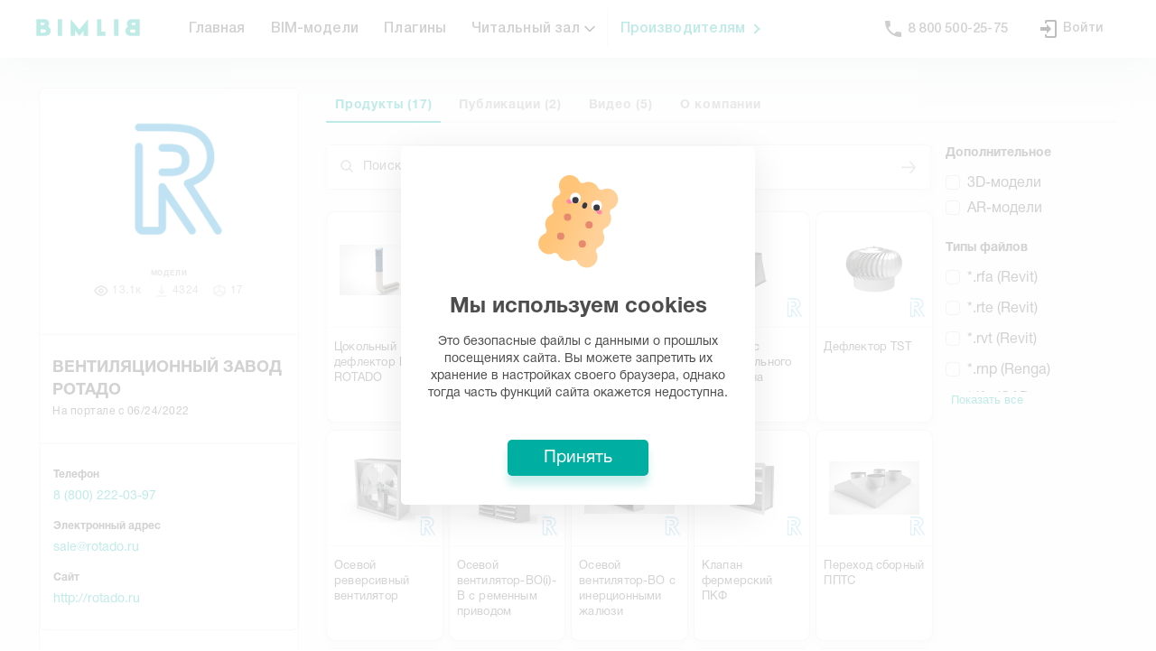

--- FILE ---
content_type: text/html; charset=utf-8
request_url: https://bimlib.pro/manufacturer/ventilyatsionnyy-zavod-rotado/60a241de-480f-4738-a9ec-a32897c2b7a5/?from=single-model&tab=products
body_size: 88012
content:
<!doctype html>
<html data-n-head-ssr>
  <head >
    <meta data-n-head="ssr" charset="utf-8"><meta data-n-head="ssr" name="viewport" content="width=device-width, initial-scale=1"><meta data-n-head="ssr" name="format-detection" content="telephone=no"><meta data-n-head="ssr" name="msapplication-TileColor" content="#DAFFFA"><meta data-n-head="ssr" name="theme-color" content="#DAFFFA"><meta data-n-head="ssr" property="og:site_name" content="BIMLIB.PRO"><meta data-n-head="ssr" name="description" content="Цифровые каталоги, BIM-модели, статьи, видео и иная информации от компании ВЕНТИЛЯЦИОННЫЙ ЗАВОД РОТАДО"><meta data-n-head="ssr" name="keywords" content="цифровые каталоги от ВЕНТИЛЯЦИОННЫЙ ЗАВОД РОТАДО, BIM-модели ВЕНТИЛЯЦИОННЫЙ ЗАВОД РОТАДО, статьи от ВЕНТИЛЯЦИОННЫЙ ЗАВОД РОТАДО"><meta data-n-head="ssr" name="og:image" content="https://bimlib.pro/uploads/images/0e77c674-b197-49f6-a934-3212ae3f349b.jpg"><meta data-n-head="ssr" name="twitter:image" content="https://bimlib.pro/uploads/images/0e77c674-b197-49f6-a934-3212ae3f349b.jpg"><meta data-n-head="ssr" name="image_src&quot;" content="https://bimlib.pro/uploads/images/0e77c674-b197-49f6-a934-3212ae3f349b.jpg"><title>ВЕНТИЛЯЦИОННЫЙ ЗАВОД РОТАДО - BIM-модели, 3D-модели и каталоги на BIMLIB</title><link data-n-head="ssr" rel="preload" href="/_nuxt/fonts/HelveticaRegular.43.woff" as="font" type="font/woff" crossorigin="true"><link data-n-head="ssr" rel="preload" href="/_nuxt/fonts/HelveticaBold.43.woff" as="font" type="font/woff" crossorigin="true"><link data-n-head="ssr" rel="icon" type="image/x-icon" href="/web-static/favicon.ico"><link data-n-head="ssr" rel="icon" type="image/png" sizes="16x16" href="/web-static/favicon-16x16.png"><link data-n-head="ssr" rel="icon" type="image/png" sizes="32x32" href="/web-static/favicon-32x32.png"><link data-n-head="ssr" rel="apple-touch-icon" sizes="180x180" href="/web-static/apple-touch-icon.png"><link data-n-head="ssr" rel="mask-icon" color="#00afa1" href="/web-static/safari-pinned-tab.svg"><script data-n-head="ssr">
          function _initGTM() {
            window.removeEventListener('mousemove', _initGTM)
            window.removeEventListener('scroll', _initGTM)

            // paste gtm code here
            ;(function(w,d,s,l,i){w[l]=w[l]||[];w[l].push({'gtm.start':new Date().getTime(),event:'gtm.js'});var f=d.getElementsByTagName(s)[0],j=d.createElement(s),dl=l!='dataLayer'?'&l='+l:'';j.async=true;j.src='https://www.googletagmanager.com/gtm.js?id='+i+dl;f.parentNode.insertBefore(j,f);})(window,document,'script','dataLayer','GTM-KDJWFC8');
          }

          window.addEventListener('mousemove', _initGTM)
          window.addEventListener('scroll', _initGTM)
        </script><script data-n-head="ssr">window.yaContextCb = window.yaContextCb || []</script><script data-n-head="ssr" src="https://yandex.ru/ads/system/context.js" async></script><script data-n-head="ssr">
          if (localStorage.getItem('UUID') === '' || localStorage.getItem('UUID') === undefined || localStorage.getItem('UUID') === null) {
            localStorage.setItem('UUID', 'xxxxxxxx-xxxx-4xxx-yxxx-xxxxxxxxxxxx'.replace(/[xy]/g, function (c) {
              var r = (Math.random() * 16) | 0,
                  v = c == 'x' ? r : (r & 0x3) | 0x8
              return v.toString(16)
            }))
          }
        </script><link rel="preload" href="/_nuxt/194160a.js" as="script"><link rel="preload" href="/_nuxt/407a9b2.js" as="script"><link rel="preload" href="/_nuxt/1a0b7f1.js" as="script"><link rel="preload" href="/_nuxt/9c237fc.js" as="script"><link rel="preload" href="/_nuxt/7bf1b8c.js" as="script"><style data-vue-ssr-id="6d9bc8a1:0 34c6cb00:0 033badb0:0 6ecf75e4:0 1f778b4c:0 1bf7d830:0 6ba8177c:0 0531f666:0 2cd89682:0 2e090ae0:0 f3b6272c:0 001a73b8:0 411b6580:0 6fb4953c:0 03d4aefb:0 b758c1be:0 5219a27a:0 438afda4:0 b50ebefc:0 c101549e:0 38168b66:0 ccd503b2:0 6553975c:0 a954d3da:0 b7241c72:0 78c17b74:0 2444008e:0 61b5056f:0 2ded015d:0 31425a40:0 2092a8ee:0 26540abc:0 2fb8bb6d:0 64f5dea7:0 262e5f2b:0 525aee83:0 11c8871e:0">@font-face{font-display:swap;font-family:"Bimlib-Helvetica";font-style:normal;font-weight:300;src:url(/_nuxt/fonts/HelveticaRegular.43.woff) format("woff"),url(/_nuxt/fonts/HelveticaRegular.43.ttf) format("truetype")}@font-face{font-display:swap;font-family:"Bimlib-Helvetica";font-style:normal;font-weight:400;src:url(/_nuxt/fonts/HelveticaRegular.43.woff) format("woff"),url(/_nuxt/fonts/HelveticaRegular.43.ttf) format("truetype")}@font-face{font-display:swap;font-family:"Bimlib-Helvetica";font-style:normal;font-weight:500;src:url(/_nuxt/fonts/HelveticaMedium.43.woff) format("woff"),url(/_nuxt/fonts/HelveticaMedium.43.ttf) format("truetype")}@font-face{font-display:swap;font-family:"Bimlib-Helvetica";font-style:normal;font-weight:600;src:url(/_nuxt/fonts/HelveticaBold.43.woff) format("woff"),url(/_nuxt/fonts/HelveticaBold.43.ttf) format("truetype")}@font-face{font-family:"Helvetica Neue";font-style:normal;font-weight:700;src:url(/_nuxt/fonts/HelveticaNeueCyr-Bold.43.eot);src:local("HelveticaNeueCyr-Bold"),url(/_nuxt/fonts/HelveticaNeueCyr-Bold.43.eot?#iefix) format("embedded-opentype"),url(/_nuxt/fonts/HelveticaNeueCyr-Bold.43.woff2) format("woff2"),url(/_nuxt/fonts/HelveticaNeueCyr-Bold.43.woff) format("woff"),url(/_nuxt/fonts/HelveticaNeueCyr-Bold.43.ttf) format("truetype")}@font-face{font-family:"Helvetica Neue";font-style:normal;font-weight:300;src:url(/_nuxt/fonts/HelveticaNeueCyr-Light.43.eot);src:local("HelveticaNeueCyr-Light"),url(/_nuxt/fonts/HelveticaNeueCyr-Light.43.eot?#iefix) format("embedded-opentype"),url(/_nuxt/fonts/HelveticaNeueCyr-Light.43.woff2) format("woff2"),url(/_nuxt/fonts/HelveticaNeueCyr-Light.43.woff) format("woff"),url(/_nuxt/fonts/HelveticaNeueCyr-Light.43.ttf) format("truetype")}@font-face{font-family:"Helvetica Neue";font-style:normal;font-weight:500;src:url(/_nuxt/fonts/HelveticaNeueCyr-Medium.43.eot);src:local("HelveticaNeueCyr-Medium"),url(/_nuxt/fonts/HelveticaNeueCyr-Medium.43.eot?#iefix) format("embedded-opentype"),url(/_nuxt/fonts/HelveticaNeueCyr-Medium.43.woff2) format("woff2"),url(/_nuxt/fonts/HelveticaNeueCyr-Medium.43.woff) format("woff"),url(/_nuxt/fonts/HelveticaNeueCyr-Medium.43.ttf) format("truetype")}@font-face{font-family:"Helvetica Neue";font-style:italic;font-weight:500;src:url(/_nuxt/fonts/HelveticaNeueCyr-MediumItalic.43.eot);src:local("HelveticaNeueCyr-MediumItalic"),url(/_nuxt/fonts/HelveticaNeueCyr-MediumItalic.43.eot?#iefix) format("embedded-opentype"),url(/_nuxt/fonts/HelveticaNeueCyr-MediumItalic.43.woff2) format("woff2"),url(/_nuxt/fonts/HelveticaNeueCyr-MediumItalic.43.woff) format("woff"),url(/_nuxt/fonts/HelveticaNeueCyr-MediumItalic.43.ttf) format("truetype")}@font-face{font-family:"Helvetica Neue";font-style:italic;font-weight:300;src:url(/_nuxt/fonts/HelveticaNeueCyr-LightItalic.43.eot);src:local("HelveticaNeueCyr-LightItalic"),url(/_nuxt/fonts/HelveticaNeueCyr-LightItalic.43.eot?#iefix) format("embedded-opentype"),url(/_nuxt/fonts/HelveticaNeueCyr-LightItalic.43.woff2) format("woff2"),url(/_nuxt/fonts/HelveticaNeueCyr-LightItalic.43.woff) format("woff"),url(/_nuxt/fonts/HelveticaNeueCyr-LightItalic.43.ttf) format("truetype")}@font-face{font-family:"Helvetica Neue";font-style:italic;font-weight:900;src:url(/_nuxt/fonts/HelveticaNeueCyr-HeavyItalic.43.eot);src:local("HelveticaNeueCyr-HeavyItalic"),url(/_nuxt/fonts/HelveticaNeueCyr-HeavyItalic.43.eot?#iefix) format("embedded-opentype"),url(/_nuxt/fonts/HelveticaNeueCyr-HeavyItalic.43.woff2) format("woff2"),url(/_nuxt/fonts/HelveticaNeueCyr-HeavyItalic.43.woff) format("woff"),url(/_nuxt/fonts/HelveticaNeueCyr-HeavyItalic.43.ttf) format("truetype")}@font-face{font-family:"Helvetica Neue";font-style:normal;font-weight:900;src:url(/_nuxt/fonts/HelveticaNeueCyr-Black.43.eot);src:local("HelveticaNeueCyr-Black"),url(/_nuxt/fonts/HelveticaNeueCyr-Black.43.eot?#iefix) format("embedded-opentype"),url(/_nuxt/fonts/HelveticaNeueCyr-Black.43.woff2) format("woff2"),url(/_nuxt/fonts/HelveticaNeueCyr-Black.43.woff) format("woff"),url(/_nuxt/fonts/HelveticaNeueCyr-Black.43.ttf) format("truetype")}@font-face{font-family:"Helvetica Neue";font-style:normal;font-weight:900;src:url(/_nuxt/fonts/HelveticaNeueCyr-Heavy.43.eot);src:local("HelveticaNeueCyr-Heavy"),url(/_nuxt/fonts/HelveticaNeueCyr-Heavy.43.eot?#iefix) format("embedded-opentype"),url(/_nuxt/fonts/HelveticaNeueCyr-Heavy.43.woff2) format("woff2"),url(/_nuxt/fonts/HelveticaNeueCyr-Heavy.43.woff) format("woff"),url(/_nuxt/fonts/HelveticaNeueCyr-Heavy.43.ttf) format("truetype")}@font-face{font-family:"Helvetica Neue";font-style:italic;font-weight:500;src:url(/_nuxt/fonts/HelveticaNeueCyr-Italic.43.eot);src:local("HelveticaNeueCyr-Italic"),url(/_nuxt/fonts/HelveticaNeueCyr-Italic.43.eot?#iefix) format("embedded-opentype"),url(/_nuxt/fonts/HelveticaNeueCyr-Italic.43.woff2) format("woff2"),url(/_nuxt/fonts/HelveticaNeueCyr-Italic.43.woff) format("woff"),url(/_nuxt/fonts/HelveticaNeueCyr-Italic.43.ttf) format("truetype")}@font-face{font-family:"Helvetica Neue";font-style:normal;font-weight:400;src:url(/_nuxt/fonts/HelveticaNeueCyr-Roman.43.eot);src:local("HelveticaNeueCyr-Roman"),url(/_nuxt/fonts/HelveticaNeueCyr-Roman.43.eot?#iefix) format("embedded-opentype"),url(/_nuxt/fonts/HelveticaNeueCyr-Roman.43.woff2) format("woff2"),url(/_nuxt/fonts/HelveticaNeueCyr-Roman.43.woff) format("woff"),url(/_nuxt/fonts/HelveticaNeueCyr-Roman.43.ttf) format("truetype")}@font-face{font-family:"Helvetica Neue";font-style:italic;font-weight:900;src:url(/_nuxt/fonts/HelveticaNeueCyr-BlackItalic.43.eot);src:local("HelveticaNeueCyr-BlackItalic"),url(/_nuxt/fonts/HelveticaNeueCyr-BlackItalic.43.eot?#iefix) format("embedded-opentype"),url(/_nuxt/fonts/HelveticaNeueCyr-BlackItalic.43.woff2) format("woff2"),url(/_nuxt/fonts/HelveticaNeueCyr-BlackItalic.43.woff) format("woff"),url(/_nuxt/fonts/HelveticaNeueCyr-BlackItalic.43.ttf) format("truetype")}@font-face{font-family:"Helvetica Neue";font-style:italic;font-weight:200;src:url(/_nuxt/fonts/HelveticaNeueCyr-UltraLightItalic.43.eot);src:local("HelveticaNeueCyr-UltraLightItalic"),url(/_nuxt/fonts/HelveticaNeueCyr-UltraLightItalic.43.eot?#iefix) format("embedded-opentype"),url(/_nuxt/fonts/HelveticaNeueCyr-UltraLightItalic.43.woff2) format("woff2"),url(/_nuxt/fonts/HelveticaNeueCyr-UltraLightItalic.43.woff) format("woff"),url(/_nuxt/fonts/HelveticaNeueCyr-UltraLightItalic.43.ttf) format("truetype")}@font-face{font-family:"Helvetica Neue";font-style:italic;font-weight:700;src:url(/_nuxt/fonts/HelveticaNeueCyr-BoldItalic.43.eot);src:local("HelveticaNeueCyr-BoldItalic"),url(/_nuxt/fonts/HelveticaNeueCyr-BoldItalic.43.eot?#iefix) format("embedded-opentype"),url(/_nuxt/fonts/HelveticaNeueCyr-BoldItalic.43.woff2) format("woff2"),url(/_nuxt/fonts/HelveticaNeueCyr-BoldItalic.43.woff) format("woff"),url(/_nuxt/fonts/HelveticaNeueCyr-BoldItalic.43.ttf) format("truetype")}@font-face{font-family:"Helvetica Neue";font-style:italic;font-weight:100;src:url(/_nuxt/fonts/HelveticaNeueCyr-ThinItalic.43.eot);src:local("HelveticaNeueCyr-ThinItalic"),url(/_nuxt/fonts/HelveticaNeueCyr-ThinItalic.43.eot?#iefix) format("embedded-opentype"),url(/_nuxt/fonts/HelveticaNeueCyr-ThinItalic.43.woff2) format("woff2"),url(/_nuxt/fonts/HelveticaNeueCyr-ThinItalic.43.woff) format("woff"),url(/_nuxt/fonts/HelveticaNeueCyr-ThinItalic.43.ttf) format("truetype")}@font-face{font-family:"Helvetica Neue";font-style:normal;font-weight:200;src:url(/_nuxt/fonts/HelveticaNeueCyr-UltraLight.43.eot);src:local("HelveticaNeueCyr-UltraLight"),url(/_nuxt/fonts/HelveticaNeueCyr-UltraLight.43.eot?#iefix) format("embedded-opentype"),url(/_nuxt/fonts/HelveticaNeueCyr-UltraLight.43.woff2) format("woff2"),url(/_nuxt/fonts/HelveticaNeueCyr-UltraLight.43.woff) format("woff"),url(/_nuxt/fonts/HelveticaNeueCyr-UltraLight.43.ttf) format("truetype")}@font-face{font-family:"Helvetica Neue";font-style:normal;font-weight:100;src:url(/_nuxt/fonts/HelveticaNeueCyr-Thin.43.eot);src:local("HelveticaNeueCyr-Thin"),url(/_nuxt/fonts/HelveticaNeueCyr-Thin.43.eot?#iefix) format("embedded-opentype"),url(/_nuxt/fonts/HelveticaNeueCyr-Thin.43.woff2) format("woff2"),url(/_nuxt/fonts/HelveticaNeueCyr-Thin.43.woff) format("woff"),url(/_nuxt/fonts/HelveticaNeueCyr-Thin.43.ttf) format("truetype")}@font-face{font-display:swap;font-family:"Helvetica";font-style:normal;font-weight:400;src:url(/_nuxt/fonts/Helvetica.43.eot);src:local("Helvetica"),url(/_nuxt/fonts/Helvetica.43.eot?#iefix) format("embedded-opentype"),url(/_nuxt/fonts/Helvetica.43.woff2) format("woff2"),url(/_nuxt/fonts/Helvetica.43.woff) format("woff"),url(/_nuxt/fonts/Helvetica.43.ttf) format("truetype")}@font-face{font-display:swap;font-family:"Helvetica";font-style:italic;font-weight:400;src:url(/_nuxt/fonts/Helvetica-Oblique.43.eot);src:local("Helvetica Oblique"),local("Helvetica-Oblique"),url(/_nuxt/fonts/Helvetica-Oblique.43.eot?#iefix) format("embedded-opentype"),url(/_nuxt/fonts/Helvetica-Oblique.43.woff2) format("woff2"),url(/_nuxt/fonts/Helvetica-Oblique.43.woff) format("woff"),url(/_nuxt/fonts/Helvetica-Oblique.43.ttf) format("truetype")}@font-face{font-display:swap;font-family:"Helvetica";font-style:italic;font-weight:700;src:url(/_nuxt/fonts/Helvetica-BoldOblique.43.eot);src:local("Helvetica Bold Oblique"),local("Helvetica-BoldOblique"),url(/_nuxt/fonts/Helvetica-BoldOblique.43.eot?#iefix) format("embedded-opentype"),url(/_nuxt/fonts/Helvetica-BoldOblique.43.woff2) format("woff2"),url(/_nuxt/fonts/Helvetica-BoldOblique.43.woff) format("woff"),url(/_nuxt/fonts/Helvetica-BoldOblique.43.ttf) format("truetype")}@font-face{font-display:swap;font-family:"Helvetica";font-style:normal;font-weight:300;src:url(/_nuxt/fonts/Helvetica-Light.43.eot);src:local("Helvetica Light"),local("Helvetica-Light"),url(/_nuxt/fonts/Helvetica-Light.43.eot?#iefix) format("embedded-opentype"),url(/_nuxt/fonts/Helvetica-Light.43.woff2) format("woff2"),url(/_nuxt/fonts/Helvetica-Light.43.woff) format("woff"),url(/_nuxt/fonts/Helvetica-Light.43.ttf) format("truetype")}@font-face{font-display:swap;font-family:"Helvetica";font-style:normal;font-weight:700;src:url(/_nuxt/fonts/Helvetica-Bold.43.eot);src:local("Helvetica Bold"),local("Helvetica-Bold"),url(/_nuxt/fonts/Helvetica-Bold.43.eot?#iefix) format("embedded-opentype"),url(/_nuxt/fonts/Helvetica-Bold.43.woff2) format("woff2"),url(/_nuxt/fonts/Helvetica-Bold.43.woff) format("woff"),url(/_nuxt/fonts/Helvetica-Bold.43.ttf) format("truetype")}@font-face{font-display:swap;font-family:"Helvetica";font-style:italic;font-weight:300;src:url(/_nuxt/fonts/Helvetica-LightOblique.43.eot);src:local("Helvetica Light Oblique"),local("Helvetica-LightOblique"),url(/_nuxt/fonts/Helvetica-LightOblique.43.eot?#iefix) format("embedded-opentype"),url(/_nuxt/fonts/Helvetica-LightOblique.43.woff2) format("woff2"),url(/_nuxt/fonts/Helvetica-LightOblique.43.woff) format("woff"),url(/_nuxt/fonts/Helvetica-LightOblique.43.ttf) format("truetype")}body,html{color:#4d4d4d;font-size:16px;font-weight:300;margin:0;overflow-x:hidden;padding:0;-webkit-font-smoothing:antialiased;-moz-osx-font-smoothing:grayscale;scroll-behavior:smooth}.list .list__count,body,html{font-family:Bimlib-Helvetica,Arial,sans-serif!important}h1,h2,h3,h4,h5,p{margin:0;padding:0}.notices .notices__list-wrapper{left:auto!important;right:0!important}@media(max-width:480px){.notices .notices__list-wrapper{width:calc(100vw - 50px)!important}}
.flex{display:flex;flex:1;flex-direction:row;flex-wrap:nowrap}.flex-middle{align-content:center;justify-content:center}.flex-middle,.flex-vmiddle{align-items:center}.flex-wrap{flex-wrap:wrap}.flex-column{flex-direction:column}.flex-item{flex:1}.flex-auto{flex:0 0 auto}.flex-to-right{justify-content:flex-end}.flex-to-left{justify-content:start}.flex-to-bottom,.flex-to-top{align-items:baseline}.flex-justify{justify-content:space-between}.flex-scroll{bottom:0;left:0;overflow-x:hidden;overflow-y:auto;position:absolute;right:0;top:0}


.user-avatar[data-v-53a3d001]{background-color:#e8edff;border-radius:50%;font-size:18px;height:42px;justify-content:center;letter-spacing:.2px;line-height:1.5;margin-right:12px;-o-object-fit:cover;object-fit:cover;overflow:hidden;width:42px}.socs[data-v-404268a4],.user-avatar[data-v-53a3d001]{align-items:center;display:flex}.socs a+a[data-v-404268a4]{margin-left:10px}.green-link span[data-v-4c3b6d63]{color:#00afa1;position:relative}.green-link span[data-v-4c3b6d63]:before{border-left:2px solid #00afa1;border-top:2px solid #00afa1;content:"";height:6px;margin-top:-4.5px;position:absolute;right:-15px;top:50%;transform:rotate(135deg);width:6px}.cursor-pointer[data-v-4c3b6d63]{cursor:pointer}.link-group--mobile[data-v-4c3b6d63]{color:inherit;font-size:18px;font-weight:700;line-height:1.44;-webkit-text-decoration:none;text-decoration:none}.link-group--mobile[data-v-4c3b6d63]:first-child{margin-top:14px}.icon-droplist--mobile[data-v-4c3b6d63]{left:15px;position:relative;top:2px}.icon-droplist--mobile[data-v-4c3b6d63] svg{height:18px!important;transition:all .2s ease;width:18px!important}.link-group__inner[data-v-4c3b6d63]{display:flex;width:100%}.link-group__inner--mobile[data-v-4c3b6d63]{padding-left:15px}.mobile-menu__links[data-v-4c3b6d63]{display:flex;flex-direction:column;gap:15px}.head-links[data-v-2080cca2]{border-bottom:1px solid #eee;border-top:1px solid #eee;margin-bottom:37.5px;padding-bottom:24px}.ava__logo[data-v-2642f0a8]{display:block;height:50px;width:50px}.w-100[data-v-2642f0a8]{width:100%}.container[data-v-2642f0a8]{box-sizing:border-box;height:-moz-fit-content;height:fit-content;margin:0 auto;max-width:1479.98px;padding:0 40px;width:100%}@media screen and (min-width:1279.98px) and (max-width:1479.98px){.container[data-v-2642f0a8]{max-width:1279.98px;padding:0 40px}}@media screen and (min-width:959.98px) and (max-width:1279.98px){.container[data-v-2642f0a8]{max-width:959.98px;padding:0 30px}}@media screen and (min-width:767.98px) and (max-width:959.98px){.container[data-v-2642f0a8]{max-width:767.98px;padding:0 24px}}@media screen and (min-width:575.98px) and (max-width:767.98px){.container[data-v-2642f0a8]{max-width:575.98px;padding:0 18px}}@media screen and (min-width:319.98px) and (max-width:575.98px){.container[data-v-2642f0a8]{max-width:100%;padding:0 10px}}.container-fluid[data-v-2642f0a8]{max-width:100%}.container-fluid>.row[data-v-2642f0a8]{margin:0}.br50p[data-v-2642f0a8]{border-radius:50%;overflow:hidden}.op05[data-v-2642f0a8]{opacity:.5}ul[data-v-2642f0a8]{list-style:none;margin:0;padding:0}a[data-v-2642f0a8]{color:inherit;-webkit-text-decoration:none;text-decoration:none}.mobile-menu[data-v-2642f0a8]{background-color:#fff;display:flex;font-family:Bimlib-Helvetica,sans-serif;height:100vh;left:0;overflow:auto;position:fixed;top:0;width:100%;z-index:9998}@media screen and (min-width:959.98px){.mobile-menu[data-v-2642f0a8]{display:none}}.mobile-menu__close[data-v-2642f0a8]{background-color:#f6f6f6;border-radius:40px;cursor:pointer;height:40px;position:relative;width:40px}.mobile-menu__close[data-v-2642f0a8]:after,.mobile-menu__close[data-v-2642f0a8]:before{background-color:#4d4d4d;content:"";height:2px;left:50%;position:absolute;top:50%;width:18px}.mobile-menu__close[data-v-2642f0a8]:before{transform:translate(-50%,-50%) rotate(45deg)}.mobile-menu__close[data-v-2642f0a8]:after{transform:translate(-50%,-50%) rotate(-45deg)}.mobile_header[data-v-2642f0a8]{justify-content:space-between}.ava-block--mobile[data-v-2642f0a8],.mobile_header[data-v-2642f0a8]{align-items:center;display:flex}.ava-block--mobile[data-v-2642f0a8]{justify-content:center}.mobile_header__menu-text[data-v-2642f0a8]{font-size:24px}.profile-list__item[data-v-2642f0a8]{cursor:pointer;font-size:14px;letter-spacing:.2px;line-height:1.57}.contacts-list[data-v-2642f0a8]{display:flex;justify-content:space-between;width:100%}.contacts-item[data-v-2642f0a8]{color:#4d4d4d;font-size:14px;font-weight:700;line-height:1.36}.mobile_socials[data-v-2642f0a8]{justify-content:center;padding-top:35px}.social-list li[data-v-2642f0a8]:not(:last-child){margin-right:16px}.social-link[data-v-2642f0a8]{align-items:center;background-color:#f2fbfa;color:#00afa1;font-size:20px;height:30px;position:relative;width:30px}.change-lang[data-v-2642f0a8],.social-link[data-v-2642f0a8]{display:flex;justify-content:center}.mobile-profile__name[data-v-2642f0a8]{font-size:14px;font-weight:700}.mobile-profile__messages[data-v-2642f0a8]{font-size:12px;letter-spacing:.5px;opacity:.5}.mobile-menu__wrp[data-v-2642f0a8]{display:flex;flex-direction:column}.mobile-menu__button-top[data-v-2642f0a8]{border-radius:3px;box-sizing:border-box;cursor:pointer;padding:18px 68px;text-align:center}.mobile-menu__button-top.get-service[data-v-2642f0a8]{background-color:#00afa1;box-shadow:0 10px 10px 0 #e5f7f5}.mobile-menu__button-top.get-service .button[data-v-2642f0a8]{color:#fff}.mobile-menu__button-top.login[data-v-2642f0a8]{background-color:#f6f6f6}.mobile-menu__button-top.login .button[data-v-2642f0a8]{color:#00afa1}.mobile-menu__button-top .button[data-v-2642f0a8]{font-size:14px;font-weight:700;line-height:1.36}.icon-telegram[data-v-2642f0a8]:before{color:#00afa1!important}.menu-child[data-v-42aa8256]{animation:ani-data-v-42aa8256 .25s forwards;display:none;filter:drop-shadow(0 15px 20px #E5ECEB);left:0;min-width:100%;padding-top:19px;position:absolute;top:100%;transform:scaleY(0);transform-origin:top}@keyframes ani-data-v-42aa8256{0%{transform:scaleY(0)}to{transform:scaleY(1)}}.menu-child a[data-v-42aa8256]{background-color:#fff;color:#252525;display:block;font-size:16px;font-weight:500;padding:12px 24px}.menu-child a[data-v-42aa8256]:hover{background-color:#e9faf8;color:#00afa1}.menu-child a[data-v-42aa8256]:first-child{border-radius:12px 12px 0 0}.menu-child a[data-v-42aa8256]:last-child{border-radius:0 0 12px 12px}.menu-child a[data-v-42aa8256]:only-child{border-radius:12px}.menu-link:hover .menu-child[data-v-42aa8256]{display:block}.head-flex[data-v-42aa8256]{display:flex;flex:1;flex-direction:row;flex-wrap:nowrap}.head-flex-item[data-v-42aa8256]{flex:1}.head-flex-auto[data-v-42aa8256]{flex:0 0 auto}.menu-link[data-v-42aa8256]{position:relative}.menu-link:hover .icon-droplist[data-v-42aa8256]{transform:rotate(-180deg)}.icon-droplist[data-v-42aa8256]{align-items:center;display:flex;left:3px;position:relative;transition:all .2s ease}.icon-droplist[data-v-42aa8256] svg{height:16px!important;transition:all .2s ease;width:16px!important}.head_links[data-v-6648a4ec]{height:100%}.separator[data-v-6648a4ec]{border-left:1px solid #eaeaea;height:37px;margin:auto 0}@media (max-width:1279px){.separator[data-v-6648a4ec]{display:none}}.green-link[data-v-6648a4ec] a{color:#00afa1!important;padding-right:30px!important;position:relative}.green-link[data-v-6648a4ec] a:before{border-left:2px solid #00afa1;border-top:2px solid #00afa1;content:"";height:6px;margin-top:-4.5px;position:absolute;right:15px;top:50%;transform:rotate(135deg);width:6px}.head-flex[data-v-6648a4ec]{display:flex;flex:1;flex-direction:row;flex-wrap:nowrap}.head-flex-item[data-v-6648a4ec]{flex:1}.head-flex-auto[data-v-6648a4ec]{flex:0 0 auto}.link-group__inner[data-v-6648a4ec]{display:flex;justify-content:center;left:0;position:absolute;top:100%;width:100%}.link-group__inner[data-v-6648a4ec]:after{background-color:#fff;box-shadow:0 5px 40px 0 rgba(0,0,0,.03);content:"";height:100%;left:-100vw;position:absolute;top:0;width:200vw;z-index:-1}.bim-container[data-v-7f28c32a]{box-sizing:border-box;margin:0 auto;max-width:1479.98px;padding:0 40px;width:100%}@media screen and (min-width:1279.98px) and (max-width:1479.98px){.bim-container[data-v-7f28c32a]{max-width:1279.98px;padding:0 40px}}@media screen and (min-width:959.98px) and (max-width:1279.98px){.bim-container[data-v-7f28c32a]{max-width:959.98px;padding:0 30px}}@media screen and (min-width:767.98px) and (max-width:959.98px){.bim-container[data-v-7f28c32a]{max-width:767.98px;padding:0 24px}}@media screen and (min-width:575.98px) and (max-width:767.98px){.bim-container[data-v-7f28c32a]{max-width:575.98px;padding:0 18px}}@media screen and (min-width:319.98px) and (max-width:575.98px){.bim-container[data-v-7f28c32a]{max-width:100%;padding:0 10px}}.bim-container .bim-container[data-v-7f28c32a]{padding:0}.bim-container--fluid[data-v-7f28c32a]{max-width:100%}.text__title .text__inner[data-v-3d31d668]{font-size:86px;font-weight:400;letter-spacing:normal;line-height:1.02;margin:0}.text__title .text__inner.bold[data-v-3d31d668]{font-weight:700}.text__title .text__inner[data-v-037e675e]{font-size:68px;font-weight:400;letter-spacing:normal;line-height:1.09;margin:0}.text__title .text__inner.bold[data-v-037e675e]{font-weight:700}.text__title .text__inner[data-v-10e92476]{font-size:50px;font-weight:400;letter-spacing:normal;line-height:1.08;margin:0}.text__title .text__inner.bold[data-v-10e92476]{font-weight:700}.text__title .text__inner[data-v-5505cf98]{font-size:42px;font-weight:400;letter-spacing:normal;line-height:1.14;margin:0}.text__title .text__inner.bold[data-v-5505cf98]{font-weight:700}.text__title .text__inner[data-v-4a4f2161]{font-size:32px;font-weight:400;letter-spacing:normal;line-height:1.13;margin:0}.text__title .text__inner.bold[data-v-4a4f2161]{font-weight:700}@media (max-width:575.98px){.text__inner.adaptive[data-v-4a4f2161]{font-size:24px;line-height:1.29}}.text__accent[data-v-5a5d6fc5]{font-size:24px;font-weight:400;letter-spacing:normal;line-height:1.29}.text__accent.bold[data-v-5a5d6fc5]{font-weight:700}@media (max-width:575.98px){.text__accent.adaptive[data-v-5a5d6fc5]{font-size:20px;line-height:1.35}}.text__main[data-v-7355df6c]{font-size:18px;font-weight:400;letter-spacing:normal;line-height:1.44}.text__main.bold[data-v-7355df6c]{font-weight:700}@media (max-width:575.98px){.text__main.adaptive[data-v-7355df6c]{font-size:16px;line-height:1.33}}.text__medium[data-v-0f65208b]{font-size:14px;font-weight:400;letter-spacing:normal;line-height:1.36}.text__medium.bold[data-v-0f65208b]{font-weight:700}.text__desc[data-v-521d930c]{font-size:12px;font-weight:400;letter-spacing:normal;line-height:1.67}.text__desc.bold[data-v-521d930c]{font-weight:700}.text__hint[data-v-46b016bf]{font-size:10px;font-weight:400;letter-spacing:normal;line-height:1.5}.text__hint.bold[data-v-46b016bf]{font-weight:700}.text__small[data-v-438fb726]{font-size:9px;font-weight:400;letter-spacing:.18px;line-height:1.56}.text__small.bold[data-v-438fb726]{font-weight:700}.checkbox[data-v-67a9da71],[data-v-67a9da71],[data-v-67a9da71]:after,[data-v-67a9da71]:before{box-sizing:border-box}.checkbox[data-v-67a9da71]{display:inline-flex;min-height:20px}.checkbox__input[data-v-67a9da71]{display:none}.checkbox__label[data-v-67a9da71]{align-items:center;display:flex}.checkbox__input+.checkbox__label[data-v-67a9da71]{cursor:pointer;font-size:inherit;padding:0 0 0 24px;position:relative;-webkit-user-select:none;-moz-user-select:none;user-select:none}.checkbox__input+.checkbox__label[data-v-67a9da71]:hover:before{border:1px solid #009387}.checkbox__input:checked+.checkbox__label[data-v-67a9da71]:hover:before{background-color:#009387;border-color:#009387}.checkbox__input+.checkbox__label[data-v-67a9da71]:after,.checkbox__input+.checkbox__label[data-v-67a9da71]:before{content:"";height:16px;left:0;position:absolute;top:1px;transition:.2s;width:16px}.checkbox__input+.checkbox__label[data-v-67a9da71]:before{background-color:transparent;border:.0667rem solid #d2d2d2;border-radius:4px}.checkbox__input+.checkbox__label[data-v-67a9da71]:after{background:url("data:image/svg+xml;charset=utf-8,%3Csvg xmlns='http://www.w3.org/2000/svg' width='12' height='8'%3E%3Cpath fill='%23FFF' fill-rule='evenodd' d='M11.301 1.104 10.336.19A.68.68 0 0 0 9.854 0q-.284 0-.483.189L4.715 4.613 2.63 2.626a.68.68 0 0 0-.483-.188.68.68 0 0 0-.482.188L.7 3.542A.6.6 0 0 0 .5 4q0 .27.199.458l2.569 2.438.965.915A.68.68 0 0 0 4.715 8q.284 0 .483-.189l.965-.915 5.138-4.876a.6.6 0 0 0 .199-.458.6.6 0 0 0-.199-.458'/%3E%3C/svg%3E") no-repeat 50%;transform:scale(0)}.checkbox__input:checked+.checkbox__label[data-v-67a9da71]:after{transform:scale(1)}.checkbox__input:checked+.checkbox__label[data-v-67a9da71]:before{background-color:#00afa1;border-color:#00afa1}.checkbox__input:disabled+.checkbox__label[data-v-67a9da71]:before{background-color:#f6f6f6;border:.0667rem solid #f6f6f6}[data-v-644bc4a4],[data-v-644bc4a4]:after,[data-v-644bc4a4]:before{box-sizing:border-box}.bim-btn[data-v-644bc4a4]{--text-color:#fff;--primary-color:#00afa1;--primary-color-hover:#06baab;--primary-color-active:#02a497;--box-shadow-color:rgba(0,175,161,.2);align-items:center;background-color:#00afa1;background-color:var(--primary-color);border:none;border-radius:4px;box-shadow:0 10px 10px 0 rgba(0,175,161,.2);box-shadow:0 10px 10px 0 var(--box-shadow-color);color:#fff;color:var(--text-color);cursor:pointer;display:inline-flex;font-size:14px;font-weight:700;justify-content:center;line-height:1.36;outline:none;transition:.2s;white-space:nowrap}.bim-btn i[data-v-644bc4a4]{margin-right:4px}.bim-btn i[data-v-644bc4a4]:before{color:var(--text-color)}.bim-btn[data-v-644bc4a4]:hover{background-color:var(--primary-color-hover);box-shadow:0 30px 30px 0 var(--box-shadow-color)}.bim-btn[data-v-644bc4a4]:active{background-color:var(--primary-color-active);box-shadow:none}.bim-btn--big[data-v-644bc4a4]{height:54px;padding:18px 60px}.bim-btn--normal[data-v-644bc4a4]{height:42px;padding:12px 34px}.bim-btn--small[data-v-644bc4a4]{font-size:12px;height:36px;padding:8px 24px}.bim-btn--square[data-v-644bc4a4]{height:42px;padding:0;width:42px}.bim-btn--square.bim-btn--big[data-v-644bc4a4]{height:54px;width:54px}.bim-btn--square.bim-btn--small[data-v-644bc4a4]{height:36px;width:36px}.bim-btn--square i[data-v-644bc4a4]{margin:0}.bim-btn--square[data-v-644bc4a4]:active,.bim-btn--square[data-v-644bc4a4]:hover{opacity:1}.bim-btn--rounded[data-v-644bc4a4]{border-radius:50%;height:40px;padding:0;width:40px}.bim-btn--rounded.bim-btn--big[data-v-644bc4a4]{height:54px;width:54px}.bim-btn--rounded.bim-btn--small[data-v-644bc4a4]{height:36px;width:36px}.bim-btn--rounded i[data-v-644bc4a4]{margin:0}.bim-btn--luxury[data-v-644bc4a4]{--primary-color:#ff9126;--primary-color-hover:#ff9d3e;--primary-color-active:#f48820;--box-shadow-color:rgba(255,145,38,.2)}.bim-btn--white[data-v-644bc4a4]{--text-color:#00afa1;--primary-color:#fff;--primary-color-hover:#f6f6f6;--primary-color-active:#eee;--box-shadow-color:none}.bim-btn--gray[data-v-644bc4a4]{--text-color:#4d4d4d;--primary-color:#eee;--primary-color-hover:#f6f6f6;--primary-color-active:#e6e6e6;--box-shadow-color:none}.bim-btn--darkgray[data-v-644bc4a4]{--text-color:#fff;--primary-color:#4d4d4d;--primary-color-hover:#5b5b5b;--primary-color-active:#444;--box-shadow-color:none}.bim-btn--red[data-v-644bc4a4]{--primary-color:#e44545;--primary-color-hover:#f65959;--primary-color-active:#d43838;--box-shadow-color:rgba(228,69,69,.2)}.bim-btn--lightred[data-v-644bc4a4]{--text-color:#e44545;--primary-color:#fff;--primary-color-hover:rgba(228,69,69,.1);--primary-color-active:rgba(228,69,69,.25);--box-shadow-color:none}.bim-btn--outline[data-v-644bc4a4]{background:transparent;border:1px solid var(--primary-color);color:var(--primary-color);position:relative;top:-1px;--box-shadow-color:none;transition:all .2s,color 0s}.bim-btn--outline[data-v-644bc4a4]:hover{border:1px solid var(--primary-color-hover);color:#fff}.bim-btn--noshadow[data-v-644bc4a4]{--box-shadow-color:none}.bim-custom-color[data-v-644bc4a4],.bim-custom-color[data-v-644bc4a4]:hover{background-color:var(--propscolor);box-shadow:none}.bim-custom-color[data-v-644bc4a4]:hover{opacity:.9}.bim-btn.disabled[data-v-644bc4a4]{box-shadow:none;opacity:.4}.loader__overlay[data-v-e1d9552c]{background-color:hsla(0,0%,100%,.5);bottom:0;left:0;position:absolute;right:0;top:0;z-index:20}.lds-hourglass[data-v-e1d9552c]{height:80px;left:50%;margin-left:-40px;margin-top:-40px;position:absolute;top:50%;width:80px}.lds-hourglass[data-v-e1d9552c]:after{animation:lds-hourglass-data-v-e1d9552c 1.2s infinite;border-color:#999 transparent;border-radius:50%;border-style:solid;border-width:32px;box-sizing:border-box;content:" ";display:block;height:0;margin:8px;width:0}@keyframes lds-hourglass-data-v-e1d9552c{0%{animation-timing-function:cubic-bezier(.55,.055,.675,.19);transform:rotate(0)}50%{animation-timing-function:cubic-bezier(.215,.61,.355,1);transform:rotate(900deg)}to{transform:rotate(5turn)}}.error__text[data-v-6c076c8e]{color:#f74949;font-size:12px;margin-left:12px;margin-top:6px}.check__error[data-v-6c076c8e]{margin-left:32px}.bim-input input[data-v-e0b1e354],.bim-input label[data-v-e0b1e354]{color:#4d4d4d;font-size:14px;font-weight:400;letter-spacing:.2px;line-height:1.57}.input__wrp[data-v-e0b1e354]{position:relative}.reset__icon__wrp[data-v-e0b1e354]{cursor:pointer;position:absolute;right:0;top:10px;transform:translate(-80%)}.reset__icon__wrp[data-v-e0b1e354] svg{width:10px}.desc__block[data-v-e0b1e354]{color:#6c6c6c;font-size:13px;margin-left:12px;margin-top:6px}.bim-input[data-v-e0b1e354]{height:36px;position:relative;transition:all .2s}.bim-input:hover input[data-v-e0b1e354]{border-color:rgba(77,77,77,.5)}.bim-input:hover label[data-v-e0b1e354]{color:rgba(77,77,77,.6)}.bim-input.focus label[data-v-e0b1e354],.bim-input.notEmpty label[data-v-e0b1e354]{color:#4d4d4d;font-size:8px;font-weight:400;height:10px;letter-spacing:normal;line-height:normal;padding:0 5px;top:0}.bim-input.focus input[data-v-e0b1e354]{border-color:rgba(77,77,77,.75)}.bim-input.valid input[data-v-e0b1e354]{border-color:#00afa1}.bim-input.valid label[data-v-e0b1e354]{color:#00afa1}.bim-input.invalid input[data-v-e0b1e354]{border-color:#e44545}.bim-input.invalid label[data-v-e0b1e354]{color:#e44545}.bim-input input[data-v-e0b1e354]{border:1px solid rgba(77,77,77,.25);border-radius:5px;box-sizing:border-box;height:36px;outline:none;padding:7px 20px 7px 12px;transition:inherit;width:100%}.bim-input label[data-v-e0b1e354]{color:rgba(77,77,77,.4);left:12px;pointer-events:none;position:absolute;top:50%;transform:translateY(-50%);transition:inherit}.bim-input.disabled input[data-v-e0b1e354]{background-color:#f6f6f6;border:1px solid #f6f6f6}.bim-input.disabled label[data-v-e0b1e354]{color:rgba(77,77,77,.5)}.bim-input.disabled label[data-v-e0b1e354]:after{background-color:transparent}.suggestions__wrp[data-v-e0b1e354]{background:#fff;border:1px solid #afafaf;border-radius:4px;color:#222;left:0;max-height:210px;overflow-y:auto;padding:5px 0;position:absolute;right:0;top:42px;z-index:10}.suggestion[data-v-e0b1e354]{font-size:14px;line-height:1.4;padding:6px 0 6px 12px}.suggestion__hint[data-v-e0b1e354]{color:#989898;margin-top:2px;overflow:hidden;text-overflow:ellipsis;white-space:nowrap}.suggestion.active__item[data-v-e0b1e354],.suggestion[data-v-e0b1e354]:hover{background-color:#ececec;cursor:pointer}.error-slide-enter-active[data-v-e0b1e354]{animation:error-slide-data-v-e0b1e354 .5s;position:relative}.error-slide-leave-active[data-v-e0b1e354]{animation:error-slide-data-v-e0b1e354 .5s reverse;position:relative}@keyframes error-slide-data-v-e0b1e354{0%{left:100px;opacity:0}50%{left:-10px;opacity:1}to{left:0}}.refresh[data-v-54c42e66]{color:#00afa1;cursor:pointer;-webkit-text-decoration:underline;text-decoration:underline}.refresh[data-v-54c42e66]:hover{-webkit-text-decoration:none;text-decoration:none}.buttons[data-v-54c42e66]{display:flex}.buttons__item[data-v-54c42e66]{flex:1;padding:0 17px}.phone[data-v-54c42e66] .bim-input label{display:none}.agreement[data-v-54c42e66]{font-size:14px}.agreement a[data-v-54c42e66]{color:#00afa1}@keyframes lds-facebook-data-v-74f8d648{0%{height:38px;top:20px}50%,to{height:20px;top:30px}}.desc__block[data-v-74f8d648]{color:#6c6c6c;font-size:13px;margin-left:12px;margin-top:6px}.reset__icon__wrp[data-v-74f8d648]{cursor:pointer;position:absolute;right:0;top:10px;transform:translate(-80%)}.reset__icon__wrp[data-v-74f8d648] svg{width:10px}.select__cnt[data-v-74f8d648],.select__form__wrp[data-v-74f8d648]{cursor:pointer;position:relative}.select__cnt.disabled[data-v-74f8d648],.select__form__wrp.disabled[data-v-74f8d648]{background-color:#f6f6f6;border-color:#f6f6f6;cursor:default;pointer-events:none}.input__form[data-v-74f8d648]{border:1px solid #d2d2d2;border-radius:4px;box-sizing:border-box;cursor:pointer;font-family:inherit;font-size:14px;height:36px;letter-spacing:.1px;outline:none;padding:0 12px;transition:border-color .2s;width:100%}.input__form[data-v-74f8d648]:disabled{background:#fff}.select__cnt:hover .input__form[data-v-74f8d648]{border-color:#7a7a7a}.input__form.infocus[data-v-74f8d648]{background-color:#eee;border-color:#eee!important;transition:none}.input__form.disabled[data-v-74f8d648],.select__cnt:hover .input__form.disabled[data-v-74f8d648]{background-color:#f6f6f6;border-color:#f6f6f6;cursor:default;opacity:.9;pointer-events:none}.input__form.error__form[data-v-74f8d648]{border-color:#e44545}.input__form.error__form[data-v-74f8d648]::-moz-placeholder{color:#e44545;opacity:1}.input__form.error__form[data-v-74f8d648]::placeholder{color:#e44545;opacity:1}.arrow__icon__wrp[data-v-74f8d648]{cursor:pointer;height:36px;position:absolute;right:0;top:0;-webkit-user-select:none;-moz-user-select:none;user-select:none;width:35px}.arrow__icon__wrp.clearable[data-v-74f8d648]{right:15px}.arrow__icon__wrp.disabled[data-v-74f8d648]{cursor:default;opacity:.4;pointer-events:none}.arrow__icon[data-v-74f8d648]{display:block;height:8px;pointer-events:none;position:absolute;right:14px;top:50%;transform:translateY(-50%);width:12px}.arrow__icon.up__icon[data-v-74f8d648]{transform:rotate(180deg) translateY(65%)}.options__items[data-v-74f8d648]{background-color:#fff;border-radius:5px;box-shadow:0 10px 30px rgba(0,0,0,.05);color:#5b5b5b;left:0;list-style-type:none;margin:0;overflow-y:auto;padding:5px 0;position:absolute;right:0;top:46px;z-index:10}.options__items.top[data-v-74f8d648]{top:-14px;transform:translateY(-100%)}.empty__item[data-v-74f8d648],.option__item[data-v-74f8d648]{cursor:pointer;font-size:15px;letter-spacing:.2px;padding:10px 14px}.empty__item[data-v-74f8d648]{color:#888;cursor:default}.option__item[data-v-74f8d648]:hover{background-color:#f6f6f6}.option__item.selected[data-v-74f8d648]{color:#00afa1}.select__label[data-v-74f8d648]{color:#4d4d4d;font-size:14px;left:12px;overflow:hidden;pointer-events:none;position:absolute;right:50px;text-overflow:ellipsis;top:50%;transform:translateY(-50%);white-space:nowrap}.arrow__icon[data-v-74f8d648] svg{display:block}.load__icon[data-v-74f8d648]{height:20px;margin-top:-30px;position:absolute;right:0;top:50%;transform:translateY(-50%);width:20px}.load__icon div[data-v-74f8d648]{animation:lds-facebook-data-v-74f8d648 1.2s cubic-bezier(0,.5,.5,1) infinite;background:#999;display:inline-block;position:absolute;width:2px}.load__icon div[data-v-74f8d648]:first-child{animation-delay:-.24s}.load__icon div[data-v-74f8d648]:nth-child(2){animation-delay:-.12s;left:4px}.load__icon div[data-v-74f8d648]:nth-child(3){animation-delay:0s;left:8px}.region-notice[data-v-d596974c]{position:relative}.region-notice .region-notice__button-wrapper[data-v-d596974c]{display:flex;justify-content:flex-end}.region-notice .region-notice__save-button[data-v-d596974c]{display:block;margin-left:auto}.region-notice .toast__button-wrapper[data-v-24d62e3c]{display:flex;justify-content:flex-end}.region-notice .toast__button[data-v-24d62e3c]{flex-grow:1;padding-left:0;padding-right:0}.region-notice .region-notice__save-button[data-v-24d62e3c]{display:block;margin-left:auto}.notice-default[data-v-162ff93b]{color:inherit;display:block;height:100%;-webkit-text-decoration:none;text-decoration:none}.notice-default .notice-default__title[data-v-162ff93b]{color:#00afa1}.notice-default .notice-default__text[data-v-162ff93b],.notice-default .notice-default__title[data-v-162ff93b]{word-break:break-word}.notices[data-v-3252723b]{position:relative}.notices .notices__icon-dot[data-v-3252723b]{background-color:#eb3030;border:2px solid #fff;border-radius:50%;box-sizing:content-box;height:6px;position:absolute;right:8px;top:8px;width:6px}.notices .notices__icon-wrapper[data-v-3252723b]:hover{opacity:.75}.notices .notices__icon-image[data-v-3252723b]{border-radius:50%;cursor:pointer;height:40px;transition:all .2s;width:40px}.notices .notices__icon-image[data-v-3252723b] svg{padding:10px 11px}.notices .notices__icon-image[data-v-3252723b] path{transition:fill .2s}.notices .notices__icon-image.active[data-v-3252723b],.notices .notices__icon-image[data-v-3252723b]:active{background-color:#a6a6a6}.notices .notices__icon-image.active[data-v-3252723b] svg path,.notices .notices__icon-image[data-v-3252723b]:active svg path{fill:#fff}.notices .notices__list-wrapper[data-v-3252723b]{background-color:#fff;border-radius:5px;box-shadow:0 20px 40px 0 rgba(0,0,0,.1);box-sizing:border-box;height:auto;left:-108px;max-height:552px;overflow:auto;position:absolute;top:66px;width:436px;z-index:1010}.notices .notices__list-wrapper[data-v-3252723b]::-webkit-scrollbar-track{background-color:#f6f6f6}.notices .notices__list-wrapper[data-v-3252723b]::-webkit-scrollbar{width:8px}.notices .notices__list-wrapper[data-v-3252723b]::-webkit-scrollbar-thumb{background-color:#dbdbdb}.notices .notices__list-wrapper[data-v-3252723b]:hover::-webkit-scrollbar-thumb{background-color:#d2d2d2}.notices .notices__list-header[data-v-3252723b]{background-color:#fff;border-bottom:1px solid #f0f0f0;padding:24px 0;position:sticky;top:0;z-index:1}.list .list__count[data-v-3252723b]{font-family:Helvetica,sans-serif,arial}.list .list__item[data-v-3252723b]{border-bottom:1px solid #f0f0f0;cursor:pointer;display:flex;padding:14px 0;position:relative}.list .list__item .list__item-description[data-v-3252723b],.list .list__item .list__item-title[data-v-3252723b]{white-space:break-spaces;word-break:break-word}.list .list__item.seen[data-v-3252723b]{opacity:.75}.list .list__item:hover .list__item-delete[data-v-3252723b]{opacity:1}.list .list__item .list__item-delete[data-v-3252723b]{background-color:#fff;border-radius:50%;cursor:pointer;opacity:0;padding:8px 9px 6px;position:absolute;right:24px;top:16px;transition:opacity .2s}.list .list__item .list__item-content[data-v-3252723b]{color:inherit;flex-grow:1;-webkit-text-decoration:none;text-decoration:none;transition:.2s ease}.list .list__item .list__item-content[data-v-3252723b]:hover{opacity:.6}.list .list__item-bottom[data-v-3252723b]{display:flex}.list .list__item-time[data-v-3252723b],.list .list__item-type[data-v-3252723b]{font-size:8px;letter-spacing:.8px;line-height:1.88;opacity:.5;text-transform:uppercase}.management-buttons[data-v-3252723b]{align-items:center;display:flex}.management-buttons .management-buttons__checkbox[data-v-3252723b]{height:-moz-fit-content;height:fit-content}.management-buttons .management-buttons__button[data-v-3252723b]{font-size:12px;font-weight:700;height:auto;line-height:1.67;padding:8px 0}.management-buttons .management-buttons__button--primary[data-v-3252723b]{border:1px solid #f0f0f0;flex-grow:2;padding:6px 0}.management-buttons .management-buttons__button--gray[data-v-3252723b]{flex-grow:1}.bl-content[data-v-1dae9183]{align-items:center;display:flex}.bl-content__icon[data-v-1dae9183]{margin-right:10px}@media (max-width:465px){.bl-content__icon[data-v-1dae9183]{display:none}}.bl-content__text[data-v-1dae9183]{margin-right:15px;white-space:break-spaces}@media (max-width:405px){.bl-content__btn[data-v-1dae9183]{display:none}}.bl-wrapper[data-v-1dae9183]{display:flex;justify-content:center;min-height:16px;position:relative}@media (max-width:767px){.bl-wrapper[data-v-1dae9183]{padding-right:35px}}.bl-close[data-v-1dae9183]{cursor:pointer;font-size:0;position:absolute;right:0;top:50%;transform:translateY(-50%)}.banner-line[data-v-1dae9183]{align-items:center;background-color:#f4fbfa;color:#232323;display:flex;height:48px;-webkit-text-decoration:none;text-decoration:none;width:100%}.hamburger[data-v-14ac501a]{cursor:pointer;padding:5px 0 5px 10px;width:18px}@media (min-width:961px){.hamburger[data-v-14ac501a]{display:none}}.hamburger[data-v-14ac501a]:after,.hamburger[data-v-14ac501a]:before{background-color:#4d4d4d;content:"";display:block;height:2px;margin:7px 0;width:100%}.head-flex[data-v-14ac501a]{display:flex;flex:1;flex-direction:row;flex-wrap:nowrap}.head-flex-item[data-v-14ac501a]{flex:1}.head-flex-auto[data-v-14ac501a]{flex:0 0 auto}.nav-up[data-v-14ac501a]{top:-64px!important}.nav-down[data-v-14ac501a]{top:0!important}.bim-header[data-v-14ac501a]{background:#fff;box-shadow:0 5px 40px 0 rgba(0,0,0,.03);box-sizing:border-box;color:#4d4d4d;filter:drop-shadow(0 15px 20px #E5ECEB);font-family:Helvetica Neue,sans-serif;font-weight:500;position:fixed;transition:top .5s ease;white-space:nowrap;width:100%;z-index:1001}.bim-header-content[data-v-14ac501a]{align-items:center;height:64px}.bim-header-content.w100[data-v-14ac501a]{max-width:100%}@media screen and (max-width:575.98px){.change-lang--desktop[data-v-14ac501a]{display:none!important}}.bim-logo[data-v-14ac501a]{cursor:pointer;margin-right:20px}@media (min-width:1280px){.bim-logo[data-v-14ac501a]{margin-right:40px}}.bim-logo[data-v-14ac501a] svg{width:95px}@media (min-width:1280px){.phone-wrp[data-v-14ac501a]{padding:0 24px 0 12px}}.notice-wrp[data-v-14ac501a]{margin-left:6px}.head-tel[data-v-14ac501a]{align-items:center;color:#4d4d4d;display:flex;font-size:14px;letter-spacing:.2px;line-height:1;-webkit-text-decoration:none;text-decoration:none}@media screen and (max-width:575.98px){.head-tel[data-v-14ac501a]{font-size:0}}@media (max-width:1279px) and (min-width:960px){.head-tel[data-v-14ac501a]{font-size:0!important}}@media (max-width:959px) and (min-width:576px){.head-tel[data-v-14ac501a]{margin-right:20px}}.head-tel__icon[data-v-14ac501a]{font-size:0}@media (min-width:1280px){.head-tel__icon[data-v-14ac501a]{margin-right:7px}}@media (max-width:959px){.head-tel__icon[data-v-14ac501a]{margin-right:7px}}@media (max-width:1280px){.head-tel__icon[data-v-14ac501a]{margin-left:15px}}.head-menu[data-v-14ac501a] svg{display:block!important;width:18px}.head-menu[data-v-14ac501a]{cursor:pointer;margin-left:25px}[data-v-14ac501a] .link-group{align-items:center;color:#4d4d4d;display:flex;font-size:16px;height:64px;height:100%;letter-spacing:.005em;line-height:1.1;padding:0 14px;-webkit-text-decoration:none;text-decoration:none;transition:background-color .2s;white-space:pre}@media screen and (max-width:1279.98px){[data-v-14ac501a] .link-group{padding:0 14px}}[data-v-14ac501a] .link-group:hover{background:#f6f6f6;cursor:pointer}.link-group-wrp[data-v-14ac501a]{display:none!important;position:relative}.head-tel[data-v-14ac501a]:hover{color:#00afa1;cursor:pointer}.telegram-icon[data-v-14ac501a]{margin-left:12px;padding:12px 11px 12px 10px}.telegram-icon[data-v-14ac501a] svg path{height:16px;width:19px;fill:#a6a6a6;cursor:pointer}.telegram-icon[data-v-14ac501a] :hover svg path{fill:#00afa1}.user-info-text[data-v-14ac501a]{flex:1;padding-right:40px;position:relative;top:1px}.user-info[data-v-14ac501a]{align-items:center;display:none!important;height:64px;margin:0 24px;padding:0 20px 0 8px;position:relative}.user-info.opened[data-v-14ac501a]{background-color:#f6f6f6}.user-info[data-v-14ac501a]:hover{background-color:#f6f6f6;cursor:pointer}.user-fullname[data-v-14ac501a]{font-size:14px;font-weight:700}.message-info[data-v-14ac501a]{color:#4d4d4d;font-size:12px;line-height:1.83;margin-top:2px;opacity:.5}.login-wrp[data-v-14ac501a]{display:flex;line-height:1!important}.login-wrp__text[data-v-14ac501a]{align-items:center;display:flex}.login-wrp__icon[data-v-14ac501a]{font-size:0;margin-right:7px}.login-wrp[data-v-14ac501a],.service-wrp[data-v-14ac501a]{font-size:14px;height:64px;letter-spacing:.2px;line-height:64px;padding:0 12px}@media screen and (max-width:1279.98px){.login-wrp[data-v-14ac501a],.service-wrp[data-v-14ac501a]{padding:0 14px}}@media screen and (max-width:959.98px){.login-wrp[data-v-14ac501a],.service-wrp[data-v-14ac501a],.telegram-icon[data-v-14ac501a]{display:none!important}}.login-wrp[data-v-14ac501a]:hover{background-color:#f6f6f6;color:#000!important;cursor:pointer}.service-wrp[data-v-14ac501a]{background-color:#00afa1;color:#fff}@media screen and (max-width:1279.98px) and (min-width:959.98px){.service-wrp[data-v-14ac501a]{display:none!important}}.service-wrp[data-v-14ac501a]:hover{background-color:#06baab;cursor:pointer}.user-menu-wrp[data-v-14ac501a]{animation:ani-data-v-14ac501a .25s forwards;cursor:default;filter:drop-shadow(0 15px 20px #E5ECEB);font-weight:700;line-height:1.54;padding-top:27px;position:absolute;right:0;top:100%;transform:scaleY(0);transform-origin:top;width:-moz-fit-content;width:fit-content;z-index:30}@keyframes ani-data-v-14ac501a{0%{transform:scaleY(0)}to{transform:scaleY(1)}}.arrow-down[data-v-14ac501a]{border:2px solid #252525;border-right:0;border-top:0;height:7px;position:absolute;right:11px;top:24px;transform:rotate(-45deg);transition:all .2s ease;width:7px}.arrow-down.up[data-v-14ac501a]{opacity:.5;top:28px;transform:rotate(-225deg)}.search__block[data-v-14ac501a]{cursor:pointer;display:none!important;padding:10px}.menu-item[data-v-14ac501a]{align-items:center;background-color:#fff;color:#252525;cursor:pointer;display:flex;font-family:Helvetica Neue,sans-serif;font-size:16px;font-weight:500;padding:12px 24px;transition:background-color .2s,color .2s}.menu-item[data-v-14ac501a]:first-child{border-radius:12px 12px 0 0}.menu-item[data-v-14ac501a]:last-child{border-radius:0 0 12px 12px}.menu-item[data-v-14ac501a]:hover{background-color:#e9faf8;color:#00afa1}.menu-item[data-v-14ac501a]:hover svg{fill:#00afa1}.menu-icon[data-v-14ac501a] svg{display:block!important;margin-bottom:1px;margin-right:7px;max-width:18px;fill:#3e3e3e;transition:fill .2s}@media (min-width:959.98px){.bim-logo[data-v-14ac501a] svg{width:115px}.head-menu[data-v-14ac501a]{display:none!important}.link-group-wrp[data-v-14ac501a],.search__block[data-v-14ac501a],.user-info[data-v-14ac501a]{display:flex!important}.head-tel[data-v-14ac501a]{font-size:15px}}
.bim-container[data-v-7f28c32a]{box-sizing:border-box;margin:0 auto;max-width:1479.98px;padding:0 40px;width:100%}@media screen and (min-width:1279.98px) and (max-width:1479.98px){.bim-container[data-v-7f28c32a]{max-width:1279.98px;padding:0 40px}}@media screen and (min-width:959.98px) and (max-width:1279.98px){.bim-container[data-v-7f28c32a]{max-width:959.98px;padding:0 30px}}@media screen and (min-width:767.98px) and (max-width:959.98px){.bim-container[data-v-7f28c32a]{max-width:767.98px;padding:0 24px}}@media screen and (min-width:575.98px) and (max-width:767.98px){.bim-container[data-v-7f28c32a]{max-width:575.98px;padding:0 18px}}@media screen and (min-width:319.98px) and (max-width:575.98px){.bim-container[data-v-7f28c32a]{max-width:100%;padding:0 10px}}.bim-container .bim-container[data-v-7f28c32a]{padding:0}.bim-container--fluid[data-v-7f28c32a]{max-width:100%}[data-v-644bc4a4],[data-v-644bc4a4]:after,[data-v-644bc4a4]:before{box-sizing:border-box}.bim-btn[data-v-644bc4a4]{--text-color:#fff;--primary-color:#00afa1;--primary-color-hover:#06baab;--primary-color-active:#02a497;--box-shadow-color:rgba(0,175,161,.2);align-items:center;background-color:#00afa1;background-color:var(--primary-color);border:none;border-radius:4px;box-shadow:0 10px 10px 0 rgba(0,175,161,.2);box-shadow:0 10px 10px 0 var(--box-shadow-color);color:#fff;color:var(--text-color);cursor:pointer;display:inline-flex;font-size:14px;font-weight:700;justify-content:center;line-height:1.36;outline:none;transition:.2s;white-space:nowrap}.bim-btn i[data-v-644bc4a4]{margin-right:4px}.bim-btn i[data-v-644bc4a4]:before{color:var(--text-color)}.bim-btn[data-v-644bc4a4]:hover{background-color:var(--primary-color-hover);box-shadow:0 30px 30px 0 var(--box-shadow-color)}.bim-btn[data-v-644bc4a4]:active{background-color:var(--primary-color-active);box-shadow:none}.bim-btn--big[data-v-644bc4a4]{height:54px;padding:18px 60px}.bim-btn--normal[data-v-644bc4a4]{height:42px;padding:12px 34px}.bim-btn--small[data-v-644bc4a4]{font-size:12px;height:36px;padding:8px 24px}.bim-btn--square[data-v-644bc4a4]{height:42px;padding:0;width:42px}.bim-btn--square.bim-btn--big[data-v-644bc4a4]{height:54px;width:54px}.bim-btn--square.bim-btn--small[data-v-644bc4a4]{height:36px;width:36px}.bim-btn--square i[data-v-644bc4a4]{margin:0}.bim-btn--square[data-v-644bc4a4]:active,.bim-btn--square[data-v-644bc4a4]:hover{opacity:1}.bim-btn--rounded[data-v-644bc4a4]{border-radius:50%;height:40px;padding:0;width:40px}.bim-btn--rounded.bim-btn--big[data-v-644bc4a4]{height:54px;width:54px}.bim-btn--rounded.bim-btn--small[data-v-644bc4a4]{height:36px;width:36px}.bim-btn--rounded i[data-v-644bc4a4]{margin:0}.bim-btn--luxury[data-v-644bc4a4]{--primary-color:#ff9126;--primary-color-hover:#ff9d3e;--primary-color-active:#f48820;--box-shadow-color:rgba(255,145,38,.2)}.bim-btn--white[data-v-644bc4a4]{--text-color:#00afa1;--primary-color:#fff;--primary-color-hover:#f6f6f6;--primary-color-active:#eee;--box-shadow-color:none}.bim-btn--gray[data-v-644bc4a4]{--text-color:#4d4d4d;--primary-color:#eee;--primary-color-hover:#f6f6f6;--primary-color-active:#e6e6e6;--box-shadow-color:none}.bim-btn--darkgray[data-v-644bc4a4]{--text-color:#fff;--primary-color:#4d4d4d;--primary-color-hover:#5b5b5b;--primary-color-active:#444;--box-shadow-color:none}.bim-btn--red[data-v-644bc4a4]{--primary-color:#e44545;--primary-color-hover:#f65959;--primary-color-active:#d43838;--box-shadow-color:rgba(228,69,69,.2)}.bim-btn--lightred[data-v-644bc4a4]{--text-color:#e44545;--primary-color:#fff;--primary-color-hover:rgba(228,69,69,.1);--primary-color-active:rgba(228,69,69,.25);--box-shadow-color:none}.bim-btn--outline[data-v-644bc4a4]{background:transparent;border:1px solid var(--primary-color);color:var(--primary-color);position:relative;top:-1px;--box-shadow-color:none;transition:all .2s,color 0s}.bim-btn--outline[data-v-644bc4a4]:hover{border:1px solid var(--primary-color-hover);color:#fff}.bim-btn--noshadow[data-v-644bc4a4]{--box-shadow-color:none}.bim-custom-color[data-v-644bc4a4],.bim-custom-color[data-v-644bc4a4]:hover{background-color:var(--propscolor);box-shadow:none}.bim-custom-color[data-v-644bc4a4]:hover{opacity:.9}.bim-btn.disabled[data-v-644bc4a4]{box-shadow:none;opacity:.4}.socs[data-v-404268a4]{align-items:center;display:flex}.socs a+a[data-v-404268a4]{margin-left:10px}.footer[data-v-2f4429ea]{background-color:#fff;font-family:Helvetica Neue,sans-serif;padding:30px 0}@media (min-width:576px){.footer[data-v-2f4429ea]{padding:65px 0}}.footer__last-line__left[data-v-2f4429ea]{align-items:center;display:flex;justify-content:space-between}@media (max-width:959px){.footer__last-line__left[data-v-2f4429ea]{align-items:flex-start;flex-direction:column}}@media (max-width:575px){.footer__last-line__left[data-v-2f4429ea]{margin-bottom:20px}}@media (min-width:576px){.footer__last-line[data-v-2f4429ea]{align-items:center;display:flex;justify-content:space-between}}.footer__last-line[data-v-2f4429ea]{padding-top:32px}.footer__last-line__link[data-v-2f4429ea]{color:rgba(37,37,37,.7);font-size:14px;font-weight:400;-webkit-text-decoration:none;text-decoration:none}@media (min-width:960px){.footer__last-line__link+.footer__last-line__link[data-v-2f4429ea]{margin-left:16px}}@media (max-width:959px){.footer__last-line__link+.footer__last-line__link[data-v-2f4429ea]{margin-top:5px}}.footer__last-line__right[data-v-2f4429ea]{color:rgba(37,37,37,.7);font-size:14px}.footer__companies[data-v-2f4429ea]{border-bottom:1px solid #eaeaea;padding:35px 0}@media (min-width:960px){.footer__companies[data-v-2f4429ea]{align-items:center;display:flex;justify-content:space-between}}.footer__sk[data-v-2f4429ea]{justify-content:space-between}.footer__logos[data-v-2f4429ea],.footer__sk[data-v-2f4429ea]{align-items:center;display:flex}.footer__logos[data-v-2f4429ea]{justify-content:center}@media (min-width:576px){.footer__logos[data-v-2f4429ea]{justify-content:space-between}}@media (min-width:960px){.footer__logos[data-v-2f4429ea]{margin-right:20px}}@media (max-width:1279px){.footer__logos[data-v-2f4429ea]{flex-wrap:wrap}}@media (max-width:959px){.footer__logos[data-v-2f4429ea]{margin-bottom:20px}}.footer__logo[data-v-2f4429ea]{cursor:pointer;filter:grayscale(1) opacity(.5);opacity:.8;padding:10px;transition:all .3s ease}.footer__logo[data-v-2f4429ea]:hover{filter:none;opacity:1}@media (max-width:959px){.footer__sk[data-v-2f4429ea]{max-width:400px}}.footer__sk__logo[data-v-2f4429ea]{filter:grayscale(1) opacity(.5);height:42px;margin-right:15px;width:42px}.footer__sk__text[data-v-2f4429ea]{color:rgba(37,37,37,.7);font-size:12px;font-weight:400;letter-spacing:.03em;line-height:140%}.footer__telegram[data-v-2f4429ea]{box-sizing:border-box;display:flex;width:420px}@media (min-width:960px){.footer__telegram[data-v-2f4429ea]{padding:10px 24px}}@media (max-width:1279px){.footer__telegram[data-v-2f4429ea]{padding-right:0;width:340px}}@media (max-width:575px){.footer__telegram[data-v-2f4429ea]{max-width:360px;width:auto}}.footer__telegram__image[data-v-2f4429ea]{margin-right:16px}.footer__telegram__title[data-v-2f4429ea]{font-size:16px;font-weight:500;line-height:124.99%;margin-bottom:8px}.footer__telegram__desc[data-v-2f4429ea]{font-size:14px;line-height:138.4%;margin-bottom:24px}.footer__telegram__button[data-v-2f4429ea]{font-size:16px;font-weight:500;height:auto;padding:14px 16px;-webkit-text-decoration:none;text-decoration:none}.footer__nav[data-v-2f4429ea]{border-bottom:1px solid #eaeaea;margin-top:32px;padding-bottom:32px}@media (min-width:960px){.footer__nav[data-v-2f4429ea]{display:flex;justify-content:space-between}}.footer__nav__links[data-v-2f4429ea]{margin-right:30px}@media (max-width:959px){.footer__nav__links[data-v-2f4429ea]{margin-bottom:20px}}@media (min-width:960px){.footer__nav__links[data-v-2f4429ea]{max-width:550px}}@media (min-width:576px){.footer__nav__links[data-v-2f4429ea]{display:flex;flex-grow:1;flex-shrink:0;justify-content:space-between}}.footer__nav__link[data-v-2f4429ea]{color:#252525;font-size:14px;font-weight:500;letter-spacing:.005em;margin-bottom:12px;-webkit-text-decoration:none;text-decoration:none}.footer__nav__group[data-v-2f4429ea]{display:flex;flex-direction:column}@media (max-width:575px){.footer__nav__group[data-v-2f4429ea]{margin-bottom:20px}}.footer__nav__group__name[data-v-2f4429ea]{color:rgba(37,37,37,.7);font-size:16px;font-weight:500;letter-spacing:.005em;margin-bottom:15px}@media (min-width:576px){.footer__nav__group__name[data-v-2f4429ea]{margin-bottom:32px}}.footer-first-line[data-v-2f4429ea]{border-bottom:1px solid #eaeaea;padding-bottom:10px}@media (min-width:576px){.footer-first-line[data-v-2f4429ea]{align-items:center;display:flex;justify-content:space-between;padding-bottom:35px}}.footer-first-line__logo[data-v-2f4429ea]{width:109px}@media (max-width:767px){.footer-first-line__logo[data-v-2f4429ea]{display:none}}@media (min-width:576px){.footer-first-line__info[data-v-2f4429ea]{align-items:center;display:flex}}.footer-first-line__email[data-v-2f4429ea],.footer-first-line__phone[data-v-2f4429ea],.footer-first-line__socs[data-v-2f4429ea],.footer-first-line__up[data-v-2f4429ea]{align-items:center;display:flex}@media (max-width:575px){.footer-first-line__email[data-v-2f4429ea],.footer-first-line__phone[data-v-2f4429ea],.footer-first-line__socs[data-v-2f4429ea],.footer-first-line__up[data-v-2f4429ea]{margin-bottom:15px}}.footer-first-line__email[data-v-2f4429ea],.footer-first-line__phone[data-v-2f4429ea],.footer-first-line__up[data-v-2f4429ea]{color:#00afa1;font-size:16px;font-weight:500;margin-right:25px;-webkit-text-decoration:none;text-decoration:none}.footer-first-line__email__icon[data-v-2f4429ea],.footer-first-line__phone__icon[data-v-2f4429ea],.footer-first-line__up__icon[data-v-2f4429ea]{margin-right:7px}.footer-first-line__up[data-v-2f4429ea]{cursor:pointer;margin-right:0}@media (max-width:575px){.footer-first-line__up[data-v-2f4429ea]{display:none}}.footer-first-line__up__icon[data-v-2f4429ea]{margin-left:7px;margin-right:0}
.text__title .text__inner[data-v-3d31d668]{font-size:86px;font-weight:400;letter-spacing:normal;line-height:1.02;margin:0}.text__title .text__inner.bold[data-v-3d31d668]{font-weight:700}.text__title .text__inner[data-v-037e675e]{font-size:68px;font-weight:400;letter-spacing:normal;line-height:1.09;margin:0}.text__title .text__inner.bold[data-v-037e675e]{font-weight:700}.text__title .text__inner[data-v-10e92476]{font-size:50px;font-weight:400;letter-spacing:normal;line-height:1.08;margin:0}.text__title .text__inner.bold[data-v-10e92476]{font-weight:700}.text__title .text__inner[data-v-5505cf98]{font-size:42px;font-weight:400;letter-spacing:normal;line-height:1.14;margin:0}.text__title .text__inner.bold[data-v-5505cf98]{font-weight:700}.text__title .text__inner[data-v-4a4f2161]{font-size:32px;font-weight:400;letter-spacing:normal;line-height:1.13;margin:0}.text__title .text__inner.bold[data-v-4a4f2161]{font-weight:700}@media (max-width:575.98px){.text__inner.adaptive[data-v-4a4f2161]{font-size:24px;line-height:1.29}}.text__accent[data-v-5a5d6fc5]{font-size:24px;font-weight:400;letter-spacing:normal;line-height:1.29}.text__accent.bold[data-v-5a5d6fc5]{font-weight:700}@media (max-width:575.98px){.text__accent.adaptive[data-v-5a5d6fc5]{font-size:20px;line-height:1.35}}.text__main[data-v-7355df6c]{font-size:18px;font-weight:400;letter-spacing:normal;line-height:1.44}.text__main.bold[data-v-7355df6c]{font-weight:700}@media (max-width:575.98px){.text__main.adaptive[data-v-7355df6c]{font-size:16px;line-height:1.33}}.text__medium[data-v-0f65208b]{font-size:14px;font-weight:400;letter-spacing:normal;line-height:1.36}.text__medium.bold[data-v-0f65208b]{font-weight:700}.text__desc[data-v-521d930c]{font-size:12px;font-weight:400;letter-spacing:normal;line-height:1.67}.text__desc.bold[data-v-521d930c]{font-weight:700}.text__hint[data-v-46b016bf]{font-size:10px;font-weight:400;letter-spacing:normal;line-height:1.5}.text__hint.bold[data-v-46b016bf]{font-weight:700}.text__small[data-v-438fb726]{font-size:9px;font-weight:400;letter-spacing:.18px;line-height:1.56}.text__small.bold[data-v-438fb726]{font-weight:700}.checkbox[data-v-67a9da71],[data-v-67a9da71],[data-v-67a9da71]:after,[data-v-67a9da71]:before{box-sizing:border-box}.checkbox[data-v-67a9da71]{display:inline-flex;min-height:20px}.checkbox__input[data-v-67a9da71]{display:none}.checkbox__label[data-v-67a9da71]{align-items:center;display:flex}.checkbox__input+.checkbox__label[data-v-67a9da71]{cursor:pointer;font-size:inherit;padding:0 0 0 24px;position:relative;-webkit-user-select:none;-moz-user-select:none;user-select:none}.checkbox__input+.checkbox__label[data-v-67a9da71]:hover:before{border:1px solid #009387}.checkbox__input:checked+.checkbox__label[data-v-67a9da71]:hover:before{background-color:#009387;border-color:#009387}.checkbox__input+.checkbox__label[data-v-67a9da71]:after,.checkbox__input+.checkbox__label[data-v-67a9da71]:before{content:"";height:16px;left:0;position:absolute;top:1px;transition:.2s;width:16px}.checkbox__input+.checkbox__label[data-v-67a9da71]:before{background-color:transparent;border:.0667rem solid #d2d2d2;border-radius:4px}.checkbox__input+.checkbox__label[data-v-67a9da71]:after{background:url("data:image/svg+xml;charset=utf-8,%3Csvg xmlns='http://www.w3.org/2000/svg' width='12' height='8'%3E%3Cpath fill='%23FFF' fill-rule='evenodd' d='M11.301 1.104 10.336.19A.68.68 0 0 0 9.854 0q-.284 0-.483.189L4.715 4.613 2.63 2.626a.68.68 0 0 0-.483-.188.68.68 0 0 0-.482.188L.7 3.542A.6.6 0 0 0 .5 4q0 .27.199.458l2.569 2.438.965.915A.68.68 0 0 0 4.715 8q.284 0 .483-.189l.965-.915 5.138-4.876a.6.6 0 0 0 .199-.458.6.6 0 0 0-.199-.458'/%3E%3C/svg%3E") no-repeat 50%;transform:scale(0)}.checkbox__input:checked+.checkbox__label[data-v-67a9da71]:after{transform:scale(1)}.checkbox__input:checked+.checkbox__label[data-v-67a9da71]:before{background-color:#00afa1;border-color:#00afa1}.checkbox__input:disabled+.checkbox__label[data-v-67a9da71]:before{background-color:#f6f6f6;border:.0667rem solid #f6f6f6}[data-v-644bc4a4],[data-v-644bc4a4]:after,[data-v-644bc4a4]:before{box-sizing:border-box}.bim-btn[data-v-644bc4a4]{--text-color:#fff;--primary-color:#00afa1;--primary-color-hover:#06baab;--primary-color-active:#02a497;--box-shadow-color:rgba(0,175,161,.2);align-items:center;background-color:#00afa1;background-color:var(--primary-color);border:none;border-radius:4px;box-shadow:0 10px 10px 0 rgba(0,175,161,.2);box-shadow:0 10px 10px 0 var(--box-shadow-color);color:#fff;color:var(--text-color);cursor:pointer;display:inline-flex;font-size:14px;font-weight:700;justify-content:center;line-height:1.36;outline:none;transition:.2s;white-space:nowrap}.bim-btn i[data-v-644bc4a4]{margin-right:4px}.bim-btn i[data-v-644bc4a4]:before{color:var(--text-color)}.bim-btn[data-v-644bc4a4]:hover{background-color:var(--primary-color-hover);box-shadow:0 30px 30px 0 var(--box-shadow-color)}.bim-btn[data-v-644bc4a4]:active{background-color:var(--primary-color-active);box-shadow:none}.bim-btn--big[data-v-644bc4a4]{height:54px;padding:18px 60px}.bim-btn--normal[data-v-644bc4a4]{height:42px;padding:12px 34px}.bim-btn--small[data-v-644bc4a4]{font-size:12px;height:36px;padding:8px 24px}.bim-btn--square[data-v-644bc4a4]{height:42px;padding:0;width:42px}.bim-btn--square.bim-btn--big[data-v-644bc4a4]{height:54px;width:54px}.bim-btn--square.bim-btn--small[data-v-644bc4a4]{height:36px;width:36px}.bim-btn--square i[data-v-644bc4a4]{margin:0}.bim-btn--square[data-v-644bc4a4]:active,.bim-btn--square[data-v-644bc4a4]:hover{opacity:1}.bim-btn--rounded[data-v-644bc4a4]{border-radius:50%;height:40px;padding:0;width:40px}.bim-btn--rounded.bim-btn--big[data-v-644bc4a4]{height:54px;width:54px}.bim-btn--rounded.bim-btn--small[data-v-644bc4a4]{height:36px;width:36px}.bim-btn--rounded i[data-v-644bc4a4]{margin:0}.bim-btn--luxury[data-v-644bc4a4]{--primary-color:#ff9126;--primary-color-hover:#ff9d3e;--primary-color-active:#f48820;--box-shadow-color:rgba(255,145,38,.2)}.bim-btn--white[data-v-644bc4a4]{--text-color:#00afa1;--primary-color:#fff;--primary-color-hover:#f6f6f6;--primary-color-active:#eee;--box-shadow-color:none}.bim-btn--gray[data-v-644bc4a4]{--text-color:#4d4d4d;--primary-color:#eee;--primary-color-hover:#f6f6f6;--primary-color-active:#e6e6e6;--box-shadow-color:none}.bim-btn--darkgray[data-v-644bc4a4]{--text-color:#fff;--primary-color:#4d4d4d;--primary-color-hover:#5b5b5b;--primary-color-active:#444;--box-shadow-color:none}.bim-btn--red[data-v-644bc4a4]{--primary-color:#e44545;--primary-color-hover:#f65959;--primary-color-active:#d43838;--box-shadow-color:rgba(228,69,69,.2)}.bim-btn--lightred[data-v-644bc4a4]{--text-color:#e44545;--primary-color:#fff;--primary-color-hover:rgba(228,69,69,.1);--primary-color-active:rgba(228,69,69,.25);--box-shadow-color:none}.bim-btn--outline[data-v-644bc4a4]{background:transparent;border:1px solid var(--primary-color);color:var(--primary-color);position:relative;top:-1px;--box-shadow-color:none;transition:all .2s,color 0s}.bim-btn--outline[data-v-644bc4a4]:hover{border:1px solid var(--primary-color-hover);color:#fff}.bim-btn--noshadow[data-v-644bc4a4]{--box-shadow-color:none}.bim-custom-color[data-v-644bc4a4],.bim-custom-color[data-v-644bc4a4]:hover{background-color:var(--propscolor);box-shadow:none}.bim-custom-color[data-v-644bc4a4]:hover{opacity:.9}.bim-btn.disabled[data-v-644bc4a4]{box-shadow:none;opacity:.4}.loader__overlay[data-v-e1d9552c]{background-color:hsla(0,0%,100%,.5);bottom:0;left:0;position:absolute;right:0;top:0;z-index:20}.lds-hourglass[data-v-e1d9552c]{height:80px;left:50%;margin-left:-40px;margin-top:-40px;position:absolute;top:50%;width:80px}.lds-hourglass[data-v-e1d9552c]:after{animation:lds-hourglass-data-v-e1d9552c 1.2s infinite;border-color:#999 transparent;border-radius:50%;border-style:solid;border-width:32px;box-sizing:border-box;content:" ";display:block;height:0;margin:8px;width:0}@keyframes lds-hourglass-data-v-e1d9552c{0%{animation-timing-function:cubic-bezier(.55,.055,.675,.19);transform:rotate(0)}50%{animation-timing-function:cubic-bezier(.215,.61,.355,1);transform:rotate(900deg)}to{transform:rotate(5turn)}}.error__text[data-v-6c076c8e]{color:#f74949;font-size:12px;margin-left:12px;margin-top:6px}.check__error[data-v-6c076c8e]{margin-left:32px}.bim-input input[data-v-e0b1e354],.bim-input label[data-v-e0b1e354]{color:#4d4d4d;font-size:14px;font-weight:400;letter-spacing:.2px;line-height:1.57}.input__wrp[data-v-e0b1e354]{position:relative}.reset__icon__wrp[data-v-e0b1e354]{cursor:pointer;position:absolute;right:0;top:10px;transform:translate(-80%)}.reset__icon__wrp[data-v-e0b1e354] svg{width:10px}.desc__block[data-v-e0b1e354]{color:#6c6c6c;font-size:13px;margin-left:12px;margin-top:6px}.bim-input[data-v-e0b1e354]{height:36px;position:relative;transition:all .2s}.bim-input:hover input[data-v-e0b1e354]{border-color:rgba(77,77,77,.5)}.bim-input:hover label[data-v-e0b1e354]{color:rgba(77,77,77,.6)}.bim-input.focus label[data-v-e0b1e354],.bim-input.notEmpty label[data-v-e0b1e354]{color:#4d4d4d;font-size:8px;font-weight:400;height:10px;letter-spacing:normal;line-height:normal;padding:0 5px;top:0}.bim-input.focus input[data-v-e0b1e354]{border-color:rgba(77,77,77,.75)}.bim-input.valid input[data-v-e0b1e354]{border-color:#00afa1}.bim-input.valid label[data-v-e0b1e354]{color:#00afa1}.bim-input.invalid input[data-v-e0b1e354]{border-color:#e44545}.bim-input.invalid label[data-v-e0b1e354]{color:#e44545}.bim-input input[data-v-e0b1e354]{border:1px solid rgba(77,77,77,.25);border-radius:5px;box-sizing:border-box;height:36px;outline:none;padding:7px 20px 7px 12px;transition:inherit;width:100%}.bim-input label[data-v-e0b1e354]{color:rgba(77,77,77,.4);left:12px;pointer-events:none;position:absolute;top:50%;transform:translateY(-50%);transition:inherit}.bim-input.disabled input[data-v-e0b1e354]{background-color:#f6f6f6;border:1px solid #f6f6f6}.bim-input.disabled label[data-v-e0b1e354]{color:rgba(77,77,77,.5)}.bim-input.disabled label[data-v-e0b1e354]:after{background-color:transparent}.suggestions__wrp[data-v-e0b1e354]{background:#fff;border:1px solid #afafaf;border-radius:4px;color:#222;left:0;max-height:210px;overflow-y:auto;padding:5px 0;position:absolute;right:0;top:42px;z-index:10}.suggestion[data-v-e0b1e354]{font-size:14px;line-height:1.4;padding:6px 0 6px 12px}.suggestion__hint[data-v-e0b1e354]{color:#989898;margin-top:2px;overflow:hidden;text-overflow:ellipsis;white-space:nowrap}.suggestion.active__item[data-v-e0b1e354],.suggestion[data-v-e0b1e354]:hover{background-color:#ececec;cursor:pointer}.error-slide-enter-active[data-v-e0b1e354]{animation:error-slide-data-v-e0b1e354 .5s;position:relative}.error-slide-leave-active[data-v-e0b1e354]{animation:error-slide-data-v-e0b1e354 .5s reverse;position:relative}@keyframes error-slide-data-v-e0b1e354{0%{left:100px;opacity:0}50%{left:-10px;opacity:1}to{left:0}}.refresh[data-v-54c42e66]{color:#00afa1;cursor:pointer;-webkit-text-decoration:underline;text-decoration:underline}.refresh[data-v-54c42e66]:hover{-webkit-text-decoration:none;text-decoration:none}.buttons[data-v-54c42e66]{display:flex}.buttons__item[data-v-54c42e66]{flex:1;padding:0 17px}.phone[data-v-54c42e66] .bim-input label{display:none}.agreement[data-v-54c42e66]{font-size:14px}.agreement a[data-v-54c42e66]{color:#00afa1}@keyframes lds-facebook-data-v-74f8d648{0%{height:38px;top:20px}50%,to{height:20px;top:30px}}.desc__block[data-v-74f8d648]{color:#6c6c6c;font-size:13px;margin-left:12px;margin-top:6px}.reset__icon__wrp[data-v-74f8d648]{cursor:pointer;position:absolute;right:0;top:10px;transform:translate(-80%)}.reset__icon__wrp[data-v-74f8d648] svg{width:10px}.select__cnt[data-v-74f8d648],.select__form__wrp[data-v-74f8d648]{cursor:pointer;position:relative}.select__cnt.disabled[data-v-74f8d648],.select__form__wrp.disabled[data-v-74f8d648]{background-color:#f6f6f6;border-color:#f6f6f6;cursor:default;pointer-events:none}.input__form[data-v-74f8d648]{border:1px solid #d2d2d2;border-radius:4px;box-sizing:border-box;cursor:pointer;font-family:inherit;font-size:14px;height:36px;letter-spacing:.1px;outline:none;padding:0 12px;transition:border-color .2s;width:100%}.input__form[data-v-74f8d648]:disabled{background:#fff}.select__cnt:hover .input__form[data-v-74f8d648]{border-color:#7a7a7a}.input__form.infocus[data-v-74f8d648]{background-color:#eee;border-color:#eee!important;transition:none}.input__form.disabled[data-v-74f8d648],.select__cnt:hover .input__form.disabled[data-v-74f8d648]{background-color:#f6f6f6;border-color:#f6f6f6;cursor:default;opacity:.9;pointer-events:none}.input__form.error__form[data-v-74f8d648]{border-color:#e44545}.input__form.error__form[data-v-74f8d648]::-moz-placeholder{color:#e44545;opacity:1}.input__form.error__form[data-v-74f8d648]::placeholder{color:#e44545;opacity:1}.arrow__icon__wrp[data-v-74f8d648]{cursor:pointer;height:36px;position:absolute;right:0;top:0;-webkit-user-select:none;-moz-user-select:none;user-select:none;width:35px}.arrow__icon__wrp.clearable[data-v-74f8d648]{right:15px}.arrow__icon__wrp.disabled[data-v-74f8d648]{cursor:default;opacity:.4;pointer-events:none}.arrow__icon[data-v-74f8d648]{display:block;height:8px;pointer-events:none;position:absolute;right:14px;top:50%;transform:translateY(-50%);width:12px}.arrow__icon.up__icon[data-v-74f8d648]{transform:rotate(180deg) translateY(65%)}.options__items[data-v-74f8d648]{background-color:#fff;border-radius:5px;box-shadow:0 10px 30px rgba(0,0,0,.05);color:#5b5b5b;left:0;list-style-type:none;margin:0;overflow-y:auto;padding:5px 0;position:absolute;right:0;top:46px;z-index:10}.options__items.top[data-v-74f8d648]{top:-14px;transform:translateY(-100%)}.empty__item[data-v-74f8d648],.option__item[data-v-74f8d648]{cursor:pointer;font-size:15px;letter-spacing:.2px;padding:10px 14px}.empty__item[data-v-74f8d648]{color:#888;cursor:default}.option__item[data-v-74f8d648]:hover{background-color:#f6f6f6}.option__item.selected[data-v-74f8d648]{color:#00afa1}.select__label[data-v-74f8d648]{color:#4d4d4d;font-size:14px;left:12px;overflow:hidden;pointer-events:none;position:absolute;right:50px;text-overflow:ellipsis;top:50%;transform:translateY(-50%);white-space:nowrap}.arrow__icon[data-v-74f8d648] svg{display:block}.load__icon[data-v-74f8d648]{height:20px;margin-top:-30px;position:absolute;right:0;top:50%;transform:translateY(-50%);width:20px}.load__icon div[data-v-74f8d648]{animation:lds-facebook-data-v-74f8d648 1.2s cubic-bezier(0,.5,.5,1) infinite;background:#999;display:inline-block;position:absolute;width:2px}.load__icon div[data-v-74f8d648]:first-child{animation-delay:-.24s}.load__icon div[data-v-74f8d648]:nth-child(2){animation-delay:-.12s;left:4px}.load__icon div[data-v-74f8d648]:nth-child(3){animation-delay:0s;left:8px}.region-notice[data-v-d596974c]{position:relative}.region-notice .region-notice__button-wrapper[data-v-d596974c]{display:flex;justify-content:flex-end}.region-notice .region-notice__save-button[data-v-d596974c]{display:block;margin-left:auto}.region-notice .toast__button-wrapper[data-v-24d62e3c]{display:flex;justify-content:flex-end}.region-notice .toast__button[data-v-24d62e3c]{flex-grow:1;padding-left:0;padding-right:0}.region-notice .region-notice__save-button[data-v-24d62e3c]{display:block;margin-left:auto}.notice-default[data-v-162ff93b]{color:inherit;display:block;height:100%;-webkit-text-decoration:none;text-decoration:none}.notice-default .notice-default__title[data-v-162ff93b]{color:#00afa1}.notice-default .notice-default__text[data-v-162ff93b],.notice-default .notice-default__title[data-v-162ff93b]{word-break:break-word}.notices[data-v-3252723b]{position:relative}.notices .notices__icon-dot[data-v-3252723b]{background-color:#eb3030;border:2px solid #fff;border-radius:50%;box-sizing:content-box;height:6px;position:absolute;right:8px;top:8px;width:6px}.notices .notices__icon-wrapper[data-v-3252723b]:hover{opacity:.75}.notices .notices__icon-image[data-v-3252723b]{border-radius:50%;cursor:pointer;height:40px;transition:all .2s;width:40px}.notices .notices__icon-image[data-v-3252723b] svg{padding:10px 11px}.notices .notices__icon-image[data-v-3252723b] path{transition:fill .2s}.notices .notices__icon-image.active[data-v-3252723b],.notices .notices__icon-image[data-v-3252723b]:active{background-color:#a6a6a6}.notices .notices__icon-image.active[data-v-3252723b] svg path,.notices .notices__icon-image[data-v-3252723b]:active svg path{fill:#fff}.notices .notices__list-wrapper[data-v-3252723b]{background-color:#fff;border-radius:5px;box-shadow:0 20px 40px 0 rgba(0,0,0,.1);box-sizing:border-box;height:auto;left:-108px;max-height:552px;overflow:auto;position:absolute;top:66px;width:436px;z-index:1010}.notices .notices__list-wrapper[data-v-3252723b]::-webkit-scrollbar-track{background-color:#f6f6f6}.notices .notices__list-wrapper[data-v-3252723b]::-webkit-scrollbar{width:8px}.notices .notices__list-wrapper[data-v-3252723b]::-webkit-scrollbar-thumb{background-color:#dbdbdb}.notices .notices__list-wrapper[data-v-3252723b]:hover::-webkit-scrollbar-thumb{background-color:#d2d2d2}.notices .notices__list-header[data-v-3252723b]{background-color:#fff;border-bottom:1px solid #f0f0f0;padding:24px 0;position:sticky;top:0;z-index:1}.list .list__count[data-v-3252723b]{font-family:Helvetica,sans-serif,arial}.list .list__item[data-v-3252723b]{border-bottom:1px solid #f0f0f0;cursor:pointer;display:flex;padding:14px 0;position:relative}.list .list__item .list__item-description[data-v-3252723b],.list .list__item .list__item-title[data-v-3252723b]{white-space:break-spaces;word-break:break-word}.list .list__item.seen[data-v-3252723b]{opacity:.75}.list .list__item:hover .list__item-delete[data-v-3252723b]{opacity:1}.list .list__item .list__item-delete[data-v-3252723b]{background-color:#fff;border-radius:50%;cursor:pointer;opacity:0;padding:8px 9px 6px;position:absolute;right:24px;top:16px;transition:opacity .2s}.list .list__item .list__item-content[data-v-3252723b]{color:inherit;flex-grow:1;-webkit-text-decoration:none;text-decoration:none;transition:.2s ease}.list .list__item .list__item-content[data-v-3252723b]:hover{opacity:.6}.list .list__item-bottom[data-v-3252723b]{display:flex}.list .list__item-time[data-v-3252723b],.list .list__item-type[data-v-3252723b]{font-size:8px;letter-spacing:.8px;line-height:1.88;opacity:.5;text-transform:uppercase}.management-buttons[data-v-3252723b]{align-items:center;display:flex}.management-buttons .management-buttons__checkbox[data-v-3252723b]{height:-moz-fit-content;height:fit-content}.management-buttons .management-buttons__button[data-v-3252723b]{font-size:12px;font-weight:700;height:auto;line-height:1.67;padding:8px 0}.management-buttons .management-buttons__button--primary[data-v-3252723b]{border:1px solid #f0f0f0;flex-grow:2;padding:6px 0}.management-buttons .management-buttons__button--gray[data-v-3252723b]{flex-grow:1}
.text__main[data-v-7355df6c]{font-size:18px;font-weight:400;letter-spacing:normal;line-height:1.44}.text__main.bold[data-v-7355df6c]{font-weight:700}@media (max-width:575.98px){.text__main.adaptive[data-v-7355df6c]{font-size:16px;line-height:1.33}}.modal-enter[data-v-154d0904],.modal-leave-active[data-v-154d0904]{opacity:0}.modal-enter .modal-content[data-v-154d0904],.modal-leave-active .modal-content[data-v-154d0904]{transform:scale(1.1)}.modal__wrapper[data-v-154d0904]{align-items:center;background-color:rgba(0,0,0,.25);bottom:0;display:flex;justify-content:center;left:0;position:fixed;right:0;top:0;transition:opacity .2s ease;z-index:1010}.modal-content[data-v-154d0904]{background-color:#fff;border-radius:4px;max-height:90vh;overflow:hidden;padding:24px 0;position:relative;transition:all .2s ease;z-index:999}.modal-header[data-v-154d0904]{align-self:center;display:flex;justify-content:space-between;padding:0 55px 14px 24px}.modal-header .button-close[data-v-154d0904]{cursor:pointer}.modal-body[data-v-154d0904]{line-height:1.5;max-height:calc(90vh - 114px);overflow-y:auto;padding:0 24px}.modal-body[data-v-154d0904]::-webkit-scrollbar-track{background-color:#f6f6f6;border-radius:4px}.modal-body[data-v-154d0904]::-webkit-scrollbar{width:8px}.modal-body[data-v-154d0904]::-webkit-scrollbar-thumb{background-color:#dbdbdb;border-radius:4px}.modal-body[data-v-154d0904]:hover::-webkit-scrollbar-thumb{background-color:#d2d2d2}.modal-footer[data-v-154d0904]{padding:14px 24px 0}.button-close[data-v-154d0904]{position:absolute;right:24px;top:24px}.button-close[data-v-154d0904]:hover{opacity:.65}.button-close[data-v-154d0904] svg{width:16px!important}
[data-v-644bc4a4],[data-v-644bc4a4]:after,[data-v-644bc4a4]:before{box-sizing:border-box}.bim-btn[data-v-644bc4a4]{--text-color:#fff;--primary-color:#00afa1;--primary-color-hover:#06baab;--primary-color-active:#02a497;--box-shadow-color:rgba(0,175,161,.2);align-items:center;background-color:#00afa1;background-color:var(--primary-color);border:none;border-radius:4px;box-shadow:0 10px 10px 0 rgba(0,175,161,.2);box-shadow:0 10px 10px 0 var(--box-shadow-color);color:#fff;color:var(--text-color);cursor:pointer;display:inline-flex;font-size:14px;font-weight:700;justify-content:center;line-height:1.36;outline:none;transition:.2s;white-space:nowrap}.bim-btn i[data-v-644bc4a4]{margin-right:4px}.bim-btn i[data-v-644bc4a4]:before{color:var(--text-color)}.bim-btn[data-v-644bc4a4]:hover{background-color:var(--primary-color-hover);box-shadow:0 30px 30px 0 var(--box-shadow-color)}.bim-btn[data-v-644bc4a4]:active{background-color:var(--primary-color-active);box-shadow:none}.bim-btn--big[data-v-644bc4a4]{height:54px;padding:18px 60px}.bim-btn--normal[data-v-644bc4a4]{height:42px;padding:12px 34px}.bim-btn--small[data-v-644bc4a4]{font-size:12px;height:36px;padding:8px 24px}.bim-btn--square[data-v-644bc4a4]{height:42px;padding:0;width:42px}.bim-btn--square.bim-btn--big[data-v-644bc4a4]{height:54px;width:54px}.bim-btn--square.bim-btn--small[data-v-644bc4a4]{height:36px;width:36px}.bim-btn--square i[data-v-644bc4a4]{margin:0}.bim-btn--square[data-v-644bc4a4]:active,.bim-btn--square[data-v-644bc4a4]:hover{opacity:1}.bim-btn--rounded[data-v-644bc4a4]{border-radius:50%;height:40px;padding:0;width:40px}.bim-btn--rounded.bim-btn--big[data-v-644bc4a4]{height:54px;width:54px}.bim-btn--rounded.bim-btn--small[data-v-644bc4a4]{height:36px;width:36px}.bim-btn--rounded i[data-v-644bc4a4]{margin:0}.bim-btn--luxury[data-v-644bc4a4]{--primary-color:#ff9126;--primary-color-hover:#ff9d3e;--primary-color-active:#f48820;--box-shadow-color:rgba(255,145,38,.2)}.bim-btn--white[data-v-644bc4a4]{--text-color:#00afa1;--primary-color:#fff;--primary-color-hover:#f6f6f6;--primary-color-active:#eee;--box-shadow-color:none}.bim-btn--gray[data-v-644bc4a4]{--text-color:#4d4d4d;--primary-color:#eee;--primary-color-hover:#f6f6f6;--primary-color-active:#e6e6e6;--box-shadow-color:none}.bim-btn--darkgray[data-v-644bc4a4]{--text-color:#fff;--primary-color:#4d4d4d;--primary-color-hover:#5b5b5b;--primary-color-active:#444;--box-shadow-color:none}.bim-btn--red[data-v-644bc4a4]{--primary-color:#e44545;--primary-color-hover:#f65959;--primary-color-active:#d43838;--box-shadow-color:rgba(228,69,69,.2)}.bim-btn--lightred[data-v-644bc4a4]{--text-color:#e44545;--primary-color:#fff;--primary-color-hover:rgba(228,69,69,.1);--primary-color-active:rgba(228,69,69,.25);--box-shadow-color:none}.bim-btn--outline[data-v-644bc4a4]{background:transparent;border:1px solid var(--primary-color);color:var(--primary-color);position:relative;top:-1px;--box-shadow-color:none;transition:all .2s,color 0s}.bim-btn--outline[data-v-644bc4a4]:hover{border:1px solid var(--primary-color-hover);color:#fff}.bim-btn--noshadow[data-v-644bc4a4]{--box-shadow-color:none}.bim-custom-color[data-v-644bc4a4],.bim-custom-color[data-v-644bc4a4]:hover{background-color:var(--propscolor);box-shadow:none}.bim-custom-color[data-v-644bc4a4]:hover{opacity:.9}.bim-btn.disabled[data-v-644bc4a4]{box-shadow:none;opacity:.4}
.checkbox[data-v-67a9da71],[data-v-67a9da71],[data-v-67a9da71]:after,[data-v-67a9da71]:before{box-sizing:border-box}.checkbox[data-v-67a9da71]{display:inline-flex;min-height:20px}.checkbox__input[data-v-67a9da71]{display:none}.checkbox__label[data-v-67a9da71]{align-items:center;display:flex}.checkbox__input+.checkbox__label[data-v-67a9da71]{cursor:pointer;font-size:inherit;padding:0 0 0 24px;position:relative;-webkit-user-select:none;-moz-user-select:none;user-select:none}.checkbox__input+.checkbox__label[data-v-67a9da71]:hover:before{border:1px solid #009387}.checkbox__input:checked+.checkbox__label[data-v-67a9da71]:hover:before{background-color:#009387;border-color:#009387}.checkbox__input+.checkbox__label[data-v-67a9da71]:after,.checkbox__input+.checkbox__label[data-v-67a9da71]:before{content:"";height:16px;left:0;position:absolute;top:1px;transition:.2s;width:16px}.checkbox__input+.checkbox__label[data-v-67a9da71]:before{background-color:transparent;border:.0667rem solid #d2d2d2;border-radius:4px}.checkbox__input+.checkbox__label[data-v-67a9da71]:after{background:url("data:image/svg+xml;charset=utf-8,%3Csvg xmlns='http://www.w3.org/2000/svg' width='12' height='8'%3E%3Cpath fill='%23FFF' fill-rule='evenodd' d='M11.301 1.104 10.336.19A.68.68 0 0 0 9.854 0q-.284 0-.483.189L4.715 4.613 2.63 2.626a.68.68 0 0 0-.483-.188.68.68 0 0 0-.482.188L.7 3.542A.6.6 0 0 0 .5 4q0 .27.199.458l2.569 2.438.965.915A.68.68 0 0 0 4.715 8q.284 0 .483-.189l.965-.915 5.138-4.876a.6.6 0 0 0 .199-.458.6.6 0 0 0-.199-.458'/%3E%3C/svg%3E") no-repeat 50%;transform:scale(0)}.checkbox__input:checked+.checkbox__label[data-v-67a9da71]:after{transform:scale(1)}.checkbox__input:checked+.checkbox__label[data-v-67a9da71]:before{background-color:#00afa1;border-color:#00afa1}.checkbox__input:disabled+.checkbox__label[data-v-67a9da71]:before{background-color:#f6f6f6;border:.0667rem solid #f6f6f6}
@font-face{font-family:"swiper-icons";font-style:normal;font-weight:400;src:url("data:application/font-woff;charset=utf-8;base64, [base64]//wADZ2x5ZgAAAywAAADMAAAD2MHtryVoZWFkAAABbAAAADAAAAA2E2+eoWhoZWEAAAGcAAAAHwAAACQC9gDzaG10eAAAAigAAAAZAAAArgJkABFsb2NhAAAC0AAAAFoAAABaFQAUGG1heHAAAAG8AAAAHwAAACAAcABAbmFtZQAAA/gAAAE5AAACXvFdBwlwb3N0AAAFNAAAAGIAAACE5s74hXjaY2BkYGAAYpf5Hu/j+W2+MnAzMYDAzaX6QjD6/4//Bxj5GA8AuRwMYGkAPywL13jaY2BkYGA88P8Agx4j+/8fQDYfA1AEBWgDAIB2BOoAeNpjYGRgYNBh4GdgYgABEMnIABJzYNADCQAACWgAsQB42mNgYfzCOIGBlYGB0YcxjYGBwR1Kf2WQZGhhYGBiYGVmgAFGBiQQkOaawtDAoMBQxXjg/wEGPcYDDA4wNUA2CCgwsAAAO4EL6gAAeNpj2M0gyAACqxgGNWBkZ2D4/wMA+xkDdgAAAHjaY2BgYGaAYBkGRgYQiAHyGMF8FgYHIM3DwMHABGQrMOgyWDLEM1T9/w8UBfEMgLzE////P/5//f/V/xv+r4eaAAeMbAxwIUYmIMHEgKYAYjUcsDAwsLKxc3BycfPw8jEQA/[base64]/uznmfPFBNODM2K7MTQ45YEAZqGP81AmGGcF3iPqOop0r1SPTaTbVkfUe4HXj97wYE+yNwWYxwWu4v1ugWHgo3S1XdZEVqWM7ET0cfnLGxWfkgR42o2PvWrDMBSFj/IHLaF0zKjRgdiVMwScNRAoWUoH78Y2icB/yIY09An6AH2Bdu/UB+yxopYshQiEvnvu0dURgDt8QeC8PDw7Fpji3fEA4z/PEJ6YOB5hKh4dj3EvXhxPqH/SKUY3rJ7srZ4FZnh1PMAtPhwP6fl2PMJMPDgeQ4rY8YT6Gzao0eAEA409DuggmTnFnOcSCiEiLMgxCiTI6Cq5DZUd3Qmp10vO0LaLTd2cjN4fOumlc7lUYbSQcZFkutRG7g6JKZKy0RmdLY680CDnEJ+UMkpFFe1RN7nxdVpXrC4aTtnaurOnYercZg2YVmLN/d/gczfEimrE/fs/bOuq29Zmn8tloORaXgZgGa78yO9/cnXm2BpaGvq25Dv9S4E9+5SIc9PqupJKhYFSSl47+Qcr1mYNAAAAeNptw0cKwkAAAMDZJA8Q7OUJvkLsPfZ6zFVERPy8qHh2YER+3i/BP83vIBLLySsoKimrqKqpa2hp6+jq6RsYGhmbmJqZSy0sraxtbO3sHRydnEMU4uR6yx7JJXveP7WrDycAAAAAAAH//wACeNpjYGRgYOABYhkgZgJCZgZNBkYGLQZtIJsFLMYAAAw3ALgAeNolizEKgDAQBCchRbC2sFER0YD6qVQiBCv/H9ezGI6Z5XBAw8CBK/m5iQQVauVbXLnOrMZv2oLdKFa8Pjuru2hJzGabmOSLzNMzvutpB3N42mNgZGBg4GKQYzBhYMxJLMlj4GBgAYow/P/PAJJhLM6sSoWKfWCAAwDAjgbRAAB42mNgYGBkAIIbCZo5IPrmUn0hGA0AO8EFTQAA") format("woff")}:root{--swiper-theme-color:#007aff}.swiper-container{list-style:none;margin-left:auto;margin-right:auto;overflow:hidden;padding:0;position:relative;z-index:1}.swiper-container-vertical>.swiper-wrapper{flex-direction:column}.swiper-wrapper{box-sizing:content-box;display:flex;height:100%;position:relative;transition-property:transform;width:100%;z-index:1}.swiper-container-android .swiper-slide,.swiper-wrapper{transform:translateZ(0)}.swiper-container-multirow>.swiper-wrapper{flex-wrap:wrap}.swiper-container-multirow-column>.swiper-wrapper{flex-direction:column;flex-wrap:wrap}.swiper-container-free-mode>.swiper-wrapper{margin:0 auto;transition-timing-function:ease-out}.swiper-slide{flex-shrink:0;height:100%;position:relative;transition-property:transform;width:100%}.swiper-slide-invisible-blank{visibility:hidden}.swiper-container-autoheight,.swiper-container-autoheight .swiper-slide{height:auto}.swiper-container-autoheight .swiper-wrapper{align-items:flex-start;transition-property:transform,height}.swiper-container-3d{perspective:1200px}.swiper-container-3d .swiper-cube-shadow,.swiper-container-3d .swiper-slide,.swiper-container-3d .swiper-slide-shadow-bottom,.swiper-container-3d .swiper-slide-shadow-left,.swiper-container-3d .swiper-slide-shadow-right,.swiper-container-3d .swiper-slide-shadow-top,.swiper-container-3d .swiper-wrapper{transform-style:preserve-3d}.swiper-container-3d .swiper-slide-shadow-bottom,.swiper-container-3d .swiper-slide-shadow-left,.swiper-container-3d .swiper-slide-shadow-right,.swiper-container-3d .swiper-slide-shadow-top{height:100%;left:0;pointer-events:none;position:absolute;top:0;width:100%;z-index:10}.swiper-container-3d .swiper-slide-shadow-left{background-image:linear-gradient(270deg,rgba(0,0,0,.5),transparent)}.swiper-container-3d .swiper-slide-shadow-right{background-image:linear-gradient(90deg,rgba(0,0,0,.5),transparent)}.swiper-container-3d .swiper-slide-shadow-top{background-image:linear-gradient(0deg,rgba(0,0,0,.5),transparent)}.swiper-container-3d .swiper-slide-shadow-bottom{background-image:linear-gradient(180deg,rgba(0,0,0,.5),transparent)}.swiper-container-css-mode>.swiper-wrapper{overflow:auto;scrollbar-width:none;-ms-overflow-style:none}.swiper-container-css-mode>.swiper-wrapper::-webkit-scrollbar{display:none}.swiper-container-css-mode>.swiper-wrapper>.swiper-slide{scroll-snap-align:start start}.swiper-container-horizontal.swiper-container-css-mode>.swiper-wrapper{scroll-snap-type:x mandatory}.swiper-container-vertical.swiper-container-css-mode>.swiper-wrapper{scroll-snap-type:y mandatory}:root{--swiper-navigation-size:44px}.swiper-button-next,.swiper-button-prev{align-items:center;color:#007aff;color:var(--swiper-navigation-color,var(--swiper-theme-color));cursor:pointer;display:flex;height:44px;height:var(--swiper-navigation-size);justify-content:center;margin-top:-22px;margin-top:calc(var(--swiper-navigation-size)*-1/2);position:absolute;top:50%;width:27px;width:calc(var(--swiper-navigation-size)/44*27);z-index:10}.swiper-button-next.swiper-button-disabled,.swiper-button-prev.swiper-button-disabled{cursor:auto;opacity:.35;pointer-events:none}.swiper-button-next:after,.swiper-button-prev:after{font-family:swiper-icons;font-size:44px;font-size:var(--swiper-navigation-size);font-variant:normal;letter-spacing:0;line-height:1;text-transform:none!important;text-transform:none}.swiper-button-prev,.swiper-container-rtl .swiper-button-next{left:10px;right:auto}.swiper-button-prev:after,.swiper-container-rtl .swiper-button-next:after{content:"prev"}.swiper-button-next,.swiper-container-rtl .swiper-button-prev{left:auto;right:10px}.swiper-button-next:after,.swiper-container-rtl .swiper-button-prev:after{content:"next"}.swiper-button-next.swiper-button-white,.swiper-button-prev.swiper-button-white{--swiper-navigation-color:#fff}.swiper-button-next.swiper-button-black,.swiper-button-prev.swiper-button-black{--swiper-navigation-color:#000}.swiper-button-lock{display:none}.swiper-pagination{position:absolute;text-align:center;transform:translateZ(0);transition:opacity .3s;z-index:10}.swiper-pagination.swiper-pagination-hidden{opacity:0}.swiper-container-horizontal>.swiper-pagination-bullets,.swiper-pagination-custom,.swiper-pagination-fraction{bottom:10px;left:0;width:100%}.swiper-pagination-bullets-dynamic{font-size:0;overflow:hidden}.swiper-pagination-bullets-dynamic .swiper-pagination-bullet{position:relative;transform:scale(.33)}.swiper-pagination-bullets-dynamic .swiper-pagination-bullet-active,.swiper-pagination-bullets-dynamic .swiper-pagination-bullet-active-main{transform:scale(1)}.swiper-pagination-bullets-dynamic .swiper-pagination-bullet-active-prev{transform:scale(.66)}.swiper-pagination-bullets-dynamic .swiper-pagination-bullet-active-prev-prev{transform:scale(.33)}.swiper-pagination-bullets-dynamic .swiper-pagination-bullet-active-next{transform:scale(.66)}.swiper-pagination-bullets-dynamic .swiper-pagination-bullet-active-next-next{transform:scale(.33)}.swiper-pagination-bullet{background:#000;border-radius:100%;display:inline-block;height:8px;opacity:.2;width:8px}button.swiper-pagination-bullet{-webkit-appearance:none;-moz-appearance:none;appearance:none;border:none;box-shadow:none;margin:0;padding:0}.swiper-pagination-clickable .swiper-pagination-bullet{cursor:pointer}.swiper-pagination-bullet-active{background:#007aff;background:var(--swiper-pagination-color,var(--swiper-theme-color));opacity:1}.swiper-container-vertical>.swiper-pagination-bullets{right:10px;top:50%;transform:translate3d(0,-50%,0)}.swiper-container-vertical>.swiper-pagination-bullets .swiper-pagination-bullet{display:block;margin:6px 0}.swiper-container-vertical>.swiper-pagination-bullets.swiper-pagination-bullets-dynamic{top:50%;transform:translateY(-50%);width:8px}.swiper-container-vertical>.swiper-pagination-bullets.swiper-pagination-bullets-dynamic .swiper-pagination-bullet{display:inline-block;transition:transform .2s,top .2s}.swiper-container-horizontal>.swiper-pagination-bullets .swiper-pagination-bullet{margin:0 4px}.swiper-container-horizontal>.swiper-pagination-bullets.swiper-pagination-bullets-dynamic{left:50%;transform:translateX(-50%);white-space:nowrap}.swiper-container-horizontal>.swiper-pagination-bullets.swiper-pagination-bullets-dynamic .swiper-pagination-bullet{transition:transform .2s,left .2s}.swiper-container-horizontal.swiper-container-rtl>.swiper-pagination-bullets-dynamic .swiper-pagination-bullet{transition:transform .2s,right .2s}.swiper-pagination-progressbar{background:rgba(0,0,0,.25);position:absolute}.swiper-pagination-progressbar .swiper-pagination-progressbar-fill{background:#007aff;background:var(--swiper-pagination-color,var(--swiper-theme-color));height:100%;left:0;position:absolute;top:0;transform:scale(0);transform-origin:left top;width:100%}.swiper-container-rtl .swiper-pagination-progressbar .swiper-pagination-progressbar-fill{transform-origin:right top}.swiper-container-horizontal>.swiper-pagination-progressbar,.swiper-container-vertical>.swiper-pagination-progressbar.swiper-pagination-progressbar-opposite{height:4px;left:0;top:0;width:100%}.swiper-container-horizontal>.swiper-pagination-progressbar.swiper-pagination-progressbar-opposite,.swiper-container-vertical>.swiper-pagination-progressbar{height:100%;left:0;top:0;width:4px}.swiper-pagination-white{--swiper-pagination-color:#fff}.swiper-pagination-black{--swiper-pagination-color:#000}.swiper-pagination-lock{display:none}.swiper-scrollbar{background:rgba(0,0,0,.1);border-radius:10px;position:relative;-ms-touch-action:none}.swiper-container-horizontal>.swiper-scrollbar{bottom:3px;height:5px;left:1%;position:absolute;width:98%;z-index:50}.swiper-container-vertical>.swiper-scrollbar{height:98%;position:absolute;right:3px;top:1%;width:5px;z-index:50}.swiper-scrollbar-drag{background:rgba(0,0,0,.5);border-radius:10px;height:100%;left:0;position:relative;top:0;width:100%}.swiper-scrollbar-cursor-drag{cursor:move}.swiper-scrollbar-lock{display:none}.swiper-zoom-container{align-items:center;display:flex;height:100%;justify-content:center;text-align:center;width:100%}.swiper-zoom-container>canvas,.swiper-zoom-container>img,.swiper-zoom-container>svg{max-height:100%;max-width:100%;object-fit:contain}.swiper-slide-zoomed{cursor:move}.swiper-lazy-preloader{animation:swiper-preloader-spin 1s linear infinite;border:4px solid #007aff;border:4px solid var(--swiper-preloader-color,var(--swiper-theme-color));border-radius:50%;border-top:4px solid transparent;box-sizing:border-box;height:42px;left:50%;margin-left:-21px;margin-top:-21px;position:absolute;top:50%;transform-origin:50%;width:42px;z-index:10}.swiper-lazy-preloader-white{--swiper-preloader-color:#fff}.swiper-lazy-preloader-black{--swiper-preloader-color:#000}@keyframes swiper-preloader-spin{to{transform:rotate(1turn)}}.swiper-container .swiper-notification{left:0;opacity:0;pointer-events:none;position:absolute;top:0;z-index:-1000}.swiper-container-fade.swiper-container-free-mode .swiper-slide{transition-timing-function:ease-out}.swiper-container-fade .swiper-slide{pointer-events:none;transition-property:opacity}.swiper-container-fade .swiper-slide .swiper-slide{pointer-events:none}.swiper-container-fade .swiper-slide-active,.swiper-container-fade .swiper-slide-active .swiper-slide-active{pointer-events:auto}.swiper-container-cube{overflow:visible}.swiper-container-cube .swiper-slide{-webkit-backface-visibility:hidden;backface-visibility:hidden;height:100%;pointer-events:none;transform-origin:0 0;visibility:hidden;width:100%;z-index:1}.swiper-container-cube .swiper-slide .swiper-slide{pointer-events:none}.swiper-container-cube.swiper-container-rtl .swiper-slide{transform-origin:100% 0}.swiper-container-cube .swiper-slide-active,.swiper-container-cube .swiper-slide-active .swiper-slide-active{pointer-events:auto}.swiper-container-cube .swiper-slide-active,.swiper-container-cube .swiper-slide-next,.swiper-container-cube .swiper-slide-next+.swiper-slide,.swiper-container-cube .swiper-slide-prev{pointer-events:auto;visibility:visible}.swiper-container-cube .swiper-slide-shadow-bottom,.swiper-container-cube .swiper-slide-shadow-left,.swiper-container-cube .swiper-slide-shadow-right,.swiper-container-cube .swiper-slide-shadow-top{-webkit-backface-visibility:hidden;backface-visibility:hidden;z-index:0}.swiper-container-cube .swiper-cube-shadow{background:#000;bottom:0;-webkit-filter:blur(50px);filter:blur(50px);height:100%;left:0;opacity:.6;position:absolute;width:100%;z-index:0}.swiper-container-flip{overflow:visible}.swiper-container-flip .swiper-slide{-webkit-backface-visibility:hidden;backface-visibility:hidden;pointer-events:none;z-index:1}.swiper-container-flip .swiper-slide .swiper-slide{pointer-events:none}.swiper-container-flip .swiper-slide-active,.swiper-container-flip .swiper-slide-active .swiper-slide-active{pointer-events:auto}.swiper-container-flip .swiper-slide-shadow-bottom,.swiper-container-flip .swiper-slide-shadow-left,.swiper-container-flip .swiper-slide-shadow-right,.swiper-container-flip .swiper-slide-shadow-top{-webkit-backface-visibility:hidden;backface-visibility:hidden;z-index:0}
@media screen and (min-width:319.98px){.d-flex{display:flex}.d-inline-flex{display:inline-flex}.d-block{display:block}.d-inline-block{display:inline-block}.d-inline{display:inline}.d-none{display:none}.flex-column{flex-direction:column}.flex-row{flex-direction:row}.flex-column-reverse{flex-direction:column-reverse}.flex-row-reverse{flex-direction:row-reverse}.flex-wrap{flex-wrap:wrap}.flex-wrap-reverse{flex-wrap:wrap-reverse}.flex-nowrap{flex-wrap:nowrap}.flex-grow-0{flex-grow:0}.flex-grow-1{flex-grow:1}}@media screen and (min-width:575.98px){.d-sm-flex{display:flex}.d-sm-inline-flex{display:inline-flex}.d-sm-block{display:block}.d-sm-inline-block{display:inline-block}.d-sm-inline{display:inline}.d-sm-none{display:none}.flex-sm-column{flex-direction:column}.flex-sm-row{flex-direction:row}.flex-sm-column-reverse{flex-direction:column-reverse}.flex-sm-row-reverse{flex-direction:row-reverse}.flex-sm-wrap{flex-wrap:wrap}.flex-sm-wrap-reverse{flex-wrap:wrap-reverse}.flex-sm-nowrap{flex-wrap:nowrap}.flex-sm-grow-0{flex-grow:0}.flex-sm-grow-1{flex-grow:1}}@media screen and (min-width:767.98px){.d-md-flex{display:flex}.d-md-inline-flex{display:inline-flex}.d-md-block{display:block}.d-md-inline-block{display:inline-block}.d-md-inline{display:inline}.d-md-none{display:none}.flex-md-column{flex-direction:column}.flex-md-row{flex-direction:row}.flex-md-column-reverse{flex-direction:column-reverse}.flex-md-row-reverse{flex-direction:row-reverse}.flex-md-wrap{flex-wrap:wrap}.flex-md-wrap-reverse{flex-wrap:wrap-reverse}.flex-md-nowrap{flex-wrap:nowrap}.flex-md-grow-0{flex-grow:0}.flex-md-grow-1{flex-grow:1}}@media screen and (min-width:959.98px){.d-lg-flex{display:flex}.d-lg-inline-flex{display:inline-flex}.d-lg-block{display:block}.d-lg-inline-block{display:inline-block}.d-lg-inline{display:inline}.d-lg-none{display:none}.flex-lg-column{flex-direction:column}.flex-lg-row{flex-direction:row}.flex-lg-column-reverse{flex-direction:column-reverse}.flex-lg-row-reverse{flex-direction:row-reverse}.flex-lg-wrap{flex-wrap:wrap}.flex-lg-wrap-reverse{flex-wrap:wrap-reverse}.flex-lg-nowrap{flex-wrap:nowrap}.flex-lg-grow-0{flex-grow:0}.flex-lg-grow-1{flex-grow:1}}@media screen and (min-width:1279.98px){.d-xl-flex{display:flex}.d-xl-inline-flex{display:inline-flex}.d-xl-block{display:block}.d-xl-inline-block{display:inline-block}.d-xl-inline{display:inline}.d-xl-none{display:none}.flex-xl-column{flex-direction:column}.flex-xl-row{flex-direction:row}.flex-xl-column-reverse{flex-direction:column-reverse}.flex-xl-row-reverse{flex-direction:row-reverse}.flex-xl-wrap{flex-wrap:wrap}.flex-xl-wrap-reverse{flex-wrap:wrap-reverse}.flex-xl-nowrap{flex-wrap:nowrap}.flex-xl-grow-0{flex-grow:0}.flex-xl-grow-1{flex-grow:1}}@media screen and (min-width:1479.98px){.d-xxl-flex{display:flex}.d-xxl-inline-flex{display:inline-flex}.d-xxl-block{display:block}.d-xxl-inline-block{display:inline-block}.d-xxl-inline{display:inline}.d-xxl-none{display:none}.flex-xxl-column{flex-direction:column}.flex-xxl-row{flex-direction:row}.flex-xxl-column-reverse{flex-direction:column-reverse}.flex-xxl-row-reverse{flex-direction:row-reverse}.flex-xxl-wrap{flex-wrap:wrap}.flex-xxl-wrap-reverse{flex-wrap:wrap-reverse}.flex-xxl-nowrap{flex-wrap:nowrap}.flex-xxl-grow-0{flex-grow:0}.flex-xxl-grow-1{flex-grow:1}}@media screen and (min-width:319.98px){.m-0{margin:0!important}.mx-0{margin-left:0!important;margin-right:0!important}.my-0{margin-bottom:0!important;margin-top:0!important}.mr-0{margin-right:0!important}.ml-0{margin-left:0!important}.mt-0{margin-top:0!important}.mb-0{margin-bottom:0!important}.m-1{margin:4px!important}.mx-1{margin-left:4px!important;margin-right:4px!important}.my-1{margin-bottom:4px!important;margin-top:4px!important}.mr-1{margin-right:4px!important}.ml-1{margin-left:4px!important}.mt-1{margin-top:4px!important}.mb-1{margin-bottom:4px!important}.m-2{margin:6px!important}.mx-2{margin-left:6px!important;margin-right:6px!important}.my-2{margin-bottom:6px!important;margin-top:6px!important}.mr-2{margin-right:6px!important}.ml-2{margin-left:6px!important}.mt-2{margin-top:6px!important}.mb-2{margin-bottom:6px!important}.m-3{margin:8px!important}.mx-3{margin-left:8px!important;margin-right:8px!important}.my-3{margin-bottom:8px!important;margin-top:8px!important}.mr-3{margin-right:8px!important}.ml-3{margin-left:8px!important}.mt-3{margin-top:8px!important}.mb-3{margin-bottom:8px!important}.m-4{margin:10px!important}.mx-4{margin-left:10px!important;margin-right:10px!important}.my-4{margin-bottom:10px!important;margin-top:10px!important}.mr-4{margin-right:10px!important}.ml-4{margin-left:10px!important}.mt-4{margin-top:10px!important}.mb-4{margin-bottom:10px!important}.m-5{margin:12px!important}.mx-5{margin-left:12px!important;margin-right:12px!important}.my-5{margin-bottom:12px!important;margin-top:12px!important}.mr-5{margin-right:12px!important}.ml-5{margin-left:12px!important}.mt-5{margin-top:12px!important}.mb-5{margin-bottom:12px!important}.m-6{margin:14px!important}.mx-6{margin-left:14px!important;margin-right:14px!important}.my-6{margin-bottom:14px!important;margin-top:14px!important}.mr-6{margin-right:14px!important}.ml-6{margin-left:14px!important}.mt-6{margin-top:14px!important}.mb-6{margin-bottom:14px!important}.m-7{margin:18px!important}.mx-7{margin-left:18px!important;margin-right:18px!important}.my-7{margin-bottom:18px!important;margin-top:18px!important}.mr-7{margin-right:18px!important}.ml-7{margin-left:18px!important}.mt-7{margin-top:18px!important}.mb-7{margin-bottom:18px!important}.m-8{margin:20px!important}.mx-8{margin-left:20px!important;margin-right:20px!important}.my-8{margin-bottom:20px!important;margin-top:20px!important}.mr-8{margin-right:20px!important}.ml-8{margin-left:20px!important}.mt-8{margin-top:20px!important}.mb-8{margin-bottom:20px!important}.m-9{margin:24px!important}.mx-9{margin-left:24px!important;margin-right:24px!important}.my-9{margin-bottom:24px!important;margin-top:24px!important}.mr-9{margin-right:24px!important}.ml-9{margin-left:24px!important}.mt-9{margin-top:24px!important}.mb-9{margin-bottom:24px!important}.m-10{margin:32px!important}.mx-10{margin-left:32px!important;margin-right:32px!important}.my-10{margin-bottom:32px!important;margin-top:32px!important}.mr-10{margin-right:32px!important}.ml-10{margin-left:32px!important}.mt-10{margin-top:32px!important}.mb-10{margin-bottom:32px!important}.m-11{margin:42px!important}.mx-11{margin-left:42px!important;margin-right:42px!important}.my-11{margin-bottom:42px!important;margin-top:42px!important}.mr-11{margin-right:42px!important}.ml-11{margin-left:42px!important}.mt-11{margin-top:42px!important}.mb-11{margin-bottom:42px!important}.m-12{margin:64px!important}.mx-12{margin-left:64px!important;margin-right:64px!important}.my-12{margin-bottom:64px!important;margin-top:64px!important}.mr-12{margin-right:64px!important}.ml-12{margin-left:64px!important}.mt-12{margin-top:64px!important}.mb-12{margin-bottom:64px!important}.m-auto{margin:auto!important}.mx-auto{margin-left:auto!important;margin-right:auto!important}.my-auto{margin-bottom:auto!important;margin-top:auto!important}.mr-auto{margin-right:auto!important}.ml-auto{margin-left:auto!important}.mt-auto{margin-top:auto!important}.mb-auto{margin-bottom:auto!important}}@media screen and (min-width:575.98px){.m-sm-0{margin:0!important}.mx-sm-0{margin-left:0!important;margin-right:0!important}.my-sm-0{margin-bottom:0!important;margin-top:0!important}.mr-sm-0{margin-right:0!important}.ml-sm-0{margin-left:0!important}.mt-sm-0{margin-top:0!important}.mb-sm-0{margin-bottom:0!important}.m-sm-1{margin:4px!important}.mx-sm-1{margin-left:4px!important;margin-right:4px!important}.my-sm-1{margin-bottom:4px!important;margin-top:4px!important}.mr-sm-1{margin-right:4px!important}.ml-sm-1{margin-left:4px!important}.mt-sm-1{margin-top:4px!important}.mb-sm-1{margin-bottom:4px!important}.m-sm-2{margin:6px!important}.mx-sm-2{margin-left:6px!important;margin-right:6px!important}.my-sm-2{margin-bottom:6px!important;margin-top:6px!important}.mr-sm-2{margin-right:6px!important}.ml-sm-2{margin-left:6px!important}.mt-sm-2{margin-top:6px!important}.mb-sm-2{margin-bottom:6px!important}.m-sm-3{margin:8px!important}.mx-sm-3{margin-left:8px!important;margin-right:8px!important}.my-sm-3{margin-bottom:8px!important;margin-top:8px!important}.mr-sm-3{margin-right:8px!important}.ml-sm-3{margin-left:8px!important}.mt-sm-3{margin-top:8px!important}.mb-sm-3{margin-bottom:8px!important}.m-sm-4{margin:10px!important}.mx-sm-4{margin-left:10px!important;margin-right:10px!important}.my-sm-4{margin-bottom:10px!important;margin-top:10px!important}.mr-sm-4{margin-right:10px!important}.ml-sm-4{margin-left:10px!important}.mt-sm-4{margin-top:10px!important}.mb-sm-4{margin-bottom:10px!important}.m-sm-5{margin:12px!important}.mx-sm-5{margin-left:12px!important;margin-right:12px!important}.my-sm-5{margin-bottom:12px!important;margin-top:12px!important}.mr-sm-5{margin-right:12px!important}.ml-sm-5{margin-left:12px!important}.mt-sm-5{margin-top:12px!important}.mb-sm-5{margin-bottom:12px!important}.m-sm-6{margin:14px!important}.mx-sm-6{margin-left:14px!important;margin-right:14px!important}.my-sm-6{margin-bottom:14px!important;margin-top:14px!important}.mr-sm-6{margin-right:14px!important}.ml-sm-6{margin-left:14px!important}.mt-sm-6{margin-top:14px!important}.mb-sm-6{margin-bottom:14px!important}.m-sm-7{margin:18px!important}.mx-sm-7{margin-left:18px!important;margin-right:18px!important}.my-sm-7{margin-bottom:18px!important;margin-top:18px!important}.mr-sm-7{margin-right:18px!important}.ml-sm-7{margin-left:18px!important}.mt-sm-7{margin-top:18px!important}.mb-sm-7{margin-bottom:18px!important}.m-sm-8{margin:20px!important}.mx-sm-8{margin-left:20px!important;margin-right:20px!important}.my-sm-8{margin-bottom:20px!important;margin-top:20px!important}.mr-sm-8{margin-right:20px!important}.ml-sm-8{margin-left:20px!important}.mt-sm-8{margin-top:20px!important}.mb-sm-8{margin-bottom:20px!important}.m-sm-9{margin:24px!important}.mx-sm-9{margin-left:24px!important;margin-right:24px!important}.my-sm-9{margin-bottom:24px!important;margin-top:24px!important}.mr-sm-9{margin-right:24px!important}.ml-sm-9{margin-left:24px!important}.mt-sm-9{margin-top:24px!important}.mb-sm-9{margin-bottom:24px!important}.m-sm-10{margin:32px!important}.mx-sm-10{margin-left:32px!important;margin-right:32px!important}.my-sm-10{margin-bottom:32px!important;margin-top:32px!important}.mr-sm-10{margin-right:32px!important}.ml-sm-10{margin-left:32px!important}.mt-sm-10{margin-top:32px!important}.mb-sm-10{margin-bottom:32px!important}.m-sm-11{margin:42px!important}.mx-sm-11{margin-left:42px!important;margin-right:42px!important}.my-sm-11{margin-bottom:42px!important;margin-top:42px!important}.mr-sm-11{margin-right:42px!important}.ml-sm-11{margin-left:42px!important}.mt-sm-11{margin-top:42px!important}.mb-sm-11{margin-bottom:42px!important}.m-sm-12{margin:64px!important}.mx-sm-12{margin-left:64px!important;margin-right:64px!important}.my-sm-12{margin-bottom:64px!important;margin-top:64px!important}.mr-sm-12{margin-right:64px!important}.ml-sm-12{margin-left:64px!important}.mt-sm-12{margin-top:64px!important}.mb-sm-12{margin-bottom:64px!important}.m-sm-auto{margin:auto!important}.mx-sm-auto{margin-left:auto!important;margin-right:auto!important}.my-sm-auto{margin-bottom:auto!important;margin-top:auto!important}.mr-sm-auto{margin-right:auto!important}.ml-sm-auto{margin-left:auto!important}.mt-sm-auto{margin-top:auto!important}.mb-sm-auto{margin-bottom:auto!important}}@media screen and (min-width:767.98px){.m-md-0{margin:0!important}.mx-md-0{margin-left:0!important;margin-right:0!important}.my-md-0{margin-bottom:0!important;margin-top:0!important}.mr-md-0{margin-right:0!important}.ml-md-0{margin-left:0!important}.mt-md-0{margin-top:0!important}.mb-md-0{margin-bottom:0!important}.m-md-1{margin:4px!important}.mx-md-1{margin-left:4px!important;margin-right:4px!important}.my-md-1{margin-bottom:4px!important;margin-top:4px!important}.mr-md-1{margin-right:4px!important}.ml-md-1{margin-left:4px!important}.mt-md-1{margin-top:4px!important}.mb-md-1{margin-bottom:4px!important}.m-md-2{margin:6px!important}.mx-md-2{margin-left:6px!important;margin-right:6px!important}.my-md-2{margin-bottom:6px!important;margin-top:6px!important}.mr-md-2{margin-right:6px!important}.ml-md-2{margin-left:6px!important}.mt-md-2{margin-top:6px!important}.mb-md-2{margin-bottom:6px!important}.m-md-3{margin:8px!important}.mx-md-3{margin-left:8px!important;margin-right:8px!important}.my-md-3{margin-bottom:8px!important;margin-top:8px!important}.mr-md-3{margin-right:8px!important}.ml-md-3{margin-left:8px!important}.mt-md-3{margin-top:8px!important}.mb-md-3{margin-bottom:8px!important}.m-md-4{margin:10px!important}.mx-md-4{margin-left:10px!important;margin-right:10px!important}.my-md-4{margin-bottom:10px!important;margin-top:10px!important}.mr-md-4{margin-right:10px!important}.ml-md-4{margin-left:10px!important}.mt-md-4{margin-top:10px!important}.mb-md-4{margin-bottom:10px!important}.m-md-5{margin:12px!important}.mx-md-5{margin-left:12px!important;margin-right:12px!important}.my-md-5{margin-bottom:12px!important;margin-top:12px!important}.mr-md-5{margin-right:12px!important}.ml-md-5{margin-left:12px!important}.mt-md-5{margin-top:12px!important}.mb-md-5{margin-bottom:12px!important}.m-md-6{margin:14px!important}.mx-md-6{margin-left:14px!important;margin-right:14px!important}.my-md-6{margin-bottom:14px!important;margin-top:14px!important}.mr-md-6{margin-right:14px!important}.ml-md-6{margin-left:14px!important}.mt-md-6{margin-top:14px!important}.mb-md-6{margin-bottom:14px!important}.m-md-7{margin:18px!important}.mx-md-7{margin-left:18px!important;margin-right:18px!important}.my-md-7{margin-bottom:18px!important;margin-top:18px!important}.mr-md-7{margin-right:18px!important}.ml-md-7{margin-left:18px!important}.mt-md-7{margin-top:18px!important}.mb-md-7{margin-bottom:18px!important}.m-md-8{margin:20px!important}.mx-md-8{margin-left:20px!important;margin-right:20px!important}.my-md-8{margin-bottom:20px!important;margin-top:20px!important}.mr-md-8{margin-right:20px!important}.ml-md-8{margin-left:20px!important}.mt-md-8{margin-top:20px!important}.mb-md-8{margin-bottom:20px!important}.m-md-9{margin:24px!important}.mx-md-9{margin-left:24px!important;margin-right:24px!important}.my-md-9{margin-bottom:24px!important;margin-top:24px!important}.mr-md-9{margin-right:24px!important}.ml-md-9{margin-left:24px!important}.mt-md-9{margin-top:24px!important}.mb-md-9{margin-bottom:24px!important}.m-md-10{margin:32px!important}.mx-md-10{margin-left:32px!important;margin-right:32px!important}.my-md-10{margin-bottom:32px!important;margin-top:32px!important}.mr-md-10{margin-right:32px!important}.ml-md-10{margin-left:32px!important}.mt-md-10{margin-top:32px!important}.mb-md-10{margin-bottom:32px!important}.m-md-11{margin:42px!important}.mx-md-11{margin-left:42px!important;margin-right:42px!important}.my-md-11{margin-bottom:42px!important;margin-top:42px!important}.mr-md-11{margin-right:42px!important}.ml-md-11{margin-left:42px!important}.mt-md-11{margin-top:42px!important}.mb-md-11{margin-bottom:42px!important}.m-md-12{margin:64px!important}.mx-md-12{margin-left:64px!important;margin-right:64px!important}.my-md-12{margin-bottom:64px!important;margin-top:64px!important}.mr-md-12{margin-right:64px!important}.ml-md-12{margin-left:64px!important}.mt-md-12{margin-top:64px!important}.mb-md-12{margin-bottom:64px!important}.m-md-auto{margin:auto!important}.mx-md-auto{margin-left:auto!important;margin-right:auto!important}.my-md-auto{margin-bottom:auto!important;margin-top:auto!important}.mr-md-auto{margin-right:auto!important}.ml-md-auto{margin-left:auto!important}.mt-md-auto{margin-top:auto!important}.mb-md-auto{margin-bottom:auto!important}}@media screen and (min-width:959.98px){.m-lg-0{margin:0!important}.mx-lg-0{margin-left:0!important;margin-right:0!important}.my-lg-0{margin-bottom:0!important;margin-top:0!important}.mr-lg-0{margin-right:0!important}.ml-lg-0{margin-left:0!important}.mt-lg-0{margin-top:0!important}.mb-lg-0{margin-bottom:0!important}.m-lg-1{margin:4px!important}.mx-lg-1{margin-left:4px!important;margin-right:4px!important}.my-lg-1{margin-bottom:4px!important;margin-top:4px!important}.mr-lg-1{margin-right:4px!important}.ml-lg-1{margin-left:4px!important}.mt-lg-1{margin-top:4px!important}.mb-lg-1{margin-bottom:4px!important}.m-lg-2{margin:6px!important}.mx-lg-2{margin-left:6px!important;margin-right:6px!important}.my-lg-2{margin-bottom:6px!important;margin-top:6px!important}.mr-lg-2{margin-right:6px!important}.ml-lg-2{margin-left:6px!important}.mt-lg-2{margin-top:6px!important}.mb-lg-2{margin-bottom:6px!important}.m-lg-3{margin:8px!important}.mx-lg-3{margin-left:8px!important;margin-right:8px!important}.my-lg-3{margin-bottom:8px!important;margin-top:8px!important}.mr-lg-3{margin-right:8px!important}.ml-lg-3{margin-left:8px!important}.mt-lg-3{margin-top:8px!important}.mb-lg-3{margin-bottom:8px!important}.m-lg-4{margin:10px!important}.mx-lg-4{margin-left:10px!important;margin-right:10px!important}.my-lg-4{margin-bottom:10px!important;margin-top:10px!important}.mr-lg-4{margin-right:10px!important}.ml-lg-4{margin-left:10px!important}.mt-lg-4{margin-top:10px!important}.mb-lg-4{margin-bottom:10px!important}.m-lg-5{margin:12px!important}.mx-lg-5{margin-left:12px!important;margin-right:12px!important}.my-lg-5{margin-bottom:12px!important;margin-top:12px!important}.mr-lg-5{margin-right:12px!important}.ml-lg-5{margin-left:12px!important}.mt-lg-5{margin-top:12px!important}.mb-lg-5{margin-bottom:12px!important}.m-lg-6{margin:14px!important}.mx-lg-6{margin-left:14px!important;margin-right:14px!important}.my-lg-6{margin-bottom:14px!important;margin-top:14px!important}.mr-lg-6{margin-right:14px!important}.ml-lg-6{margin-left:14px!important}.mt-lg-6{margin-top:14px!important}.mb-lg-6{margin-bottom:14px!important}.m-lg-7{margin:18px!important}.mx-lg-7{margin-left:18px!important;margin-right:18px!important}.my-lg-7{margin-bottom:18px!important;margin-top:18px!important}.mr-lg-7{margin-right:18px!important}.ml-lg-7{margin-left:18px!important}.mt-lg-7{margin-top:18px!important}.mb-lg-7{margin-bottom:18px!important}.m-lg-8{margin:20px!important}.mx-lg-8{margin-left:20px!important;margin-right:20px!important}.my-lg-8{margin-bottom:20px!important;margin-top:20px!important}.mr-lg-8{margin-right:20px!important}.ml-lg-8{margin-left:20px!important}.mt-lg-8{margin-top:20px!important}.mb-lg-8{margin-bottom:20px!important}.m-lg-9{margin:24px!important}.mx-lg-9{margin-left:24px!important;margin-right:24px!important}.my-lg-9{margin-bottom:24px!important;margin-top:24px!important}.mr-lg-9{margin-right:24px!important}.ml-lg-9{margin-left:24px!important}.mt-lg-9{margin-top:24px!important}.mb-lg-9{margin-bottom:24px!important}.m-lg-10{margin:32px!important}.mx-lg-10{margin-left:32px!important;margin-right:32px!important}.my-lg-10{margin-bottom:32px!important;margin-top:32px!important}.mr-lg-10{margin-right:32px!important}.ml-lg-10{margin-left:32px!important}.mt-lg-10{margin-top:32px!important}.mb-lg-10{margin-bottom:32px!important}.m-lg-11{margin:42px!important}.mx-lg-11{margin-left:42px!important;margin-right:42px!important}.my-lg-11{margin-bottom:42px!important;margin-top:42px!important}.mr-lg-11{margin-right:42px!important}.ml-lg-11{margin-left:42px!important}.mt-lg-11{margin-top:42px!important}.mb-lg-11{margin-bottom:42px!important}.m-lg-12{margin:64px!important}.mx-lg-12{margin-left:64px!important;margin-right:64px!important}.my-lg-12{margin-bottom:64px!important;margin-top:64px!important}.mr-lg-12{margin-right:64px!important}.ml-lg-12{margin-left:64px!important}.mt-lg-12{margin-top:64px!important}.mb-lg-12{margin-bottom:64px!important}.m-lg-auto{margin:auto!important}.mx-lg-auto{margin-left:auto!important;margin-right:auto!important}.my-lg-auto{margin-bottom:auto!important;margin-top:auto!important}.mr-lg-auto{margin-right:auto!important}.ml-lg-auto{margin-left:auto!important}.mt-lg-auto{margin-top:auto!important}.mb-lg-auto{margin-bottom:auto!important}}@media screen and (min-width:1279.98px){.m-xl-0{margin:0!important}.mx-xl-0{margin-left:0!important;margin-right:0!important}.my-xl-0{margin-bottom:0!important;margin-top:0!important}.mr-xl-0{margin-right:0!important}.ml-xl-0{margin-left:0!important}.mt-xl-0{margin-top:0!important}.mb-xl-0{margin-bottom:0!important}.m-xl-1{margin:4px!important}.mx-xl-1{margin-left:4px!important;margin-right:4px!important}.my-xl-1{margin-bottom:4px!important;margin-top:4px!important}.mr-xl-1{margin-right:4px!important}.ml-xl-1{margin-left:4px!important}.mt-xl-1{margin-top:4px!important}.mb-xl-1{margin-bottom:4px!important}.m-xl-2{margin:6px!important}.mx-xl-2{margin-left:6px!important;margin-right:6px!important}.my-xl-2{margin-bottom:6px!important;margin-top:6px!important}.mr-xl-2{margin-right:6px!important}.ml-xl-2{margin-left:6px!important}.mt-xl-2{margin-top:6px!important}.mb-xl-2{margin-bottom:6px!important}.m-xl-3{margin:8px!important}.mx-xl-3{margin-left:8px!important;margin-right:8px!important}.my-xl-3{margin-bottom:8px!important;margin-top:8px!important}.mr-xl-3{margin-right:8px!important}.ml-xl-3{margin-left:8px!important}.mt-xl-3{margin-top:8px!important}.mb-xl-3{margin-bottom:8px!important}.m-xl-4{margin:10px!important}.mx-xl-4{margin-left:10px!important;margin-right:10px!important}.my-xl-4{margin-bottom:10px!important;margin-top:10px!important}.mr-xl-4{margin-right:10px!important}.ml-xl-4{margin-left:10px!important}.mt-xl-4{margin-top:10px!important}.mb-xl-4{margin-bottom:10px!important}.m-xl-5{margin:12px!important}.mx-xl-5{margin-left:12px!important;margin-right:12px!important}.my-xl-5{margin-bottom:12px!important;margin-top:12px!important}.mr-xl-5{margin-right:12px!important}.ml-xl-5{margin-left:12px!important}.mt-xl-5{margin-top:12px!important}.mb-xl-5{margin-bottom:12px!important}.m-xl-6{margin:14px!important}.mx-xl-6{margin-left:14px!important;margin-right:14px!important}.my-xl-6{margin-bottom:14px!important;margin-top:14px!important}.mr-xl-6{margin-right:14px!important}.ml-xl-6{margin-left:14px!important}.mt-xl-6{margin-top:14px!important}.mb-xl-6{margin-bottom:14px!important}.m-xl-7{margin:18px!important}.mx-xl-7{margin-left:18px!important;margin-right:18px!important}.my-xl-7{margin-bottom:18px!important;margin-top:18px!important}.mr-xl-7{margin-right:18px!important}.ml-xl-7{margin-left:18px!important}.mt-xl-7{margin-top:18px!important}.mb-xl-7{margin-bottom:18px!important}.m-xl-8{margin:20px!important}.mx-xl-8{margin-left:20px!important;margin-right:20px!important}.my-xl-8{margin-bottom:20px!important;margin-top:20px!important}.mr-xl-8{margin-right:20px!important}.ml-xl-8{margin-left:20px!important}.mt-xl-8{margin-top:20px!important}.mb-xl-8{margin-bottom:20px!important}.m-xl-9{margin:24px!important}.mx-xl-9{margin-left:24px!important;margin-right:24px!important}.my-xl-9{margin-bottom:24px!important;margin-top:24px!important}.mr-xl-9{margin-right:24px!important}.ml-xl-9{margin-left:24px!important}.mt-xl-9{margin-top:24px!important}.mb-xl-9{margin-bottom:24px!important}.m-xl-10{margin:32px!important}.mx-xl-10{margin-left:32px!important;margin-right:32px!important}.my-xl-10{margin-bottom:32px!important;margin-top:32px!important}.mr-xl-10{margin-right:32px!important}.ml-xl-10{margin-left:32px!important}.mt-xl-10{margin-top:32px!important}.mb-xl-10{margin-bottom:32px!important}.m-xl-11{margin:42px!important}.mx-xl-11{margin-left:42px!important;margin-right:42px!important}.my-xl-11{margin-bottom:42px!important;margin-top:42px!important}.mr-xl-11{margin-right:42px!important}.ml-xl-11{margin-left:42px!important}.mt-xl-11{margin-top:42px!important}.mb-xl-11{margin-bottom:42px!important}.m-xl-12{margin:64px!important}.mx-xl-12{margin-left:64px!important;margin-right:64px!important}.my-xl-12{margin-bottom:64px!important;margin-top:64px!important}.mr-xl-12{margin-right:64px!important}.ml-xl-12{margin-left:64px!important}.mt-xl-12{margin-top:64px!important}.mb-xl-12{margin-bottom:64px!important}.m-xl-auto{margin:auto!important}.mx-xl-auto{margin-left:auto!important;margin-right:auto!important}.my-xl-auto{margin-bottom:auto!important;margin-top:auto!important}.mr-xl-auto{margin-right:auto!important}.ml-xl-auto{margin-left:auto!important}.mt-xl-auto{margin-top:auto!important}.mb-xl-auto{margin-bottom:auto!important}}@media screen and (min-width:1479.98px){.m-xxl-0{margin:0!important}.mx-xxl-0{margin-left:0!important;margin-right:0!important}.my-xxl-0{margin-bottom:0!important;margin-top:0!important}.mr-xxl-0{margin-right:0!important}.ml-xxl-0{margin-left:0!important}.mt-xxl-0{margin-top:0!important}.mb-xxl-0{margin-bottom:0!important}.m-xxl-1{margin:4px!important}.mx-xxl-1{margin-left:4px!important;margin-right:4px!important}.my-xxl-1{margin-bottom:4px!important;margin-top:4px!important}.mr-xxl-1{margin-right:4px!important}.ml-xxl-1{margin-left:4px!important}.mt-xxl-1{margin-top:4px!important}.mb-xxl-1{margin-bottom:4px!important}.m-xxl-2{margin:6px!important}.mx-xxl-2{margin-left:6px!important;margin-right:6px!important}.my-xxl-2{margin-bottom:6px!important;margin-top:6px!important}.mr-xxl-2{margin-right:6px!important}.ml-xxl-2{margin-left:6px!important}.mt-xxl-2{margin-top:6px!important}.mb-xxl-2{margin-bottom:6px!important}.m-xxl-3{margin:8px!important}.mx-xxl-3{margin-left:8px!important;margin-right:8px!important}.my-xxl-3{margin-bottom:8px!important;margin-top:8px!important}.mr-xxl-3{margin-right:8px!important}.ml-xxl-3{margin-left:8px!important}.mt-xxl-3{margin-top:8px!important}.mb-xxl-3{margin-bottom:8px!important}.m-xxl-4{margin:10px!important}.mx-xxl-4{margin-left:10px!important;margin-right:10px!important}.my-xxl-4{margin-bottom:10px!important;margin-top:10px!important}.mr-xxl-4{margin-right:10px!important}.ml-xxl-4{margin-left:10px!important}.mt-xxl-4{margin-top:10px!important}.mb-xxl-4{margin-bottom:10px!important}.m-xxl-5{margin:12px!important}.mx-xxl-5{margin-left:12px!important;margin-right:12px!important}.my-xxl-5{margin-bottom:12px!important;margin-top:12px!important}.mr-xxl-5{margin-right:12px!important}.ml-xxl-5{margin-left:12px!important}.mt-xxl-5{margin-top:12px!important}.mb-xxl-5{margin-bottom:12px!important}.m-xxl-6{margin:14px!important}.mx-xxl-6{margin-left:14px!important;margin-right:14px!important}.my-xxl-6{margin-bottom:14px!important;margin-top:14px!important}.mr-xxl-6{margin-right:14px!important}.ml-xxl-6{margin-left:14px!important}.mt-xxl-6{margin-top:14px!important}.mb-xxl-6{margin-bottom:14px!important}.m-xxl-7{margin:18px!important}.mx-xxl-7{margin-left:18px!important;margin-right:18px!important}.my-xxl-7{margin-bottom:18px!important;margin-top:18px!important}.mr-xxl-7{margin-right:18px!important}.ml-xxl-7{margin-left:18px!important}.mt-xxl-7{margin-top:18px!important}.mb-xxl-7{margin-bottom:18px!important}.m-xxl-8{margin:20px!important}.mx-xxl-8{margin-left:20px!important;margin-right:20px!important}.my-xxl-8{margin-bottom:20px!important;margin-top:20px!important}.mr-xxl-8{margin-right:20px!important}.ml-xxl-8{margin-left:20px!important}.mt-xxl-8{margin-top:20px!important}.mb-xxl-8{margin-bottom:20px!important}.m-xxl-9{margin:24px!important}.mx-xxl-9{margin-left:24px!important;margin-right:24px!important}.my-xxl-9{margin-bottom:24px!important;margin-top:24px!important}.mr-xxl-9{margin-right:24px!important}.ml-xxl-9{margin-left:24px!important}.mt-xxl-9{margin-top:24px!important}.mb-xxl-9{margin-bottom:24px!important}.m-xxl-10{margin:32px!important}.mx-xxl-10{margin-left:32px!important;margin-right:32px!important}.my-xxl-10{margin-bottom:32px!important;margin-top:32px!important}.mr-xxl-10{margin-right:32px!important}.ml-xxl-10{margin-left:32px!important}.mt-xxl-10{margin-top:32px!important}.mb-xxl-10{margin-bottom:32px!important}.m-xxl-11{margin:42px!important}.mx-xxl-11{margin-left:42px!important;margin-right:42px!important}.my-xxl-11{margin-bottom:42px!important;margin-top:42px!important}.mr-xxl-11{margin-right:42px!important}.ml-xxl-11{margin-left:42px!important}.mt-xxl-11{margin-top:42px!important}.mb-xxl-11{margin-bottom:42px!important}.m-xxl-12{margin:64px!important}.mx-xxl-12{margin-left:64px!important;margin-right:64px!important}.my-xxl-12{margin-bottom:64px!important;margin-top:64px!important}.mr-xxl-12{margin-right:64px!important}.ml-xxl-12{margin-left:64px!important}.mt-xxl-12{margin-top:64px!important}.mb-xxl-12{margin-bottom:64px!important}.m-xxl-auto{margin:auto!important}.mx-xxl-auto{margin-left:auto!important;margin-right:auto!important}.my-xxl-auto{margin-bottom:auto!important;margin-top:auto!important}.mr-xxl-auto{margin-right:auto!important}.ml-xxl-auto{margin-left:auto!important}.mt-xxl-auto{margin-top:auto!important}.mb-xxl-auto{margin-bottom:auto!important}}@media screen and (min-width:319.98px){.p-0{padding:0!important}.px-0{padding-left:0!important;padding-right:0!important}.py-0{padding-bottom:0!important;padding-top:0!important}.pr-0{padding-right:0!important}.pl-0{padding-left:0!important}.pt-0{padding-top:0!important}.pb-0{padding-bottom:0!important}.p-1{padding:4px!important}.px-1{padding-left:4px!important;padding-right:4px!important}.py-1{padding-bottom:4px!important;padding-top:4px!important}.pr-1{padding-right:4px!important}.pl-1{padding-left:4px!important}.pt-1{padding-top:4px!important}.pb-1{padding-bottom:4px!important}.p-2{padding:6px!important}.px-2{padding-left:6px!important;padding-right:6px!important}.py-2{padding-bottom:6px!important;padding-top:6px!important}.pr-2{padding-right:6px!important}.pl-2{padding-left:6px!important}.pt-2{padding-top:6px!important}.pb-2{padding-bottom:6px!important}.p-3{padding:8px!important}.px-3{padding-left:8px!important;padding-right:8px!important}.py-3{padding-bottom:8px!important;padding-top:8px!important}.pr-3{padding-right:8px!important}.pl-3{padding-left:8px!important}.pt-3{padding-top:8px!important}.pb-3{padding-bottom:8px!important}.p-4{padding:10px!important}.px-4{padding-left:10px!important;padding-right:10px!important}.py-4{padding-bottom:10px!important;padding-top:10px!important}.pr-4{padding-right:10px!important}.pl-4{padding-left:10px!important}.pt-4{padding-top:10px!important}.pb-4{padding-bottom:10px!important}.p-5{padding:12px!important}.px-5{padding-left:12px!important;padding-right:12px!important}.py-5{padding-bottom:12px!important;padding-top:12px!important}.pr-5{padding-right:12px!important}.pl-5{padding-left:12px!important}.pt-5{padding-top:12px!important}.pb-5{padding-bottom:12px!important}.p-6{padding:14px!important}.px-6{padding-left:14px!important;padding-right:14px!important}.py-6{padding-bottom:14px!important;padding-top:14px!important}.pr-6{padding-right:14px!important}.pl-6{padding-left:14px!important}.pt-6{padding-top:14px!important}.pb-6{padding-bottom:14px!important}.p-7{padding:18px!important}.px-7{padding-left:18px!important;padding-right:18px!important}.py-7{padding-bottom:18px!important;padding-top:18px!important}.pr-7{padding-right:18px!important}.pl-7{padding-left:18px!important}.pt-7{padding-top:18px!important}.pb-7{padding-bottom:18px!important}.p-8{padding:20px!important}.px-8{padding-left:20px!important;padding-right:20px!important}.py-8{padding-bottom:20px!important;padding-top:20px!important}.pr-8{padding-right:20px!important}.pl-8{padding-left:20px!important}.pt-8{padding-top:20px!important}.pb-8{padding-bottom:20px!important}.p-9{padding:24px!important}.px-9{padding-left:24px!important;padding-right:24px!important}.py-9{padding-bottom:24px!important;padding-top:24px!important}.pr-9{padding-right:24px!important}.pl-9{padding-left:24px!important}.pt-9{padding-top:24px!important}.pb-9{padding-bottom:24px!important}.p-10{padding:32px!important}.px-10{padding-left:32px!important;padding-right:32px!important}.py-10{padding-bottom:32px!important;padding-top:32px!important}.pr-10{padding-right:32px!important}.pl-10{padding-left:32px!important}.pt-10{padding-top:32px!important}.pb-10{padding-bottom:32px!important}.p-11{padding:42px!important}.px-11{padding-left:42px!important;padding-right:42px!important}.py-11{padding-bottom:42px!important;padding-top:42px!important}.pr-11{padding-right:42px!important}.pl-11{padding-left:42px!important}.pt-11{padding-top:42px!important}.pb-11{padding-bottom:42px!important}.p-12{padding:64px!important}.px-12{padding-left:64px!important;padding-right:64px!important}.py-12{padding-bottom:64px!important;padding-top:64px!important}.pr-12{padding-right:64px!important}.pl-12{padding-left:64px!important}.pt-12{padding-top:64px!important}.pb-12{padding-bottom:64px!important}}@media screen and (min-width:575.98px){.p-sm-0{padding:0!important}.px-sm-0{padding-left:0!important;padding-right:0!important}.py-sm-0{padding-bottom:0!important;padding-top:0!important}.pr-sm-0{padding-right:0!important}.pl-sm-0{padding-left:0!important}.pt-sm-0{padding-top:0!important}.pb-sm-0{padding-bottom:0!important}.p-sm-1{padding:4px!important}.px-sm-1{padding-left:4px!important;padding-right:4px!important}.py-sm-1{padding-bottom:4px!important;padding-top:4px!important}.pr-sm-1{padding-right:4px!important}.pl-sm-1{padding-left:4px!important}.pt-sm-1{padding-top:4px!important}.pb-sm-1{padding-bottom:4px!important}.p-sm-2{padding:6px!important}.px-sm-2{padding-left:6px!important;padding-right:6px!important}.py-sm-2{padding-bottom:6px!important;padding-top:6px!important}.pr-sm-2{padding-right:6px!important}.pl-sm-2{padding-left:6px!important}.pt-sm-2{padding-top:6px!important}.pb-sm-2{padding-bottom:6px!important}.p-sm-3{padding:8px!important}.px-sm-3{padding-left:8px!important;padding-right:8px!important}.py-sm-3{padding-bottom:8px!important;padding-top:8px!important}.pr-sm-3{padding-right:8px!important}.pl-sm-3{padding-left:8px!important}.pt-sm-3{padding-top:8px!important}.pb-sm-3{padding-bottom:8px!important}.p-sm-4{padding:10px!important}.px-sm-4{padding-left:10px!important;padding-right:10px!important}.py-sm-4{padding-bottom:10px!important;padding-top:10px!important}.pr-sm-4{padding-right:10px!important}.pl-sm-4{padding-left:10px!important}.pt-sm-4{padding-top:10px!important}.pb-sm-4{padding-bottom:10px!important}.p-sm-5{padding:12px!important}.px-sm-5{padding-left:12px!important;padding-right:12px!important}.py-sm-5{padding-bottom:12px!important;padding-top:12px!important}.pr-sm-5{padding-right:12px!important}.pl-sm-5{padding-left:12px!important}.pt-sm-5{padding-top:12px!important}.pb-sm-5{padding-bottom:12px!important}.p-sm-6{padding:14px!important}.px-sm-6{padding-left:14px!important;padding-right:14px!important}.py-sm-6{padding-bottom:14px!important;padding-top:14px!important}.pr-sm-6{padding-right:14px!important}.pl-sm-6{padding-left:14px!important}.pt-sm-6{padding-top:14px!important}.pb-sm-6{padding-bottom:14px!important}.p-sm-7{padding:18px!important}.px-sm-7{padding-left:18px!important;padding-right:18px!important}.py-sm-7{padding-bottom:18px!important;padding-top:18px!important}.pr-sm-7{padding-right:18px!important}.pl-sm-7{padding-left:18px!important}.pt-sm-7{padding-top:18px!important}.pb-sm-7{padding-bottom:18px!important}.p-sm-8{padding:20px!important}.px-sm-8{padding-left:20px!important;padding-right:20px!important}.py-sm-8{padding-bottom:20px!important;padding-top:20px!important}.pr-sm-8{padding-right:20px!important}.pl-sm-8{padding-left:20px!important}.pt-sm-8{padding-top:20px!important}.pb-sm-8{padding-bottom:20px!important}.p-sm-9{padding:24px!important}.px-sm-9{padding-left:24px!important;padding-right:24px!important}.py-sm-9{padding-bottom:24px!important;padding-top:24px!important}.pr-sm-9{padding-right:24px!important}.pl-sm-9{padding-left:24px!important}.pt-sm-9{padding-top:24px!important}.pb-sm-9{padding-bottom:24px!important}.p-sm-10{padding:32px!important}.px-sm-10{padding-left:32px!important;padding-right:32px!important}.py-sm-10{padding-bottom:32px!important;padding-top:32px!important}.pr-sm-10{padding-right:32px!important}.pl-sm-10{padding-left:32px!important}.pt-sm-10{padding-top:32px!important}.pb-sm-10{padding-bottom:32px!important}.p-sm-11{padding:42px!important}.px-sm-11{padding-left:42px!important;padding-right:42px!important}.py-sm-11{padding-bottom:42px!important;padding-top:42px!important}.pr-sm-11{padding-right:42px!important}.pl-sm-11{padding-left:42px!important}.pt-sm-11{padding-top:42px!important}.pb-sm-11{padding-bottom:42px!important}.p-sm-12{padding:64px!important}.px-sm-12{padding-left:64px!important;padding-right:64px!important}.py-sm-12{padding-bottom:64px!important;padding-top:64px!important}.pr-sm-12{padding-right:64px!important}.pl-sm-12{padding-left:64px!important}.pt-sm-12{padding-top:64px!important}.pb-sm-12{padding-bottom:64px!important}}@media screen and (min-width:767.98px){.p-md-0{padding:0!important}.px-md-0{padding-left:0!important;padding-right:0!important}.py-md-0{padding-bottom:0!important;padding-top:0!important}.pr-md-0{padding-right:0!important}.pl-md-0{padding-left:0!important}.pt-md-0{padding-top:0!important}.pb-md-0{padding-bottom:0!important}.p-md-1{padding:4px!important}.px-md-1{padding-left:4px!important;padding-right:4px!important}.py-md-1{padding-bottom:4px!important;padding-top:4px!important}.pr-md-1{padding-right:4px!important}.pl-md-1{padding-left:4px!important}.pt-md-1{padding-top:4px!important}.pb-md-1{padding-bottom:4px!important}.p-md-2{padding:6px!important}.px-md-2{padding-left:6px!important;padding-right:6px!important}.py-md-2{padding-bottom:6px!important;padding-top:6px!important}.pr-md-2{padding-right:6px!important}.pl-md-2{padding-left:6px!important}.pt-md-2{padding-top:6px!important}.pb-md-2{padding-bottom:6px!important}.p-md-3{padding:8px!important}.px-md-3{padding-left:8px!important;padding-right:8px!important}.py-md-3{padding-bottom:8px!important;padding-top:8px!important}.pr-md-3{padding-right:8px!important}.pl-md-3{padding-left:8px!important}.pt-md-3{padding-top:8px!important}.pb-md-3{padding-bottom:8px!important}.p-md-4{padding:10px!important}.px-md-4{padding-left:10px!important;padding-right:10px!important}.py-md-4{padding-bottom:10px!important;padding-top:10px!important}.pr-md-4{padding-right:10px!important}.pl-md-4{padding-left:10px!important}.pt-md-4{padding-top:10px!important}.pb-md-4{padding-bottom:10px!important}.p-md-5{padding:12px!important}.px-md-5{padding-left:12px!important;padding-right:12px!important}.py-md-5{padding-bottom:12px!important;padding-top:12px!important}.pr-md-5{padding-right:12px!important}.pl-md-5{padding-left:12px!important}.pt-md-5{padding-top:12px!important}.pb-md-5{padding-bottom:12px!important}.p-md-6{padding:14px!important}.px-md-6{padding-left:14px!important;padding-right:14px!important}.py-md-6{padding-bottom:14px!important;padding-top:14px!important}.pr-md-6{padding-right:14px!important}.pl-md-6{padding-left:14px!important}.pt-md-6{padding-top:14px!important}.pb-md-6{padding-bottom:14px!important}.p-md-7{padding:18px!important}.px-md-7{padding-left:18px!important;padding-right:18px!important}.py-md-7{padding-bottom:18px!important;padding-top:18px!important}.pr-md-7{padding-right:18px!important}.pl-md-7{padding-left:18px!important}.pt-md-7{padding-top:18px!important}.pb-md-7{padding-bottom:18px!important}.p-md-8{padding:20px!important}.px-md-8{padding-left:20px!important;padding-right:20px!important}.py-md-8{padding-bottom:20px!important;padding-top:20px!important}.pr-md-8{padding-right:20px!important}.pl-md-8{padding-left:20px!important}.pt-md-8{padding-top:20px!important}.pb-md-8{padding-bottom:20px!important}.p-md-9{padding:24px!important}.px-md-9{padding-left:24px!important;padding-right:24px!important}.py-md-9{padding-bottom:24px!important;padding-top:24px!important}.pr-md-9{padding-right:24px!important}.pl-md-9{padding-left:24px!important}.pt-md-9{padding-top:24px!important}.pb-md-9{padding-bottom:24px!important}.p-md-10{padding:32px!important}.px-md-10{padding-left:32px!important;padding-right:32px!important}.py-md-10{padding-bottom:32px!important;padding-top:32px!important}.pr-md-10{padding-right:32px!important}.pl-md-10{padding-left:32px!important}.pt-md-10{padding-top:32px!important}.pb-md-10{padding-bottom:32px!important}.p-md-11{padding:42px!important}.px-md-11{padding-left:42px!important;padding-right:42px!important}.py-md-11{padding-bottom:42px!important;padding-top:42px!important}.pr-md-11{padding-right:42px!important}.pl-md-11{padding-left:42px!important}.pt-md-11{padding-top:42px!important}.pb-md-11{padding-bottom:42px!important}.p-md-12{padding:64px!important}.px-md-12{padding-left:64px!important;padding-right:64px!important}.py-md-12{padding-bottom:64px!important;padding-top:64px!important}.pr-md-12{padding-right:64px!important}.pl-md-12{padding-left:64px!important}.pt-md-12{padding-top:64px!important}.pb-md-12{padding-bottom:64px!important}}@media screen and (min-width:959.98px){.p-lg-0{padding:0!important}.px-lg-0{padding-left:0!important;padding-right:0!important}.py-lg-0{padding-bottom:0!important;padding-top:0!important}.pr-lg-0{padding-right:0!important}.pl-lg-0{padding-left:0!important}.pt-lg-0{padding-top:0!important}.pb-lg-0{padding-bottom:0!important}.p-lg-1{padding:4px!important}.px-lg-1{padding-left:4px!important;padding-right:4px!important}.py-lg-1{padding-bottom:4px!important;padding-top:4px!important}.pr-lg-1{padding-right:4px!important}.pl-lg-1{padding-left:4px!important}.pt-lg-1{padding-top:4px!important}.pb-lg-1{padding-bottom:4px!important}.p-lg-2{padding:6px!important}.px-lg-2{padding-left:6px!important;padding-right:6px!important}.py-lg-2{padding-bottom:6px!important;padding-top:6px!important}.pr-lg-2{padding-right:6px!important}.pl-lg-2{padding-left:6px!important}.pt-lg-2{padding-top:6px!important}.pb-lg-2{padding-bottom:6px!important}.p-lg-3{padding:8px!important}.px-lg-3{padding-left:8px!important;padding-right:8px!important}.py-lg-3{padding-bottom:8px!important;padding-top:8px!important}.pr-lg-3{padding-right:8px!important}.pl-lg-3{padding-left:8px!important}.pt-lg-3{padding-top:8px!important}.pb-lg-3{padding-bottom:8px!important}.p-lg-4{padding:10px!important}.px-lg-4{padding-left:10px!important;padding-right:10px!important}.py-lg-4{padding-bottom:10px!important;padding-top:10px!important}.pr-lg-4{padding-right:10px!important}.pl-lg-4{padding-left:10px!important}.pt-lg-4{padding-top:10px!important}.pb-lg-4{padding-bottom:10px!important}.p-lg-5{padding:12px!important}.px-lg-5{padding-left:12px!important;padding-right:12px!important}.py-lg-5{padding-bottom:12px!important;padding-top:12px!important}.pr-lg-5{padding-right:12px!important}.pl-lg-5{padding-left:12px!important}.pt-lg-5{padding-top:12px!important}.pb-lg-5{padding-bottom:12px!important}.p-lg-6{padding:14px!important}.px-lg-6{padding-left:14px!important;padding-right:14px!important}.py-lg-6{padding-bottom:14px!important;padding-top:14px!important}.pr-lg-6{padding-right:14px!important}.pl-lg-6{padding-left:14px!important}.pt-lg-6{padding-top:14px!important}.pb-lg-6{padding-bottom:14px!important}.p-lg-7{padding:18px!important}.px-lg-7{padding-left:18px!important;padding-right:18px!important}.py-lg-7{padding-bottom:18px!important;padding-top:18px!important}.pr-lg-7{padding-right:18px!important}.pl-lg-7{padding-left:18px!important}.pt-lg-7{padding-top:18px!important}.pb-lg-7{padding-bottom:18px!important}.p-lg-8{padding:20px!important}.px-lg-8{padding-left:20px!important;padding-right:20px!important}.py-lg-8{padding-bottom:20px!important;padding-top:20px!important}.pr-lg-8{padding-right:20px!important}.pl-lg-8{padding-left:20px!important}.pt-lg-8{padding-top:20px!important}.pb-lg-8{padding-bottom:20px!important}.p-lg-9{padding:24px!important}.px-lg-9{padding-left:24px!important;padding-right:24px!important}.py-lg-9{padding-bottom:24px!important;padding-top:24px!important}.pr-lg-9{padding-right:24px!important}.pl-lg-9{padding-left:24px!important}.pt-lg-9{padding-top:24px!important}.pb-lg-9{padding-bottom:24px!important}.p-lg-10{padding:32px!important}.px-lg-10{padding-left:32px!important;padding-right:32px!important}.py-lg-10{padding-bottom:32px!important;padding-top:32px!important}.pr-lg-10{padding-right:32px!important}.pl-lg-10{padding-left:32px!important}.pt-lg-10{padding-top:32px!important}.pb-lg-10{padding-bottom:32px!important}.p-lg-11{padding:42px!important}.px-lg-11{padding-left:42px!important;padding-right:42px!important}.py-lg-11{padding-bottom:42px!important;padding-top:42px!important}.pr-lg-11{padding-right:42px!important}.pl-lg-11{padding-left:42px!important}.pt-lg-11{padding-top:42px!important}.pb-lg-11{padding-bottom:42px!important}.p-lg-12{padding:64px!important}.px-lg-12{padding-left:64px!important;padding-right:64px!important}.py-lg-12{padding-bottom:64px!important;padding-top:64px!important}.pr-lg-12{padding-right:64px!important}.pl-lg-12{padding-left:64px!important}.pt-lg-12{padding-top:64px!important}.pb-lg-12{padding-bottom:64px!important}}@media screen and (min-width:1279.98px){.p-xl-0{padding:0!important}.px-xl-0{padding-left:0!important;padding-right:0!important}.py-xl-0{padding-bottom:0!important;padding-top:0!important}.pr-xl-0{padding-right:0!important}.pl-xl-0{padding-left:0!important}.pt-xl-0{padding-top:0!important}.pb-xl-0{padding-bottom:0!important}.p-xl-1{padding:4px!important}.px-xl-1{padding-left:4px!important;padding-right:4px!important}.py-xl-1{padding-bottom:4px!important;padding-top:4px!important}.pr-xl-1{padding-right:4px!important}.pl-xl-1{padding-left:4px!important}.pt-xl-1{padding-top:4px!important}.pb-xl-1{padding-bottom:4px!important}.p-xl-2{padding:6px!important}.px-xl-2{padding-left:6px!important;padding-right:6px!important}.py-xl-2{padding-bottom:6px!important;padding-top:6px!important}.pr-xl-2{padding-right:6px!important}.pl-xl-2{padding-left:6px!important}.pt-xl-2{padding-top:6px!important}.pb-xl-2{padding-bottom:6px!important}.p-xl-3{padding:8px!important}.px-xl-3{padding-left:8px!important;padding-right:8px!important}.py-xl-3{padding-bottom:8px!important;padding-top:8px!important}.pr-xl-3{padding-right:8px!important}.pl-xl-3{padding-left:8px!important}.pt-xl-3{padding-top:8px!important}.pb-xl-3{padding-bottom:8px!important}.p-xl-4{padding:10px!important}.px-xl-4{padding-left:10px!important;padding-right:10px!important}.py-xl-4{padding-bottom:10px!important;padding-top:10px!important}.pr-xl-4{padding-right:10px!important}.pl-xl-4{padding-left:10px!important}.pt-xl-4{padding-top:10px!important}.pb-xl-4{padding-bottom:10px!important}.p-xl-5{padding:12px!important}.px-xl-5{padding-left:12px!important;padding-right:12px!important}.py-xl-5{padding-bottom:12px!important;padding-top:12px!important}.pr-xl-5{padding-right:12px!important}.pl-xl-5{padding-left:12px!important}.pt-xl-5{padding-top:12px!important}.pb-xl-5{padding-bottom:12px!important}.p-xl-6{padding:14px!important}.px-xl-6{padding-left:14px!important;padding-right:14px!important}.py-xl-6{padding-bottom:14px!important;padding-top:14px!important}.pr-xl-6{padding-right:14px!important}.pl-xl-6{padding-left:14px!important}.pt-xl-6{padding-top:14px!important}.pb-xl-6{padding-bottom:14px!important}.p-xl-7{padding:18px!important}.px-xl-7{padding-left:18px!important;padding-right:18px!important}.py-xl-7{padding-bottom:18px!important;padding-top:18px!important}.pr-xl-7{padding-right:18px!important}.pl-xl-7{padding-left:18px!important}.pt-xl-7{padding-top:18px!important}.pb-xl-7{padding-bottom:18px!important}.p-xl-8{padding:20px!important}.px-xl-8{padding-left:20px!important;padding-right:20px!important}.py-xl-8{padding-bottom:20px!important;padding-top:20px!important}.pr-xl-8{padding-right:20px!important}.pl-xl-8{padding-left:20px!important}.pt-xl-8{padding-top:20px!important}.pb-xl-8{padding-bottom:20px!important}.p-xl-9{padding:24px!important}.px-xl-9{padding-left:24px!important;padding-right:24px!important}.py-xl-9{padding-bottom:24px!important;padding-top:24px!important}.pr-xl-9{padding-right:24px!important}.pl-xl-9{padding-left:24px!important}.pt-xl-9{padding-top:24px!important}.pb-xl-9{padding-bottom:24px!important}.p-xl-10{padding:32px!important}.px-xl-10{padding-left:32px!important;padding-right:32px!important}.py-xl-10{padding-bottom:32px!important;padding-top:32px!important}.pr-xl-10{padding-right:32px!important}.pl-xl-10{padding-left:32px!important}.pt-xl-10{padding-top:32px!important}.pb-xl-10{padding-bottom:32px!important}.p-xl-11{padding:42px!important}.px-xl-11{padding-left:42px!important;padding-right:42px!important}.py-xl-11{padding-bottom:42px!important;padding-top:42px!important}.pr-xl-11{padding-right:42px!important}.pl-xl-11{padding-left:42px!important}.pt-xl-11{padding-top:42px!important}.pb-xl-11{padding-bottom:42px!important}.p-xl-12{padding:64px!important}.px-xl-12{padding-left:64px!important;padding-right:64px!important}.py-xl-12{padding-bottom:64px!important;padding-top:64px!important}.pr-xl-12{padding-right:64px!important}.pl-xl-12{padding-left:64px!important}.pt-xl-12{padding-top:64px!important}.pb-xl-12{padding-bottom:64px!important}}@media screen and (min-width:1479.98px){.p-xxl-0{padding:0!important}.px-xxl-0{padding-left:0!important;padding-right:0!important}.py-xxl-0{padding-bottom:0!important;padding-top:0!important}.pr-xxl-0{padding-right:0!important}.pl-xxl-0{padding-left:0!important}.pt-xxl-0{padding-top:0!important}.pb-xxl-0{padding-bottom:0!important}.p-xxl-1{padding:4px!important}.px-xxl-1{padding-left:4px!important;padding-right:4px!important}.py-xxl-1{padding-bottom:4px!important;padding-top:4px!important}.pr-xxl-1{padding-right:4px!important}.pl-xxl-1{padding-left:4px!important}.pt-xxl-1{padding-top:4px!important}.pb-xxl-1{padding-bottom:4px!important}.p-xxl-2{padding:6px!important}.px-xxl-2{padding-left:6px!important;padding-right:6px!important}.py-xxl-2{padding-bottom:6px!important;padding-top:6px!important}.pr-xxl-2{padding-right:6px!important}.pl-xxl-2{padding-left:6px!important}.pt-xxl-2{padding-top:6px!important}.pb-xxl-2{padding-bottom:6px!important}.p-xxl-3{padding:8px!important}.px-xxl-3{padding-left:8px!important;padding-right:8px!important}.py-xxl-3{padding-bottom:8px!important;padding-top:8px!important}.pr-xxl-3{padding-right:8px!important}.pl-xxl-3{padding-left:8px!important}.pt-xxl-3{padding-top:8px!important}.pb-xxl-3{padding-bottom:8px!important}.p-xxl-4{padding:10px!important}.px-xxl-4{padding-left:10px!important;padding-right:10px!important}.py-xxl-4{padding-bottom:10px!important;padding-top:10px!important}.pr-xxl-4{padding-right:10px!important}.pl-xxl-4{padding-left:10px!important}.pt-xxl-4{padding-top:10px!important}.pb-xxl-4{padding-bottom:10px!important}.p-xxl-5{padding:12px!important}.px-xxl-5{padding-left:12px!important;padding-right:12px!important}.py-xxl-5{padding-bottom:12px!important;padding-top:12px!important}.pr-xxl-5{padding-right:12px!important}.pl-xxl-5{padding-left:12px!important}.pt-xxl-5{padding-top:12px!important}.pb-xxl-5{padding-bottom:12px!important}.p-xxl-6{padding:14px!important}.px-xxl-6{padding-left:14px!important;padding-right:14px!important}.py-xxl-6{padding-bottom:14px!important;padding-top:14px!important}.pr-xxl-6{padding-right:14px!important}.pl-xxl-6{padding-left:14px!important}.pt-xxl-6{padding-top:14px!important}.pb-xxl-6{padding-bottom:14px!important}.p-xxl-7{padding:18px!important}.px-xxl-7{padding-left:18px!important;padding-right:18px!important}.py-xxl-7{padding-bottom:18px!important;padding-top:18px!important}.pr-xxl-7{padding-right:18px!important}.pl-xxl-7{padding-left:18px!important}.pt-xxl-7{padding-top:18px!important}.pb-xxl-7{padding-bottom:18px!important}.p-xxl-8{padding:20px!important}.px-xxl-8{padding-left:20px!important;padding-right:20px!important}.py-xxl-8{padding-bottom:20px!important;padding-top:20px!important}.pr-xxl-8{padding-right:20px!important}.pl-xxl-8{padding-left:20px!important}.pt-xxl-8{padding-top:20px!important}.pb-xxl-8{padding-bottom:20px!important}.p-xxl-9{padding:24px!important}.px-xxl-9{padding-left:24px!important;padding-right:24px!important}.py-xxl-9{padding-bottom:24px!important;padding-top:24px!important}.pr-xxl-9{padding-right:24px!important}.pl-xxl-9{padding-left:24px!important}.pt-xxl-9{padding-top:24px!important}.pb-xxl-9{padding-bottom:24px!important}.p-xxl-10{padding:32px!important}.px-xxl-10{padding-left:32px!important;padding-right:32px!important}.py-xxl-10{padding-bottom:32px!important;padding-top:32px!important}.pr-xxl-10{padding-right:32px!important}.pl-xxl-10{padding-left:32px!important}.pt-xxl-10{padding-top:32px!important}.pb-xxl-10{padding-bottom:32px!important}.p-xxl-11{padding:42px!important}.px-xxl-11{padding-left:42px!important;padding-right:42px!important}.py-xxl-11{padding-bottom:42px!important;padding-top:42px!important}.pr-xxl-11{padding-right:42px!important}.pl-xxl-11{padding-left:42px!important}.pt-xxl-11{padding-top:42px!important}.pb-xxl-11{padding-bottom:42px!important}.p-xxl-12{padding:64px!important}.px-xxl-12{padding-left:64px!important;padding-right:64px!important}.py-xxl-12{padding-bottom:64px!important;padding-top:64px!important}.pr-xxl-12{padding-right:64px!important}.pl-xxl-12{padding-left:64px!important}.pt-xxl-12{padding-top:64px!important}.pb-xxl-12{padding-bottom:64px!important}}.mx-datepicker{display:block;width:100%}.bim-datepicker .mx-input:disabled{background:#fff!important;border-color:#d0d0d0!important;color:#222}.bim-datepicker .mx-input{border-color:rgba(77,77,77,.25);border-radius:5px;box-shadow:none;height:36px;padding:6px 10px 6px 30px}.bim-datepicker .mx-input:focus,.bim-datepicker .mx-input:hover{border-color:rgba(77,77,77,.75)}.bim-datepicker .mx-input::-moz-placeholder{color:rgba(77,77,77,.4)}.bim-datepicker .mx-input::placeholder{color:rgba(77,77,77,.4)}.bim-datepicker .mx-input:disabled{background:#eee;border-color:#eee}.bim-datepicker.error__form .mx-input{border-color:#e44545}.bim-datepicker.error__form .mx-input::-moz-placeholder{color:#e44545;opacity:1}.bim-datepicker.error__form .mx-input::placeholder{color:#e44545;opacity:1}.bim-datepicker.disabled{opacity:.5}.bim-datepicker .mx-icon-calendar{left:8px;right:auto}.bim-calendar,.bim-popup-datepicker{border:none;border-radius:5px;box-shadow:0 10px 20px 0 rgba(0,0,0,.1)}.bim-calendar.none-buttons .mx-datepicker-body,.bim-popup-datepicker.none-buttons .mx-datepicker-body{margin:0}.bim-calendar .mx-calendar-header,.bim-popup-datepicker .mx-calendar-header{margin:0 auto;overflow:visible;overflow:initial;white-space:nowrap;width:220px}.bim-calendar .mx-calendar-header .mx-btn-icon-double-left i:after,.bim-calendar .mx-calendar-header .mx-btn-icon-double-left i:before,.bim-calendar .mx-calendar-header .mx-btn-icon-double-right i:after,.bim-calendar .mx-calendar-header .mx-btn-icon-double-right i:before,.bim-calendar .mx-calendar-header .mx-btn-icon-left i:after,.bim-calendar .mx-calendar-header .mx-btn-icon-left i:before,.bim-calendar .mx-calendar-header .mx-btn-icon-right i:after,.bim-calendar .mx-calendar-header .mx-btn-icon-right i:before,.bim-popup-datepicker .mx-calendar-header .mx-btn-icon-double-left i:after,.bim-popup-datepicker .mx-calendar-header .mx-btn-icon-double-left i:before,.bim-popup-datepicker .mx-calendar-header .mx-btn-icon-double-right i:after,.bim-popup-datepicker .mx-calendar-header .mx-btn-icon-double-right i:before,.bim-popup-datepicker .mx-calendar-header .mx-btn-icon-left i:after,.bim-popup-datepicker .mx-calendar-header .mx-btn-icon-left i:before,.bim-popup-datepicker .mx-calendar-header .mx-btn-icon-right i:after,.bim-popup-datepicker .mx-calendar-header .mx-btn-icon-right i:before{border-color:#4d4d4d;border-width:3px 0 0 3px;height:16px;width:16px}.bim-calendar .mx-calendar-header .mx-btn-icon-double-left i:hover:after,.bim-calendar .mx-calendar-header .mx-btn-icon-double-left i:hover:before,.bim-calendar .mx-calendar-header .mx-btn-icon-double-right i:hover:after,.bim-calendar .mx-calendar-header .mx-btn-icon-double-right i:hover:before,.bim-calendar .mx-calendar-header .mx-btn-icon-left i:hover:after,.bim-calendar .mx-calendar-header .mx-btn-icon-left i:hover:before,.bim-calendar .mx-calendar-header .mx-btn-icon-right i:hover:after,.bim-calendar .mx-calendar-header .mx-btn-icon-right i:hover:before,.bim-popup-datepicker .mx-calendar-header .mx-btn-icon-double-left i:hover:after,.bim-popup-datepicker .mx-calendar-header .mx-btn-icon-double-left i:hover:before,.bim-popup-datepicker .mx-calendar-header .mx-btn-icon-double-right i:hover:after,.bim-popup-datepicker .mx-calendar-header .mx-btn-icon-double-right i:hover:before,.bim-popup-datepicker .mx-calendar-header .mx-btn-icon-left i:hover:after,.bim-popup-datepicker .mx-calendar-header .mx-btn-icon-left i:hover:before,.bim-popup-datepicker .mx-calendar-header .mx-btn-icon-right i:hover:after,.bim-popup-datepicker .mx-calendar-header .mx-btn-icon-right i:hover:before{border-color:#00afa1}.bim-calendar .mx-calendar-header .mx-btn-icon-double-left,.bim-popup-datepicker .mx-calendar-header .mx-btn-icon-double-left{padding-right:10px;width:25px}.bim-calendar .mx-calendar-header .mx-btn-icon-double-left i:after,.bim-popup-datepicker .mx-calendar-header .mx-btn-icon-double-left i:after{left:-11px}.bim-calendar .mx-calendar-header .mx-btn-icon-double-right,.bim-popup-datepicker .mx-calendar-header .mx-btn-icon-double-right{padding-left:10px;width:25px}.bim-calendar .mx-calendar-header .mx-btn-icon-double-right i:before,.bim-popup-datepicker .mx-calendar-header .mx-btn-icon-double-right i:before{left:-11px}.bim-calendar .mx-calendar-header .mx-btn-icon-double-right i:after,.bim-popup-datepicker .mx-calendar-header .mx-btn-icon-double-right i:after{left:-22px}.bim-calendar .mx-calendar-header-label .mx-btn,.bim-popup-datepicker .mx-calendar-header-label .mx-btn{color:#4d4d4d;font-weight:700;pointer-events:none;text-transform:capitalize}.bim-calendar .mx-datepicker-content,.bim-popup-datepicker .mx-datepicker-content{padding:24px;width:auto}.bim-calendar .mx-datepicker-body,.bim-popup-datepicker .mx-datepicker-body{margin-bottom:28px;width:100%}.bim-calendar .mx-calendar.mx-calendar-panel-date,.bim-popup-datepicker .mx-calendar.mx-calendar-panel-date{min-width:300px;padding:0}.bim-calendar .mx-datepicker-footer,.bim-popup-datepicker .mx-datepicker-footer{border:none;display:flex;justify-content:center;padding:0}.bim-calendar .mx-calendar.mx-calendar-panel-month,.bim-calendar .mx-calendar.mx-calendar-panel-year,.bim-popup-datepicker .mx-calendar.mx-calendar-panel-month,.bim-popup-datepicker .mx-calendar.mx-calendar-panel-year{margin:auto}.bim-calendar .mx-calendar.mx-calendar-panel-month .cell.active,.bim-calendar .mx-calendar.mx-calendar-panel-year .cell.active,.bim-popup-datepicker .mx-calendar.mx-calendar-panel-month .cell.active,.bim-popup-datepicker .mx-calendar.mx-calendar-panel-year .cell.active{background-color:#00afa1;color:#fff}.bim-calendar .mx-table.mx-table-date,.bim-popup-datepicker .mx-table.mx-table-date{margin:auto;width:auto}.bim-calendar .mx-table.mx-table-date thead,.bim-popup-datepicker .mx-table.mx-table-date thead{display:none}.bim-calendar .mx-table.mx-table-date .cell,.bim-popup-datepicker .mx-table.mx-table-date .cell{align-items:center;background-color:#fff;display:inline-flex;height:40px;justify-content:center;width:40px}.bim-calendar .mx-table.mx-table-date .cell div,.bim-popup-datepicker .mx-table.mx-table-date .cell div{align-items:center;border-radius:2px;color:#4d4d4d;display:flex;font-size:12px;font-weight:700;height:34px;justify-content:center;letter-spacing:.5px;line-height:1.83;width:34px}.bim-calendar .mx-table.mx-table-date .cell.today div,.bim-popup-datepicker .mx-table.mx-table-date .cell.today div{color:#00afa1;font-weight:700}.bim-calendar .mx-table.mx-table-date .cell.disabled div,.bim-calendar .mx-table.mx-table-date .cell.not-current-month div,.bim-popup-datepicker .mx-table.mx-table-date .cell.disabled div,.bim-popup-datepicker .mx-table.mx-table-date .cell.not-current-month div{color:rgba(77,77,77,.2)}.bim-calendar .mx-table.mx-table-date .cell.active div,.bim-popup-datepicker .mx-table.mx-table-date .cell.active div{background-color:#00afa1;color:#fff}.bim-calendar .mx-table.mx-table-date .cell.in-range div,.bim-popup-datepicker .mx-table.mx-table-date .cell.in-range div{background-color:#e5f7f5;color:#00afa1}.bim-calendar .mx-datepicker-btn-confirm,.bim-popup-datepicker .mx-datepicker-btn-confirm{display:none}.bim-calendar .mx-time-content .mx-time-item.active,.bim-popup-datepicker .mx-time-content .mx-time-item.active{color:#00afa1}.date-picker--table-date__popup .mx-calendar-header{display:none}.bim-calendar{box-shadow:none}.bim-calendar .mx-datepicker-body{margin-bottom:0}.bim-calendar .mx-datepicker-content{padding:0}.bim-calendar .mx-datepicker-main{border:none}.bim-calendar .active--dark .content,.bim-calendar .active--light .content{cursor:pointer}.bim-calendar .content-link{align-items:center;color:inherit;display:flex!important;height:100%;justify-content:center;-webkit-text-decoration:none;text-decoration:none;width:100%}.bim-calendar .active,.bim-calendar .active--dark .content{background-color:#00afa1!important;color:#fff!important}.bim-calendar .bim-tooltip{background-color:#fff!important;color:#4d4d4d!important;height:auto!important}.bim-calendar .bim-tooltip div{display:flex!important;height:auto!important;justify-content:flex-start!important;text-align:left!important;width:100%!important}.bim-calendar .active--light .content{background-color:#e0f4f2!important;color:#009387!important}.bim-calendar .mx-calendar-content{height:auto}.bim-calendar thead{display:table-header-group!important;font-size:12px;font-weight:700;letter-spacing:.5px;line-height:1.83;opacity:.25;text-transform:uppercase}.bim-calendar thead th{border-bottom:1px solid #a6a6a6;font-weight:700}.bim-calendar .cell{cursor:auto;display:table-cell!important}.bim-calendar .mx-calendar-header{width:100%!important}.bim-calendar .mx-calendar-header input{padding:0;text-align:center}.bim-calendar .date-picker *{cursor:pointer}.bim-calendar .date-picker .mx-icon-calendar{display:none}.bim-calendar .date-picker.date-picker--month input{border-radius:5px 0 0 5px;border-right:none}.bim-calendar .date-picker.date-picker--year input{border-left:none;border-radius:0 5px 5px 0}.text__main[data-v-7355df6c]{font-size:18px;font-weight:400;letter-spacing:normal;line-height:1.44}.text__main.bold[data-v-7355df6c]{font-weight:700}@media (max-width:575.98px){.text__main.adaptive[data-v-7355df6c]{font-size:16px;line-height:1.33}}.bim-toast-wrapper{-webkit-backdrop-filter:blur(3px);backdrop-filter:blur(3px);background:transparent;bottom:0;height:-moz-fit-content;height:fit-content;margin:0;overflow:visible;pointer-events:none;position:absolute;right:0;width:-moz-fit-content;width:fit-content;z-index:1111}.bim-toast,.bim-toast-wrapper{transition:.2s}.bim-toast{animation:slideIn .3s;background-color:#fff;border-radius:10px;box-shadow:0 20px 60px 0 rgba(0,0,0,.1);color:#4d4d4d;min-height:148px;opacity:.85;pointer-events:all;position:relative;width:325px;z-index:1112}.bim-toast .bim-toast__content{padding:24px}.bim-toast:not(:last-child){margin-bottom:14px}.bim-toast__title{margin-bottom:8px}.bim-toast__text{color:#4d4d4d;font-size:14px;font-weight:400;letter-spacing:.2px;line-height:1.57}.bim-toast__button{background:none;border:none;cursor:pointer;opacity:.5;padding:14px;position:absolute;right:0;top:0}.bim-toast__button ::v-deep svg{height:15px;width:15px}.bim-toast__button:hover{opacity:.75}.bim-toast .bim-toast__text,.bim-toast .bim-toast__title{word-break:break-word}.bim-toast.success .bim-toast__title{color:#00afa1}.bim-toast.error .bim-toast__title{color:#e44545;font-size:10px;letter-spacing:1px;line-height:2;text-transform:uppercase}.slide-enter-active{animation:slideIn .3s}.slide-leave-active{animation:slideOut .3s}@keyframes slideIn{0%{transform:translateX(370px)}70%{transform:translateX(-40px)}to{transform:translateX(0)}}@keyframes slideOut{0%{transform:translateX(0)}30%{transform:translateX(-40px)}to{transform:translateX(370px)}}
[data-v-644bc4a4],[data-v-644bc4a4]:after,[data-v-644bc4a4]:before{box-sizing:border-box}.bim-btn[data-v-644bc4a4]{--text-color:#fff;--primary-color:#00afa1;--primary-color-hover:#06baab;--primary-color-active:#02a497;--box-shadow-color:rgba(0,175,161,.2);align-items:center;background-color:#00afa1;background-color:var(--primary-color);border:none;border-radius:4px;box-shadow:0 10px 10px 0 rgba(0,175,161,.2);box-shadow:0 10px 10px 0 var(--box-shadow-color);color:#fff;color:var(--text-color);cursor:pointer;display:inline-flex;font-size:14px;font-weight:700;justify-content:center;line-height:1.36;outline:none;transition:.2s;white-space:nowrap}.bim-btn i[data-v-644bc4a4]{margin-right:4px}.bim-btn i[data-v-644bc4a4]:before{color:var(--text-color)}.bim-btn[data-v-644bc4a4]:hover{background-color:var(--primary-color-hover);box-shadow:0 30px 30px 0 var(--box-shadow-color)}.bim-btn[data-v-644bc4a4]:active{background-color:var(--primary-color-active);box-shadow:none}.bim-btn--big[data-v-644bc4a4]{height:54px;padding:18px 60px}.bim-btn--normal[data-v-644bc4a4]{height:42px;padding:12px 34px}.bim-btn--small[data-v-644bc4a4]{font-size:12px;height:36px;padding:8px 24px}.bim-btn--square[data-v-644bc4a4]{height:42px;padding:0;width:42px}.bim-btn--square.bim-btn--big[data-v-644bc4a4]{height:54px;width:54px}.bim-btn--square.bim-btn--small[data-v-644bc4a4]{height:36px;width:36px}.bim-btn--square i[data-v-644bc4a4]{margin:0}.bim-btn--square[data-v-644bc4a4]:active,.bim-btn--square[data-v-644bc4a4]:hover{opacity:1}.bim-btn--rounded[data-v-644bc4a4]{border-radius:50%;height:40px;padding:0;width:40px}.bim-btn--rounded.bim-btn--big[data-v-644bc4a4]{height:54px;width:54px}.bim-btn--rounded.bim-btn--small[data-v-644bc4a4]{height:36px;width:36px}.bim-btn--rounded i[data-v-644bc4a4]{margin:0}.bim-btn--luxury[data-v-644bc4a4]{--primary-color:#ff9126;--primary-color-hover:#ff9d3e;--primary-color-active:#f48820;--box-shadow-color:rgba(255,145,38,.2)}.bim-btn--white[data-v-644bc4a4]{--text-color:#00afa1;--primary-color:#fff;--primary-color-hover:#f6f6f6;--primary-color-active:#eee;--box-shadow-color:none}.bim-btn--gray[data-v-644bc4a4]{--text-color:#4d4d4d;--primary-color:#eee;--primary-color-hover:#f6f6f6;--primary-color-active:#e6e6e6;--box-shadow-color:none}.bim-btn--darkgray[data-v-644bc4a4]{--text-color:#fff;--primary-color:#4d4d4d;--primary-color-hover:#5b5b5b;--primary-color-active:#444;--box-shadow-color:none}.bim-btn--red[data-v-644bc4a4]{--primary-color:#e44545;--primary-color-hover:#f65959;--primary-color-active:#d43838;--box-shadow-color:rgba(228,69,69,.2)}.bim-btn--lightred[data-v-644bc4a4]{--text-color:#e44545;--primary-color:#fff;--primary-color-hover:rgba(228,69,69,.1);--primary-color-active:rgba(228,69,69,.25);--box-shadow-color:none}.bim-btn--outline[data-v-644bc4a4]{background:transparent;border:1px solid var(--primary-color);color:var(--primary-color);position:relative;top:-1px;--box-shadow-color:none;transition:all .2s,color 0s}.bim-btn--outline[data-v-644bc4a4]:hover{border:1px solid var(--primary-color-hover);color:#fff}.bim-btn--noshadow[data-v-644bc4a4]{--box-shadow-color:none}.bim-custom-color[data-v-644bc4a4],.bim-custom-color[data-v-644bc4a4]:hover{background-color:var(--propscolor);box-shadow:none}.bim-custom-color[data-v-644bc4a4]:hover{opacity:.9}.bim-btn.disabled[data-v-644bc4a4]{box-shadow:none;opacity:.4}.text__main[data-v-7355df6c]{font-size:18px;font-weight:400;letter-spacing:normal;line-height:1.44}.text__main.bold[data-v-7355df6c]{font-weight:700}@media (max-width:575.98px){.text__main.adaptive[data-v-7355df6c]{font-size:16px;line-height:1.33}}.text__medium[data-v-0f65208b]{font-size:14px;font-weight:400;letter-spacing:normal;line-height:1.36}.text__medium.bold[data-v-0f65208b]{font-weight:700}img[data-v-6067bd3e]{display:block}.loader[data-v-6067bd3e]{max-width:24px!important}.bim-product-card[data-v-70752926]{background-color:#fff;border:.5px solid #e6e6e6;border-radius:10px;box-shadow:0 3px 8px 0 rgba(0,0,0,.05);cursor:pointer;display:inline-flex;flex-direction:column;overflow:hidden;position:relative;-webkit-text-decoration:none;text-decoration:none;transition:all .2s}.bim-product-card .limit-downloads-expired[data-v-70752926]{position:absolute;right:10px;top:10px;z-index:1}.bim-product-card[data-v-70752926]:hover{border-color:var(--hovercolor);box-shadow:none}.bim-product-card:hover .bim-product-card__top[data-v-70752926]{border-color:#e6e6e6}.bim-product-card:hover .bim-product-card__manufactirer-link[data-v-70752926]{opacity:1}.bim-product-card[data-v-70752926]:active{background-color:#f6f6f6;border-color:#f6f6f6}.bim-product-card .bim-product-card__top[data-v-70752926]{border-color:#eee}.bim-product-card__verified-icon[data-v-70752926]{bottom:6px;position:absolute;right:9px}.bim-product-card__verified-icon[data-v-70752926] svg{height:14px;width:14px}.bim-product-card__top[data-v-70752926]{align-items:center;border-bottom:1px solid #eee;box-sizing:border-box;display:flex;height:128px;justify-content:center;position:relative}.bim-product-card__image[data-v-70752926]{height:100px;max-height:100%;max-width:100%;-o-object-fit:contain;object-fit:contain;width:100px}.bim-product-card__manufactirer-link[data-v-70752926]{align-items:center;bottom:9px;display:flex;height:24px;justify-content:center;opacity:.5;position:absolute;right:6px;transition:all .2s;width:24px}.bim-product-card__manufactirer-link[data-v-70752926]:hover{opacity:1}.bim-product-card__manufactirer-link.big-wide[data-v-70752926]{height:36px;width:36px}.bim-product-card__manufactirer-image[data-v-70752926]{height:auto;width:100%}.bim-product-card__bottom[data-v-70752926]{padding:14px 8px 18px}.bim-product-card__title[data-v-70752926]{color:#4d4d4d;display:-webkit-box;font-size:13px;font-weight:400;letter-spacing:.19px;line-height:1.38;margin:0;-webkit-box-orient:vertical;-webkit-line-clamp:4;overflow:hidden;word-break:break-word}.bim-product-card--wide[data-v-70752926]{display:flex;flex-direction:row;height:105px!important;width:100%!important}.bim-product-card--wide .bim-product-card__top[data-v-70752926]{border:none;border-right:1px solid #eee;flex-shrink:0;height:auto;width:105px}.bim-product-card--wide .bim-product-card__image[data-v-70752926]{height:77px;max-height:100%;max-width:100%;-o-object-fit:contain;object-fit:contain;width:77px}.bim-product-card--wide .bim-product-card__manufactirer-link[data-v-70752926]{bottom:8px;left:8px;right:auto}.bim-product-card--wide .bim-product-card__bottom[data-v-70752926]{display:flex;flex-direction:column;padding:14px}.bim-product-card--wide .bim-product-card__title[data-v-70752926]{color:#4d4d4d;font-size:18px;font-weight:700;letter-spacing:normal;line-height:1.44;margin:0 0 8px;padding:0;-webkit-line-clamp:2}@media screen and (max-width:767.98px){.bim-product-card--wide .bim-product-card__title[data-v-70752926]{font-size:14px}}.bim-product-card--wide .bim-product-card__category[data-v-70752926]{color:#4d4d4d;display:-webkit-box;font-size:10px;font-weight:700;letter-spacing:1px;line-height:2;margin:auto 0 0;opacity:.5;text-transform:uppercase;-webkit-box-orient:vertical;-webkit-line-clamp:1;overflow:hidden}@media screen and (max-width:767.98px){.bim-product-card--wide .bim-product-card__category[data-v-70752926]{font-size:8px;margin:0;-webkit-line-clamp:2}}.big-image-cnt[data-v-70752926]{overflow:hidden;position:relative}.bim-image-skelet[data-v-70752926]{display:block;height:100%;pointer-events:none;width:100%}.bim-image[data-v-70752926]{bottom:0;display:block;height:100%;left:50%;position:absolute;top:0;transform:translateX(-50%);width:auto}.bim-text-cnt[data-v-70752926]{margin-top:20px}.big-card-title[data-v-70752926]{color:#4d4d4d;margin-bottom:12px}.big-card-desc[data-v-70752926]{color:#4d4d4d;margin-bottom:20px;overflow:hidden}.big-card-desc-text[data-v-70752926]{display:-webkit-box;line-height:1.57!important;-webkit-box-orient:vertical;-webkit-line-clamp:6;overflow:hidden;word-break:break-word}@media (min-width:767.98px){.bim-card-big[data-v-70752926]{display:flex}.big-image-cnt[data-v-70752926]{flex:0.8}.bim-text-cnt[data-v-70752926]{display:flex;flex:1;flex-direction:column;margin-left:33px;margin-top:0}.big-card-title[data-v-70752926]{flex:0;margin-bottom:14px}.big-card-desc[data-v-70752926]{flex:1;margin-bottom:24px;overflow:hidden}.big-card-btn[data-v-70752926]{flex:0}}
.bim-container[data-v-7f28c32a]{box-sizing:border-box;margin:0 auto;max-width:1479.98px;padding:0 40px;width:100%}@media screen and (min-width:1279.98px) and (max-width:1479.98px){.bim-container[data-v-7f28c32a]{max-width:1279.98px;padding:0 40px}}@media screen and (min-width:959.98px) and (max-width:1279.98px){.bim-container[data-v-7f28c32a]{max-width:959.98px;padding:0 30px}}@media screen and (min-width:767.98px) and (max-width:959.98px){.bim-container[data-v-7f28c32a]{max-width:767.98px;padding:0 24px}}@media screen and (min-width:575.98px) and (max-width:767.98px){.bim-container[data-v-7f28c32a]{max-width:575.98px;padding:0 18px}}@media screen and (min-width:319.98px) and (max-width:575.98px){.bim-container[data-v-7f28c32a]{max-width:100%;padding:0 10px}}.bim-container .bim-container[data-v-7f28c32a]{padding:0}.bim-container--fluid[data-v-7f28c32a]{max-width:100%}
.bim-row[data-v-2ca601fc]{box-sizing:border-box;display:flex;flex:1 1 auto;flex-wrap:wrap}@media screen and (min-width:319.98px){.bim-row[data-v-2ca601fc]{margin-left:-4px;margin-right:-4px}}@media screen and (min-width:575.98px){.bim-row[data-v-2ca601fc]{margin-left:-7px;margin-right:-7px}}@media screen and (min-width:767.98px){.bim-row[data-v-2ca601fc]{margin-left:-9px;margin-right:-9px}}@media screen and (min-width:959.98px){.bim-row[data-v-2ca601fc]{margin-left:-12px;margin-right:-12px}}@media screen and (min-width:1279.98px){.bim-row[data-v-2ca601fc]{margin-left:-12px;margin-right:-12px}}@media screen and (min-width:1479.98px){.bim-row[data-v-2ca601fc]{margin-left:-16px;margin-right:-16px}}@media screen and (min-width:319.98px){.align-start[data-v-2ca601fc]{align-items:flex-start}.align-content-start[data-v-2ca601fc]{align-content:flex-start}.align-self-start[data-v-2ca601fc]{align-self:flex-start}.align-center[data-v-2ca601fc]{align-items:center}.align-content-center[data-v-2ca601fc]{align-content:center}.align-self-center[data-v-2ca601fc]{align-self:center}.align-end[data-v-2ca601fc]{align-items:flex-end}.align-content-end[data-v-2ca601fc]{align-content:flex-end}.align-self-end[data-v-2ca601fc]{align-self:flex-end}.align-baseline[data-v-2ca601fc]{align-items:baseline}.align-content-baseline[data-v-2ca601fc]{align-content:baseline}.align-self-baseline[data-v-2ca601fc]{align-self:baseline}.align-stretch[data-v-2ca601fc]{align-items:stretch}.align-content-stretch[data-v-2ca601fc]{align-content:stretch}.align-self-stretch[data-v-2ca601fc]{align-self:stretch}.justify-start[data-v-2ca601fc]{justify-content:flex-start}.justify-center[data-v-2ca601fc]{justify-content:center}.justify-end[data-v-2ca601fc]{justify-content:flex-end}.justify-space-between[data-v-2ca601fc]{justify-content:space-between}.justify-space-around[data-v-2ca601fc]{justify-content:space-around}}@media screen and (min-width:575.98px){.align-sm-start[data-v-2ca601fc]{align-items:flex-start}.align-content-sm-start[data-v-2ca601fc]{align-content:flex-start}.align-self-sm-start[data-v-2ca601fc]{align-self:flex-start}.align-sm-center[data-v-2ca601fc]{align-items:center}.align-content-sm-center[data-v-2ca601fc]{align-content:center}.align-self-sm-center[data-v-2ca601fc]{align-self:center}.align-sm-end[data-v-2ca601fc]{align-items:flex-end}.align-content-sm-end[data-v-2ca601fc]{align-content:flex-end}.align-self-sm-end[data-v-2ca601fc]{align-self:flex-end}.align-sm-baseline[data-v-2ca601fc]{align-items:baseline}.align-content-sm-baseline[data-v-2ca601fc]{align-content:baseline}.align-self-sm-baseline[data-v-2ca601fc]{align-self:baseline}.align-sm-stretch[data-v-2ca601fc]{align-items:stretch}.align-content-sm-stretch[data-v-2ca601fc]{align-content:stretch}.align-self-sm-stretch[data-v-2ca601fc]{align-self:stretch}.justify-sm-start[data-v-2ca601fc]{justify-content:flex-start}.justify-sm-center[data-v-2ca601fc]{justify-content:center}.justify-sm-end[data-v-2ca601fc]{justify-content:flex-end}.justify-sm-space-between[data-v-2ca601fc]{justify-content:space-between}.justify-sm-space-around[data-v-2ca601fc]{justify-content:space-around}}@media screen and (min-width:767.98px){.align-md-start[data-v-2ca601fc]{align-items:flex-start}.align-content-md-start[data-v-2ca601fc]{align-content:flex-start}.align-self-md-start[data-v-2ca601fc]{align-self:flex-start}.align-md-center[data-v-2ca601fc]{align-items:center}.align-content-md-center[data-v-2ca601fc]{align-content:center}.align-self-md-center[data-v-2ca601fc]{align-self:center}.align-md-end[data-v-2ca601fc]{align-items:flex-end}.align-content-md-end[data-v-2ca601fc]{align-content:flex-end}.align-self-md-end[data-v-2ca601fc]{align-self:flex-end}.align-md-baseline[data-v-2ca601fc]{align-items:baseline}.align-content-md-baseline[data-v-2ca601fc]{align-content:baseline}.align-self-md-baseline[data-v-2ca601fc]{align-self:baseline}.align-md-stretch[data-v-2ca601fc]{align-items:stretch}.align-content-md-stretch[data-v-2ca601fc]{align-content:stretch}.align-self-md-stretch[data-v-2ca601fc]{align-self:stretch}.justify-md-start[data-v-2ca601fc]{justify-content:flex-start}.justify-md-center[data-v-2ca601fc]{justify-content:center}.justify-md-end[data-v-2ca601fc]{justify-content:flex-end}.justify-md-space-between[data-v-2ca601fc]{justify-content:space-between}.justify-md-space-around[data-v-2ca601fc]{justify-content:space-around}}@media screen and (min-width:959.98px){.align-lg-start[data-v-2ca601fc]{align-items:flex-start}.align-content-lg-start[data-v-2ca601fc]{align-content:flex-start}.align-self-lg-start[data-v-2ca601fc]{align-self:flex-start}.align-lg-center[data-v-2ca601fc]{align-items:center}.align-content-lg-center[data-v-2ca601fc]{align-content:center}.align-self-lg-center[data-v-2ca601fc]{align-self:center}.align-lg-end[data-v-2ca601fc]{align-items:flex-end}.align-content-lg-end[data-v-2ca601fc]{align-content:flex-end}.align-self-lg-end[data-v-2ca601fc]{align-self:flex-end}.align-lg-baseline[data-v-2ca601fc]{align-items:baseline}.align-content-lg-baseline[data-v-2ca601fc]{align-content:baseline}.align-self-lg-baseline[data-v-2ca601fc]{align-self:baseline}.align-lg-stretch[data-v-2ca601fc]{align-items:stretch}.align-content-lg-stretch[data-v-2ca601fc]{align-content:stretch}.align-self-lg-stretch[data-v-2ca601fc]{align-self:stretch}.justify-lg-start[data-v-2ca601fc]{justify-content:flex-start}.justify-lg-center[data-v-2ca601fc]{justify-content:center}.justify-lg-end[data-v-2ca601fc]{justify-content:flex-end}.justify-lg-space-between[data-v-2ca601fc]{justify-content:space-between}.justify-lg-space-around[data-v-2ca601fc]{justify-content:space-around}}@media screen and (min-width:1279.98px){.align-xl-start[data-v-2ca601fc]{align-items:flex-start}.align-content-xl-start[data-v-2ca601fc]{align-content:flex-start}.align-self-xl-start[data-v-2ca601fc]{align-self:flex-start}.align-xl-center[data-v-2ca601fc]{align-items:center}.align-content-xl-center[data-v-2ca601fc]{align-content:center}.align-self-xl-center[data-v-2ca601fc]{align-self:center}.align-xl-end[data-v-2ca601fc]{align-items:flex-end}.align-content-xl-end[data-v-2ca601fc]{align-content:flex-end}.align-self-xl-end[data-v-2ca601fc]{align-self:flex-end}.align-xl-baseline[data-v-2ca601fc]{align-items:baseline}.align-content-xl-baseline[data-v-2ca601fc]{align-content:baseline}.align-self-xl-baseline[data-v-2ca601fc]{align-self:baseline}.align-xl-stretch[data-v-2ca601fc]{align-items:stretch}.align-content-xl-stretch[data-v-2ca601fc]{align-content:stretch}.align-self-xl-stretch[data-v-2ca601fc]{align-self:stretch}.justify-xl-start[data-v-2ca601fc]{justify-content:flex-start}.justify-xl-center[data-v-2ca601fc]{justify-content:center}.justify-xl-end[data-v-2ca601fc]{justify-content:flex-end}.justify-xl-space-between[data-v-2ca601fc]{justify-content:space-between}.justify-xl-space-around[data-v-2ca601fc]{justify-content:space-around}}@media screen and (min-width:1479.98px){.align-xxl-start[data-v-2ca601fc]{align-items:flex-start}.align-content-xxl-start[data-v-2ca601fc]{align-content:flex-start}.align-self-xxl-start[data-v-2ca601fc]{align-self:flex-start}.align-xxl-center[data-v-2ca601fc]{align-items:center}.align-content-xxl-center[data-v-2ca601fc]{align-content:center}.align-self-xxl-center[data-v-2ca601fc]{align-self:center}.align-xxl-end[data-v-2ca601fc]{align-items:flex-end}.align-content-xxl-end[data-v-2ca601fc]{align-content:flex-end}.align-self-xxl-end[data-v-2ca601fc]{align-self:flex-end}.align-xxl-baseline[data-v-2ca601fc]{align-items:baseline}.align-content-xxl-baseline[data-v-2ca601fc]{align-content:baseline}.align-self-xxl-baseline[data-v-2ca601fc]{align-self:baseline}.align-xxl-stretch[data-v-2ca601fc]{align-items:stretch}.align-content-xxl-stretch[data-v-2ca601fc]{align-content:stretch}.align-self-xxl-stretch[data-v-2ca601fc]{align-self:stretch}.justify-xxl-start[data-v-2ca601fc]{justify-content:flex-start}.justify-xxl-center[data-v-2ca601fc]{justify-content:center}.justify-xxl-end[data-v-2ca601fc]{justify-content:flex-end}.justify-xxl-space-between[data-v-2ca601fc]{justify-content:space-between}.justify-xxl-space-around[data-v-2ca601fc]{justify-content:space-around}}.no-gutters[data-v-2ca601fc]{margin-left:0;margin-right:0}.no-gutters>.bim-col[data-v-2ca601fc],.no-gutters>[class*=bim-col-][data-v-2ca601fc]{padding:0}
.bim-col[data-v-09aa3a1f]{width:100%}@media screen and (min-width:319.98px){.bim-col[data-v-09aa3a1f]{padding:0 4px}}@media screen and (min-width:575.98px){.bim-col[data-v-09aa3a1f]{padding:0 7px}}@media screen and (min-width:767.98px){.bim-col[data-v-09aa3a1f]{padding:0 9px}}@media screen and (min-width:959.98px){.bim-col[data-v-09aa3a1f]{padding:0 12px}}@media screen and (min-width:1279.98px){.bim-col[data-v-09aa3a1f]{padding:0 12px}}@media screen and (min-width:1479.98px){.bim-col[data-v-09aa3a1f]{padding:0 16px}}.bim-col[data-v-09aa3a1f]{box-sizing:border-box;flex-basis:0;flex-grow:1;max-width:100%}@media screen and (min-width:319.98px){.col-10[data-v-09aa3a1f],.col-11[data-v-09aa3a1f],.col-12[data-v-09aa3a1f],.col-1[data-v-09aa3a1f],.col-2[data-v-09aa3a1f],.col-3[data-v-09aa3a1f],.col-4[data-v-09aa3a1f],.col-5[data-v-09aa3a1f],.col-6[data-v-09aa3a1f],.col-7[data-v-09aa3a1f],.col-8[data-v-09aa3a1f],.col-9[data-v-09aa3a1f],.col-auto[data-v-09aa3a1f]{width:100%}}@media screen and (min-width:319.98px) and (min-width:319.98px){.col-10[data-v-09aa3a1f],.col-11[data-v-09aa3a1f],.col-12[data-v-09aa3a1f],.col-1[data-v-09aa3a1f],.col-2[data-v-09aa3a1f],.col-3[data-v-09aa3a1f],.col-4[data-v-09aa3a1f],.col-5[data-v-09aa3a1f],.col-6[data-v-09aa3a1f],.col-7[data-v-09aa3a1f],.col-8[data-v-09aa3a1f],.col-9[data-v-09aa3a1f],.col-auto[data-v-09aa3a1f]{padding:0 4px}}@media screen and (min-width:319.98px) and (min-width:575.98px){.col-10[data-v-09aa3a1f],.col-11[data-v-09aa3a1f],.col-12[data-v-09aa3a1f],.col-1[data-v-09aa3a1f],.col-2[data-v-09aa3a1f],.col-3[data-v-09aa3a1f],.col-4[data-v-09aa3a1f],.col-5[data-v-09aa3a1f],.col-6[data-v-09aa3a1f],.col-7[data-v-09aa3a1f],.col-8[data-v-09aa3a1f],.col-9[data-v-09aa3a1f],.col-auto[data-v-09aa3a1f]{padding:0 7px}}@media screen and (min-width:319.98px) and (min-width:767.98px){.col-10[data-v-09aa3a1f],.col-11[data-v-09aa3a1f],.col-12[data-v-09aa3a1f],.col-1[data-v-09aa3a1f],.col-2[data-v-09aa3a1f],.col-3[data-v-09aa3a1f],.col-4[data-v-09aa3a1f],.col-5[data-v-09aa3a1f],.col-6[data-v-09aa3a1f],.col-7[data-v-09aa3a1f],.col-8[data-v-09aa3a1f],.col-9[data-v-09aa3a1f],.col-auto[data-v-09aa3a1f]{padding:0 9px}}@media screen and (min-width:319.98px) and (min-width:959.98px){.col-10[data-v-09aa3a1f],.col-11[data-v-09aa3a1f],.col-12[data-v-09aa3a1f],.col-1[data-v-09aa3a1f],.col-2[data-v-09aa3a1f],.col-3[data-v-09aa3a1f],.col-4[data-v-09aa3a1f],.col-5[data-v-09aa3a1f],.col-6[data-v-09aa3a1f],.col-7[data-v-09aa3a1f],.col-8[data-v-09aa3a1f],.col-9[data-v-09aa3a1f],.col-auto[data-v-09aa3a1f]{padding:0 12px}}@media screen and (min-width:319.98px) and (min-width:1279.98px){.col-10[data-v-09aa3a1f],.col-11[data-v-09aa3a1f],.col-12[data-v-09aa3a1f],.col-1[data-v-09aa3a1f],.col-2[data-v-09aa3a1f],.col-3[data-v-09aa3a1f],.col-4[data-v-09aa3a1f],.col-5[data-v-09aa3a1f],.col-6[data-v-09aa3a1f],.col-7[data-v-09aa3a1f],.col-8[data-v-09aa3a1f],.col-9[data-v-09aa3a1f],.col-auto[data-v-09aa3a1f]{padding:0 12px}}@media screen and (min-width:319.98px) and (min-width:1479.98px){.col-10[data-v-09aa3a1f],.col-11[data-v-09aa3a1f],.col-12[data-v-09aa3a1f],.col-1[data-v-09aa3a1f],.col-2[data-v-09aa3a1f],.col-3[data-v-09aa3a1f],.col-4[data-v-09aa3a1f],.col-5[data-v-09aa3a1f],.col-6[data-v-09aa3a1f],.col-7[data-v-09aa3a1f],.col-8[data-v-09aa3a1f],.col-9[data-v-09aa3a1f],.col-auto[data-v-09aa3a1f]{padding:0 16px}}@media screen and (min-width:319.98px){.col-1[data-v-09aa3a1f]{flex:0 0 8.33333%;width:8.33333%}.col-2[data-v-09aa3a1f]{flex:0 0 16.66667%;width:16.66667%}.col-3[data-v-09aa3a1f]{flex:0 0 25%;width:25%}.col-4[data-v-09aa3a1f]{flex:0 0 33.33333%;width:33.33333%}.col-5[data-v-09aa3a1f]{flex:0 0 41.66667%;width:41.66667%}.col-6[data-v-09aa3a1f]{flex:0 0 50%;width:50%}.col-7[data-v-09aa3a1f]{flex:0 0 58.33333%;width:58.33333%}.col-8[data-v-09aa3a1f]{flex:0 0 66.66667%;width:66.66667%}.col-9[data-v-09aa3a1f]{flex:0 0 75%;width:75%}.col-10[data-v-09aa3a1f]{flex:0 0 83.33333%;width:83.33333%}.col-11[data-v-09aa3a1f]{flex:0 0 91.66667%;width:91.66667%}.col-12[data-v-09aa3a1f]{flex:0 0 100%;width:100%}.col-auto[data-v-09aa3a1f]{flex:0 0 auto;width:auto}.offset-1[data-v-09aa3a1f]{margin-left:8.33333%}.offset-2[data-v-09aa3a1f]{margin-left:16.66667%}.offset-3[data-v-09aa3a1f]{margin-left:25%}.offset-4[data-v-09aa3a1f]{margin-left:33.33333%}.offset-5[data-v-09aa3a1f]{margin-left:41.66667%}.offset-6[data-v-09aa3a1f]{margin-left:50%}.offset-7[data-v-09aa3a1f]{margin-left:58.33333%}.offset-8[data-v-09aa3a1f]{margin-left:66.66667%}.offset-9[data-v-09aa3a1f]{margin-left:75%}.offset-10[data-v-09aa3a1f]{margin-left:83.33333%}.offset-11[data-v-09aa3a1f]{margin-left:91.66667%}.order-1[data-v-09aa3a1f]{order:1}.order-2[data-v-09aa3a1f]{order:2}.order-3[data-v-09aa3a1f]{order:3}.order-4[data-v-09aa3a1f]{order:4}.order-5[data-v-09aa3a1f]{order:5}.order-6[data-v-09aa3a1f]{order:6}.order-7[data-v-09aa3a1f]{order:7}.order-8[data-v-09aa3a1f]{order:8}.order-9[data-v-09aa3a1f]{order:9}.order-10[data-v-09aa3a1f]{order:10}.order-11[data-v-09aa3a1f]{order:11}.order-12[data-v-09aa3a1f]{order:12}}@media screen and (min-width:575.98px){.col-sm-10[data-v-09aa3a1f],.col-sm-11[data-v-09aa3a1f],.col-sm-12[data-v-09aa3a1f],.col-sm-1[data-v-09aa3a1f],.col-sm-2[data-v-09aa3a1f],.col-sm-3[data-v-09aa3a1f],.col-sm-4[data-v-09aa3a1f],.col-sm-5[data-v-09aa3a1f],.col-sm-6[data-v-09aa3a1f],.col-sm-7[data-v-09aa3a1f],.col-sm-8[data-v-09aa3a1f],.col-sm-9[data-v-09aa3a1f],.col-sm-auto[data-v-09aa3a1f]{width:100%}}@media screen and (min-width:575.98px) and (min-width:319.98px){.col-sm-10[data-v-09aa3a1f],.col-sm-11[data-v-09aa3a1f],.col-sm-12[data-v-09aa3a1f],.col-sm-1[data-v-09aa3a1f],.col-sm-2[data-v-09aa3a1f],.col-sm-3[data-v-09aa3a1f],.col-sm-4[data-v-09aa3a1f],.col-sm-5[data-v-09aa3a1f],.col-sm-6[data-v-09aa3a1f],.col-sm-7[data-v-09aa3a1f],.col-sm-8[data-v-09aa3a1f],.col-sm-9[data-v-09aa3a1f],.col-sm-auto[data-v-09aa3a1f]{padding:0 4px}}@media screen and (min-width:575.98px) and (min-width:575.98px){.col-sm-10[data-v-09aa3a1f],.col-sm-11[data-v-09aa3a1f],.col-sm-12[data-v-09aa3a1f],.col-sm-1[data-v-09aa3a1f],.col-sm-2[data-v-09aa3a1f],.col-sm-3[data-v-09aa3a1f],.col-sm-4[data-v-09aa3a1f],.col-sm-5[data-v-09aa3a1f],.col-sm-6[data-v-09aa3a1f],.col-sm-7[data-v-09aa3a1f],.col-sm-8[data-v-09aa3a1f],.col-sm-9[data-v-09aa3a1f],.col-sm-auto[data-v-09aa3a1f]{padding:0 7px}}@media screen and (min-width:575.98px) and (min-width:767.98px){.col-sm-10[data-v-09aa3a1f],.col-sm-11[data-v-09aa3a1f],.col-sm-12[data-v-09aa3a1f],.col-sm-1[data-v-09aa3a1f],.col-sm-2[data-v-09aa3a1f],.col-sm-3[data-v-09aa3a1f],.col-sm-4[data-v-09aa3a1f],.col-sm-5[data-v-09aa3a1f],.col-sm-6[data-v-09aa3a1f],.col-sm-7[data-v-09aa3a1f],.col-sm-8[data-v-09aa3a1f],.col-sm-9[data-v-09aa3a1f],.col-sm-auto[data-v-09aa3a1f]{padding:0 9px}}@media screen and (min-width:575.98px) and (min-width:959.98px){.col-sm-10[data-v-09aa3a1f],.col-sm-11[data-v-09aa3a1f],.col-sm-12[data-v-09aa3a1f],.col-sm-1[data-v-09aa3a1f],.col-sm-2[data-v-09aa3a1f],.col-sm-3[data-v-09aa3a1f],.col-sm-4[data-v-09aa3a1f],.col-sm-5[data-v-09aa3a1f],.col-sm-6[data-v-09aa3a1f],.col-sm-7[data-v-09aa3a1f],.col-sm-8[data-v-09aa3a1f],.col-sm-9[data-v-09aa3a1f],.col-sm-auto[data-v-09aa3a1f]{padding:0 12px}}@media screen and (min-width:575.98px) and (min-width:1279.98px){.col-sm-10[data-v-09aa3a1f],.col-sm-11[data-v-09aa3a1f],.col-sm-12[data-v-09aa3a1f],.col-sm-1[data-v-09aa3a1f],.col-sm-2[data-v-09aa3a1f],.col-sm-3[data-v-09aa3a1f],.col-sm-4[data-v-09aa3a1f],.col-sm-5[data-v-09aa3a1f],.col-sm-6[data-v-09aa3a1f],.col-sm-7[data-v-09aa3a1f],.col-sm-8[data-v-09aa3a1f],.col-sm-9[data-v-09aa3a1f],.col-sm-auto[data-v-09aa3a1f]{padding:0 12px}}@media screen and (min-width:575.98px) and (min-width:1479.98px){.col-sm-10[data-v-09aa3a1f],.col-sm-11[data-v-09aa3a1f],.col-sm-12[data-v-09aa3a1f],.col-sm-1[data-v-09aa3a1f],.col-sm-2[data-v-09aa3a1f],.col-sm-3[data-v-09aa3a1f],.col-sm-4[data-v-09aa3a1f],.col-sm-5[data-v-09aa3a1f],.col-sm-6[data-v-09aa3a1f],.col-sm-7[data-v-09aa3a1f],.col-sm-8[data-v-09aa3a1f],.col-sm-9[data-v-09aa3a1f],.col-sm-auto[data-v-09aa3a1f]{padding:0 16px}}@media screen and (min-width:575.98px){.col-sm-1[data-v-09aa3a1f]{flex:0 0 8.33333%;width:8.33333%}.col-sm-2[data-v-09aa3a1f]{flex:0 0 16.66667%;width:16.66667%}.col-sm-3[data-v-09aa3a1f]{flex:0 0 25%;width:25%}.col-sm-4[data-v-09aa3a1f]{flex:0 0 33.33333%;width:33.33333%}.col-sm-5[data-v-09aa3a1f]{flex:0 0 41.66667%;width:41.66667%}.col-sm-6[data-v-09aa3a1f]{flex:0 0 50%;width:50%}.col-sm-7[data-v-09aa3a1f]{flex:0 0 58.33333%;width:58.33333%}.col-sm-8[data-v-09aa3a1f]{flex:0 0 66.66667%;width:66.66667%}.col-sm-9[data-v-09aa3a1f]{flex:0 0 75%;width:75%}.col-sm-10[data-v-09aa3a1f]{flex:0 0 83.33333%;width:83.33333%}.col-sm-11[data-v-09aa3a1f]{flex:0 0 91.66667%;width:91.66667%}.col-sm-12[data-v-09aa3a1f]{flex:0 0 100%;width:100%}.col-sm-auto[data-v-09aa3a1f]{flex:0 0 auto;width:auto}.offset-sm-1[data-v-09aa3a1f]{margin-left:8.33333%}.offset-sm-2[data-v-09aa3a1f]{margin-left:16.66667%}.offset-sm-3[data-v-09aa3a1f]{margin-left:25%}.offset-sm-4[data-v-09aa3a1f]{margin-left:33.33333%}.offset-sm-5[data-v-09aa3a1f]{margin-left:41.66667%}.offset-sm-6[data-v-09aa3a1f]{margin-left:50%}.offset-sm-7[data-v-09aa3a1f]{margin-left:58.33333%}.offset-sm-8[data-v-09aa3a1f]{margin-left:66.66667%}.offset-sm-9[data-v-09aa3a1f]{margin-left:75%}.offset-sm-10[data-v-09aa3a1f]{margin-left:83.33333%}.offset-sm-11[data-v-09aa3a1f]{margin-left:91.66667%}.order-sm-1[data-v-09aa3a1f]{order:1}.order-sm-2[data-v-09aa3a1f]{order:2}.order-sm-3[data-v-09aa3a1f]{order:3}.order-sm-4[data-v-09aa3a1f]{order:4}.order-sm-5[data-v-09aa3a1f]{order:5}.order-sm-6[data-v-09aa3a1f]{order:6}.order-sm-7[data-v-09aa3a1f]{order:7}.order-sm-8[data-v-09aa3a1f]{order:8}.order-sm-9[data-v-09aa3a1f]{order:9}.order-sm-10[data-v-09aa3a1f]{order:10}.order-sm-11[data-v-09aa3a1f]{order:11}.order-sm-12[data-v-09aa3a1f]{order:12}}@media screen and (min-width:767.98px){.col-md-10[data-v-09aa3a1f],.col-md-11[data-v-09aa3a1f],.col-md-12[data-v-09aa3a1f],.col-md-1[data-v-09aa3a1f],.col-md-2[data-v-09aa3a1f],.col-md-3[data-v-09aa3a1f],.col-md-4[data-v-09aa3a1f],.col-md-5[data-v-09aa3a1f],.col-md-6[data-v-09aa3a1f],.col-md-7[data-v-09aa3a1f],.col-md-8[data-v-09aa3a1f],.col-md-9[data-v-09aa3a1f],.col-md-auto[data-v-09aa3a1f]{width:100%}}@media screen and (min-width:767.98px) and (min-width:319.98px){.col-md-10[data-v-09aa3a1f],.col-md-11[data-v-09aa3a1f],.col-md-12[data-v-09aa3a1f],.col-md-1[data-v-09aa3a1f],.col-md-2[data-v-09aa3a1f],.col-md-3[data-v-09aa3a1f],.col-md-4[data-v-09aa3a1f],.col-md-5[data-v-09aa3a1f],.col-md-6[data-v-09aa3a1f],.col-md-7[data-v-09aa3a1f],.col-md-8[data-v-09aa3a1f],.col-md-9[data-v-09aa3a1f],.col-md-auto[data-v-09aa3a1f]{padding:0 4px}}@media screen and (min-width:767.98px) and (min-width:575.98px){.col-md-10[data-v-09aa3a1f],.col-md-11[data-v-09aa3a1f],.col-md-12[data-v-09aa3a1f],.col-md-1[data-v-09aa3a1f],.col-md-2[data-v-09aa3a1f],.col-md-3[data-v-09aa3a1f],.col-md-4[data-v-09aa3a1f],.col-md-5[data-v-09aa3a1f],.col-md-6[data-v-09aa3a1f],.col-md-7[data-v-09aa3a1f],.col-md-8[data-v-09aa3a1f],.col-md-9[data-v-09aa3a1f],.col-md-auto[data-v-09aa3a1f]{padding:0 7px}}@media screen and (min-width:767.98px) and (min-width:767.98px){.col-md-10[data-v-09aa3a1f],.col-md-11[data-v-09aa3a1f],.col-md-12[data-v-09aa3a1f],.col-md-1[data-v-09aa3a1f],.col-md-2[data-v-09aa3a1f],.col-md-3[data-v-09aa3a1f],.col-md-4[data-v-09aa3a1f],.col-md-5[data-v-09aa3a1f],.col-md-6[data-v-09aa3a1f],.col-md-7[data-v-09aa3a1f],.col-md-8[data-v-09aa3a1f],.col-md-9[data-v-09aa3a1f],.col-md-auto[data-v-09aa3a1f]{padding:0 9px}}@media screen and (min-width:767.98px) and (min-width:959.98px){.col-md-10[data-v-09aa3a1f],.col-md-11[data-v-09aa3a1f],.col-md-12[data-v-09aa3a1f],.col-md-1[data-v-09aa3a1f],.col-md-2[data-v-09aa3a1f],.col-md-3[data-v-09aa3a1f],.col-md-4[data-v-09aa3a1f],.col-md-5[data-v-09aa3a1f],.col-md-6[data-v-09aa3a1f],.col-md-7[data-v-09aa3a1f],.col-md-8[data-v-09aa3a1f],.col-md-9[data-v-09aa3a1f],.col-md-auto[data-v-09aa3a1f]{padding:0 12px}}@media screen and (min-width:767.98px) and (min-width:1279.98px){.col-md-10[data-v-09aa3a1f],.col-md-11[data-v-09aa3a1f],.col-md-12[data-v-09aa3a1f],.col-md-1[data-v-09aa3a1f],.col-md-2[data-v-09aa3a1f],.col-md-3[data-v-09aa3a1f],.col-md-4[data-v-09aa3a1f],.col-md-5[data-v-09aa3a1f],.col-md-6[data-v-09aa3a1f],.col-md-7[data-v-09aa3a1f],.col-md-8[data-v-09aa3a1f],.col-md-9[data-v-09aa3a1f],.col-md-auto[data-v-09aa3a1f]{padding:0 12px}}@media screen and (min-width:767.98px) and (min-width:1479.98px){.col-md-10[data-v-09aa3a1f],.col-md-11[data-v-09aa3a1f],.col-md-12[data-v-09aa3a1f],.col-md-1[data-v-09aa3a1f],.col-md-2[data-v-09aa3a1f],.col-md-3[data-v-09aa3a1f],.col-md-4[data-v-09aa3a1f],.col-md-5[data-v-09aa3a1f],.col-md-6[data-v-09aa3a1f],.col-md-7[data-v-09aa3a1f],.col-md-8[data-v-09aa3a1f],.col-md-9[data-v-09aa3a1f],.col-md-auto[data-v-09aa3a1f]{padding:0 16px}}@media screen and (min-width:767.98px){.col-md-1[data-v-09aa3a1f]{flex:0 0 8.33333%;width:8.33333%}.col-md-2[data-v-09aa3a1f]{flex:0 0 16.66667%;width:16.66667%}.col-md-3[data-v-09aa3a1f]{flex:0 0 25%;width:25%}.col-md-4[data-v-09aa3a1f]{flex:0 0 33.33333%;width:33.33333%}.col-md-5[data-v-09aa3a1f]{flex:0 0 41.66667%;width:41.66667%}.col-md-6[data-v-09aa3a1f]{flex:0 0 50%;width:50%}.col-md-7[data-v-09aa3a1f]{flex:0 0 58.33333%;width:58.33333%}.col-md-8[data-v-09aa3a1f]{flex:0 0 66.66667%;width:66.66667%}.col-md-9[data-v-09aa3a1f]{flex:0 0 75%;width:75%}.col-md-10[data-v-09aa3a1f]{flex:0 0 83.33333%;width:83.33333%}.col-md-11[data-v-09aa3a1f]{flex:0 0 91.66667%;width:91.66667%}.col-md-12[data-v-09aa3a1f]{flex:0 0 100%;width:100%}.col-md-auto[data-v-09aa3a1f]{flex:0 0 auto;width:auto}.offset-md-1[data-v-09aa3a1f]{margin-left:8.33333%}.offset-md-2[data-v-09aa3a1f]{margin-left:16.66667%}.offset-md-3[data-v-09aa3a1f]{margin-left:25%}.offset-md-4[data-v-09aa3a1f]{margin-left:33.33333%}.offset-md-5[data-v-09aa3a1f]{margin-left:41.66667%}.offset-md-6[data-v-09aa3a1f]{margin-left:50%}.offset-md-7[data-v-09aa3a1f]{margin-left:58.33333%}.offset-md-8[data-v-09aa3a1f]{margin-left:66.66667%}.offset-md-9[data-v-09aa3a1f]{margin-left:75%}.offset-md-10[data-v-09aa3a1f]{margin-left:83.33333%}.offset-md-11[data-v-09aa3a1f]{margin-left:91.66667%}.order-md-1[data-v-09aa3a1f]{order:1}.order-md-2[data-v-09aa3a1f]{order:2}.order-md-3[data-v-09aa3a1f]{order:3}.order-md-4[data-v-09aa3a1f]{order:4}.order-md-5[data-v-09aa3a1f]{order:5}.order-md-6[data-v-09aa3a1f]{order:6}.order-md-7[data-v-09aa3a1f]{order:7}.order-md-8[data-v-09aa3a1f]{order:8}.order-md-9[data-v-09aa3a1f]{order:9}.order-md-10[data-v-09aa3a1f]{order:10}.order-md-11[data-v-09aa3a1f]{order:11}.order-md-12[data-v-09aa3a1f]{order:12}}@media screen and (min-width:959.98px){.col-lg-10[data-v-09aa3a1f],.col-lg-11[data-v-09aa3a1f],.col-lg-12[data-v-09aa3a1f],.col-lg-1[data-v-09aa3a1f],.col-lg-2[data-v-09aa3a1f],.col-lg-3[data-v-09aa3a1f],.col-lg-4[data-v-09aa3a1f],.col-lg-5[data-v-09aa3a1f],.col-lg-6[data-v-09aa3a1f],.col-lg-7[data-v-09aa3a1f],.col-lg-8[data-v-09aa3a1f],.col-lg-9[data-v-09aa3a1f],.col-lg-auto[data-v-09aa3a1f]{width:100%}}@media screen and (min-width:959.98px) and (min-width:319.98px){.col-lg-10[data-v-09aa3a1f],.col-lg-11[data-v-09aa3a1f],.col-lg-12[data-v-09aa3a1f],.col-lg-1[data-v-09aa3a1f],.col-lg-2[data-v-09aa3a1f],.col-lg-3[data-v-09aa3a1f],.col-lg-4[data-v-09aa3a1f],.col-lg-5[data-v-09aa3a1f],.col-lg-6[data-v-09aa3a1f],.col-lg-7[data-v-09aa3a1f],.col-lg-8[data-v-09aa3a1f],.col-lg-9[data-v-09aa3a1f],.col-lg-auto[data-v-09aa3a1f]{padding:0 4px}}@media screen and (min-width:959.98px) and (min-width:575.98px){.col-lg-10[data-v-09aa3a1f],.col-lg-11[data-v-09aa3a1f],.col-lg-12[data-v-09aa3a1f],.col-lg-1[data-v-09aa3a1f],.col-lg-2[data-v-09aa3a1f],.col-lg-3[data-v-09aa3a1f],.col-lg-4[data-v-09aa3a1f],.col-lg-5[data-v-09aa3a1f],.col-lg-6[data-v-09aa3a1f],.col-lg-7[data-v-09aa3a1f],.col-lg-8[data-v-09aa3a1f],.col-lg-9[data-v-09aa3a1f],.col-lg-auto[data-v-09aa3a1f]{padding:0 7px}}@media screen and (min-width:959.98px) and (min-width:767.98px){.col-lg-10[data-v-09aa3a1f],.col-lg-11[data-v-09aa3a1f],.col-lg-12[data-v-09aa3a1f],.col-lg-1[data-v-09aa3a1f],.col-lg-2[data-v-09aa3a1f],.col-lg-3[data-v-09aa3a1f],.col-lg-4[data-v-09aa3a1f],.col-lg-5[data-v-09aa3a1f],.col-lg-6[data-v-09aa3a1f],.col-lg-7[data-v-09aa3a1f],.col-lg-8[data-v-09aa3a1f],.col-lg-9[data-v-09aa3a1f],.col-lg-auto[data-v-09aa3a1f]{padding:0 9px}}@media screen and (min-width:959.98px) and (min-width:959.98px){.col-lg-10[data-v-09aa3a1f],.col-lg-11[data-v-09aa3a1f],.col-lg-12[data-v-09aa3a1f],.col-lg-1[data-v-09aa3a1f],.col-lg-2[data-v-09aa3a1f],.col-lg-3[data-v-09aa3a1f],.col-lg-4[data-v-09aa3a1f],.col-lg-5[data-v-09aa3a1f],.col-lg-6[data-v-09aa3a1f],.col-lg-7[data-v-09aa3a1f],.col-lg-8[data-v-09aa3a1f],.col-lg-9[data-v-09aa3a1f],.col-lg-auto[data-v-09aa3a1f]{padding:0 12px}}@media screen and (min-width:959.98px) and (min-width:1279.98px){.col-lg-10[data-v-09aa3a1f],.col-lg-11[data-v-09aa3a1f],.col-lg-12[data-v-09aa3a1f],.col-lg-1[data-v-09aa3a1f],.col-lg-2[data-v-09aa3a1f],.col-lg-3[data-v-09aa3a1f],.col-lg-4[data-v-09aa3a1f],.col-lg-5[data-v-09aa3a1f],.col-lg-6[data-v-09aa3a1f],.col-lg-7[data-v-09aa3a1f],.col-lg-8[data-v-09aa3a1f],.col-lg-9[data-v-09aa3a1f],.col-lg-auto[data-v-09aa3a1f]{padding:0 12px}}@media screen and (min-width:959.98px) and (min-width:1479.98px){.col-lg-10[data-v-09aa3a1f],.col-lg-11[data-v-09aa3a1f],.col-lg-12[data-v-09aa3a1f],.col-lg-1[data-v-09aa3a1f],.col-lg-2[data-v-09aa3a1f],.col-lg-3[data-v-09aa3a1f],.col-lg-4[data-v-09aa3a1f],.col-lg-5[data-v-09aa3a1f],.col-lg-6[data-v-09aa3a1f],.col-lg-7[data-v-09aa3a1f],.col-lg-8[data-v-09aa3a1f],.col-lg-9[data-v-09aa3a1f],.col-lg-auto[data-v-09aa3a1f]{padding:0 16px}}@media screen and (min-width:959.98px){.col-lg-1[data-v-09aa3a1f]{flex:0 0 8.33333%;width:8.33333%}.col-lg-2[data-v-09aa3a1f]{flex:0 0 16.66667%;width:16.66667%}.col-lg-3[data-v-09aa3a1f]{flex:0 0 25%;width:25%}.col-lg-4[data-v-09aa3a1f]{flex:0 0 33.33333%;width:33.33333%}.col-lg-5[data-v-09aa3a1f]{flex:0 0 41.66667%;width:41.66667%}.col-lg-6[data-v-09aa3a1f]{flex:0 0 50%;width:50%}.col-lg-7[data-v-09aa3a1f]{flex:0 0 58.33333%;width:58.33333%}.col-lg-8[data-v-09aa3a1f]{flex:0 0 66.66667%;width:66.66667%}.col-lg-9[data-v-09aa3a1f]{flex:0 0 75%;width:75%}.col-lg-10[data-v-09aa3a1f]{flex:0 0 83.33333%;width:83.33333%}.col-lg-11[data-v-09aa3a1f]{flex:0 0 91.66667%;width:91.66667%}.col-lg-12[data-v-09aa3a1f]{flex:0 0 100%;width:100%}.col-lg-auto[data-v-09aa3a1f]{flex:0 0 auto;width:auto}.offset-lg-1[data-v-09aa3a1f]{margin-left:8.33333%}.offset-lg-2[data-v-09aa3a1f]{margin-left:16.66667%}.offset-lg-3[data-v-09aa3a1f]{margin-left:25%}.offset-lg-4[data-v-09aa3a1f]{margin-left:33.33333%}.offset-lg-5[data-v-09aa3a1f]{margin-left:41.66667%}.offset-lg-6[data-v-09aa3a1f]{margin-left:50%}.offset-lg-7[data-v-09aa3a1f]{margin-left:58.33333%}.offset-lg-8[data-v-09aa3a1f]{margin-left:66.66667%}.offset-lg-9[data-v-09aa3a1f]{margin-left:75%}.offset-lg-10[data-v-09aa3a1f]{margin-left:83.33333%}.offset-lg-11[data-v-09aa3a1f]{margin-left:91.66667%}.order-lg-1[data-v-09aa3a1f]{order:1}.order-lg-2[data-v-09aa3a1f]{order:2}.order-lg-3[data-v-09aa3a1f]{order:3}.order-lg-4[data-v-09aa3a1f]{order:4}.order-lg-5[data-v-09aa3a1f]{order:5}.order-lg-6[data-v-09aa3a1f]{order:6}.order-lg-7[data-v-09aa3a1f]{order:7}.order-lg-8[data-v-09aa3a1f]{order:8}.order-lg-9[data-v-09aa3a1f]{order:9}.order-lg-10[data-v-09aa3a1f]{order:10}.order-lg-11[data-v-09aa3a1f]{order:11}.order-lg-12[data-v-09aa3a1f]{order:12}}@media screen and (min-width:1279.98px){.col-xl-10[data-v-09aa3a1f],.col-xl-11[data-v-09aa3a1f],.col-xl-12[data-v-09aa3a1f],.col-xl-1[data-v-09aa3a1f],.col-xl-2[data-v-09aa3a1f],.col-xl-3[data-v-09aa3a1f],.col-xl-4[data-v-09aa3a1f],.col-xl-5[data-v-09aa3a1f],.col-xl-6[data-v-09aa3a1f],.col-xl-7[data-v-09aa3a1f],.col-xl-8[data-v-09aa3a1f],.col-xl-9[data-v-09aa3a1f],.col-xl-auto[data-v-09aa3a1f]{width:100%}}@media screen and (min-width:1279.98px) and (min-width:319.98px){.col-xl-10[data-v-09aa3a1f],.col-xl-11[data-v-09aa3a1f],.col-xl-12[data-v-09aa3a1f],.col-xl-1[data-v-09aa3a1f],.col-xl-2[data-v-09aa3a1f],.col-xl-3[data-v-09aa3a1f],.col-xl-4[data-v-09aa3a1f],.col-xl-5[data-v-09aa3a1f],.col-xl-6[data-v-09aa3a1f],.col-xl-7[data-v-09aa3a1f],.col-xl-8[data-v-09aa3a1f],.col-xl-9[data-v-09aa3a1f],.col-xl-auto[data-v-09aa3a1f]{padding:0 4px}}@media screen and (min-width:1279.98px) and (min-width:575.98px){.col-xl-10[data-v-09aa3a1f],.col-xl-11[data-v-09aa3a1f],.col-xl-12[data-v-09aa3a1f],.col-xl-1[data-v-09aa3a1f],.col-xl-2[data-v-09aa3a1f],.col-xl-3[data-v-09aa3a1f],.col-xl-4[data-v-09aa3a1f],.col-xl-5[data-v-09aa3a1f],.col-xl-6[data-v-09aa3a1f],.col-xl-7[data-v-09aa3a1f],.col-xl-8[data-v-09aa3a1f],.col-xl-9[data-v-09aa3a1f],.col-xl-auto[data-v-09aa3a1f]{padding:0 7px}}@media screen and (min-width:1279.98px) and (min-width:767.98px){.col-xl-10[data-v-09aa3a1f],.col-xl-11[data-v-09aa3a1f],.col-xl-12[data-v-09aa3a1f],.col-xl-1[data-v-09aa3a1f],.col-xl-2[data-v-09aa3a1f],.col-xl-3[data-v-09aa3a1f],.col-xl-4[data-v-09aa3a1f],.col-xl-5[data-v-09aa3a1f],.col-xl-6[data-v-09aa3a1f],.col-xl-7[data-v-09aa3a1f],.col-xl-8[data-v-09aa3a1f],.col-xl-9[data-v-09aa3a1f],.col-xl-auto[data-v-09aa3a1f]{padding:0 9px}}@media screen and (min-width:1279.98px) and (min-width:959.98px){.col-xl-10[data-v-09aa3a1f],.col-xl-11[data-v-09aa3a1f],.col-xl-12[data-v-09aa3a1f],.col-xl-1[data-v-09aa3a1f],.col-xl-2[data-v-09aa3a1f],.col-xl-3[data-v-09aa3a1f],.col-xl-4[data-v-09aa3a1f],.col-xl-5[data-v-09aa3a1f],.col-xl-6[data-v-09aa3a1f],.col-xl-7[data-v-09aa3a1f],.col-xl-8[data-v-09aa3a1f],.col-xl-9[data-v-09aa3a1f],.col-xl-auto[data-v-09aa3a1f]{padding:0 12px}}@media screen and (min-width:1279.98px) and (min-width:1279.98px){.col-xl-10[data-v-09aa3a1f],.col-xl-11[data-v-09aa3a1f],.col-xl-12[data-v-09aa3a1f],.col-xl-1[data-v-09aa3a1f],.col-xl-2[data-v-09aa3a1f],.col-xl-3[data-v-09aa3a1f],.col-xl-4[data-v-09aa3a1f],.col-xl-5[data-v-09aa3a1f],.col-xl-6[data-v-09aa3a1f],.col-xl-7[data-v-09aa3a1f],.col-xl-8[data-v-09aa3a1f],.col-xl-9[data-v-09aa3a1f],.col-xl-auto[data-v-09aa3a1f]{padding:0 12px}}@media screen and (min-width:1279.98px) and (min-width:1479.98px){.col-xl-10[data-v-09aa3a1f],.col-xl-11[data-v-09aa3a1f],.col-xl-12[data-v-09aa3a1f],.col-xl-1[data-v-09aa3a1f],.col-xl-2[data-v-09aa3a1f],.col-xl-3[data-v-09aa3a1f],.col-xl-4[data-v-09aa3a1f],.col-xl-5[data-v-09aa3a1f],.col-xl-6[data-v-09aa3a1f],.col-xl-7[data-v-09aa3a1f],.col-xl-8[data-v-09aa3a1f],.col-xl-9[data-v-09aa3a1f],.col-xl-auto[data-v-09aa3a1f]{padding:0 16px}}@media screen and (min-width:1279.98px){.col-xl-1[data-v-09aa3a1f]{flex:0 0 8.33333%;width:8.33333%}.col-xl-2[data-v-09aa3a1f]{flex:0 0 16.66667%;width:16.66667%}.col-xl-3[data-v-09aa3a1f]{flex:0 0 25%;width:25%}.col-xl-4[data-v-09aa3a1f]{flex:0 0 33.33333%;width:33.33333%}.col-xl-5[data-v-09aa3a1f]{flex:0 0 41.66667%;width:41.66667%}.col-xl-6[data-v-09aa3a1f]{flex:0 0 50%;width:50%}.col-xl-7[data-v-09aa3a1f]{flex:0 0 58.33333%;width:58.33333%}.col-xl-8[data-v-09aa3a1f]{flex:0 0 66.66667%;width:66.66667%}.col-xl-9[data-v-09aa3a1f]{flex:0 0 75%;width:75%}.col-xl-10[data-v-09aa3a1f]{flex:0 0 83.33333%;width:83.33333%}.col-xl-11[data-v-09aa3a1f]{flex:0 0 91.66667%;width:91.66667%}.col-xl-12[data-v-09aa3a1f]{flex:0 0 100%;width:100%}.col-xl-auto[data-v-09aa3a1f]{flex:0 0 auto;width:auto}.offset-xl-1[data-v-09aa3a1f]{margin-left:8.33333%}.offset-xl-2[data-v-09aa3a1f]{margin-left:16.66667%}.offset-xl-3[data-v-09aa3a1f]{margin-left:25%}.offset-xl-4[data-v-09aa3a1f]{margin-left:33.33333%}.offset-xl-5[data-v-09aa3a1f]{margin-left:41.66667%}.offset-xl-6[data-v-09aa3a1f]{margin-left:50%}.offset-xl-7[data-v-09aa3a1f]{margin-left:58.33333%}.offset-xl-8[data-v-09aa3a1f]{margin-left:66.66667%}.offset-xl-9[data-v-09aa3a1f]{margin-left:75%}.offset-xl-10[data-v-09aa3a1f]{margin-left:83.33333%}.offset-xl-11[data-v-09aa3a1f]{margin-left:91.66667%}.order-xl-1[data-v-09aa3a1f]{order:1}.order-xl-2[data-v-09aa3a1f]{order:2}.order-xl-3[data-v-09aa3a1f]{order:3}.order-xl-4[data-v-09aa3a1f]{order:4}.order-xl-5[data-v-09aa3a1f]{order:5}.order-xl-6[data-v-09aa3a1f]{order:6}.order-xl-7[data-v-09aa3a1f]{order:7}.order-xl-8[data-v-09aa3a1f]{order:8}.order-xl-9[data-v-09aa3a1f]{order:9}.order-xl-10[data-v-09aa3a1f]{order:10}.order-xl-11[data-v-09aa3a1f]{order:11}.order-xl-12[data-v-09aa3a1f]{order:12}}@media screen and (min-width:1479.98px){.col-xxl-10[data-v-09aa3a1f],.col-xxl-11[data-v-09aa3a1f],.col-xxl-12[data-v-09aa3a1f],.col-xxl-1[data-v-09aa3a1f],.col-xxl-2[data-v-09aa3a1f],.col-xxl-3[data-v-09aa3a1f],.col-xxl-4[data-v-09aa3a1f],.col-xxl-5[data-v-09aa3a1f],.col-xxl-6[data-v-09aa3a1f],.col-xxl-7[data-v-09aa3a1f],.col-xxl-8[data-v-09aa3a1f],.col-xxl-9[data-v-09aa3a1f],.col-xxl-auto[data-v-09aa3a1f]{width:100%}}@media screen and (min-width:1479.98px) and (min-width:319.98px){.col-xxl-10[data-v-09aa3a1f],.col-xxl-11[data-v-09aa3a1f],.col-xxl-12[data-v-09aa3a1f],.col-xxl-1[data-v-09aa3a1f],.col-xxl-2[data-v-09aa3a1f],.col-xxl-3[data-v-09aa3a1f],.col-xxl-4[data-v-09aa3a1f],.col-xxl-5[data-v-09aa3a1f],.col-xxl-6[data-v-09aa3a1f],.col-xxl-7[data-v-09aa3a1f],.col-xxl-8[data-v-09aa3a1f],.col-xxl-9[data-v-09aa3a1f],.col-xxl-auto[data-v-09aa3a1f]{padding:0 4px}}@media screen and (min-width:1479.98px) and (min-width:575.98px){.col-xxl-10[data-v-09aa3a1f],.col-xxl-11[data-v-09aa3a1f],.col-xxl-12[data-v-09aa3a1f],.col-xxl-1[data-v-09aa3a1f],.col-xxl-2[data-v-09aa3a1f],.col-xxl-3[data-v-09aa3a1f],.col-xxl-4[data-v-09aa3a1f],.col-xxl-5[data-v-09aa3a1f],.col-xxl-6[data-v-09aa3a1f],.col-xxl-7[data-v-09aa3a1f],.col-xxl-8[data-v-09aa3a1f],.col-xxl-9[data-v-09aa3a1f],.col-xxl-auto[data-v-09aa3a1f]{padding:0 7px}}@media screen and (min-width:1479.98px) and (min-width:767.98px){.col-xxl-10[data-v-09aa3a1f],.col-xxl-11[data-v-09aa3a1f],.col-xxl-12[data-v-09aa3a1f],.col-xxl-1[data-v-09aa3a1f],.col-xxl-2[data-v-09aa3a1f],.col-xxl-3[data-v-09aa3a1f],.col-xxl-4[data-v-09aa3a1f],.col-xxl-5[data-v-09aa3a1f],.col-xxl-6[data-v-09aa3a1f],.col-xxl-7[data-v-09aa3a1f],.col-xxl-8[data-v-09aa3a1f],.col-xxl-9[data-v-09aa3a1f],.col-xxl-auto[data-v-09aa3a1f]{padding:0 9px}}@media screen and (min-width:1479.98px) and (min-width:959.98px){.col-xxl-10[data-v-09aa3a1f],.col-xxl-11[data-v-09aa3a1f],.col-xxl-12[data-v-09aa3a1f],.col-xxl-1[data-v-09aa3a1f],.col-xxl-2[data-v-09aa3a1f],.col-xxl-3[data-v-09aa3a1f],.col-xxl-4[data-v-09aa3a1f],.col-xxl-5[data-v-09aa3a1f],.col-xxl-6[data-v-09aa3a1f],.col-xxl-7[data-v-09aa3a1f],.col-xxl-8[data-v-09aa3a1f],.col-xxl-9[data-v-09aa3a1f],.col-xxl-auto[data-v-09aa3a1f]{padding:0 12px}}@media screen and (min-width:1479.98px) and (min-width:1279.98px){.col-xxl-10[data-v-09aa3a1f],.col-xxl-11[data-v-09aa3a1f],.col-xxl-12[data-v-09aa3a1f],.col-xxl-1[data-v-09aa3a1f],.col-xxl-2[data-v-09aa3a1f],.col-xxl-3[data-v-09aa3a1f],.col-xxl-4[data-v-09aa3a1f],.col-xxl-5[data-v-09aa3a1f],.col-xxl-6[data-v-09aa3a1f],.col-xxl-7[data-v-09aa3a1f],.col-xxl-8[data-v-09aa3a1f],.col-xxl-9[data-v-09aa3a1f],.col-xxl-auto[data-v-09aa3a1f]{padding:0 12px}}@media screen and (min-width:1479.98px) and (min-width:1479.98px){.col-xxl-10[data-v-09aa3a1f],.col-xxl-11[data-v-09aa3a1f],.col-xxl-12[data-v-09aa3a1f],.col-xxl-1[data-v-09aa3a1f],.col-xxl-2[data-v-09aa3a1f],.col-xxl-3[data-v-09aa3a1f],.col-xxl-4[data-v-09aa3a1f],.col-xxl-5[data-v-09aa3a1f],.col-xxl-6[data-v-09aa3a1f],.col-xxl-7[data-v-09aa3a1f],.col-xxl-8[data-v-09aa3a1f],.col-xxl-9[data-v-09aa3a1f],.col-xxl-auto[data-v-09aa3a1f]{padding:0 16px}}@media screen and (min-width:1479.98px){.col-xxl-1[data-v-09aa3a1f]{flex:0 0 8.33333%;width:8.33333%}.col-xxl-2[data-v-09aa3a1f]{flex:0 0 16.66667%;width:16.66667%}.col-xxl-3[data-v-09aa3a1f]{flex:0 0 25%;width:25%}.col-xxl-4[data-v-09aa3a1f]{flex:0 0 33.33333%;width:33.33333%}.col-xxl-5[data-v-09aa3a1f]{flex:0 0 41.66667%;width:41.66667%}.col-xxl-6[data-v-09aa3a1f]{flex:0 0 50%;width:50%}.col-xxl-7[data-v-09aa3a1f]{flex:0 0 58.33333%;width:58.33333%}.col-xxl-8[data-v-09aa3a1f]{flex:0 0 66.66667%;width:66.66667%}.col-xxl-9[data-v-09aa3a1f]{flex:0 0 75%;width:75%}.col-xxl-10[data-v-09aa3a1f]{flex:0 0 83.33333%;width:83.33333%}.col-xxl-11[data-v-09aa3a1f]{flex:0 0 91.66667%;width:91.66667%}.col-xxl-12[data-v-09aa3a1f]{flex:0 0 100%;width:100%}.col-xxl-auto[data-v-09aa3a1f]{flex:0 0 auto;width:auto}.offset-xxl-1[data-v-09aa3a1f]{margin-left:8.33333%}.offset-xxl-2[data-v-09aa3a1f]{margin-left:16.66667%}.offset-xxl-3[data-v-09aa3a1f]{margin-left:25%}.offset-xxl-4[data-v-09aa3a1f]{margin-left:33.33333%}.offset-xxl-5[data-v-09aa3a1f]{margin-left:41.66667%}.offset-xxl-6[data-v-09aa3a1f]{margin-left:50%}.offset-xxl-7[data-v-09aa3a1f]{margin-left:58.33333%}.offset-xxl-8[data-v-09aa3a1f]{margin-left:66.66667%}.offset-xxl-9[data-v-09aa3a1f]{margin-left:75%}.offset-xxl-10[data-v-09aa3a1f]{margin-left:83.33333%}.offset-xxl-11[data-v-09aa3a1f]{margin-left:91.66667%}.order-xxl-1[data-v-09aa3a1f]{order:1}.order-xxl-2[data-v-09aa3a1f]{order:2}.order-xxl-3[data-v-09aa3a1f]{order:3}.order-xxl-4[data-v-09aa3a1f]{order:4}.order-xxl-5[data-v-09aa3a1f]{order:5}.order-xxl-6[data-v-09aa3a1f]{order:6}.order-xxl-7[data-v-09aa3a1f]{order:7}.order-xxl-8[data-v-09aa3a1f]{order:8}.order-xxl-9[data-v-09aa3a1f]{order:9}.order-xxl-10[data-v-09aa3a1f]{order:10}.order-xxl-11[data-v-09aa3a1f]{order:11}.order-xxl-12[data-v-09aa3a1f]{order:12}}
.text__title .text__inner[data-v-3d31d668]{font-size:86px;font-weight:400;letter-spacing:normal;line-height:1.02;margin:0}.text__title .text__inner.bold[data-v-3d31d668]{font-weight:700}.text__title .text__inner[data-v-037e675e]{font-size:68px;font-weight:400;letter-spacing:normal;line-height:1.09;margin:0}.text__title .text__inner.bold[data-v-037e675e]{font-weight:700}.text__title .text__inner[data-v-10e92476]{font-size:50px;font-weight:400;letter-spacing:normal;line-height:1.08;margin:0}.text__title .text__inner.bold[data-v-10e92476]{font-weight:700}.text__title .text__inner[data-v-5505cf98]{font-size:42px;font-weight:400;letter-spacing:normal;line-height:1.14;margin:0}.text__title .text__inner.bold[data-v-5505cf98]{font-weight:700}.text__title .text__inner[data-v-4a4f2161]{font-size:32px;font-weight:400;letter-spacing:normal;line-height:1.13;margin:0}.text__title .text__inner.bold[data-v-4a4f2161]{font-weight:700}@media (max-width:575.98px){.text__inner.adaptive[data-v-4a4f2161]{font-size:24px;line-height:1.29}}.text__accent[data-v-5a5d6fc5]{font-size:24px;font-weight:400;letter-spacing:normal;line-height:1.29}.text__accent.bold[data-v-5a5d6fc5]{font-weight:700}@media (max-width:575.98px){.text__accent.adaptive[data-v-5a5d6fc5]{font-size:20px;line-height:1.35}}.text__main[data-v-7355df6c]{font-size:18px;font-weight:400;letter-spacing:normal;line-height:1.44}.text__main.bold[data-v-7355df6c]{font-weight:700}@media (max-width:575.98px){.text__main.adaptive[data-v-7355df6c]{font-size:16px;line-height:1.33}}.text__medium[data-v-0f65208b]{font-size:14px;font-weight:400;letter-spacing:normal;line-height:1.36}.text__medium.bold[data-v-0f65208b]{font-weight:700}.text__desc[data-v-521d930c]{font-size:12px;font-weight:400;letter-spacing:normal;line-height:1.67}.text__desc.bold[data-v-521d930c]{font-weight:700}.text__hint[data-v-46b016bf]{font-size:10px;font-weight:400;letter-spacing:normal;line-height:1.5}.text__hint.bold[data-v-46b016bf]{font-weight:700}.text__small[data-v-438fb726]{font-size:9px;font-weight:400;letter-spacing:.18px;line-height:1.56}.text__small.bold[data-v-438fb726]{font-weight:700}
img[data-v-6067bd3e]{display:block}.loader[data-v-6067bd3e]{max-width:24px!important}
.nuxt-progress{background-color:#00afa1;height:2px;left:0;opacity:1;position:fixed;right:0;top:0;transition:width .1s,opacity .4s;width:0;z-index:999999}.nuxt-progress.nuxt-progress-notransition{transition:none}.nuxt-progress-failed{background-color:red}
.page__wrp[data-v-978b8c0a]{padding-bottom:100px;padding-top:33px}.page__wrp.gray[data-v-978b8c0a]{background-color:#fafafa}.inner__wrp[data-v-978b8c0a]{margin:0 auto;max-width:1194px}.main__wrp[data-v-978b8c0a]{width:100%}.left-panel__wrapper[data-v-978b8c0a]{max-width:286px;min-width:286px}@media (max-width:959.98px){.left-panel__wrapper[data-v-978b8c0a]{max-width:100%;min-width:100%}}.left__wrp[data-v-978b8c0a]{background-color:#fff;border:.5px solid #e6e6e6;border-radius:5px;width:100%}@media (max-width:767.98px){.inner__wrp[data-v-978b8c0a]{padding:0}.page__wrp[data-v-978b8c0a]{padding-bottom:24px;padding-top:14px}.left__wrp[data-v-978b8c0a],.main__wrp[data-v-978b8c0a]{border-radius:0}.left-panel[data-v-978b8c0a]{display:none}}
.sidebar[data-v-b5bf5670]{border-radius:5px}.sidebar .sidebar--border-bottom[data-v-b5bf5670]{border-bottom:.5px solid #e6e6e6}.sidebar .sidebar--padding[data-v-b5bf5670]{padding-left:14px;padding-right:14px}.info .info__logo-wrapper[data-v-b5bf5670]{align-items:center;cursor:pointer;display:flex;height:142px;margin:0 auto 24px;width:142px}@media screen and (min-width:767.98px)and (max-width:959.98px){.info .info__logo-wrapper[data-v-b5bf5670]{margin:0}}.info .info__logo[data-v-b5bf5670]{height:auto;max-height:142px;max-width:142px;-o-object-fit:contain;object-fit:contain;width:100%}.info .info__vip[data-v-b5bf5670]{background-color:#efefef;border-radius:.5333rem;display:block;margin:.3333rem auto auto;padding:.2rem .4rem .2667rem}@media screen and (min-width:767.98px)and (max-width:959.98px){.info[data-v-b5bf5670]{align-items:center;display:flex;justify-content:center}}.buttons .buttons__button[data-v-b5bf5670]{font-size:14px;font-weight:700;height:54px;line-height:1.36;padding:18px 0;text-align:center;-webkit-text-decoration:none;text-decoration:none;width:100%}@media screen and (min-width:767.98px)and (max-width:959.98px){.buttons[data-v-b5bf5670]{display:flex}.buttons .buttons__button[data-v-b5bf5670]{margin:0!important;padding:18px 34px;width:100%}.buttons .buttons__button[data-v-b5bf5670]:nth-child(2n){margin-left:14px!important}}.name .name__title[data-v-b5bf5670]{font-size:18px;line-height:1.44}.name .name__registration[data-v-b5bf5670]{font-size:12px;letter-spacing:.5px;line-height:1.83}
.contacts__item-content[data-v-3180ef42]{letter-spacing:.2px;line-height:1.57;word-break:break-all}.contacts__item-link[data-v-3180ef42]{color:#00afa1;-webkit-text-decoration:none;text-decoration:none}
.bim-link[data-v-22bbf693]{color:#00afa1;display:inline-block;position:relative;-webkit-text-decoration:none;text-decoration:none}.bim-link .bim-link__text[data-v-22bbf693]{display:inline}.bold[data-v-22bbf693]{font-weight:700}.bim-link[data-v-22bbf693]:hover{cursor:pointer;opacity:.75}.dld_link[data-v-22bbf693]{color:#009387;padding-left:20px}.download-icon[data-v-22bbf693]{left:0}.download-icon[data-v-22bbf693],.open-icon[data-v-22bbf693]{display:block;position:absolute;top:1px;width:16px}.open-icon[data-v-22bbf693]{right:-19px}
.popup__wrp[data-v-94478d7a]{width:450px}.title-text[data-v-94478d7a]{margin-bottom:14px;text-align:center}.desc-text[data-v-94478d7a]{line-height:1.65;margin-bottom:32px;text-align:center}
.tabs[data-v-ec534d8a]{display:flex;flex-wrap:wrap;position:relative}.tabs[data-v-ec534d8a]:after{background-color:#eee;bottom:0;content:"";height:2px;left:0;position:absolute;width:100%}.tabs__item[data-v-ec534d8a]{align-items:center;background-color:transparent;border:none;border-bottom:2px solid transparent;color:#4d4d4d;cursor:pointer;display:flex;filter:grayscale(1) opacity(.5);font-family:Bimlib-Helvetica,Arial,sans-serif;font-size:14px;font-weight:700;letter-spacing:.8px;line-height:1.36;margin:0 5px;padding:10px 10px 8px;-webkit-text-decoration:none;text-decoration:none;transition:all .25s}.tabs__item.tabs__item--active[data-v-ec534d8a]{color:#00afa1;filter:none}.tabs__item.luxury.tabs__item--active[data-v-ec534d8a],.tabs__item.luxury[data-v-ec534d8a]:hover{color:#ff9126}.tabs__item[data-v-ec534d8a]:hover{color:#00afa1;filter:none}.tabs__item[data-v-ec534d8a]:focus{color:#00afa1;opacity:1;outline:none}.tabs__item[data-v-ec534d8a]:first-child{margin-left:0}.tabs__item[data-v-ec534d8a]:last-child{margin-right:0}.tabs__active-line[data-v-ec534d8a]{background-color:#00afa1;bottom:0;height:2px;left:0;position:absolute;transition:transform .4s ease,width .4s ease;z-index:1}.tabs__active-line.luxury[data-v-ec534d8a]{background-color:#ff9126}
.about[data-v-a99a671a]{background:#fff;border-radius:5px;padding:32px 24px}@media screen and (max-width:575.98px){.about[data-v-a99a671a]{padding:10px}}.about .about__button[data-v-a99a671a]{height:auto;padding:18px 38px;-webkit-text-decoration:none;text-decoration:none}@media screen and (max-width:575.98px){.about .about__button[data-v-a99a671a]{width:100%}.about .about__button[data-v-a99a671a]:not(:last-child){margin-bottom:24px}}.about .about__hr[data-v-a99a671a]{border-bottom:1.5px solid #f6f6f6;height:1px;width:100%}[data-v-a99a671a] .about-content-manufacturer{line-height:1.45!important}[data-v-a99a671a] .about-content-manufacturer h1,[data-v-a99a671a] .about-content-manufacturer h2,[data-v-a99a671a] .about-content-manufacturer h3,[data-v-a99a671a] .about-content-manufacturer h4,[data-v-a99a671a] .about-content-manufacturer h5,[data-v-a99a671a] .about-content-manufacturer h6{font-size:1.6rem;font-weight:700;line-height:1.33;margin:0 0 10px}[data-v-a99a671a] .about-content-manufacturer div{margin:0;min-width:100%!important;overflow:visible!important;overflow:initial!important}[data-v-a99a671a] .about-content-manufacturer small{font-size:1.6rem;letter-spacing:.0087rem;line-height:1.33}[data-v-a99a671a] .about-content-manufacturer em{font-style:italic}[data-v-a99a671a] .about-content-manufacturer li,[data-v-a99a671a] .about-content-manufacturer p,[data-v-a99a671a] .about-content-manufacturer span{max-width:100%}@media(min-width:319.98px)and (max-width:width-max(767.98px)){[data-v-a99a671a] .about-content-manufacturer li,[data-v-a99a671a] .about-content-manufacturer p,[data-v-a99a671a] .about-content-manufacturer span{font-size:1rem!important}}[data-v-a99a671a] .about-content-manufacturer p{margin-bottom:10px}[data-v-a99a671a] .about-content-manufacturer ul li{margin-bottom:.9333rem!important;padding-left:1.6rem!important;position:relative}[data-v-a99a671a] .about-content-manufacturer ul li:before{background-color:#00afa1;border-radius:50%;content:"";height:10px;left:0;position:absolute;top:6px;width:10px}[data-v-a99a671a] .about-content-manufacturer ol,[data-v-a99a671a] .about-content-manufacturer ul{list-style-type:none;margin:0 0 24px;padding:0}[data-v-a99a671a] .about-content-manufacturer a{color:#00afa1!important;-webkit-text-decoration:none!important;text-decoration:none!important}[data-v-a99a671a] .about-content-manufacturer a:hover{color:#008c81!important}[data-v-a99a671a] .about-content-manufacturer iframe,[data-v-a99a671a] .about-content-manufacturer img{height:auto;max-height:400px;max-width:70%;min-width:150px;-o-object-fit:contain;object-fit:contain}@media(min-width:319.98px)and (max-width:width-max(767.98px)){[data-v-a99a671a] .about-content-manufacturer iframe,[data-v-a99a671a] .about-content-manufacturer img{margin-left:0!important;max-width:100%!important;min-width:70%!important}}[data-v-a99a671a] .about-content-manufacturer blockquote,[data-v-a99a671a] .about-content-manufacturer q{background:url(/dist/assets/front_white/img/icons/quotes.svg) no-repeat 0 0;font-size:2.00667rem;letter-spacing:.0173rem;line-height:1.23;margin-bottom:1.6rem;margin-left:-2.2667rem!important;max-width:calc(100% + 4.2667rem)!important;min-width:calc(100% + 4.2667rem)!important;padding-left:2.2667rem;padding-top:.6667rem}[data-v-a99a671a] .about-content-manufacturer cite{display:block;font-size:1rem;font-style:normal;letter-spacing:.0087rem;line-height:1.4;margin-bottom:2.1333rem;text-align:right}[data-v-a99a671a] .about-content-manufacturer hr{border:none;border-bottom:1.5px solid #646464;display:block;margin-bottom:10px;margin-top:10px}
.models[data-v-0187639c]{display:grid;grid-template-columns:repeat(5,1fr);grid-gap:8px}@media screen and (max-width:1278.98px){.models[data-v-0187639c]{grid-template-columns:repeat(3,1fr)}}@media screen and (max-width:959.98px){.models[data-v-0187639c]{grid-template-columns:repeat(3,1fr)}}@media screen and (max-width:575.98px){.models[data-v-0187639c]{grid-template-columns:repeat(2,1fr)}}.filters[data-v-0187639c]{box-sizing:border-box;flex-shrink:0;padding:0 16px;width:206px}.category .category__item[data-v-0187639c]{cursor:pointer;font-size:14px;font-weight:700;line-height:1.36;opacity:.75}.category .category__item.category__item--active[data-v-0187639c]{color:#00afa1;opacity:1}.models-empty .models-empty__image[data-v-0187639c]{vertical-align:middle}
.filter__block[data-v-ada9aa68]{background-color:#fff;border:.5px solid #e6e6e6;border-radius:5px;box-shadow:0 3px 8px 0 rgba(0,0,0,.04);height:48px}.filter__block>div[data-v-ada9aa68]{height:48px}.search__block[data-v-ada9aa68]{border-radius:0 5px 5px 0;overflow:hidden;position:relative}.search__icon[data-v-ada9aa68]{display:block;height:16px;left:14px;margin-top:-9px;pointer-events:none;position:absolute;top:50%;width:16px}.search__input[data-v-ada9aa68]{border:0;border-radius:0;box-sizing:border-box;font-family:inherit;font-size:14px;height:48px;letter-spacing:.0133rem;line-height:1.5;outline:none;padding:12px 53px 12px 40px;width:100%}.search__input[data-v-ada9aa68]:focus{background-color:#efefef;outline:none}.submit__block[data-v-ada9aa68]{background-color:#fff;border-radius:4px;height:40px;position:absolute;right:4px;top:4px;width:40px}.submit__block[data-v-ada9aa68]:hover{background-color:#efefef;cursor:pointer}.submit__block:hover .go__icon[data-v-ada9aa68]{opacity:.7}.go__icon[data-v-ada9aa68]{height:18px;left:50%;opacity:.4;position:absolute;top:50%;transform:translate(-50%,-50%);width:16px}
.filter-list .filter-list__button[data-v-6a520563]{background:transparent;border:none;color:#00afa1;cursor:pointer;padding-bottom:.0667rem}.filter-list .filter-list__button[data-v-6a520563]:hover{color:#0cc7b8}.filter-list .filter-list__button[data-v-6a520563]:active{color:#009387}.list[data-v-6a520563]{max-height:136px;overflow-y:hidden}.list.show[data-v-6a520563]{max-height:240px;overflow-y:auto}.list .list__item[data-v-6a520563]:not(:last-child){margin-bottom:14px}@media screen and (max-width:767.98px){.list[data-v-6a520563]{max-height:85px}}
.article-wrapper .article[data-v-a21e7328]{max-width:564px}.article-wrapper .article[data-v-a21e7328]:not(:last-child){margin-bottom:14px}
.article-card[data-v-da864ee2]{background-color:#fff;border:1px solid #e6e6e6;border-radius:5px;box-shadow:0 3px 8px 0 rgba(0,0,0,.05);box-sizing:border-box;display:flex;flex-direction:column;max-width:514px;padding:24px;width:100%}@media(min-width:319.98px)and (max-width:767.98px){.article-card[data-v-da864ee2]{border:none;border-radius:0;padding:20px 10px}}.article-card[data-v-da864ee2]:hover{box-shadow:0 10px 15px 0 rgba(0,0,0,.07)}.article-card:hover .article-card__title[data-v-da864ee2]{color:#00afa1}.article-card[data-v-da864ee2]:active{background-color:#f6f6f6;box-shadow:none}.article-card--small[data-v-da864ee2]{max-width:445px;width:100%}.article-card--max[data-v-da864ee2]{width:100%}.article-card__body[data-v-da864ee2]{color:#4d4d4d;-webkit-text-decoration:none;text-decoration:none}.article-card__btn-more[data-v-da864ee2]{font-size:3px}.article-card__title[data-v-da864ee2]{color:#4d4d4d;font-size:20px;font-weight:700;line-height:1.35;transition:color .2s}.article-card__title .article-card__title--margin[data-v-da864ee2]{margin-bottom:12px}.article-card__content[data-v-da864ee2]{color:#3d3d3d;font-size:14px;letter-spacing:.2px;line-height:1.43;padding:12px 0 17px}.article-card__content .article-card__content--margin[data-v-da864ee2]{margin-bottom:17px}.article-card__preview[data-v-da864ee2]{height:200px;margin-left:-24px;overflow:hidden;width:calc(100% + 48px)}.article-card__preview .article-card__preview-img[data-v-da864ee2]{height:100%;-o-object-fit:cover;object-fit:cover;-o-object-position:center;object-position:center;width:100%}@media(min-width:319.98px)and (max-width:767.98px){.article-card__preview[data-v-da864ee2]{margin-bottom:12px;margin-left:-10px;width:calc(100% + 20px)}}
.article-card__header[data-v-5e3b5c5b]{display:flex;margin-bottom:8px}@media screen and (max-width:575.98px){.article-card__header[data-v-5e3b5c5b]{flex-wrap:wrap}}.article-card__avatar[data-v-5e3b5c5b]{border-radius:4px;flex-shrink:0;height:20px;margin-right:6px;overflow:hidden;width:20px}.article-card__avatar[data-v-5e3b5c5b],.article-card__avatar .article-card__avatar-noImg[data-v-5e3b5c5b]{align-items:center;display:flex;justify-content:center}.article-card__avatar .article-card__avatar-img[data-v-5e3b5c5b]{max-height:100%;-o-object-fit:cover;object-fit:cover;width:auto}.article-card__avatar .article-card__avatar-noImg[data-v-5e3b5c5b]{background-color:#f6f6f6;font-size:10px;height:100%;width:100%}.article-card__company[data-v-5e3b5c5b],.article-card__name[data-v-5e3b5c5b]{font-size:12px;font-weight:700;line-height:1.67;white-space:nowrap}.article-card__company[data-v-5e3b5c5b]{overflow:hidden;text-overflow:ellipsis}.article-card__company[data-v-5e3b5c5b]:hover{opacity:.8}.article-card__dateCreate[data-v-5e3b5c5b],.article-card__readingTime[data-v-5e3b5c5b],.article-card__views[data-v-5e3b5c5b]{align-items:center;display:flex;font-size:12px;font-weight:400;letter-spacing:.5px;line-height:1.83;opacity:.5;white-space:nowrap}.article-card__dateCreate i.icon-views-eye[data-v-5e3b5c5b],.article-card__readingTime i.icon-views-eye[data-v-5e3b5c5b],.article-card__views i.icon-views-eye[data-v-5e3b5c5b]{font-size:11px;margin-right:5px}.article-card__dateCreate i.icon-views-eye[data-v-5e3b5c5b]:before,.article-card__readingTime i.icon-views-eye[data-v-5e3b5c5b]:before,.article-card__views i.icon-views-eye[data-v-5e3b5c5b]:before{color:#4d4d4d}.isArticlePage[data-v-5e3b5c5b]{opacity:.75}.article-card__readingTime[data-v-5e3b5c5b]{align-items:center;display:flex;justify-content:center}.article-card__readingTime i.icon-clock[data-v-5e3b5c5b],.article-card__readingTime img[data-v-5e3b5c5b]{align-self:normal;font-size:16px;margin-right:4px}
.avatar__wrp[data-v-5955115b]{align-items:center;background-color:#f6f6f6;border-radius:50%;display:flex;justify-content:center;position:relative;transition:transform .2s}.avatar__wrp .plus__icon[data-v-5955115b]{display:block;left:50%;max-height:16px;max-width:16px;top:50%}.avatar__wrp .ava__image[data-v-5955115b]{border-radius:50%;display:block;left:50%;-o-object-fit:cover;object-fit:cover;position:absolute;top:50%;transform:translate(-50%,-50%)}.avatar__wrp.make__upload[data-v-5955115b]:hover{background-color:#eaeaea;cursor:pointer;transform:scale(1.2)}.ava__emodzi[data-v-5955115b]{max-width:70%}
.video__wrapper[data-v-11d7ff69]{display:grid;grid-template-columns:repeat(2,1fr);grid-gap:32px}@media screen and (max-width:959.98px){.video__wrapper[data-v-11d7ff69]{grid-template-columns:repeat(1,1fr)}}.video .video__image[data-v-11d7ff69]{border-radius:5px;display:block;max-height:16rem;max-width:100%;-o-object-fit:cover;object-fit:cover}.video-title[data-v-11d7ff69]{padding-top:10px}
.video__wrp[data-v-de87f04c]{aspect-ratio:16/9;border-radius:5px;cursor:pointer;overflow:hidden;position:relative;width:100%}.video__embed[data-v-de87f04c]{background-color:rgba(0,0,0,.9);border:0;height:100%;left:0;position:absolute;top:0;width:100%}.preview__wrapper[data-v-de87f04c]{aspect-ratio:16/9}.preview__image[data-v-de87f04c]{background-position:50% 50%;background-repeat:no-repeat;background-size:contain;height:100%}.play__block[data-v-de87f04c]{background-color:rgba(0,0,0,.25);border-radius:5px;box-shadow:0 30px 40px 0 rgba(0,0,0,.1);height:100%;left:0;position:absolute;top:0;width:100%;z-index:5}.video__wrp:hover .play__icon .circle1[data-v-de87f04c]{transform:translate(-50%,-50%) scale(1.2)}.video__wrp:hover .play__icon .circle2[data-v-de87f04c]{transform:translate(-50%,-50%) scale(1.1)}.video__wrp:hover .play__icon .triangle[data-v-de87f04c]{width:8%}.play__icon[data-v-de87f04c]{height:76.8%;width:43.14%}.play__icon[data-v-de87f04c],.play__icon .circle[data-v-de87f04c]{left:50%;position:absolute;top:50%;transform:translate(-50%,-50%)}.play__icon .circle[data-v-de87f04c]{background-color:#fff;border-radius:50%;transition:transform .25s}.play__icon .circle1[data-v-de87f04c]{height:100%;opacity:.1;width:100%}.play__icon .circle2[data-v-de87f04c]{height:62.5%;opacity:.2;width:62.5%}.play__icon .circle3[data-v-de87f04c]{height:33.3%;width:33.3%}.play__icon .triangle[data-v-de87f04c]{border-radius:5px;left:50%;position:absolute;top:50%;transform:translate(-35%,-50%);transition:width .2s;width:10%}
.plugin__link .plugin__link-button[data-v-889a7948]{-webkit-text-decoration:none;text-decoration:none}.plugins .plugins__title[data-v-889a7948]{font-size:20px}
.partnership[data-v-09d7ac31]{background-color:#fff;border-radius:5px}@media screen and (max-width:959.98px){.partnership[data-v-09d7ac31]{flex-flow:column}}.partnership .partnership__text[data-v-09d7ac31]{flex:0 1 388px}@media screen and (max-width:1278.98px){.partnership .partnership__text[data-v-09d7ac31]{flex:0 1 250px}}.partnership .partnership__image[data-v-09d7ac31]{flex-grow:1;margin-right:47px;-o-object-fit:contain;object-fit:contain;width:0}@media screen and (max-width:959.98px){.partnership .partnership__image[data-v-09d7ac31]{margin:auto;max-width:500px;width:100%}}.contacts[data-v-09d7ac31]{border:1px solid #ededed;border-radius:6px;padding:14px}.contacts .contacts__title[data-v-09d7ac31]{letter-spacing:1px;line-height:2;opacity:.5;text-transform:uppercase}.contacts .contacts__phone[data-v-09d7ac31]{border-bottom:1px dashed #00afa1;color:inherit;font-size:14px;letter-spacing:.2px;line-height:1.57;padding-bottom:2px;-webkit-text-decoration:none;text-decoration:none}.contacts .contacts__name[data-v-09d7ac31]{letter-spacing:.5px;line-height:1.83}</style>
  </head>
  <body >
    <div data-server-rendered="true" id="__nuxt"><!----><div id="__layout"><div><div data-v-14ac501a><header class="bim-header" data-v-14ac501a><!----><div class="bim-container" data-v-7f28c32a data-v-14ac501a><div class="bim-header-content head-flex" data-v-7f28c32a data-v-14ac501a><div class="head-flex-auto" data-v-7f28c32a data-v-14ac501a><div class="bim-logo" data-v-7f28c32a data-v-14ac501a><svg xmlns="http://www.w3.org/2000/svg" width="115" height="19" viewBox="0 0 115 19"><path fill="#00AFA1" fill-rule="evenodd" d="M57.443.161v18.633h-4.87v-5.802l-4.737 5.868-4.83-5.997v5.931h-4.778V.161l9.608 11.532L57.443.16zm33.684 0v18.633h-4.856V.161h4.856zm-62.396 0v18.633H23.88V.161h4.85zm43.445 0v13.937h4.598v4.696H67.49V.161h4.687zm42.684 0v18.633h-9.757c-1.957 0-6.161-.928-6.161-5.352 0-4.423 3.112-4.885 3.112-4.885s-1.503-.83-1.503-3.534c0-2.704 1.985-4.883 5.95-4.883 2.642 0 5.428.007 8.359.021zM8.438.161c3.964 0 5.953 2.094 5.953 4.798s-1.503 3.534-1.503 3.534S16 8.955 16 13.378 11.796 18.73 9.84 18.73H.144L.14.183C3.03.169 5.795.16 8.438.16zm101.424 11.525h-3.881c-.951 0-1.98.38-1.98 1.681 0 1.302 1.029 1.832 1.958 1.832h3.903v-3.513zm-100.9-.064H5.08v3.512h3.903c.93 0 1.957-.53 1.957-1.83 0-1.302-1.028-1.682-1.979-1.682zM109.835 4.22h-2.978c-.768 0-1.192.584-1.192 1.248 0 .663.424 1.236 1.11 1.236h3.049l.01-2.484zM8.084 4.176H5.106l.011 2.485h3.05c.685 0 1.109-.573 1.109-1.237 0-.664-.424-1.248-1.192-1.248z"></path></svg></div></div><div class="head_links link-group-wrp" data-v-6648a4ec data-v-14ac501a><div class="head-flex" data-v-6648a4ec><div data-head-link="Главная" class="menu-link" data-v-42aa8256 data-v-6648a4ec><a target="" data-head-link="Главная" linkRu="Главная" linkEng="Home" url="/" name="Главная" href="/" class="link-group" data-v-42aa8256><div class="head-flex align-center" data-v-42aa8256><span data-v-42aa8256>Главная</span><!----></div></a><div class="menu-child" data-v-42aa8256></div></div><div data-head-link="BIM-&lt;wbr&gt;модели" class="menu-link" data-v-42aa8256 data-v-6648a4ec><a target="" data-head-link="BIM-&lt;wbr&gt;модели" linkRu="BIM-&lt;wbr&gt;модели" linkEng="BIM-&lt;wbr&gt;models" url="/models/" name="BIM-&lt;wbr&gt;модели" href="/models/" class="link-group" data-v-42aa8256><div class="head-flex align-center" data-v-42aa8256><span data-v-42aa8256>BIM-<wbr>модели</span><!----></div></a><div class="menu-child" data-v-42aa8256></div></div><div data-head-link="Плагины" class="menu-link" data-v-42aa8256 data-v-6648a4ec><a target="" data-head-link="Плагины" linkRu="Плагины" linkEng="Plugins" url="/plugins/" name="Плагины" href="/plugins/" class="link-group" data-v-42aa8256><div class="head-flex align-center" data-v-42aa8256><span data-v-42aa8256>Плагины</span><!----></div></a><div class="menu-child" data-v-42aa8256></div></div><div data-head-link="Читальный &lt;wbr&gt;зал" class="menu-link" data-v-42aa8256 data-v-6648a4ec><a target="" data-head-link="Читальный &lt;wbr&gt;зал" linkRu="Читальный &lt;wbr&gt;зал" linkEng="Reading &lt;wbr&gt;Room" url="/articles/" links="[object Object]" name="Читальный &lt;wbr&gt;зал" href="/articles/" class="link-group" data-v-42aa8256><div class="head-flex align-center" data-v-42aa8256><span data-v-42aa8256>Читальный <wbr>зал</span><i class="icon-droplist" data-v-42aa8256><svg xmlns="http://www.w3.org/2000/svg" width="16" height="16" viewBox="0 0 16 16"><g fill="none" fill-rule="evenodd"><g fill="#252525"><g><path d="M2.47 4.97c.266-.267.683-.29.976-.073l.084.073L8 9.439l4.47-4.47c.266-.266.683-.29.976-.072l.084.073c.267.266.29.683.073.976l-.073.084-5 5c-.266.267-.683.29-.976.073l-.084-.073-5-5c-.293-.293-.293-.767 0-1.06z" transform="translate(-561 -24) translate(561 24)"></path></g></g></g></svg></i></div></a><div class="menu-child" data-v-42aa8256><a target="" data-head-link="Партнёрские &lt;wbr&gt;программы" linkRu="Партнёрские &lt;wbr&gt;программы" linkEng="Partners &lt;wbr&gt;programm" url="/partners/" name="Партнёрские &lt;wbr&gt;программы" href="/partners/" class="link-group" data-v-42aa8256>Партнёрские <wbr>программы</a></div></div><div class="separator" data-v-6648a4ec></div><div data-head-link="Производителям" class="menu-link green-link" data-v-42aa8256 data-v-6648a4ec><a target="_blank" data-head-link="Производителям" linkRu="Производителям" linkEng="For &lt;wbr&gt;manufacturers" url="/for-manufacturers/" eventName="headerClickItemForManufacturers" name="Производителям" href="/for-manufacturers/" class="link-group green-link" data-v-42aa8256><div class="head-flex align-center" data-v-42aa8256><span data-v-42aa8256>Производителям</span><!----></div></a><div class="menu-child" data-v-42aa8256></div></div></div></div><!----><div class="head-flex-item flex-grow-1" data-v-7f28c32a data-v-14ac501a></div><!----><div class="head-flex-auto flex-grow-0 phone-wrp" data-v-7f28c32a data-v-14ac501a><a href="tel:88005002575" class="head-tel" data-v-7f28c32a data-v-14ac501a><div class="head-tel__icon" data-v-7f28c32a data-v-14ac501a><svg width="18" height="18" viewBox="0 0 18 18" fill="none" xmlns="http://www.w3.org/2000/svg"><path d="M3.62 7.79C5.06 10.62 7.38 12.94 10.21 14.38L12.41 12.18C12.69 11.9 13.08 11.82 13.43 11.93C14.55 12.3 15.75 12.5 17 12.5C17.2652 12.5 17.5196 12.6054 17.7071 12.7929C17.8946 12.9804 18 13.2348 18 13.5V17C18 17.2652 17.8946 17.5196 17.7071 17.7071C17.5196 17.8946 17.2652 18 17 18C12.4913 18 8.1673 16.2089 4.97918 13.0208C1.79107 9.8327 0 5.50868 0 1C0 0.734784 0.105357 0.48043 0.292893 0.292893C0.48043 0.105357 0.734784 0 1 0H4.5C4.76522 0 5.01957 0.105357 5.20711 0.292893C5.39464 0.48043 5.5 0.734784 5.5 1C5.5 2.25 5.7 3.45 6.07 4.57C6.18 4.92 6.1 5.31 5.82 5.59L3.62 7.79Z" fill="#3E3E3E"></path></svg></div> 8 800 500-25-75 </a></div><!----><div class="head-flex-auto login-wrp" data-v-7f28c32a data-v-14ac501a><span class="login-wrp__text" data-v-7f28c32a data-v-14ac501a><span class="login-wrp__icon" data-v-7f28c32a data-v-14ac501a><svg width="18" height="20" viewBox="0 0 18 20" fill="none" xmlns="http://www.w3.org/2000/svg"><path d="M7 15V12H0V8H7V5L12 10L7 15ZM7 0H16C16.5304 0 17.0391 0.210714 17.4142 0.585786C17.7893 0.960859 18 1.46957 18 2V18C18 18.5304 17.7893 19.0391 17.4142 19.4142C17.0391 19.7893 16.5304 20 16 20H7C6.46957 20 5.96086 19.7893 5.58579 19.4142C5.21071 19.0391 5 18.5304 5 18V16H7V18H16V2H7V4H5V2C5 1.46957 5.21071 0.960859 5.58579 0.585786C5.96086 0.210714 6.46957 0 7 0Z" fill="black"></path></svg></span> Войти </span><i class="login-wrp__icon" data-v-7f28c32a data-v-14ac501a></i></div><div class="hamburger" data-v-7f28c32a data-v-14ac501a></div></div><!----></div></header><div style="height:64px;" data-v-14ac501a></div></div> <div class="page__wrp gray" data-v-978b8c0a><div class="bim-container" data-v-7f28c32a data-v-978b8c0a><div class="inner__wrp" data-v-7f28c32a data-v-978b8c0a> <div class="d-flex flex-column flex-lg-row" data-v-7f28c32a data-v-978b8c0a><div class="left-panel__wrapper mr-0 mr-lg-10 mb-10 mb-lg-0" data-v-7f28c32a data-v-978b8c0a><div class="left__wrp" data-v-7f28c32a data-v-978b8c0a><div class="sidebar__wrapper" data-v-b5bf5670><aside class="sidebar" data-v-b5bf5670><div class="sidebar__info info sidebar--border-bottom sidebar--padding pb-9 pt-10" data-v-b5bf5670><div data-v-b5bf5670><div class="info__logo-wrapper" data-v-b5bf5670><img src="/uploads/images/0e77c674-b197-49f6-a934-3212ae3f349b.jpg?size=284x-" alt="ВЕНТИЛЯЦИОННЫЙ ЗАВОД РОТАДО (ROTADO)" class="info__logo" data-v-b5bf5670></div> <!----></div> <!----></div> <div class="sidebar__name name sidebar--border-bottom sidebar--padding py-9" data-v-b5bf5670><h1 class="name__title" data-v-b5bf5670>ВЕНТИЛЯЦИОННЫЙ ЗАВОД РОТАДО</h1> <p class="name__registration" data-v-b5bf5670>
        На портале с 06/24/2022
      </p></div> <div class="contacts sidebar__contacts sidebar--border-bottom sidebar--padding py-9" data-v-3180ef42 data-v-b5bf5670><div class="mb-6" data-v-3180ef42><div class="text__desc contacts__item-title mb-1 bold" data-v-521d930c data-v-cf81baf6 data-v-3180ef42>
      Телефон
    </div> <div class="text__medium contacts__item-content" data-v-0f65208b data-v-cf81baf6 data-v-3180ef42><a href="tel:88002220397" class="bim-link contacts__item-link" data-v-22bbf693 data-v-3180ef42><!----> <!----> <div class="text__medium bim-link__text" data-v-0f65208b data-v-cf81baf6 data-v-22bbf693>8 (800) 222-03-97</div></a></div></div> <div class="mb-6" data-v-3180ef42><div class="text__desc contacts__item-title mb-1 bold" data-v-521d930c data-v-cf81baf6 data-v-3180ef42>
      Электронный адрес
    </div> <div class="text__medium contacts__item-content" data-v-0f65208b data-v-cf81baf6 data-v-3180ef42><a href="mailto:sale@rotado.ru" class="bim-link contacts__item-link" data-v-22bbf693 data-v-3180ef42><!----> <!----> <div class="text__medium bim-link__text" data-v-0f65208b data-v-cf81baf6 data-v-22bbf693>sale@rotado.ru</div></a></div></div> <div data-v-3180ef42><div class="text__desc contacts__item-title mb-1 bold" data-v-521d930c data-v-cf81baf6 data-v-3180ef42>
      Сайт
    </div> <div class="text__medium contacts__item-content" data-v-0f65208b data-v-cf81baf6 data-v-3180ef42><a href="http://rotado.ru" rel="nofollow" target="_blank" class="bim-link contacts__item-link" data-v-22bbf693 data-v-3180ef42><!----> <!----> <div class="text__medium bim-link__text" data-v-0f65208b data-v-cf81baf6 data-v-22bbf693>http://rotado.ru</div></a></div></div></div> <div class="sidebar__buttons buttons sidebar--border-bottom sidebar--padding py-9" data-v-b5bf5670><!----> <a href="mailto:sale@rotado.ru" class="bim-btn w-100 buttons__button mb-6 bim-btn--normal" style="width:undefined;height:undefined;" data-v-644bc4a4 data-v-b5bf5670><!----><span data-v-644bc4a4>Написать сообщение</span></a> <button class="bim-btn buttons__button bim-btn--normal bim-btn--outline" data-v-644bc4a4 data-v-b5bf5670><!----><span data-v-644bc4a4>Запросить модель</span></button></div> <!----></aside> <!----> <!----></div></div> </div> <div class="main__wrp" data-v-7f28c32a data-v-978b8c0a><main data-v-7f28c32a><div class="mb-9" data-v-7f28c32a><div class="d-none d-md-block" data-v-7f28c32a><nav class="tabs" data-v-ec534d8a><button type="button" class="tabs__item" data-v-ec534d8a><!---->
    Продукты (17)
  </button><button type="button" class="tabs__item" data-v-ec534d8a><!---->
    Публикации (2)
  </button><button type="button" class="tabs__item" data-v-ec534d8a><!---->
    Видео (5)
  </button><button type="button" class="tabs__item" data-v-ec534d8a><!---->
    О компании
  </button> <div class="tabs__active-line" style="width:0px;transform:translateX(0px);" data-v-ec534d8a></div></nav></div> <div class="select__form__wrp mb-6 d-md-none" style="width:100%;" data-v-74f8d648><div class="select__cnt" data-v-74f8d648><input placeholder="" autocomplete="off" type="text" value="" class="input__form" data-v-74f8d648><div class="select__label" style="display:none;" data-v-74f8d648></div><div class="arrow__icon__wrp" data-v-74f8d648><div class="arrow__icon" data-v-74f8d648><svg xmlns="http://www.w3.org/2000/svg" width="12" height="8" viewBox="0 0 12 8"><path fill="#4D4D4D" fill-rule="evenodd" d="M1.557.498A.75.75 0 0 0 .443 1.502l4.5 5a.75.75 0 0 0 1.114 0l4.5-5A.75.75 0 0 0 9.443.498L5.5 4.878 1.557.499z" opacity=".75"></path></svg></div></div><div class="load__icon" style="display:none;" data-v-74f8d648><div data-v-74f8d648></div><div data-v-74f8d648></div><div data-v-74f8d648></div></div></div><!----><ul class="options__items bottom" style="max-height:175px;display:none;" data-v-74f8d648><li class="option__item" data-v-74f8d648> Продукты (17) </li><li class="option__item" data-v-74f8d648> Публикации (2) </li><li class="option__item" data-v-74f8d648> Видео (5) </li><li class="option__item" data-v-74f8d648> О компании </li><li class="empty__item" style="display:none;" data-v-74f8d648> Ничего не найдено </li></ul><!----><!----></div></div> <div class="pb-10" data-v-7f28c32a><div class="about" style="display:none;" data-v-a99a671a><div class="about-content-manufacturer mb-9" data-v-a99a671a><p><span style="color: rgb(0, 0, 0); font-family: &quot;YS Text&quot;, Arial, sans-serif; font-size: 16px;">Вентиляционный завод ROTADO — российский производитель вентиляционного оборудования для многоквартирных и частных жилых домов, а также производственных и сельскохозяйственных помещений. Завод ROTADO и его бренд «Турбодефлектор» являются пионерами в производстве ротационных вентиляционных устройств в России. Задача завода ROTADO — сделать качественную вентиляцию простой и доступной для всех.</span><br></p></div> <!----></div> <div class="products" style="display:none;" data-v-0187639c><!----> <!----> <div class="d-flex flex-column flex-lg-row mt-9" data-v-0187639c><div class="flex-grow-1 products__content" data-v-0187639c><div class="filter__block d-flex align-center mb-9" data-v-ada9aa68 data-v-0187639c><div class="flex-grow-1 search__block" data-v-ada9aa68><img src="[data-uri]" class="search__icon" data-v-ada9aa68> <input type="text" placeholder="Поиск по продуктам производителя" value="" class="search__input" data-v-ada9aa68> <div class="submit__block" data-v-ada9aa68><img src="[data-uri]" class="go__icon" data-v-ada9aa68></div></div></div> <div class="products__models models" data-v-0187639c><a href="/model/cokolnyydeflektorcdrotado/37704/" target="_blank" class="bim-product-card models__item" style="width:100%;height:232px;--hovercolor:#00afa1;" data-v-70752926 data-v-0187639c><!----><div class="bim-product-card__top" data-v-70752926><img src="/uploads/picturies/bimlibf58b513f2b73c6177ac8c675ac1ffe63/bimlibf8b2b393acbac9cb97f42025425ffb25.png?size=200x-" itemprop="contentUrl" alt="Цокольный дефлектор ЦД ROTADO" class="bim-product-card__image" data-v-6067bd3e data-v-70752926><span class="bim-product-card__manufactirer-link" data-v-70752926><img src="/uploads/images/0e77c674-b197-49f6-a934-3212ae3f349b.jpg?size=25x-" alt="ВЕНТИЛЯЦИОННЫЙ ЗАВОД РОТАДО" class="bim-product-card__manufactirer-image" data-v-6067bd3e data-v-70752926></span></div><div class="bim-product-card__bottom" data-v-70752926><h5 itemprop="name" class="bim-product-card__title" data-v-70752926>Цокольный дефлектор ЦД ROTADO</h5><!----></div><!----></a><a href="/model/razgonnyyventilyatorrotadorvo/38574/" target="_blank" class="bim-product-card models__item" style="width:100%;height:232px;--hovercolor:#00afa1;" data-v-70752926 data-v-0187639c><!----><div class="bim-product-card__top" data-v-70752926><img src="/uploads/picturies/bimlib5bd3ce7f20c8eea315c0b915d7d0f42d/bimlibc90b76ce13d7668b24b9faf968305fce.png?size=200x-" itemprop="contentUrl" alt="Разгонный вентилятор ROTADO РВО" class="bim-product-card__image" data-v-6067bd3e data-v-70752926><span class="bim-product-card__manufactirer-link" data-v-70752926><img src="/uploads/images/0e77c674-b197-49f6-a934-3212ae3f349b.jpg?size=25x-" alt="ВЕНТИЛЯЦИОННЫЙ ЗАВОД РОТАДО" class="bim-product-card__manufactirer-image" data-v-6067bd3e data-v-70752926></span></div><div class="bim-product-card__bottom" data-v-70752926><h5 itemprop="name" class="bim-product-card__title" data-v-70752926>Разгонный вентилятор ROTADO РВО</h5><!----></div><!----></a><a href="/model/rotacionno-dinamicheskiydeflektorrdd/37706/" target="_blank" class="bim-product-card models__item" style="width:100%;height:232px;--hovercolor:#00afa1;" data-v-70752926 data-v-0187639c><!----><div class="bim-product-card__top" data-v-70752926><img src="/uploads/picturies/bimlibfe3b03d95ea8e54fc8172985ffaff736/bimlibd08c6802b37b3d2c49162d93001470d4.png?size=200x-" itemprop="contentUrl" alt="Ротационно-динамический дефлектор РДД" class="bim-product-card__image" data-v-6067bd3e data-v-70752926><span class="bim-product-card__manufactirer-link" data-v-70752926><img src="/uploads/images/0e77c674-b197-49f6-a934-3212ae3f349b.jpg?size=25x-" alt="ВЕНТИЛЯЦИОННЫЙ ЗАВОД РОТАДО" class="bim-product-card__manufactirer-image" data-v-6067bd3e data-v-70752926></span></div><div class="bim-product-card__bottom" data-v-70752926><h5 itemprop="name" class="bim-product-card__title" data-v-70752926>Ротационно-динамический дефлектор РДД</h5><!----></div><!----></a><a href="/model/perehodspryamougolnogosecheniyanakrugloe/37707/" target="_blank" class="bim-product-card models__item" style="width:100%;height:232px;--hovercolor:#00afa1;" data-v-70752926 data-v-0187639c><!----><div class="bim-product-card__top" data-v-70752926><img src="/uploads/picturies/bimlibdccf3d3572e77a706b859ac847283156/bimlib1b61351413cd7af22e4da34e0497ec54.png?size=200x-" itemprop="contentUrl" alt="Переход с прямоугольного сечения на круглое" class="bim-product-card__image" data-v-6067bd3e data-v-70752926><span class="bim-product-card__manufactirer-link" data-v-70752926><img src="/uploads/images/0e77c674-b197-49f6-a934-3212ae3f349b.jpg?size=25x-" alt="ВЕНТИЛЯЦИОННЫЙ ЗАВОД РОТАДО" class="bim-product-card__manufactirer-image" data-v-6067bd3e data-v-70752926></span></div><div class="bim-product-card__bottom" data-v-70752926><h5 itemprop="name" class="bim-product-card__title" data-v-70752926>Переход с прямоугольного сечения на круглое</h5><!----></div><!----></a><a href="/model/deflektortst/37705/" target="_blank" class="bim-product-card models__item" style="width:100%;height:232px;--hovercolor:#00afa1;" data-v-70752926 data-v-0187639c><!----><div class="bim-product-card__top" data-v-70752926><img src="/uploads/picturies/bimlib5cee931eb08b579b879b65f122d0cf28/bimliba46264a769d8dadc14194d94c365a005.png?size=200x-" itemprop="contentUrl" alt="Дефлектор TST" class="bim-product-card__image" data-v-6067bd3e data-v-70752926><span class="bim-product-card__manufactirer-link" data-v-70752926><img src="/uploads/images/0e77c674-b197-49f6-a934-3212ae3f349b.jpg?size=25x-" alt="ВЕНТИЛЯЦИОННЫЙ ЗАВОД РОТАДО" class="bim-product-card__manufactirer-image" data-v-6067bd3e data-v-70752926></span></div><div class="bim-product-card__bottom" data-v-70752926><h5 itemprop="name" class="bim-product-card__title" data-v-70752926>Дефлектор TST</h5><!----></div><!----></a><a href="/model/osevoyreversivnyyventilyator/38575/" target="_blank" class="bim-product-card models__item" style="width:100%;height:232px;--hovercolor:#00afa1;" data-v-70752926 data-v-0187639c><!----><div class="bim-product-card__top" data-v-70752926><img src="/uploads/picturies/bimlib2547ade1259be93e003400f70db05631/bimlib40903ba827b63ed6bbb4985eeffd5813.png?size=200x-" itemprop="contentUrl" alt="Осевой реверсивный вентилятор" class="bim-product-card__image" data-v-6067bd3e data-v-70752926><span class="bim-product-card__manufactirer-link" data-v-70752926><img src="/uploads/images/0e77c674-b197-49f6-a934-3212ae3f349b.jpg?size=25x-" alt="ВЕНТИЛЯЦИОННЫЙ ЗАВОД РОТАДО" class="bim-product-card__manufactirer-image" data-v-6067bd3e data-v-70752926></span></div><div class="bim-product-card__bottom" data-v-70752926><h5 itemprop="name" class="bim-product-card__title" data-v-70752926>Осевой реверсивный вентилятор</h5><!----></div><!----></a><a href="/model/osevoyventilyator-voi-bcremennymprivodom/38570/" target="_blank" class="bim-product-card models__item" style="width:100%;height:232px;--hovercolor:#00afa1;" data-v-70752926 data-v-0187639c><!----><div class="bim-product-card__top" data-v-70752926><img src="/uploads/picturies/bimlibbf290c29ef06854d46e18824edcc41ee/bimliba2c0f3750a0870e88a49e864c873b7a3.png?size=200x-" itemprop="contentUrl" alt="Осевой вентилятор-ВО(i)-B c ременным приводом" class="bim-product-card__image" data-v-6067bd3e data-v-70752926><span class="bim-product-card__manufactirer-link" data-v-70752926><img src="/uploads/images/0e77c674-b197-49f6-a934-3212ae3f349b.jpg?size=25x-" alt="ВЕНТИЛЯЦИОННЫЙ ЗАВОД РОТАДО" class="bim-product-card__manufactirer-image" data-v-6067bd3e data-v-70752926></span></div><div class="bim-product-card__bottom" data-v-70752926><h5 itemprop="name" class="bim-product-card__title" data-v-70752926>Осевой вентилятор-ВО(i)-B c ременным приводом</h5><!----></div><!----></a><a href="/model/osevoyventilyator-vosinercionnymijalyuzi/38572/" target="_blank" class="bim-product-card models__item" style="width:100%;height:232px;--hovercolor:#00afa1;" data-v-70752926 data-v-0187639c><!----><div class="bim-product-card__top" data-v-70752926><img src="/uploads/picturies/bimlibef2ce989a767e8a6f1952143e8512fb6/bimlib36f80ea811c946cc8e994690e503d549.png?size=200x-" itemprop="contentUrl" alt="Осевой вентилятор-ВО с инерционными жалюзи" class="bim-product-card__image" data-v-6067bd3e data-v-70752926><span class="bim-product-card__manufactirer-link" data-v-70752926><img src="/uploads/images/0e77c674-b197-49f6-a934-3212ae3f349b.jpg?size=25x-" alt="ВЕНТИЛЯЦИОННЫЙ ЗАВОД РОТАДО" class="bim-product-card__manufactirer-image" data-v-6067bd3e data-v-70752926></span></div><div class="bim-product-card__bottom" data-v-70752926><h5 itemprop="name" class="bim-product-card__title" data-v-70752926>Осевой вентилятор-ВО с инерционными жалюзи</h5><!----></div><!----></a><a href="/model/klapanfermerskiypkf/38576/" target="_blank" class="bim-product-card models__item" style="width:100%;height:232px;--hovercolor:#00afa1;" data-v-70752926 data-v-0187639c><!----><div class="bim-product-card__top" data-v-70752926><img src="/uploads/picturies/bimlibf43ddbfec778be9e10d00dc64a716d00/bimlib4d504b1ce0de71ac8407959d8eb05a07.png?size=200x-" itemprop="contentUrl" alt="Клапан фермерский ПКФ" class="bim-product-card__image" data-v-6067bd3e data-v-70752926><span class="bim-product-card__manufactirer-link" data-v-70752926><img src="/uploads/images/0e77c674-b197-49f6-a934-3212ae3f349b.jpg?size=25x-" alt="ВЕНТИЛЯЦИОННЫЙ ЗАВОД РОТАДО" class="bim-product-card__manufactirer-image" data-v-6067bd3e data-v-70752926></span></div><div class="bim-product-card__bottom" data-v-70752926><h5 itemprop="name" class="bim-product-card__title" data-v-70752926>Клапан фермерский ПКФ</h5><!----></div><!----></a><a href="/model/perehodsbornyyppts/38577/" target="_blank" class="bim-product-card models__item" style="width:100%;height:232px;--hovercolor:#00afa1;" data-v-70752926 data-v-0187639c><!----><div class="bim-product-card__top" data-v-70752926><img src="/uploads/picturies/bimlib44f9a42ba45085990a1d486a9555ea98/bimlib77c6bc27e4026da18f9d2d16edb9ae2d.png?size=200x-" itemprop="contentUrl" alt="Переход сборный ППТС" class="bim-product-card__image" data-v-6067bd3e data-v-70752926><span class="bim-product-card__manufactirer-link" data-v-70752926><img src="/uploads/images/0e77c674-b197-49f6-a934-3212ae3f349b.jpg?size=25x-" alt="ВЕНТИЛЯЦИОННЫЙ ЗАВОД РОТАДО" class="bim-product-card__manufactirer-image" data-v-6067bd3e data-v-70752926></span></div><div class="bim-product-card__bottom" data-v-70752926><h5 itemprop="name" class="bim-product-card__title" data-v-70752926>Переход сборный ППТС</h5><!----></div><!----></a><a href="/model/rotacionnyydeflektorrotadoagros/38578/" target="_blank" class="bim-product-card models__item" style="width:100%;height:232px;--hovercolor:#00afa1;" data-v-70752926 data-v-0187639c><!----><div class="bim-product-card__top" data-v-70752926><img src="/uploads/picturies/bimlib779bde5b33b250843e356f5c16b265bd/bimlib9b732f7913cfba2056f95b49b36574aa.png?size=200x-" itemprop="contentUrl" alt="Ротационный дефлектор ROTADO AGRO S" class="bim-product-card__image" data-v-6067bd3e data-v-70752926><span class="bim-product-card__manufactirer-link" data-v-70752926><img src="/uploads/images/0e77c674-b197-49f6-a934-3212ae3f349b.jpg?size=25x-" alt="ВЕНТИЛЯЦИОННЫЙ ЗАВОД РОТАДО" class="bim-product-card__manufactirer-image" data-v-6067bd3e data-v-70752926></span></div><div class="bim-product-card__bottom" data-v-70752926><h5 itemprop="name" class="bim-product-card__title" data-v-70752926>Ротационный дефлектор ROTADO AGRO S</h5><!----></div><!----></a><a href="/model/teploventilyatorrotadotv/48999/" target="_blank" class="bim-product-card models__item" style="width:100%;height:232px;--hovercolor:#00afa1;" data-v-70752926 data-v-0187639c><!----><div class="bim-product-card__top" data-v-70752926><img src="/uploads/picturies/bimlibe9649a160dd2b2ee5479fa805dcd7fd0/2022-05-27_15-51-23.png?size=200x-" itemprop="contentUrl" alt="Тепловентилятор ROTADO ТВ" class="bim-product-card__image" data-v-6067bd3e data-v-70752926><span class="bim-product-card__manufactirer-link" data-v-70752926><img src="/uploads/images/0e77c674-b197-49f6-a934-3212ae3f349b.jpg?size=25x-" alt="ВЕНТИЛЯЦИОННЫЙ ЗАВОД РОТАДО" class="bim-product-card__manufactirer-image" data-v-6067bd3e data-v-70752926></span></div><div class="bim-product-card__bottom" data-v-70752926><h5 itemprop="name" class="bim-product-card__title" data-v-70752926>Тепловентилятор ROTADO ТВ</h5><!----></div><!----></a><a href="/model/osevoyventilyatorrotadopro/38569/" target="_blank" class="bim-product-card models__item" style="width:100%;height:232px;--hovercolor:#00afa1;" data-v-70752926 data-v-0187639c><!----><div class="bim-product-card__top" data-v-70752926><img src="/uploads/picturies/bimlib213e84410e5e1198bd8618ae31aca7f0/bimlib9ab64bbc9b150486dbf9bb72db4aea37.png?size=200x-" itemprop="contentUrl" alt="Осевой вентилятор Rotado Pro" class="bim-product-card__image" data-v-6067bd3e data-v-70752926><span class="bim-product-card__manufactirer-link" data-v-70752926><img src="/uploads/images/0e77c674-b197-49f6-a934-3212ae3f349b.jpg?size=25x-" alt="ВЕНТИЛЯЦИОННЫЙ ЗАВОД РОТАДО" class="bim-product-card__manufactirer-image" data-v-6067bd3e data-v-70752926></span></div><div class="bim-product-card__bottom" data-v-70752926><h5 itemprop="name" class="bim-product-card__title" data-v-70752926>Осевой вентилятор Rotado Pro</h5><!----></div><!----></a><a href="/model/osevoyventilyator-vogszashchitnoysetkoy/38571/" target="_blank" class="bim-product-card models__item" style="width:100%;height:232px;--hovercolor:#00afa1;" data-v-70752926 data-v-0187639c><!----><div class="bim-product-card__top" data-v-70752926><img src="/uploads/picturies/bimlibe2975a1508fdf0f2a60cd943f6778b41/bimlib40949b8f277da090c5cb2241f7c8edf6.png?size=200x-" itemprop="contentUrl" alt="Осевой вентилятор-ВО(g) с защитной сеткой" class="bim-product-card__image" data-v-6067bd3e data-v-70752926><span class="bim-product-card__manufactirer-link" data-v-70752926><img src="/uploads/images/0e77c674-b197-49f6-a934-3212ae3f349b.jpg?size=25x-" alt="ВЕНТИЛЯЦИОННЫЙ ЗАВОД РОТАДО" class="bim-product-card__manufactirer-image" data-v-6067bd3e data-v-70752926></span></div><div class="bim-product-card__bottom" data-v-70752926><h5 itemprop="name" class="bim-product-card__title" data-v-70752926>Осевой вентилятор-ВО(g) с защитной сеткой</h5><!----></div><!----></a><a href="/model/razgonnyyventilyatorrotadosremennymprivodomrvo/38573/" target="_blank" class="bim-product-card models__item" style="width:100%;height:232px;--hovercolor:#00afa1;" data-v-70752926 data-v-0187639c><!----><div class="bim-product-card__top" data-v-70752926><img src="/uploads/picturies/bimlib17fd3905a28fc112f98165b4d7789850/bimliba4caeeee5f89c59bb31ecfa01d5ef2b4.png?size=200x-" itemprop="contentUrl" alt="Разгонный вентилятор ROTADO с ременным приводом РВО" class="bim-product-card__image" data-v-6067bd3e data-v-70752926><span class="bim-product-card__manufactirer-link" data-v-70752926><img src="/uploads/images/0e77c674-b197-49f6-a934-3212ae3f349b.jpg?size=25x-" alt="ВЕНТИЛЯЦИОННЫЙ ЗАВОД РОТАДО" class="bim-product-card__manufactirer-image" data-v-6067bd3e data-v-70752926></span></div><div class="bim-product-card__bottom" data-v-70752926><h5 itemprop="name" class="bim-product-card__title" data-v-70752926>Разгонный вентилятор ROTADO с ременным приводом РВО</h5><!----></div><!----></a></div> <div data-v-0187639c><!----></div> <div id="pagination675" class="pagination__wrp" data-v-e30c5176 data-v-0187639c><ul class="pagination" data-v-e30c5176><li class="pg__item prev__item disabled" style="--primarycolor:#00afa1;" data-v-e30c5176><span class="page-link" data-v-e30c5176>Назад</span></li><li class="pg__item pagination_active page-item" style="--primarycolor:#00afa1;" data-v-e30c5176><span class="page-link" data-v-e30c5176>1</span></li><li class="pg__item page-item" style="--primarycolor:#00afa1;" data-v-e30c5176><span class="page-link" data-v-e30c5176>2</span></li><li class="pg__item next__item" style="--primarycolor:#00afa1;" data-v-e30c5176><span class="page-link" data-v-e30c5176>Вперед</span></li></ul></div></div> <div class="products__filters filters d-none d-lg-block" data-v-0187639c><div class="optional-filter mb-9" data-v-0187639c><div class="text__medium filter-subtitle mb-6 bold" data-v-0f65208b data-v-cf81baf6>Дополнительное</div> <div class="checkbox mb-3 checkbox--size" data-v-67a9da71><input type="checkbox" id="view3d" name="checkbox" class="checkbox__input" data-v-67a9da71><label for="view3d" class="checkbox__label" data-v-67a9da71>3D-модели</label></div> <div class="checkbox checkbox--size" data-v-67a9da71><input type="checkbox" id="viewAR" name="checkbox" class="checkbox__input" data-v-67a9da71><label for="viewAR" class="checkbox__label" data-v-67a9da71>AR-модели</label></div></div> <div class="filter-list" data-v-6a520563 data-v-0187639c><div class="text__medium mb-6 bold" data-v-0f65208b data-v-cf81baf6 data-v-6a520563>
    Типы файлов
  </div> <div class="input__wrp mb-9" style="display:none;" data-v-e0b1e354 data-v-6a520563><div class="bim-input" data-v-e0b1e354><input type="text" value="" style="background:#ffffff;width:undefined;" data-v-e0b1e354><label style="background:#ffffff;" data-v-e0b1e354>Поиск</label></div><!----><!----><!----><!----><!----></div> <div class="list" data-v-6a520563><div class="checkbox list__item" data-v-67a9da71 data-v-6a520563><input type="checkbox" id="*.rfa (Revit)" name="checkbox" class="checkbox__input" data-v-67a9da71><label for="*.rfa (Revit)" class="checkbox__label" data-v-67a9da71>*.rfa (Revit)</label></div><div class="checkbox list__item" data-v-67a9da71 data-v-6a520563><input type="checkbox" id="*.rte (Revit)" name="checkbox" class="checkbox__input" data-v-67a9da71><label for="*.rte (Revit)" class="checkbox__label" data-v-67a9da71>*.rte (Revit)</label></div><div class="checkbox list__item" data-v-67a9da71 data-v-6a520563><input type="checkbox" id="*.rvt (Revit)" name="checkbox" class="checkbox__input" data-v-67a9da71><label for="*.rvt (Revit)" class="checkbox__label" data-v-67a9da71>*.rvt (Revit)</label></div><div class="checkbox list__item" data-v-67a9da71 data-v-6a520563><input type="checkbox" id="*.rnp (Renga)" name="checkbox" class="checkbox__input" data-v-67a9da71><label for="*.rnp (Renga)" class="checkbox__label" data-v-67a9da71>*.rnp (Renga)</label></div><div class="checkbox list__item" data-v-67a9da71 data-v-6a520563><input type="checkbox" id="*.ifc (CAD программы)" name="checkbox" class="checkbox__input" data-v-67a9da71><label for="*.ifc (CAD программы)" class="checkbox__label" data-v-67a9da71>*.ifc (CAD программы)</label></div><div class="checkbox list__item" data-v-67a9da71 data-v-6a520563><input type="checkbox" id="*.c3d (C3D Toolkit)" name="checkbox" class="checkbox__input" data-v-67a9da71><label for="*.c3d (C3D Toolkit)" class="checkbox__label" data-v-67a9da71>*.c3d (C3D Toolkit)</label></div><div class="checkbox list__item" data-v-67a9da71 data-v-6a520563><input type="checkbox" id="*.dxf (Autodesk DXF)" name="checkbox" class="checkbox__input" data-v-67a9da71><label for="*.dxf (Autodesk DXF)" class="checkbox__label" data-v-67a9da71>*.dxf (Autodesk DXF)</label></div><div class="checkbox list__item" data-v-67a9da71 data-v-6a520563><input type="checkbox" id="*.dwg (AutoCAD)" name="checkbox" class="checkbox__input" data-v-67a9da71><label for="*.dwg (AutoCAD)" class="checkbox__label" data-v-67a9da71>*.dwg (AutoCAD)</label></div><div class="checkbox list__item" data-v-67a9da71 data-v-6a520563><input type="checkbox" id="*.pln (ARCHICAD)" name="checkbox" class="checkbox__input" data-v-67a9da71><label for="*.pln (ARCHICAD)" class="checkbox__label" data-v-67a9da71>*.pln (ARCHICAD)</label></div><div class="checkbox list__item" data-v-67a9da71 data-v-6a520563><input type="checkbox" id="*.pla (ARCHICAD)" name="checkbox" class="checkbox__input" data-v-67a9da71><label for="*.pla (ARCHICAD)" class="checkbox__label" data-v-67a9da71>*.pla (ARCHICAD)</label></div><div class="checkbox list__item" data-v-67a9da71 data-v-6a520563><input type="checkbox" id="*.3ds (3D StudioMax)" name="checkbox" class="checkbox__input" data-v-67a9da71><label for="*.3ds (3D StudioMax)" class="checkbox__label" data-v-67a9da71>*.3ds (3D StudioMax)</label></div><div class="checkbox list__item" data-v-67a9da71 data-v-6a520563><input type="checkbox" id="*.gltf (3D Builder)" name="checkbox" class="checkbox__input" data-v-67a9da71><label for="*.gltf (3D Builder)" class="checkbox__label" data-v-67a9da71>*.gltf (3D Builder)</label></div><div class="checkbox list__item" data-v-67a9da71 data-v-6a520563><input type="checkbox" id="*.3dsmax (3D StudioMax)" name="checkbox" class="checkbox__input" data-v-67a9da71><label for="*.3dsmax (3D StudioMax)" class="checkbox__label" data-v-67a9da71>*.3dsmax (3D StudioMax)</label></div><div class="checkbox list__item" data-v-67a9da71 data-v-6a520563><input type="checkbox" id="*.gsm (3D StudioMax)" name="checkbox" class="checkbox__input" data-v-67a9da71><label for="*.gsm (3D StudioMax)" class="checkbox__label" data-v-67a9da71>*.gsm (3D StudioMax)</label></div><div class="checkbox list__item" data-v-67a9da71 data-v-6a520563><input type="checkbox" id="*.max (3D StudioMax)" name="checkbox" class="checkbox__input" data-v-67a9da71><label for="*.max (3D StudioMax)" class="checkbox__label" data-v-67a9da71>*.max (3D StudioMax)</label></div><div class="checkbox list__item" data-v-67a9da71 data-v-6a520563><input type="checkbox" id="*.ies (3D редакторы)" name="checkbox" class="checkbox__input" data-v-67a9da71><label for="*.ies (3D редакторы)" class="checkbox__label" data-v-67a9da71>*.ies (3D редакторы)</label></div><div class="checkbox list__item" data-v-67a9da71 data-v-6a520563><input type="checkbox" id="*.sat (ACIS)" name="checkbox" class="checkbox__input" data-v-67a9da71><label for="*.sat (ACIS)" class="checkbox__label" data-v-67a9da71>*.sat (ACIS)</label></div><div class="checkbox list__item" data-v-67a9da71 data-v-6a520563><input type="checkbox" id="*.pdf (Adobe Acrobat)" name="checkbox" class="checkbox__input" data-v-67a9da71><label for="*.pdf (Adobe Acrobat)" class="checkbox__label" data-v-67a9da71>*.pdf (Adobe Acrobat)</label></div><div class="checkbox list__item" data-v-67a9da71 data-v-6a520563><input type="checkbox" id="*.ai (Adobe Illustrator)" name="checkbox" class="checkbox__input" data-v-67a9da71><label for="*.ai (Adobe Illustrator)" class="checkbox__label" data-v-67a9da71>*.ai (Adobe Illustrator)</label></div><div class="checkbox list__item" data-v-67a9da71 data-v-6a520563><input type="checkbox" id="*.ndw (Allplan)" name="checkbox" class="checkbox__input" data-v-67a9da71><label for="*.ndw (Allplan)" class="checkbox__label" data-v-67a9da71>*.ndw (Allplan)</label></div><div class="checkbox list__item" data-v-67a9da71 data-v-6a520563><input type="checkbox" id="*.glb (Android AR)" name="checkbox" class="checkbox__input" data-v-67a9da71><label for="*.glb (Android AR)" class="checkbox__label" data-v-67a9da71>*.glb (Android AR)</label></div><div class="checkbox list__item" data-v-67a9da71 data-v-6a520563><input type="checkbox" id="*.usdz (Apple AR)" name="checkbox" class="checkbox__input" data-v-67a9da71><label for="*.usdz (Apple AR)" class="checkbox__label" data-v-67a9da71>*.usdz (Apple AR)</label></div><div class="checkbox list__item" data-v-67a9da71 data-v-6a520563><input type="checkbox" id="*.tpl (Archicad)" name="checkbox" class="checkbox__input" data-v-67a9da71><label for="*.tpl (Archicad)" class="checkbox__label" data-v-67a9da71>*.tpl (Archicad)</label></div><div class="checkbox list__item" data-v-67a9da71 data-v-6a520563><input type="checkbox" id="*.lcf (ARCHICAD)" name="checkbox" class="checkbox__input" data-v-67a9da71><label for="*.lcf (ARCHICAD)" class="checkbox__label" data-v-67a9da71>*.lcf (ARCHICAD)</label></div><div class="checkbox list__item" data-v-67a9da71 data-v-6a520563><input type="checkbox" id="*.acp (Arcon)" name="checkbox" class="checkbox__input" data-v-67a9da71><label for="*.acp (Arcon)" class="checkbox__label" data-v-67a9da71>*.acp (Arcon)</label></div><div class="checkbox list__item" data-v-67a9da71 data-v-6a520563><input type="checkbox" id="*.reality (AR Reality Composer)" name="checkbox" class="checkbox__input" data-v-67a9da71><label for="*.reality (AR Reality Composer)" class="checkbox__label" data-v-67a9da71>*.reality (AR Reality Composer)</label></div><div class="checkbox list__item" data-v-67a9da71 data-v-6a520563><input type="checkbox" id="*.dxe (AutoCAD)" name="checkbox" class="checkbox__input" data-v-67a9da71><label for="*.dxe (AutoCAD)" class="checkbox__label" data-v-67a9da71>*.dxe (AutoCAD)</label></div><div class="checkbox list__item" data-v-67a9da71 data-v-6a520563><input type="checkbox" id="*.dxx (AutoCAD)" name="checkbox" class="checkbox__input" data-v-67a9da71><label for="*.dxx (AutoCAD)" class="checkbox__label" data-v-67a9da71>*.dxx (AutoCAD)</label></div><div class="checkbox list__item" data-v-67a9da71 data-v-6a520563><input type="checkbox" id="*.dws (AutoCAD)" name="checkbox" class="checkbox__input" data-v-67a9da71><label for="*.dws (AutoCAD)" class="checkbox__label" data-v-67a9da71>*.dws (AutoCAD)</label></div><div class="checkbox list__item" data-v-67a9da71 data-v-6a520563><input type="checkbox" id="*.dwt (AutoCAD)" name="checkbox" class="checkbox__input" data-v-67a9da71><label for="*.dwt (AutoCAD)" class="checkbox__label" data-v-67a9da71>*.dwt (AutoCAD)</label></div><div class="checkbox list__item" data-v-67a9da71 data-v-6a520563><input type="checkbox" id="*.shx (AutoCAD)" name="checkbox" class="checkbox__input" data-v-67a9da71><label for="*.shx (AutoCAD)" class="checkbox__label" data-v-67a9da71>*.shx (AutoCAD)</label></div><div class="checkbox list__item" data-v-67a9da71 data-v-6a520563><input type="checkbox" id="*.lin (AutoCAD)" name="checkbox" class="checkbox__input" data-v-67a9da71><label for="*.lin (AutoCAD)" class="checkbox__label" data-v-67a9da71>*.lin (AutoCAD)</label></div><div class="checkbox list__item" data-v-67a9da71 data-v-6a520563><input type="checkbox" id="*.adsklib (Autodesk)" name="checkbox" class="checkbox__input" data-v-67a9da71><label for="*.adsklib (Autodesk)" class="checkbox__label" data-v-67a9da71>*.adsklib (Autodesk)</label></div><div class="checkbox list__item" data-v-67a9da71 data-v-6a520563><input type="checkbox" id="*.dwf (Autodesk DWF)" name="checkbox" class="checkbox__input" data-v-67a9da71><label for="*.dwf (Autodesk DWF)" class="checkbox__label" data-v-67a9da71>*.dwf (Autodesk DWF)</label></div><div class="checkbox list__item" data-v-67a9da71 data-v-6a520563><input type="checkbox" id="*.dyn (Autodesk Dynamo Studio)" name="checkbox" class="checkbox__input" data-v-67a9da71><label for="*.dyn (Autodesk Dynamo Studio)" class="checkbox__label" data-v-67a9da71>*.dyn (Autodesk Dynamo Studio)</label></div><div class="checkbox list__item" data-v-67a9da71 data-v-6a520563><input type="checkbox" id="*.bimx (BIMx Viewer)" name="checkbox" class="checkbox__input" data-v-67a9da71><label for="*.bimx (BIMx Viewer)" class="checkbox__label" data-v-67a9da71>*.bimx (BIMx Viewer)</label></div><div class="checkbox list__item" data-v-67a9da71 data-v-6a520563><input type="checkbox" id="*.stl (CAD программы)" name="checkbox" class="checkbox__input" data-v-67a9da71><label for="*.stl (CAD программы)" class="checkbox__label" data-v-67a9da71>*.stl (CAD программы)</label></div><div class="checkbox list__item" data-v-67a9da71 data-v-6a520563><input type="checkbox" id="*.igs (CAD программы)" name="checkbox" class="checkbox__input" data-v-67a9da71><label for="*.igs (CAD программы)" class="checkbox__label" data-v-67a9da71>*.igs (CAD программы)</label></div><div class="checkbox list__item" data-v-67a9da71 data-v-6a520563><input type="checkbox" id="*.model (CATIA)" name="checkbox" class="checkbox__input" data-v-67a9da71><label for="*.model (CATIA)" class="checkbox__label" data-v-67a9da71>*.model (CATIA)</label></div><div class="checkbox list__item" data-v-67a9da71 data-v-6a520563><input type="checkbox" id="*.catpart (CATIA)" name="checkbox" class="checkbox__input" data-v-67a9da71><label for="*.catpart (CATIA)" class="checkbox__label" data-v-67a9da71>*.catpart (CATIA)</label></div><div class="checkbox list__item" data-v-67a9da71 data-v-6a520563><input type="checkbox" id="*.catproduct (CATIA)" name="checkbox" class="checkbox__input" data-v-67a9da71><label for="*.catproduct (CATIA)" class="checkbox__label" data-v-67a9da71>*.catproduct (CATIA)</label></div><div class="checkbox list__item" data-v-67a9da71 data-v-6a520563><input type="checkbox" id="*.cgr (CATIA)" name="checkbox" class="checkbox__input" data-v-67a9da71><label for="*.cgr (CATIA)" class="checkbox__label" data-v-67a9da71>*.cgr (CATIA)</label></div><div class="checkbox list__item" data-v-67a9da71 data-v-6a520563><input type="checkbox" id="*.cdr (CorelDRAW)" name="checkbox" class="checkbox__input" data-v-67a9da71><label for="*.cdr (CorelDRAW)" class="checkbox__label" data-v-67a9da71>*.cdr (CorelDRAW)</label></div><div class="checkbox list__item" data-v-67a9da71 data-v-6a520563><input type="checkbox" id="*.fbx (Filmbox)" name="checkbox" class="checkbox__input" data-v-67a9da71><label for="*.fbx (Filmbox)" class="checkbox__label" data-v-67a9da71>*.fbx (Filmbox)</label></div><div class="checkbox list__item" data-v-67a9da71 data-v-6a520563><input type="checkbox" id="*.ipn (Inventor)" name="checkbox" class="checkbox__input" data-v-67a9da71><label for="*.ipn (Inventor)" class="checkbox__label" data-v-67a9da71>*.ipn (Inventor)</label></div><div class="checkbox list__item" data-v-67a9da71 data-v-6a520563><input type="checkbox" id="*.iam (Inventor)" name="checkbox" class="checkbox__input" data-v-67a9da71><label for="*.iam (Inventor)" class="checkbox__label" data-v-67a9da71>*.iam (Inventor)</label></div><div class="checkbox list__item" data-v-67a9da71 data-v-6a520563><input type="checkbox" id="*.ipt (Inventor)" name="checkbox" class="checkbox__input" data-v-67a9da71><label for="*.ipt (Inventor)" class="checkbox__label" data-v-67a9da71>*.ipt (Inventor)</label></div><div class="checkbox list__item" data-v-67a9da71 data-v-6a520563><input type="checkbox" id="*.ipj (Inventor)" name="checkbox" class="checkbox__input" data-v-67a9da71><label for="*.ipj (Inventor)" class="checkbox__label" data-v-67a9da71>*.ipj (Inventor)</label></div><div class="checkbox list__item" data-v-67a9da71 data-v-6a520563><input type="checkbox" id="*.ics (IronCad, 3D модель)" name="checkbox" class="checkbox__input" data-v-67a9da71><label for="*.ics (IronCad, 3D модель)" class="checkbox__label" data-v-67a9da71>*.ics (IronCad, 3D модель)</label></div><div class="checkbox list__item" data-v-67a9da71 data-v-6a520563><input type="checkbox" id="*.lis (LIS)" name="checkbox" class="checkbox__input" data-v-67a9da71><label for="*.lis (LIS)" class="checkbox__label" data-v-67a9da71>*.lis (LIS)</label></div><div class="checkbox list__item" data-v-67a9da71 data-v-6a520563><input type="checkbox" id="*.qpd (MagiCAD)" name="checkbox" class="checkbox__input" data-v-67a9da71><label for="*.qpd (MagiCAD)" class="checkbox__label" data-v-67a9da71>*.qpd (MagiCAD)</label></div><div class="checkbox list__item" data-v-67a9da71 data-v-6a520563><input type="checkbox" id="*.mc9 (MasterCAM)" name="checkbox" class="checkbox__input" data-v-67a9da71><label for="*.mc9 (MasterCAM)" class="checkbox__label" data-v-67a9da71>*.mc9 (MasterCAM)</label></div><div class="checkbox list__item" data-v-67a9da71 data-v-6a520563><input type="checkbox" id="*.mcx (MasterCAM)" name="checkbox" class="checkbox__input" data-v-67a9da71><label for="*.mcx (MasterCAM)" class="checkbox__label" data-v-67a9da71>*.mcx (MasterCAM)</label></div><div class="checkbox list__item" data-v-67a9da71 data-v-6a520563><input type="checkbox" id="*.nc (MasterCAM)" name="checkbox" class="checkbox__input" data-v-67a9da71><label for="*.nc (MasterCAM)" class="checkbox__label" data-v-67a9da71>*.nc (MasterCAM)</label></div><div class="checkbox list__item" data-v-67a9da71 data-v-6a520563><input type="checkbox" id="*.mcd (MathCAD)" name="checkbox" class="checkbox__input" data-v-67a9da71><label for="*.mcd (MathCAD)" class="checkbox__label" data-v-67a9da71>*.mcd (MathCAD)</label></div><div class="checkbox list__item" data-v-67a9da71 data-v-6a520563><input type="checkbox" id="*.mp (Maya PLE Project)" name="checkbox" class="checkbox__input" data-v-67a9da71><label for="*.mp (Maya PLE Project)" class="checkbox__label" data-v-67a9da71>*.mp (Maya PLE Project)</label></div><div class="checkbox list__item" data-v-67a9da71 data-v-6a520563><input type="checkbox" id="*.ma (Maya Project)" name="checkbox" class="checkbox__input" data-v-67a9da71><label for="*.ma (Maya Project)" class="checkbox__label" data-v-67a9da71>*.ma (Maya Project)</label></div><div class="checkbox list__item" data-v-67a9da71 data-v-6a520563><input type="checkbox" id="*.cde (Model Studio CS)" name="checkbox" class="checkbox__input" data-v-67a9da71><label for="*.cde (Model Studio CS)" class="checkbox__label" data-v-67a9da71>*.cde (Model Studio CS)</label></div><div class="checkbox list__item" data-v-67a9da71 data-v-6a520563><input type="checkbox" id="*.xpg (Model Studio CS)" name="checkbox" class="checkbox__input" data-v-67a9da71><label for="*.xpg (Model Studio CS)" class="checkbox__label" data-v-67a9da71>*.xpg (Model Studio CS)</label></div><div class="checkbox list__item" data-v-67a9da71 data-v-6a520563><input type="checkbox" id="*.xls (MS Excel)" name="checkbox" class="checkbox__input" data-v-67a9da71><label for="*.xls (MS Excel)" class="checkbox__label" data-v-67a9da71>*.xls (MS Excel)</label></div><div class="checkbox list__item" data-v-67a9da71 data-v-6a520563><input type="checkbox" id="*.docx (MS Word)" name="checkbox" class="checkbox__input" data-v-67a9da71><label for="*.docx (MS Word)" class="checkbox__label" data-v-67a9da71>*.docx (MS Word)</label></div><div class="checkbox list__item" data-v-67a9da71 data-v-6a520563><input type="checkbox" id="*.doc (MS Word)" name="checkbox" class="checkbox__input" data-v-67a9da71><label for="*.doc (MS Word)" class="checkbox__label" data-v-67a9da71>*.doc (MS Word)</label></div><div class="checkbox list__item" data-v-67a9da71 data-v-6a520563><input type="checkbox" id="*.x_b (NX, Solid Edge, Femap)" name="checkbox" class="checkbox__input" data-v-67a9da71><label for="*.x_b (NX, Solid Edge, Femap)" class="checkbox__label" data-v-67a9da71>*.x_b (NX, Solid Edge, Femap)</label></div><div class="checkbox list__item" data-v-67a9da71 data-v-6a520563><input type="checkbox" id="*.x_t (NX, Solid Edge, Femap)" name="checkbox" class="checkbox__input" data-v-67a9da71><label for="*.x_t (NX, Solid Edge, Femap)" class="checkbox__label" data-v-67a9da71>*.x_t (NX, Solid Edge, Femap)</label></div><div class="checkbox list__item" data-v-67a9da71 data-v-6a520563><input type="checkbox" id="*.obj (OBJ)" name="checkbox" class="checkbox__input" data-v-67a9da71><label for="*.obj (OBJ)" class="checkbox__label" data-v-67a9da71>*.obj (OBJ)</label></div><div class="checkbox list__item" data-v-67a9da71 data-v-6a520563><input type="checkbox" id="*.dra (Orcad)" name="checkbox" class="checkbox__input" data-v-67a9da71><label for="*.dra (Orcad)" class="checkbox__label" data-v-67a9da71>*.dra (Orcad)</label></div><div class="checkbox list__item" data-v-67a9da71 data-v-6a520563><input type="checkbox" id="*.prt (PCAD, NX, Pro/Engineer)" name="checkbox" class="checkbox__input" data-v-67a9da71><label for="*.prt (PCAD, NX, Pro/Engineer)" class="checkbox__label" data-v-67a9da71>*.prt (PCAD, NX, Pro/Engineer)</label></div><div class="checkbox list__item" data-v-67a9da71 data-v-6a520563><input type="checkbox" id="*.drw (Pro/Engineer)" name="checkbox" class="checkbox__input" data-v-67a9da71><label for="*.drw (Pro/Engineer)" class="checkbox__label" data-v-67a9da71>*.drw (Pro/Engineer)</label></div><div class="checkbox list__item" data-v-67a9da71 data-v-6a520563><input type="checkbox" id="*.asm (Pro/ENGINEER, SolidEdge)" name="checkbox" class="checkbox__input" data-v-67a9da71><label for="*.asm (Pro/ENGINEER, SolidEdge)" class="checkbox__label" data-v-67a9da71>*.asm (Pro/ENGINEER, SolidEdge)</label></div><div class="checkbox list__item" data-v-67a9da71 data-v-6a520563><input type="checkbox" id="*.rnt (Renga)" name="checkbox" class="checkbox__input" data-v-67a9da71><label for="*.rnt (Renga)" class="checkbox__label" data-v-67a9da71>*.rnt (Renga)</label></div><div class="checkbox list__item" data-v-67a9da71 data-v-6a520563><input type="checkbox" id="*.layout (SketchUp)" name="checkbox" class="checkbox__input" data-v-67a9da71><label for="*.layout (SketchUp)" class="checkbox__label" data-v-67a9da71>*.layout (SketchUp)</label></div><div class="checkbox list__item" data-v-67a9da71 data-v-6a520563><input type="checkbox" id="*.skp (SketchUp)" name="checkbox" class="checkbox__input" data-v-67a9da71><label for="*.skp (SketchUp)" class="checkbox__label" data-v-67a9da71>*.skp (SketchUp)</label></div><div class="checkbox list__item" data-v-67a9da71 data-v-6a520563><input type="checkbox" id="*.psm (SolidEdge)" name="checkbox" class="checkbox__input" data-v-67a9da71><label for="*.psm (SolidEdge)" class="checkbox__label" data-v-67a9da71>*.psm (SolidEdge)</label></div><div class="checkbox list__item" data-v-67a9da71 data-v-6a520563><input type="checkbox" id="*.dft (SolidEdge)" name="checkbox" class="checkbox__input" data-v-67a9da71><label for="*.dft (SolidEdge)" class="checkbox__label" data-v-67a9da71>*.dft (SolidEdge)</label></div><div class="checkbox list__item" data-v-67a9da71 data-v-6a520563><input type="checkbox" id="*.pwd (SolidEdge)" name="checkbox" class="checkbox__input" data-v-67a9da71><label for="*.pwd (SolidEdge)" class="checkbox__label" data-v-67a9da71>*.pwd (SolidEdge)</label></div><div class="checkbox list__item" data-v-67a9da71 data-v-6a520563><input type="checkbox" id="*.prt (Solid Edge, NX)" name="checkbox" class="checkbox__input" data-v-67a9da71><label for="*.prt (Solid Edge, NX)" class="checkbox__label" data-v-67a9da71>*.prt (Solid Edge, NX)</label></div><div class="checkbox list__item" data-v-67a9da71 data-v-6a520563><input type="checkbox" id="*.cmp (SolidEdge, Wire Harness File)" name="checkbox" class="checkbox__input" data-v-67a9da71><label for="*.cmp (SolidEdge, Wire Harness File)" class="checkbox__label" data-v-67a9da71>*.cmp (SolidEdge, Wire Harness File)</label></div><div class="checkbox list__item" data-v-67a9da71 data-v-6a520563><input type="checkbox" id="*.slddrw (Solidworks)" name="checkbox" class="checkbox__input" data-v-67a9da71><label for="*.slddrw (Solidworks)" class="checkbox__label" data-v-67a9da71>*.slddrw (Solidworks)</label></div><div class="checkbox list__item" data-v-67a9da71 data-v-6a520563><input type="checkbox" id="*.sldprt (Solidworks)" name="checkbox" class="checkbox__input" data-v-67a9da71><label for="*.sldprt (Solidworks)" class="checkbox__label" data-v-67a9da71>*.sldprt (Solidworks)</label></div><div class="checkbox list__item" data-v-67a9da71 data-v-6a520563><input type="checkbox" id="*.sldlfp (Solidworks)" name="checkbox" class="checkbox__input" data-v-67a9da71><label for="*.sldlfp (Solidworks)" class="checkbox__label" data-v-67a9da71>*.sldlfp (Solidworks)</label></div><div class="checkbox list__item" data-v-67a9da71 data-v-6a520563><input type="checkbox" id="*.sldasm (Solidworks)" name="checkbox" class="checkbox__input" data-v-67a9da71><label for="*.sldasm (Solidworks)" class="checkbox__label" data-v-67a9da71>*.sldasm (Solidworks)</label></div><div class="checkbox list__item" data-v-67a9da71 data-v-6a520563><input type="checkbox" id="*.slddrw (Solidworks)" name="checkbox" class="checkbox__input" data-v-67a9da71><label for="*.slddrw (Solidworks)" class="checkbox__label" data-v-67a9da71>*.slddrw (Solidworks)</label></div><div class="checkbox list__item" data-v-67a9da71 data-v-6a520563><input type="checkbox" id="*.prtdot (Solidworks)" name="checkbox" class="checkbox__input" data-v-67a9da71><label for="*.prtdot (Solidworks)" class="checkbox__label" data-v-67a9da71>*.prtdot (Solidworks)</label></div><div class="checkbox list__item" data-v-67a9da71 data-v-6a520563><input type="checkbox" id="*.drwdot (SolidWorks)" name="checkbox" class="checkbox__input" data-v-67a9da71><label for="*.drwdot (SolidWorks)" class="checkbox__label" data-v-67a9da71>*.drwdot (SolidWorks)</label></div><div class="checkbox list__item" data-v-67a9da71 data-v-6a520563><input type="checkbox" id="*.edrw (SolidWorks eDrawings)" name="checkbox" class="checkbox__input" data-v-67a9da71><label for="*.edrw (SolidWorks eDrawings)" class="checkbox__label" data-v-67a9da71>*.edrw (SolidWorks eDrawings)</label></div><div class="checkbox list__item" data-v-67a9da71 data-v-6a520563><input type="checkbox" id="*.eprt (SolidWorks eDrawings)" name="checkbox" class="checkbox__input" data-v-67a9da71><label for="*.eprt (SolidWorks eDrawings)" class="checkbox__label" data-v-67a9da71>*.eprt (SolidWorks eDrawings)</label></div><div class="checkbox list__item" data-v-67a9da71 data-v-6a520563><input type="checkbox" id="*.easm (SolidWorks eDrawings)" name="checkbox" class="checkbox__input" data-v-67a9da71><label for="*.easm (SolidWorks eDrawings)" class="checkbox__label" data-v-67a9da71>*.easm (SolidWorks eDrawings)</label></div><div class="checkbox list__item" data-v-67a9da71 data-v-6a520563><input type="checkbox" id="*.step (STEP)" name="checkbox" class="checkbox__input" data-v-67a9da71><label for="*.step (STEP)" class="checkbox__label" data-v-67a9da71>*.step (STEP)</label></div><div class="checkbox list__item" data-v-67a9da71 data-v-6a520563><input type="checkbox" id="*.stp (STEP, AutoCAD)" name="checkbox" class="checkbox__input" data-v-67a9da71><label for="*.stp (STEP, AutoCAD)" class="checkbox__label" data-v-67a9da71>*.stp (STEP, AutoCAD)</label></div><div class="checkbox list__item" data-v-67a9da71 data-v-6a520563><input type="checkbox" id="*.sdf (Structure Data File)" name="checkbox" class="checkbox__input" data-v-67a9da71><label for="*.sdf (Structure Data File)" class="checkbox__label" data-v-67a9da71>*.sdf (Structure Data File)</label></div><div class="checkbox list__item" data-v-67a9da71 data-v-6a520563><input type="checkbox" id="*.wrl (TurboCAD,VRML)" name="checkbox" class="checkbox__input" data-v-67a9da71><label for="*.wrl (TurboCAD,VRML)" class="checkbox__label" data-v-67a9da71>*.wrl (TurboCAD,VRML)</label></div><div class="checkbox list__item" data-v-67a9da71 data-v-6a520563><input type="checkbox" id="*.xml (XML Format)" name="checkbox" class="checkbox__input" data-v-67a9da71><label for="*.xml (XML Format)" class="checkbox__label" data-v-67a9da71>*.xml (XML Format)</label></div><div class="checkbox list__item" data-v-67a9da71 data-v-6a520563><input type="checkbox" id="*.zip (Архиваторы)" name="checkbox" class="checkbox__input" data-v-67a9da71><label for="*.zip (Архиваторы)" class="checkbox__label" data-v-67a9da71>*.zip (Архиваторы)</label></div><div class="checkbox list__item" data-v-67a9da71 data-v-6a520563><input type="checkbox" id="*.bmp (Графический редактор)" name="checkbox" class="checkbox__input" data-v-67a9da71><label for="*.bmp (Графический редактор)" class="checkbox__label" data-v-67a9da71>*.bmp (Графический редактор)</label></div><div class="checkbox list__item" data-v-67a9da71 data-v-6a520563><input type="checkbox" id="*.png (графический редактор)" name="checkbox" class="checkbox__input" data-v-67a9da71><label for="*.png (графический редактор)" class="checkbox__label" data-v-67a9da71>*.png (графический редактор)</label></div><div class="checkbox list__item" data-v-67a9da71 data-v-6a520563><input type="checkbox" id="*.jpg (графический редактор)" name="checkbox" class="checkbox__input" data-v-67a9da71><label for="*.jpg (графический редактор)" class="checkbox__label" data-v-67a9da71>*.jpg (графический редактор)</label></div><div class="checkbox list__item" data-v-67a9da71 data-v-6a520563><input type="checkbox" id="*.tga (графический редактор)" name="checkbox" class="checkbox__input" data-v-67a9da71><label for="*.tga (графический редактор)" class="checkbox__label" data-v-67a9da71>*.tga (графический редактор)</label></div><div class="checkbox list__item" data-v-67a9da71 data-v-6a520563><input type="checkbox" id="*.tif (графический редактор)" name="checkbox" class="checkbox__input" data-v-67a9da71><label for="*.tif (графический редактор)" class="checkbox__label" data-v-67a9da71>*.tif (графический редактор)</label></div><div class="checkbox list__item" data-v-67a9da71 data-v-6a520563><input type="checkbox" id="*.gif (Графический редактор)" name="checkbox" class="checkbox__input" data-v-67a9da71><label for="*.gif (Графический редактор)" class="checkbox__label" data-v-67a9da71>*.gif (Графический редактор)</label></div><div class="checkbox list__item" data-v-67a9da71 data-v-6a520563><input type="checkbox" id="*.emf (Графический редактор)" name="checkbox" class="checkbox__input" data-v-67a9da71><label for="*.emf (Графический редактор)" class="checkbox__label" data-v-67a9da71>*.emf (Графический редактор)</label></div><div class="checkbox list__item" data-v-67a9da71 data-v-6a520563><input type="checkbox" id="*.wmf (графический редактор)" name="checkbox" class="checkbox__input" data-v-67a9da71><label for="*.wmf (графический редактор)" class="checkbox__label" data-v-67a9da71>*.wmf (графический редактор)</label></div><div class="checkbox list__item" data-v-67a9da71 data-v-6a520563><input type="checkbox" id="*.frv (Компас-3D)" name="checkbox" class="checkbox__input" data-v-67a9da71><label for="*.frv (Компас-3D)" class="checkbox__label" data-v-67a9da71>*.frv (Компас-3D)</label></div><div class="checkbox list__item" data-v-67a9da71 data-v-6a520563><input type="checkbox" id="*.kdt (Компас-3D)" name="checkbox" class="checkbox__input" data-v-67a9da71><label for="*.kdt (Компас-3D)" class="checkbox__label" data-v-67a9da71>*.kdt (Компас-3D)</label></div><div class="checkbox list__item" data-v-67a9da71 data-v-6a520563><input type="checkbox" id="*.kdw (Компас-3D)" name="checkbox" class="checkbox__input" data-v-67a9da71><label for="*.kdw (Компас-3D)" class="checkbox__label" data-v-67a9da71>*.kdw (Компас-3D)</label></div><div class="checkbox list__item" data-v-67a9da71 data-v-6a520563><input type="checkbox" id="*.a3t (Компас-3D)" name="checkbox" class="checkbox__input" data-v-67a9da71><label for="*.a3t (Компас-3D)" class="checkbox__label" data-v-67a9da71>*.a3t (Компас-3D)</label></div><div class="checkbox list__item" data-v-67a9da71 data-v-6a520563><input type="checkbox" id="*.frt (Компас-3D)" name="checkbox" class="checkbox__input" data-v-67a9da71><label for="*.frt (Компас-3D)" class="checkbox__label" data-v-67a9da71>*.frt (Компас-3D)</label></div><div class="checkbox list__item" data-v-67a9da71 data-v-6a520563><input type="checkbox" id="*.spt (Компас-3D)" name="checkbox" class="checkbox__input" data-v-67a9da71><label for="*.spt (Компас-3D)" class="checkbox__label" data-v-67a9da71>*.spt (Компас-3D)</label></div><div class="checkbox list__item" data-v-67a9da71 data-v-6a520563><input type="checkbox" id="*.m3d (Компас-3D)" name="checkbox" class="checkbox__input" data-v-67a9da71><label for="*.m3d (Компас-3D)" class="checkbox__label" data-v-67a9da71>*.m3d (Компас-3D)</label></div><div class="checkbox list__item" data-v-67a9da71 data-v-6a520563><input type="checkbox" id="*.a3d (Компас-3D)" name="checkbox" class="checkbox__input" data-v-67a9da71><label for="*.a3d (Компас-3D)" class="checkbox__label" data-v-67a9da71>*.a3d (Компас-3D)</label></div><div class="checkbox list__item" data-v-67a9da71 data-v-6a520563><input type="checkbox" id="*.spw (Компас-3D)" name="checkbox" class="checkbox__input" data-v-67a9da71><label for="*.spw (Компас-3D)" class="checkbox__label" data-v-67a9da71>*.spw (Компас-3D)</label></div><div class="checkbox list__item" data-v-67a9da71 data-v-6a520563><input type="checkbox" id="*.cdw (Компас-3D)" name="checkbox" class="checkbox__input" data-v-67a9da71><label for="*.cdw (Компас-3D)" class="checkbox__label" data-v-67a9da71>*.cdw (Компас-3D)</label></div><div class="checkbox list__item" data-v-67a9da71 data-v-6a520563><input type="checkbox" id="*.cdt (Компас-3D, CorelDRAW)" name="checkbox" class="checkbox__input" data-v-67a9da71><label for="*.cdt (Компас-3D, CorelDRAW)" class="checkbox__label" data-v-67a9da71>*.cdt (Компас-3D, CorelDRAW)</label></div><div class="checkbox list__item" data-v-67a9da71 data-v-6a520563><input type="checkbox" id="*.txt (текстовый редактор)" name="checkbox" class="checkbox__input" data-v-67a9da71><label for="*.txt (текстовый редактор)" class="checkbox__label" data-v-67a9da71>*.txt (текстовый редактор)</label></div></div> <button class="filter-list__button" data-v-6a520563>
    Показать все
  </button></div></div></div></div> <div class="articles" style="display:none;" data-v-a21e7328><div class="article-wrapper" data-v-a21e7328><article itemscope="itemscope" itemtype="http://schema.org/Article" class="article-card article" data-v-da864ee2 data-v-a21e7328><div class="article-card__header" data-v-5e3b5c5b data-v-da864ee2><div class="article-card__avatar" data-v-5e3b5c5b><div alt="Ротадо" class="avatar__wrp article-card__avatar-img" style="width:20px;height:20px;" data-v-5955115b data-v-5e3b5c5b><!----> <img src="/uploads/images/0e4310fc-818a-426a-af58-528a9210f289.jpg" alt class="ava__image" style="width:20px;height:20px;" data-v-5955115b> <!----></div></div> <span class="article-card__name mr-6" data-v-5e3b5c5b><span data-v-5e3b5c5b>Ротадо Маркетинг</span></span> <span itemprop="author" itemscope="itemscope" itemtype="http://schema.org/Person" title="ВЕНТИЛЯЦИОННЫЙ ЗАВОД РОТАДО" class="article-card__name mr-6" style="display: none" data-v-5e3b5c5b><span itemprop="name" data-v-5e3b5c5b>ВЕНТИЛЯЦИОННЫЙ ЗАВОД РОТАДО</span></span> <a target="_blank" title="ВЕНТИЛЯЦИОННЫЙ ЗАВОД РОТАДО" class="article-card__company mr-6 d-none d-md-inline-block" data-v-5e3b5c5b><span itemprop="publisher" itemscope="itemscope" itemtype="http://schema.org/Organization" data-v-5e3b5c5b><span itemprop="name" data-v-5e3b5c5b>ВЕНТИЛЯЦИОННЫЙ ЗАВОД РОТАДО</span></span></a> <time itemprop="datePublished" datetime="2023-10-23 16:13:34" class="article-card__dateCreate d-none d-md-inline-block mr-6" data-v-5e3b5c5b>
    October 23, 2023
  </time> <span class="article-card__views mr-6" data-v-5e3b5c5b><img src="/_nuxt/img/icon-views-small.d7ac369.svg" alt="views" class="mr-1" data-v-5e3b5c5b>
    1428
  </span> <span class="article-card__readingTime" data-v-5e3b5c5b><img src="/_nuxt/img/icon-clock.e0453e6.svg" alt="clock" data-v-5e3b5c5b>
    7 мин
  </span></div> <a href="/articles/kak-vybrat-rotatsionnye-deflektory-dlya-mkd-rekomendatsii-inzhenera" itemprop="url" class="article-card__body" data-v-da864ee2><h3 itemprop="headline" class="article-card__title article-card__title--margin" data-v-da864ee2>
      Как выбрать ротационные дефлекторы для МКД? Рекомендации инженера
    </h3> <p itemprop="articleBody" class="article-card__content article-card__content--margin" data-v-da864ee2>
      Инженер завода «РОТАДО» — Александр Здорнов дает рекомендации по подбору ротационных дефлекторов для...
    </p> <div class="article-card__preview" data-v-da864ee2><img src="/uploads/blogs/2023-10/обложка статья c фото_653239bbeb90d.png?size=514x-" itemprop="image" class="article-card__preview-img" data-v-da864ee2></div></a></article><article itemscope="itemscope" itemtype="http://schema.org/Article" class="article-card article" data-v-da864ee2 data-v-a21e7328><div class="article-card__header" data-v-5e3b5c5b data-v-da864ee2><div class="article-card__avatar" data-v-5e3b5c5b><div alt="Ротадо" class="avatar__wrp article-card__avatar-img" style="width:20px;height:20px;" data-v-5955115b data-v-5e3b5c5b><!----> <img src="/uploads/images/0e4310fc-818a-426a-af58-528a9210f289.jpg" alt class="ava__image" style="width:20px;height:20px;" data-v-5955115b> <!----></div></div> <span class="article-card__name mr-6" data-v-5e3b5c5b><span data-v-5e3b5c5b>Ротадо Маркетинг</span></span> <span itemprop="author" itemscope="itemscope" itemtype="http://schema.org/Person" title="ВЕНТИЛЯЦИОННЫЙ ЗАВОД РОТАДО" class="article-card__name mr-6" style="display: none" data-v-5e3b5c5b><span itemprop="name" data-v-5e3b5c5b>ВЕНТИЛЯЦИОННЫЙ ЗАВОД РОТАДО</span></span> <a target="_blank" title="ВЕНТИЛЯЦИОННЫЙ ЗАВОД РОТАДО" class="article-card__company mr-6 d-none d-md-inline-block" data-v-5e3b5c5b><span itemprop="publisher" itemscope="itemscope" itemtype="http://schema.org/Organization" data-v-5e3b5c5b><span itemprop="name" data-v-5e3b5c5b>ВЕНТИЛЯЦИОННЫЙ ЗАВОД РОТАДО</span></span></a> <time itemprop="datePublished" datetime="2023-06-22 11:18:55" class="article-card__dateCreate d-none d-md-inline-block mr-6" data-v-5e3b5c5b>
    June 22, 2023
  </time> <span class="article-card__views mr-6" data-v-5e3b5c5b><img src="/_nuxt/img/icon-views-small.d7ac369.svg" alt="views" class="mr-1" data-v-5e3b5c5b>
    669
  </span> <span class="article-card__readingTime" data-v-5e3b5c5b><img src="/_nuxt/img/icon-clock.e0453e6.svg" alt="clock" data-v-5e3b5c5b>
    5 мин
  </span></div> <a href="/articles/problema-slaboy-tyagi-na-verkhnikh-etazhakh-mkd" itemprop="url" class="article-card__body" data-v-da864ee2><h3 itemprop="headline" class="article-card__title article-card__title--margin" data-v-da864ee2>
      Проблема слабой тяги на верхних этажах МКД
    </h3> <p itemprop="articleBody" class="article-card__content article-card__content--margin" data-v-da864ee2>
      Знакомая многим проблема слабой тяги на верхних этажах зданий особенно актуальна при схеме вентиляци...
    </p> <div class="article-card__preview" data-v-da864ee2><img src="/uploads/blogs/2023-06/обложка статья c фото_649481aacb31a.jpg?size=514x-" itemprop="image" class="article-card__preview-img" data-v-da864ee2></div></a></article></div> <div id="pagination221" class="pagination__wrp" data-v-e30c5176 data-v-a21e7328><!----></div></div> <div class="videos" style="display:none;" data-v-11d7ff69><div class="video__wrapper" data-v-11d7ff69><div data-v-11d7ff69><div class="video__wrp" data-v-de87f04c data-v-11d7ff69><div class="play__block" data-v-de87f04c><div class="play__icon" data-v-de87f04c><div class="circle circle1" data-v-de87f04c></div> <div class="circle circle2" data-v-de87f04c></div> <div class="circle circle3" data-v-de87f04c></div> <img alt src="[data-uri]" class="triangle" data-v-de87f04c></div></div> <div class="preview__wrapper" data-v-de87f04c><div class="preview__image" style="background-image:url(https://i.ytimg.com/vi/cRhJPgr7Ij8/sddefault.jpg);" data-v-de87f04c></div></div> <!----></div> <!----> <div class="text__main video-title bold" data-v-7355df6c data-v-cf81baf6 data-v-11d7ff69>
        Демонстрация работы ротационного (турбодефлектора)
      </div></div><div data-v-11d7ff69><div class="video__wrp" data-v-de87f04c data-v-11d7ff69><div class="play__block" data-v-de87f04c><div class="play__icon" data-v-de87f04c><div class="circle circle1" data-v-de87f04c></div> <div class="circle circle2" data-v-de87f04c></div> <div class="circle circle3" data-v-de87f04c></div> <img alt src="[data-uri]" class="triangle" data-v-de87f04c></div></div> <div class="preview__wrapper" data-v-de87f04c><div class="preview__image" style="background-image:url(https://i.ytimg.com/vi/QWSRv6ImtdI/sddefault.jpg);" data-v-de87f04c></div></div> <!----></div> <!----> <div class="text__main video-title bold" data-v-7355df6c data-v-cf81baf6 data-v-11d7ff69>
        Установка Ротационного (турбодефлектора)
      </div></div><div data-v-11d7ff69><div class="video__wrp" data-v-de87f04c data-v-11d7ff69><div class="play__block" data-v-de87f04c><div class="play__icon" data-v-de87f04c><div class="circle circle1" data-v-de87f04c></div> <div class="circle circle2" data-v-de87f04c></div> <div class="circle circle3" data-v-de87f04c></div> <img alt src="[data-uri]" class="triangle" data-v-de87f04c></div></div> <div class="preview__wrapper" data-v-de87f04c><div class="preview__image" style="background-image:url(https://i.ytimg.com/vi/mPA-oqls-BQ/sddefault.jpg);" data-v-de87f04c></div></div> <!----></div> <!----> <div class="text__main video-title bold" data-v-7355df6c data-v-cf81baf6 data-v-11d7ff69>
        Вентиляция фермы с оборудованием Rotado
      </div></div><div data-v-11d7ff69><div class="video__wrp" data-v-de87f04c data-v-11d7ff69><div class="play__block" data-v-de87f04c><div class="play__icon" data-v-de87f04c><div class="circle circle1" data-v-de87f04c></div> <div class="circle circle2" data-v-de87f04c></div> <div class="circle circle3" data-v-de87f04c></div> <img alt src="[data-uri]" class="triangle" data-v-de87f04c></div></div> <div class="preview__wrapper" data-v-de87f04c><div class="preview__image" style="background-image:url(https://i.ytimg.com/vi/B1OM8GN6CZ0/sddefault.jpg);" data-v-de87f04c></div></div> <!----></div> <!----> <div class="text__main video-title bold" data-v-7355df6c data-v-cf81baf6 data-v-11d7ff69>
        Осевые вентиляторы ROTADO
      </div></div><div data-v-11d7ff69><div class="video__wrp" data-v-de87f04c data-v-11d7ff69><div class="play__block" data-v-de87f04c><div class="play__icon" data-v-de87f04c><div class="circle circle1" data-v-de87f04c></div> <div class="circle circle2" data-v-de87f04c></div> <div class="circle circle3" data-v-de87f04c></div> <img alt src="[data-uri]" class="triangle" data-v-de87f04c></div></div> <div class="preview__wrapper" data-v-de87f04c><div class="preview__image" style="background-image:url(https://i.ytimg.com/vi/MKcogd674LE/sddefault.jpg);" data-v-de87f04c></div></div> <!----></div> <!----> <div class="text__main video-title bold" data-v-7355df6c data-v-cf81baf6 data-v-11d7ff69>
        О компании ROTADO
      </div></div></div> <div id="pagination851" class="pagination__wrp" data-v-e30c5176 data-v-11d7ff69><!----></div></div> <div class="plugins" style="display:none;" data-v-889a7948> <!----></div> <div class="partnership d-flex" style="display:none;" data-v-09d7ac31><img src="/uploads/images/undefined" alt="data.title" class="partnership__image"><div class="py-12 pr-10 partnership__text"><div class="text__main partnership__title mb-9 bold" data-v-7355df6c data-v-cf81baf6></div><div class="text__medium" data-v-0f65208b data-v-cf81baf6></div><button class="bim-btn mt-9 bim-btn--normal bim-btn--luxury" data-v-644bc4a4><!----><span data-v-644bc4a4>Оставить заявку</span></button><!----></div><!----></div></div></main></div></div></div></div></div> <footer active-lang="ru" class="footer" data-v-2f4429ea><div class="bim-container" data-v-7f28c32a data-v-2f4429ea><div class="footer-first-line" data-v-7f28c32a data-v-2f4429ea><div class="footer-first-line__logo" data-v-7f28c32a data-v-2f4429ea><svg xmlns="http://www.w3.org/2000/svg" width="115" height="19" viewBox="0 0 115 19"><path fill="#00AFA1" fill-rule="evenodd" d="M57.443.161v18.633h-4.87v-5.802l-4.737 5.868-4.83-5.997v5.931h-4.778V.161l9.608 11.532L57.443.16zm33.684 0v18.633h-4.856V.161h4.856zm-62.396 0v18.633H23.88V.161h4.85zm43.445 0v13.937h4.598v4.696H67.49V.161h4.687zm42.684 0v18.633h-9.757c-1.957 0-6.161-.928-6.161-5.352 0-4.423 3.112-4.885 3.112-4.885s-1.503-.83-1.503-3.534c0-2.704 1.985-4.883 5.95-4.883 2.642 0 5.428.007 8.359.021zM8.438.161c3.964 0 5.953 2.094 5.953 4.798s-1.503 3.534-1.503 3.534S16 8.955 16 13.378 11.796 18.73 9.84 18.73H.144L.14.183C3.03.169 5.795.16 8.438.16zm101.424 11.525h-3.881c-.951 0-1.98.38-1.98 1.681 0 1.302 1.029 1.832 1.958 1.832h3.903v-3.513zm-100.9-.064H5.08v3.512h3.903c.93 0 1.957-.53 1.957-1.83 0-1.302-1.028-1.682-1.979-1.682zM109.835 4.22h-2.978c-.768 0-1.192.584-1.192 1.248 0 .663.424 1.236 1.11 1.236h3.049l.01-2.484zM8.084 4.176H5.106l.011 2.485h3.05c.685 0 1.109-.573 1.109-1.237 0-.664-.424-1.248-1.192-1.248z"></path></svg></div><div class="footer-first-line__info" data-v-7f28c32a data-v-2f4429ea><a href="tel:88005002575" class="footer-first-line__phone" data-v-7f28c32a data-v-2f4429ea><div class="footer-first-line__phone__icon" data-v-7f28c32a data-v-2f4429ea><svg width="19" height="19" viewBox="0 0 19 19" fill="none" xmlns="http://www.w3.org/2000/svg"><path d="M3.86072 8.54171C5.30072 11.3717 7.62072 13.6917 10.4507 15.1317L12.6507 12.9317C12.9307 12.6517 13.3207 12.5717 13.6707 12.6817C14.7907 13.0517 15.9907 13.2517 17.2407 13.2517C17.5059 13.2517 17.7603 13.3571 17.9478 13.5446C18.1354 13.7321 18.2407 13.9865 18.2407 14.2517V17.7517C18.2407 18.0169 18.1354 18.2713 17.9478 18.4588C17.7603 18.6464 17.5059 18.7517 17.2407 18.7517C12.732 18.7517 8.40803 16.9606 5.21991 13.7725C2.03179 10.5844 0.240723 6.26039 0.240723 1.75171C0.240723 1.48649 0.346079 1.23214 0.533616 1.0446C0.721152 0.857066 0.975506 0.751709 1.24072 0.751709H4.74072C5.00594 0.751709 5.26029 0.857066 5.44783 1.0446C5.63537 1.23214 5.74072 1.48649 5.74072 1.75171C5.74072 3.00171 5.94072 4.20171 6.31072 5.32171C6.42072 5.67171 6.34072 6.06171 6.06072 6.34171L3.86072 8.54171Z" fill="#2EBCB1"></path></svg></div> 8 800 500-25-75 </a><a href="mailto:info@bimlib.pro" class="footer-first-line__email" data-v-7f28c32a data-v-2f4429ea><div class="footer-first-line__phone__icon" data-v-7f28c32a data-v-2f4429ea><svg width="21" height="17" viewBox="0 0 21 17" fill="none" xmlns="http://www.w3.org/2000/svg"><path d="M10.2407 9.75171L0.240723 3.51171V2.75171C0.240723 1.64171 1.13072 0.751709 2.24072 0.751709H18.2407C18.7712 0.751709 19.2799 0.962423 19.6549 1.3375C20.03 1.71257 20.2407 2.22128 20.2407 2.75171V3.50171L10.2407 9.75171ZM20.2407 14.7517C20.2407 15.2821 20.03 15.7908 19.6549 16.1659C19.2799 16.541 18.7712 16.7517 18.2407 16.7517H2.24072C1.13072 16.7517 0.240723 15.8517 0.240723 14.7517V5.86171L2.24072 7.11171V14.7517H18.2407V7.11171L20.2407 5.86171V14.7517Z" fill="#2EBCB1"></path></svg></div> info@bimlib.pro </a><div class="socs footer-first-line__socs" data-v-404268a4 data-v-2f4429ea><a href="https://vk.com/bimlib" target="_blank" title="vk" data-v-404268a4><svg width="23" height="13" viewBox="0 0 23 13" fill="none" xmlns="http://www.w3.org/2000/svg"><path d="M13.5624 6.5239C13.1601 6.38205 13.1601 5.8403 13.1352 5.46304C13.0346 4.11924 13.5374 2.06769 12.934 1.19546C12.5068 0.676351 10.4447 0.723885 9.18799 0.794811C8.83559 0.842346 8.40837 0.912517 8.10666 1.05437C7.80495 1.19622 7.50324 1.43163 7.50324 1.64365C7.50324 1.94998 8.25792 1.9032 8.53388 2.30386C8.83559 2.72865 8.83559 3.64766 8.83559 4.40218C8.83559 5.27441 8.68433 6.43034 8.3078 6.47712C7.72932 6.50051 7.40267 5.95801 7.10096 5.55736C6.49754 4.77944 5.89412 3.81215 5.44115 2.86899C5.21507 2.37403 5.08875 1.83152 4.7621 1.6195C4.25925 1.28902 3.35412 1.26563 2.47393 1.28902C1.66936 1.31241 0.512404 1.2181 0.286323 1.66628C0.110124 2.16125 0.487463 2.63283 0.688603 3.03423C1.71925 5.13256 2.82552 6.97209 4.18362 8.71654C5.44115 10.3433 6.62224 11.6403 8.93536 12.3239C9.58947 12.5125 12.4553 13.055 13.0338 12.3239C13.2349 12.041 13.1851 11.4042 13.2856 10.9326C13.3862 10.461 13.5117 9.98942 13.9896 9.96603C14.3919 9.94264 14.618 10.2724 14.8698 10.5085C15.1466 10.7681 15.3727 10.9801 15.5738 11.2163C16.0517 11.6645 16.5546 12.2771 17.158 12.5133C17.9875 12.8438 19.2699 12.7495 20.4768 12.7019C21.4576 12.6785 22.1615 12.4899 22.2372 11.9474C22.2879 11.5226 21.7842 10.9099 21.4825 10.5561C20.7278 9.68384 20.3762 9.42429 19.521 8.62223C19.1436 8.26836 18.6657 7.8911 18.6657 7.46705C18.6408 7.2075 18.8669 6.97209 19.068 6.71253C19.9482 5.48643 20.8284 4.6142 21.6329 3.34057C21.859 2.96331 22.3876 2.09108 22.1865 1.66628C21.9604 1.19471 20.7029 1.3358 19.9233 1.3358C18.9176 1.3358 17.6101 1.26488 17.3583 1.45351C16.8804 1.75985 16.6793 2.25557 16.4532 2.72714C15.9503 3.81215 15.2713 4.91979 14.5673 5.74523C14.3155 6.02818 13.8384 6.61746 13.5616 6.52315L13.5624 6.5239Z" fill="#2EBCB1"></path></svg></a><a href="https://t.me/bimlib_pro" target="_blank" title="telegram" data-v-404268a4><svg width="20" height="16" viewBox="0 0 20 16" fill="none" xmlns="http://www.w3.org/2000/svg"><path fill-rule="evenodd" clip-rule="evenodd" d="M11.2065 12.6063L8.55837 14.7445L7.8097 14.8422L6.1343 9.28019L0.240723 7.41511L18.3848 0.751709L19.2407 0.770157L16.382 15.7517L11.2065 12.6063ZM15.7444 3.56686L7.43058 8.36886L8.38796 12.3038L8.65028 12.2466L9.64977 9.21009L16.2939 3.62958L15.7444 3.56686Z" fill="#2EBCB1"></path></svg></a><a href="https://www.youtube.com/channel/UCIVQgYmqw8cXDJlDd_2S_6w" target="_blank" title="youtube" data-v-404268a4><svg width="21" height="15" viewBox="0 0 21 15" fill="none" xmlns="http://www.w3.org/2000/svg"><path fill-rule="evenodd" clip-rule="evenodd" d="M8.22916 10.3378V4.72601C10.2214 5.66344 11.7643 6.56901 13.5892 7.54534C12.0841 8.38005 10.2214 9.31662 8.22916 10.3378ZM19.3317 1.93499C18.9881 1.48223 18.4024 1.1298 17.7788 1.01312C15.946 0.665068 4.51171 0.664078 2.67988 1.01312C2.17983 1.10686 1.73456 1.33344 1.35206 1.68548C-0.25964 3.18138 0.245389 11.2034 0.63387 12.5029C0.79723 13.0653 1.00841 13.471 1.27437 13.7372C1.61703 14.0893 2.08619 14.3317 2.62508 14.4404C4.13418 14.7525 11.9088 14.927 17.7469 14.4872C18.2848 14.3935 18.7609 14.1433 19.1365 13.7763C20.6266 12.2864 20.5251 3.81384 19.3317 1.93499Z" fill="#2EBCB1"></path></svg></a><a href="https://dzen.ru/bimlib" target="_blank" title="dzen" data-v-404268a4><svg width="19" height="18" viewBox="0 0 19 18" fill="none" xmlns="http://www.w3.org/2000/svg"><path fill-rule="evenodd" clip-rule="evenodd" d="M0.00390625 8.74046C3.77304 8.69644 5.89192 8.45473 7.30591 7.12931C8.72 5.80389 8.97772 3.81795 9.02476 0.285156C4.108 0.420857 0.148623 4.132 0.00390625 8.74046ZM9.58266 0.285156C9.6294 3.81795 9.88712 5.80389 11.3015 7.12931C12.7155 8.45473 14.8344 8.69634 18.6035 8.74046C18.4588 4.132 14.4994 0.420857 9.58266 0.285156ZM18.6035 9.26316C14.8344 9.30729 12.7155 9.54879 11.3015 10.8743C9.88742 12.1997 9.6294 14.1857 9.58266 17.7185C14.4994 17.5828 18.4588 13.8716 18.6035 9.26316ZM9.02476 17.7185C8.97772 14.1857 8.72 12.1997 7.30591 10.8743C5.89192 9.54889 3.77304 9.30729 0.00390631 9.26316C0.148624 13.8716 4.108 17.5828 9.02476 17.7185Z" fill="#2EBCB1"></path></svg></a></div></div><div class="footer-first-line__up" data-v-7f28c32a data-v-2f4429ea> Наверх <div class="footer-first-line__up__icon" data-v-7f28c32a data-v-2f4429ea><svg width="14" height="22" viewBox="0 0 14 22" fill="none" xmlns="http://www.w3.org/2000/svg"><path d="M4 13.7517V7.75171H0L7 0.751709L14 7.75171H10V13.7517H4ZM0 17.7517V15.7517H14V17.7517H0ZM14 19.7517H0V21.7517H14V19.7517Z" fill="#2EBCB1"></path></svg></div></div></div><div class="footer__nav" data-v-7f28c32a data-v-2f4429ea><div class="footer__nav__links" data-v-7f28c32a data-v-2f4429ea><div class="footer__nav__group" data-v-7f28c32a data-v-2f4429ea><div class="footer__nav__group__name" data-v-7f28c32a data-v-2f4429ea>Главное</div><a title="BIM-модели" href="/models/" class="footer__nav__link" data-v-7f28c32a data-v-2f4429ea> BIM-модели </a><a title="Плагины" href="/plugins/" class="footer__nav__link" data-v-7f28c32a data-v-2f4429ea> Плагины </a><a title="Читальный зал" href="/articles/" class="footer__nav__link" data-v-7f28c32a data-v-2f4429ea> Читальный зал </a><a title="Производители" href="/manufacturers/" class="footer__nav__link" data-v-7f28c32a data-v-2f4429ea> Производители </a></div><div class="footer__nav__group" data-v-7f28c32a data-v-2f4429ea><div class="footer__nav__group__name" data-v-7f28c32a data-v-2f4429ea>Каталоги</div><a title="Семейства Autodesk Revit (BIM 2.0)" href="/revit/" class="footer__nav__link" data-v-7f28c32a data-v-2f4429ea> Семейства Autodesk Revit (BIM 2.0) </a><a title="Каталоги Autodesk Civil 3D" href="/civil3d/" class="footer__nav__link" data-v-7f28c32a data-v-2f4429ea> Каталоги Autodesk Civil 3D </a><a title="Библиотечные элементы Archicad" href="/archicad/" class="footer__nav__link" data-v-7f28c32a data-v-2f4429ea> Библиотечные элементы Archicad </a><a title="Каталоги Renga" href="/renga/" class="footer__nav__link" data-v-7f28c32a data-v-2f4429ea> Каталоги Renga </a><a title="Каталоги IFC" href="/ifc/" class="footer__nav__link" data-v-7f28c32a data-v-2f4429ea> Каталоги IFC </a></div><div class="footer__nav__group" data-v-7f28c32a data-v-2f4429ea><div class="footer__nav__group__name" data-v-7f28c32a data-v-2f4429ea>Компания</div><a title="COSTX" href="https://costx.ru/" target="_blank" class="footer__nav__link" data-v-7f28c32a data-v-2f4429ea> COSTX </a><a title="IRMA" href="https://irma.pro/" target="_blank" class="footer__nav__link" data-v-7f28c32a data-v-2f4429ea> IRMA </a><a title="О компании" href="/about/" class="footer__nav__link" data-v-7f28c32a data-v-2f4429ea> О компании </a></div></div><div class="footer__telegram" data-v-7f28c32a data-v-2f4429ea><div class="footer__telegram__image" data-v-7f28c32a data-v-2f4429ea><svg width="137" height="157" viewBox="0 0 137 157" fill="none" xmlns="http://www.w3.org/2000/svg"><g clip-path="url(#clip0_569_21918)"><mask id="mask0_569_21918" style="mask-type:alpha" maskUnits="userSpaceOnUse" x="0" y="0" width="136" height="156"><rect width="136" height="156" rx="12" fill="#D9D9D9"></rect></mask><g mask="url(#mask0_569_21918)"><rect width="136" height="156" fill="white"></rect><g opacity="0.5"><path d="M218.81 40.15L196.01 53.31V75.25L184.61 68.67V51.12L173.21 44.53V28.42L139.02 8.68L123.82 17.45V37.95L108.62 29.18L93.4198 37.95V78.98L78.2198 70.21V48.27L63.0198 39.49L44.0198 50.46V94.34L25.0199 83.37V13.16L2.21985 0L-24.3802 15.36V50.46L-35.7802 57.04V92.14L-50.9801 100.92V39.49L-69.9801 28.52L-92.7802 41.69V68.01L-104.18 74.59V92.14L-119.38 100.92V52.59L-142.17 39.43L-153.57 46.01V96.77L-163.79 90.87V57.7L-194.18 40.15L-216.91 53.32V244.31H249.2V57.7L218.81 40.15Z" fill="#DBDBDB"></path><path d="M111.57 156.6L114.79 154.74V151.92L111.57 153.79V156.6Z" fill="#F1F1F1"></path><path d="M111.57 135.84L114.79 133.97V131.16L111.57 133.02V135.84Z" fill="#F1F1F1"></path><path d="M111.57 130.65L114.79 128.78V125.97L111.57 127.83V130.65Z" fill="#F1F1F1"></path><path d="M111.57 141.03L114.79 139.17V136.35L111.57 138.21V141.03Z" fill="#F1F1F1"></path><path d="M111.57 151.41L114.79 149.55V146.73L111.57 148.59V151.41Z" fill="#F1F1F1"></path><path d="M111.57 146.22L114.79 144.36V141.54L111.57 143.4V146.22Z" fill="#F1F1F1"></path><path d="M111.57 125.46L114.79 123.59V120.78L111.57 122.64V125.46Z" fill="#F1F1F1"></path><path d="M111.57 61.3199L114.79 59.4499V56.6399L111.57 58.4999V61.3199Z" fill="#F1F1F1"></path><path d="M111.57 56.1299L114.79 54.2599V51.45L111.57 53.31V56.1299Z" fill="#F1F1F1"></path><path d="M111.57 50.93L114.79 49.07V46.26L111.57 48.12V50.93Z" fill="#F1F1F1"></path><path d="M111.57 76.89L114.79 75.03V72.21L111.57 74.08V76.89Z" fill="#F1F1F1"></path><path d="M111.57 103.95L114.79 102.08V99.27L111.57 101.13V103.95Z" fill="#F1F1F1"></path><path d="M111.57 98.4L114.79 96.53V93.72L111.57 95.58V98.4Z" fill="#F1F1F1"></path><path d="M111.57 109.88L114.79 108.02V105.2L111.57 107.07V109.88Z" fill="#F1F1F1"></path><path d="M111.57 92.46L114.79 90.6V87.78L111.57 89.65V92.46Z" fill="#F1F1F1"></path><path d="M111.57 115.07L114.79 113.21V110.39L111.57 112.26V115.07Z" fill="#F1F1F1"></path><path d="M111.57 120.26L114.79 118.4V115.59L111.57 117.45V120.26Z" fill="#F1F1F1"></path><path d="M111.57 66.5101L114.79 64.6501V61.8301L111.57 63.6901V66.5101Z" fill="#F1F1F1"></path><path d="M111.57 71.7L114.79 69.84V67.02L111.57 68.89V71.7Z" fill="#F1F1F1"></path><path d="M111.57 87.2701L114.79 85.4101V82.5901L111.57 84.4601V87.2701Z" fill="#F1F1F1"></path><path d="M111.57 82.0799L114.79 80.2199V77.3999L111.57 79.2699V82.0799Z" fill="#F1F1F1"></path><path d="M0.0400391 48.97L3.26003 47.11V44.29L0.0400391 46.16V48.97Z" fill="#F1F1F1"></path><path d="M0.0400391 122.06L3.26003 120.2V117.38L0.0400391 119.24V122.06Z" fill="#F1F1F1"></path><path d="M0.0400391 132.44L3.26003 130.58V127.76L0.0400391 129.63V132.44Z" fill="#F1F1F1"></path><path d="M0.0400391 148.02L3.26003 146.15V143.34L0.0400391 145.2V148.02Z" fill="#F1F1F1"></path><path d="M0.0400391 137.63L3.26003 135.77V132.96L0.0400391 134.82V137.63Z" fill="#F1F1F1"></path><path d="M0.0400391 142.82L3.26003 140.96V138.15L0.0400391 140.01V142.82Z" fill="#F1F1F1"></path><path d="M0.0400391 127.25L3.26003 125.39V122.57L0.0400391 124.44V127.25Z" fill="#F1F1F1"></path><path d="M0.0400391 90.5001L3.26003 88.6401V85.8201L0.0400391 87.6801V90.5001Z" fill="#F1F1F1"></path><path d="M0.0400391 95.69L3.26003 93.83V91.01L0.0400391 92.87V95.69Z" fill="#F1F1F1"></path><path d="M0.0400391 100.88L3.26003 99.0199V96.2L0.0400391 98.0699V100.88Z" fill="#F1F1F1"></path><path d="M0.0400391 106.49L3.26003 104.62V101.81L0.0400391 103.67V106.49Z" fill="#F1F1F1"></path><path d="M0.0400391 111.68L3.26003 109.81V107L0.0400391 108.86V111.68Z" fill="#F1F1F1"></path><path d="M0.0400391 116.87L3.26003 115.01V112.19L0.0400391 114.05V116.87Z" fill="#F1F1F1"></path><path d="M0.0400391 158.76L3.26003 156.89V154.08L0.0400391 155.94V158.76Z" fill="#F1F1F1"></path><path d="M0.0400391 153.21L3.26003 151.34V148.53L0.0400391 150.39V153.21Z" fill="#F1F1F1"></path><path d="M0.0400391 85.3099L3.26003 83.4399V80.6299L0.0400391 82.4899V85.3099Z" fill="#F1F1F1"></path><path d="M0.0400391 33.4L3.26003 31.53V28.72L0.0400391 30.58V33.4Z" fill="#F1F1F1"></path><path d="M0.0400391 69.7401L3.26003 67.8701V65.0601L0.0400391 66.92V69.7401Z" fill="#F1F1F1"></path><path d="M0.0400391 64.5401L3.26003 62.6801V59.8701L0.0400391 61.7301V64.5401Z" fill="#F1F1F1"></path><path d="M0.0400391 80.1199L3.26003 78.2499V75.4399L0.0400391 77.2999V80.1199Z" fill="#F1F1F1"></path><path d="M0.0400391 74.93L3.26003 73.06V70.25L0.0400391 72.11V74.93Z" fill="#F1F1F1"></path><path d="M0.0400391 59.3499L3.26003 57.4899V54.6699L0.0400391 56.5399V59.3499Z" fill="#F1F1F1"></path><path d="M0.0400391 43.7801L3.26003 41.9201V39.1001L0.0400391 40.9601V43.7801Z" fill="#F1F1F1"></path><path d="M0.0400391 54.16L3.26003 52.3V49.48L0.0400391 51.35V54.16Z" fill="#F1F1F1"></path><path d="M0.0400391 38.5899L3.26003 36.7299V33.9099L0.0400391 35.7699V38.5899Z" fill="#F1F1F1"></path><path d="M118.26 131.97L121.49 130.11V127.29L118.26 129.15V131.97Z" fill="#F1F1F1"></path><path d="M118.26 137.16L121.49 135.3V132.48L118.26 134.34V137.16Z" fill="#F1F1F1"></path><path d="M118.26 147.54L121.49 145.68V142.86L118.26 144.73V147.54Z" fill="#F1F1F1"></path><path d="M118.26 152.73L121.49 150.87V148.05L118.26 149.92V152.73Z" fill="#F1F1F1"></path><path d="M118.26 158.28L121.49 156.42V153.61L118.26 155.47V158.28Z" fill="#F1F1F1"></path><path d="M118.26 116.4L121.49 114.53V111.72L118.26 113.58V116.4Z" fill="#F1F1F1"></path><path d="M118.26 111.2L121.49 109.34V106.53L118.26 108.39V111.2Z" fill="#F1F1F1"></path><path d="M118.26 106.01L121.49 104.15V101.33L118.26 103.2V106.01Z" fill="#F1F1F1"></path><path d="M118.26 121.59L121.49 119.72V116.91L118.26 118.77V121.59Z" fill="#F1F1F1"></path><path d="M118.26 126.78L121.49 124.91V122.1L118.26 123.96V126.78Z" fill="#F1F1F1"></path><path d="M118.26 142.35L121.49 140.49V137.67L118.26 139.53V142.35Z" fill="#F1F1F1"></path><path d="M118.26 100.08L121.49 98.2199V95.3999L118.26 97.2699V100.08Z" fill="#F1F1F1"></path><path d="M118.26 78.21L121.49 76.35V73.53L118.26 75.4V78.21Z" fill="#F1F1F1"></path><path d="M118.26 83.4L121.49 81.54V78.73L118.26 80.59V83.4Z" fill="#F1F1F1"></path><path d="M118.26 88.5899L121.49 86.7299V83.9199L118.26 85.7799V88.5899Z" fill="#F1F1F1"></path><path d="M118.26 94.5301L121.49 92.6701V89.8501L118.26 91.7101V94.5301Z" fill="#F1F1F1"></path><path d="M118.26 73.0201L121.49 71.1601V68.3401L118.26 70.2101V73.0201Z" fill="#F1F1F1"></path><path d="M118.26 52.2601L121.49 50.4001V47.5801L118.26 49.4401V52.2601Z" fill="#F1F1F1"></path><path d="M118.26 57.45L121.49 55.59V52.77L118.26 54.63V57.45Z" fill="#F1F1F1"></path><path d="M118.26 47.0699L121.49 45.1999V42.3899L118.26 44.2499V47.0699Z" fill="#F1F1F1"></path><path d="M118.26 67.8299L121.49 65.9699V63.1499L118.26 65.0199V67.8299Z" fill="#F1F1F1"></path><path d="M118.26 62.64L121.49 60.78V57.96L118.26 59.83V62.64Z" fill="#F1F1F1"></path><path d="M13.4199 124.71L16.6499 122.84V120.03L13.4199 121.89V124.71Z" fill="#F1F1F1"></path><path d="M13.4199 129.9L16.6499 128.03V125.22L13.4199 127.08V129.9Z" fill="#F1F1F1"></path><path d="M13.4199 135.09L16.6499 133.22V130.41L13.4199 132.27V135.09Z" fill="#F1F1F1"></path><path d="M13.4199 145.47L16.6499 143.61V140.79L13.4199 142.65V145.47Z" fill="#F1F1F1"></path><path d="M13.4199 140.28L16.6499 138.42V135.6L13.4199 137.46V140.28Z" fill="#F1F1F1"></path><path d="M13.4199 103.94L16.6499 102.08V99.26L13.4199 101.13V103.94Z" fill="#F1F1F1"></path><path d="M13.4199 151.02L16.6499 149.16V146.34L13.4199 148.21V151.02Z" fill="#F1F1F1"></path><path d="M13.4199 98.7501L16.6499 96.8901V94.0701L13.4199 95.9301V98.7501Z" fill="#F1F1F1"></path><path d="M13.4199 114.32L16.6499 112.46V109.64L13.4199 111.51V114.32Z" fill="#F1F1F1"></path><path d="M13.4199 109.13L16.6499 107.27V104.45L13.4199 106.32V109.13Z" fill="#F1F1F1"></path><path d="M13.4199 119.51L16.6499 117.65V114.84L13.4199 116.7V119.51Z" fill="#F1F1F1"></path><path d="M13.4199 156.21L16.6499 154.35V151.53L13.4199 153.4V156.21Z" fill="#F1F1F1"></path><path d="M13.4199 93.14L16.6499 91.28V88.46L13.4199 90.33V93.14Z" fill="#F1F1F1"></path><path d="M13.4199 25.66L16.6499 23.8V20.98L13.4199 22.84V25.66Z" fill="#F1F1F1"></path><path d="M13.4199 30.8499L16.6499 28.9899V26.1699L13.4199 28.0399V30.8499Z" fill="#F1F1F1"></path><path d="M13.4199 87.95L16.6499 86.09V83.27L13.4199 85.14V87.95Z" fill="#F1F1F1"></path><path d="M13.4199 36.0401L16.6499 34.1801V31.3601L13.4199 33.2301V36.0401Z" fill="#F1F1F1"></path><path d="M13.4199 62.0001L16.6499 60.1301V57.3201L13.4199 59.1801V62.0001Z" fill="#F1F1F1"></path><path d="M13.4199 67.19L16.6499 65.33V62.51L13.4199 64.37V67.19Z" fill="#F1F1F1"></path><path d="M13.4199 82.7601L16.6499 80.9001V78.0801L13.4199 79.9501V82.7601Z" fill="#F1F1F1"></path><path d="M13.4199 77.5699L16.6499 75.7099V72.8899L13.4199 74.7499V77.5699Z" fill="#F1F1F1"></path><path d="M13.4199 72.3799L16.6499 70.5199V67.7L13.4199 69.56V72.3799Z" fill="#F1F1F1"></path><path d="M13.4199 46.43L16.6499 44.56V41.75L13.4199 43.61V46.43Z" fill="#F1F1F1"></path><path d="M13.4199 56.8099L16.6499 54.9399V52.1299L13.4199 53.9899V56.8099Z" fill="#F1F1F1"></path><path d="M13.4199 41.2301L16.6499 39.3701V36.55L13.4199 38.42V41.2301Z" fill="#F1F1F1"></path><path d="M13.4199 51.6199L16.6499 49.7499V46.9399L13.4199 48.7999V51.6199Z" fill="#F1F1F1"></path><path d="M6.73047 128.57L9.96048 126.71V123.9L6.73047 125.76V128.57Z" fill="#F1F1F1"></path><path d="M6.73047 123.38L9.96048 121.52V118.7L6.73047 120.57V123.38Z" fill="#F1F1F1"></path><path d="M6.73047 138.96L9.96048 137.09V134.28L6.73047 136.14V138.96Z" fill="#F1F1F1"></path><path d="M6.73047 118.19L9.96048 116.33V113.51L6.73047 115.38V118.19Z" fill="#F1F1F1"></path><path d="M6.73047 102.62L9.96048 100.75V97.9399L6.73047 99.7999V102.62Z" fill="#F1F1F1"></path><path d="M6.73047 107.81L9.96048 105.95V103.13L6.73047 104.99V107.81Z" fill="#F1F1F1"></path><path d="M6.73047 113L9.96048 111.14V108.32L6.73047 110.18V113Z" fill="#F1F1F1"></path><path d="M6.73047 149.34L9.96048 147.47V144.66L6.73047 146.52V149.34Z" fill="#F1F1F1"></path><path d="M6.73047 144.15L9.96048 142.28V139.47L6.73047 141.33V144.15Z" fill="#F1F1F1"></path><path d="M6.73047 160.08L9.96048 158.22V155.4L6.73047 157.26V160.08Z" fill="#F1F1F1"></path><path d="M6.73047 154.89L9.96048 153.03V150.21L6.73047 152.07V154.89Z" fill="#F1F1F1"></path><path d="M6.73047 133.76L9.96048 131.9V129.09L6.73047 130.95V133.76Z" fill="#F1F1F1"></path><path d="M6.73047 34.72L9.96048 32.86V30.04L6.73047 31.9V34.72Z" fill="#F1F1F1"></path><path d="M6.73047 29.5301L9.96048 27.6701V24.8501L6.73047 26.7101V29.5301Z" fill="#F1F1F1"></path><path d="M6.73047 65.8699L9.96048 63.9999V61.1899L6.73047 63.0499V65.8699Z" fill="#F1F1F1"></path><path d="M6.73047 71.0599L9.96048 69.1899V66.3799L6.73047 68.2399V71.0599Z" fill="#F1F1F1"></path><path d="M6.73047 76.2501L9.96048 74.3901V71.5701L6.73047 73.4301V76.2501Z" fill="#F1F1F1"></path><path d="M6.73047 91.8199L9.96048 89.9599V87.1399L6.73047 89.0099V91.8199Z" fill="#F1F1F1"></path><path d="M6.73047 86.6299L9.96048 84.7699V81.95L6.73047 83.81V86.6299Z" fill="#F1F1F1"></path><path d="M6.73047 81.44L9.96048 79.58V76.76L6.73047 78.62V81.44Z" fill="#F1F1F1"></path><path d="M6.73047 60.68L9.96048 58.81V56L6.73047 57.86V60.68Z" fill="#F1F1F1"></path><path d="M6.73047 45.0999L9.96048 43.2399V40.4199L6.73047 42.2899V45.0999Z" fill="#F1F1F1"></path><path d="M6.73047 50.2901L9.96048 48.4301V45.6201L6.73047 47.4801V50.2901Z" fill="#F1F1F1"></path><path d="M6.73047 39.91L9.96048 38.05V35.23L6.73047 37.1V39.91Z" fill="#F1F1F1"></path><path d="M6.73047 55.4801L9.96048 53.6201V50.8101L6.73047 52.67V55.4801Z" fill="#F1F1F1"></path><path d="M6.73047 97.0101L9.96048 95.1501V92.3301L6.73047 94.2001V97.0101Z" fill="#F1F1F1"></path><path d="M20.1104 131.22L23.3404 129.36V126.54L20.1104 128.4V131.22Z" fill="#F1F1F1"></path><path d="M20.1104 120.84L23.3404 118.97V116.16L20.1104 118.02V120.84Z" fill="#F1F1F1"></path><path d="M20.1104 126.03L23.3404 124.16V121.35L20.1104 123.21V126.03Z" fill="#F1F1F1"></path><path d="M20.1104 141.6L23.3404 139.74V136.92L20.1104 138.78V141.6Z" fill="#F1F1F1"></path><path d="M20.1104 94.8799L23.3404 93.0199V90.2L20.1104 92.0699V94.8799Z" fill="#F1F1F1"></path><path d="M20.1104 136.41L23.3404 134.55V131.73L20.1104 133.59V136.41Z" fill="#F1F1F1"></path><path d="M20.1104 100.07L23.3404 98.2099V95.3899L20.1104 97.2599V100.07Z" fill="#F1F1F1"></path><path d="M20.1104 115.65L23.3404 113.78V110.97L20.1104 112.83V115.65Z" fill="#F1F1F1"></path><path d="M20.1104 105.26L23.3404 103.4V100.58L20.1104 102.45V105.26Z" fill="#F1F1F1"></path><path d="M20.1104 110.45L23.3404 108.59V105.78L20.1104 107.64V110.45Z" fill="#F1F1F1"></path><path d="M20.1104 157.53L23.3404 155.67V152.86L20.1104 154.72V157.53Z" fill="#F1F1F1"></path><path d="M20.1104 152.34L23.3404 150.48V147.66L20.1104 149.53V152.34Z" fill="#F1F1F1"></path><path d="M20.1104 147.15L23.3404 145.29V142.47L20.1104 144.34V147.15Z" fill="#F1F1F1"></path><path d="M20.1104 89.2701L23.3404 87.4101V84.6001L20.1104 86.4601V89.2701Z" fill="#F1F1F1"></path><path d="M20.1104 32.17L23.3404 30.31V27.5L20.1104 29.36V32.17Z" fill="#F1F1F1"></path><path d="M20.1104 26.9801L23.3404 25.1201V22.3L20.1104 24.17V26.9801Z" fill="#F1F1F1"></path><path d="M20.1104 21.7901L23.3404 19.9301V17.1101L20.1104 18.9801V21.7901Z" fill="#F1F1F1"></path><path d="M20.1104 73.7L23.3404 71.84V69.02L20.1104 70.89V73.7Z" fill="#F1F1F1"></path><path d="M20.1104 63.3199L23.3404 61.4599V58.6399L20.1104 60.4999V63.3199Z" fill="#F1F1F1"></path><path d="M20.1104 68.5101L23.3404 66.6501V63.8301L20.1104 65.7001V68.5101Z" fill="#F1F1F1"></path><path d="M20.1104 78.89L23.3404 77.03V74.21L20.1104 76.08V78.89Z" fill="#F1F1F1"></path><path d="M20.1104 84.0799L23.3404 82.2199V79.4099L20.1104 81.2699V84.0799Z" fill="#F1F1F1"></path><path d="M20.1104 42.5599L23.3404 40.6899V37.8799L20.1104 39.7399V42.5599Z" fill="#F1F1F1"></path><path d="M20.1104 37.3699L23.3404 35.4999V32.6899L20.1104 34.5499V37.3699Z" fill="#F1F1F1"></path><path d="M20.1104 47.7501L23.3404 45.8801V43.0701L20.1104 44.9301V47.7501Z" fill="#F1F1F1"></path><path d="M20.1104 52.94L23.3404 51.08V48.26L20.1104 50.12V52.94Z" fill="#F1F1F1"></path><path d="M20.1104 58.1299L23.3404 56.2699V53.45L20.1104 55.31V58.1299Z" fill="#F1F1F1"></path><path d="M130.26 64.55L133.49 66.42V63.6L130.26 61.74V64.55Z" fill="#F1F1F1"></path><path d="M130.26 69.7399L133.49 71.6099V68.7899L130.26 66.9299V69.7399Z" fill="#F1F1F1"></path><path d="M130.26 74.9401L133.49 76.8001V73.9801L130.26 72.1201V74.9401Z" fill="#F1F1F1"></path><path d="M130.26 91.05L133.49 92.91V90.09L130.26 88.23V91.05Z" fill="#F1F1F1"></path><path d="M130.26 80.6601L133.49 82.5301V79.7101L130.26 77.8501V80.6601Z" fill="#F1F1F1"></path><path d="M130.26 38.34L133.49 40.2V37.39L130.26 35.52V38.34Z" fill="#F1F1F1"></path><path d="M130.26 48.7199L133.49 50.5799V47.7699L130.26 45.8999V48.7199Z" fill="#F1F1F1"></path><path d="M130.26 43.53L133.49 45.39V42.58L130.26 40.71V43.53Z" fill="#F1F1F1"></path><path d="M130.26 53.9101L133.49 55.7701V52.9601L130.26 51.1001V53.9101Z" fill="#F1F1F1"></path><path d="M130.26 59.31L133.49 61.17V58.36L130.26 56.5V59.31Z" fill="#F1F1F1"></path><path d="M130.26 85.85L133.49 87.72V84.9L130.26 83.04V85.85Z" fill="#F1F1F1"></path><path d="M130.26 132.99L133.49 134.85V132.04L130.26 130.17V132.99Z" fill="#F1F1F1"></path><path d="M130.26 122.61L133.49 124.47V121.65L130.26 119.79V122.61Z" fill="#F1F1F1"></path><path d="M130.26 127.8L133.49 129.66V126.84L130.26 124.98V127.8Z" fill="#F1F1F1"></path><path d="M130.26 138.18L133.49 140.04V137.23L130.26 135.36V138.18Z" fill="#F1F1F1"></path><path d="M130.26 96.2399L133.49 98.0999V95.2799L130.26 93.4199V96.2399Z" fill="#F1F1F1"></path><path d="M130.26 143.37L133.49 145.23V142.42L130.26 140.55V143.37Z" fill="#F1F1F1"></path><path d="M130.26 106.62L133.49 108.48V105.67L130.26 103.8V106.62Z" fill="#F1F1F1"></path><path d="M130.26 101.43L133.49 103.29V100.48L130.26 98.6101V101.43Z" fill="#F1F1F1"></path><path d="M130.26 117.42L133.49 119.28V116.46L130.26 114.6V117.42Z" fill="#F1F1F1"></path><path d="M130.26 112.22L133.49 114.09V111.27L130.26 109.41V112.22Z" fill="#F1F1F1"></path><path d="M130.26 27.9599L133.49 29.8199V26.9999L130.26 25.1399V27.9599Z" fill="#F1F1F1"></path><path d="M130.26 33.1501L133.49 35.0101V32.2001L130.26 30.3301V33.1501Z" fill="#F1F1F1"></path><path d="M130.26 148.56L133.49 150.42V147.61L130.26 145.75V148.56Z" fill="#F1F1F1"></path><path d="M130.26 153.75L133.49 155.62V152.8L130.26 150.94V153.75Z" fill="#F1F1F1"></path><path d="M46.96 125.79L50.18 127.65V124.84L46.96 122.98V125.79Z" fill="#F1F1F1"></path><path d="M53.6504 61.82L56.8704 63.68V60.86L53.6504 59V61.82Z" fill="#F1F1F1"></path><path d="M53.6504 72.56L56.8704 74.42V71.61L53.6504 69.74V72.56Z" fill="#F1F1F1"></path><path d="M53.6504 67.3701L56.8704 69.2301V66.42L53.6504 64.55V67.3701Z" fill="#F1F1F1"></path><path d="M53.6504 108.9L56.8704 110.76V107.94L53.6504 106.08V108.9Z" fill="#F1F1F1"></path><path d="M53.6504 114.09L56.8704 115.95V113.13L53.6504 111.27V114.09Z" fill="#F1F1F1"></path><path d="M53.6504 103.7L56.8704 105.57V102.75L53.6504 100.89V103.7Z" fill="#F1F1F1"></path><path d="M53.6504 124.47L56.8704 126.33V123.52L53.6504 121.65V124.47Z" fill="#F1F1F1"></path><path d="M53.6504 77.7499L56.8704 79.6099V76.7999L53.6504 74.9299V77.7499Z" fill="#F1F1F1"></path><path d="M53.6504 82.9401L56.8704 84.8001V81.9901L53.6504 80.1201V82.9401Z" fill="#F1F1F1"></path><path d="M53.6504 88.1301L56.8704 89.9901V87.1801L53.6504 85.3201V88.1301Z" fill="#F1F1F1"></path><path d="M53.6504 93.32L56.8704 95.19V92.37L53.6504 90.51V93.32Z" fill="#F1F1F1"></path><path d="M53.6504 98.5099L56.8704 100.38V97.56L53.6504 95.7V98.5099Z" fill="#F1F1F1"></path><path d="M53.6504 129.66L56.8704 131.52V128.71L53.6504 126.84V129.66Z" fill="#F1F1F1"></path><path d="M46.96 79.07L50.18 80.93V78.12L46.96 76.26V79.07Z" fill="#F1F1F1"></path><path d="M46.96 99.84L50.18 101.7V98.88L46.96 97.02V99.84Z" fill="#F1F1F1"></path><path d="M46.96 84.2599L50.18 86.1299V83.31L46.96 81.45V84.2599Z" fill="#F1F1F1"></path><path d="M46.96 94.6501L50.18 96.5101V93.6901L46.96 91.8301V94.6501Z" fill="#F1F1F1"></path><path d="M46.96 89.4499L50.18 91.3199V88.4999L46.96 86.6399V89.4499Z" fill="#F1F1F1"></path><path d="M46.96 73.8801L50.18 75.7401V72.9301L46.96 71.0701V73.8801Z" fill="#F1F1F1"></path><path d="M46.96 57.9499L50.18 59.8099V56.9999L46.96 55.1299V57.9499Z" fill="#F1F1F1"></path><path d="M46.96 63.4999L50.18 65.3599V62.5499L46.96 60.6799V63.4999Z" fill="#F1F1F1"></path><path d="M46.96 68.6901L50.18 70.5501V67.7401L46.96 65.8701V68.6901Z" fill="#F1F1F1"></path><path d="M46.96 130.98L50.18 132.84V130.03L46.96 128.17V130.98Z" fill="#F1F1F1"></path><path d="M46.96 105.03L50.18 106.89V104.08L46.96 102.21V105.03Z" fill="#F1F1F1"></path><path d="M46.96 141.36L50.18 143.23V140.41L46.96 138.55V141.36Z" fill="#F1F1F1"></path><path d="M46.96 146.92L50.18 148.78V145.96L46.96 144.1V146.92Z" fill="#F1F1F1"></path><path d="M46.96 152.11L50.18 153.97V151.15L46.96 149.29V152.11Z" fill="#F1F1F1"></path><path d="M46.96 136.17L50.18 138.04V135.22L46.96 133.36V136.17Z" fill="#F1F1F1"></path><path d="M46.96 157.3L50.18 159.16V156.35L46.96 154.48V157.3Z" fill="#F1F1F1"></path><path d="M46.96 115.41L50.18 117.27V114.46L46.96 112.59V115.41Z" fill="#F1F1F1"></path><path d="M46.96 110.22L50.18 112.08V109.27L46.96 107.4V110.22Z" fill="#F1F1F1"></path><path d="M46.96 120.6L50.18 122.46V119.65L46.96 117.78V120.6Z" fill="#F1F1F1"></path><path d="M53.6504 140.04L56.8704 141.9V139.09L53.6504 137.23V140.04Z" fill="#F1F1F1"></path><path d="M53.6504 145.23L56.8704 147.09V144.28L53.6504 142.42V145.23Z" fill="#F1F1F1"></path><path d="M53.6504 150.78L56.8704 152.65V149.83L53.6504 147.97V150.78Z" fill="#F1F1F1"></path><path d="M53.6504 155.98L56.8704 157.84V155.02L53.6504 153.16V155.98Z" fill="#F1F1F1"></path><path d="M53.6504 134.85L56.8704 136.71V133.9L53.6504 132.03V134.85Z" fill="#F1F1F1"></path><path d="M53.6504 119.28L56.8704 121.14V118.33L53.6504 116.46V119.28Z" fill="#F1F1F1"></path><path d="M25.0201 13.16L2.22012 0L-24.3799 15.36L-1.57988 28.52L25.0201 13.16Z" fill="#F1F1F1"></path><path d="M173.21 28.4199L139.02 8.67993L123.82 17.4499L158.02 37.1999L173.21 28.4199Z" fill="#F1F1F1"></path><path d="M78.2198 48.27L63.0198 39.49L44.0098 50.46L59.2098 59.24L78.2198 48.27Z" fill="#F1F1F1"></path><path d="M123.82 37.9499L108.62 29.1699L93.4102 37.9499L108.61 46.7299L123.82 37.9499Z" fill="#F1F1F1"></path></g><path d="M107.76 87.3781C107.76 88.3755 107.76 89.3812 107.677 90.4624C107.677 91.0072 107.593 91.5772 107.526 92.1974C107.442 92.9089 107.314 93.6144 107.14 94.3095C107.008 94.8264 106.84 95.3334 106.637 95.8265C106.239 96.7965 105.672 97.6877 104.961 98.4583C104.166 99.3187 103.186 99.9866 102.094 100.411C101.728 100.548 101.353 100.66 100.971 100.746C100.533 100.844 100.087 100.9 99.6387 100.914C99.2566 100.944 98.8726 100.944 98.4905 100.914C98.1802 100.884 97.8722 100.834 97.5685 100.763C96.7997 100.592 96.0599 100.31 95.3726 99.9251C94.9965 99.7154 94.6352 99.4802 94.2914 99.221C93.8629 98.8966 93.4542 98.5468 93.0677 98.1733C92.7492 97.8716 92.4978 97.6118 92.2296 97.3352C91.7686 96.8239 91.3914 96.363 91.0226 95.9271C89.9666 94.6029 89.0781 93.3708 88.24 92.1555C87.9969 91.7616 87.7371 91.3844 87.4773 90.9988C85.3987 87.7888 83.4877 84.6541 81.6857 81.4608C78.0566 75.0825 74.7291 68.6959 71.6699 62.0578L85.6082 55.2437C88.7932 61.2951 91.9111 67.5057 95.0289 73.5822C95.0289 72.8195 95.0876 72.0484 95.1128 71.2857C95.2972 64.2034 95.4145 57.0373 95.6659 49.8963L102.933 49.2258C104.433 56.3668 105.573 63.4743 106.47 70.7326C106.931 74.3617 107.257 77.9993 107.526 81.7206C107.685 83.531 107.744 85.4168 107.76 87.3781Z" fill="#00AFA1"></path><path opacity="0.2" d="M92.2539 97.2763C91.7929 96.7651 91.4158 96.3041 91.047 95.8683C89.9909 94.544 89.1025 93.3119 88.2644 92.0966L86.873 68.4526L92.2539 97.2763Z" fill="#7A431B"></path><path d="M95.7322 50.7846L93.8045 45.2529C93.8045 45.2529 92.7316 42.6211 93.5446 40.9532C95.8328 36.2177 101.088 34.5414 101.566 35.8238C101.658 36.0417 104.692 42.6463 104.692 42.6463L102.907 49.276C100.719 51.2372 98.3556 51.9078 95.7322 50.7846Z" fill="#FCD59B"></path><path d="M102.731 47.9348L95.8919 49.6111C94.7269 49.8961 93.8804 48.8232 94.2156 47.4738L98.0543 31.1133C98.143 30.684 98.3453 30.2864 98.6402 29.962C98.9351 29.6376 99.3116 29.3984 99.7306 29.2694L106.57 27.5931C107.735 27.3081 108.581 28.3726 108.246 29.7304L104.416 46.1077C104.324 46.5349 104.119 46.9297 103.823 47.251C103.526 47.5723 103.15 47.8084 102.731 47.9348Z" fill="#086A63"></path><g opacity="0.2"><path d="M102.732 47.9346L95.8929 49.6108C94.7279 49.8958 93.8813 48.823 94.2166 47.4736L98.0553 31.113C98.1439 30.6837 98.3463 30.2861 98.6412 29.9618C98.936 29.6374 99.3126 29.3982 99.7316 29.2691L106.571 27.5928C107.736 27.3079 108.582 28.3723 108.247 29.7301L104.417 46.1074C104.325 46.5346 104.12 46.9294 103.824 47.2507C103.527 47.572 103.15 47.8082 102.732 47.9346Z" fill="white"></path></g><path d="M103.42 47.7672L96.5804 49.4435C95.4154 49.7284 94.5688 48.664 94.9041 47.3062L98.726 30.9289C98.8169 30.5015 99.0201 30.106 99.3148 29.7834C99.6094 29.4607 99.9849 29.2225 100.402 29.0934L107.242 27.4171C108.398 27.1237 109.253 28.1966 108.918 29.5543L105.096 45.9316C105.005 46.3591 104.802 46.7545 104.507 47.0772C104.212 47.3998 103.837 47.638 103.42 47.7672Z" fill="#2EBCB1"></path><g opacity="0.2"><path d="M104.064 37.9192C104.016 38.3806 103.846 38.8208 103.57 39.1939C103.295 39.5669 102.924 39.859 102.497 40.0397C101.767 40.2157 101.298 39.562 101.441 38.5729C101.49 38.1112 101.663 37.6711 101.94 37.2983C102.217 36.9255 102.588 36.6335 103.016 36.4524C103.737 36.2764 104.206 36.9302 104.064 37.9192Z" fill="white"></path></g><path d="M108.313 32.8484C108.313 32.8484 104.005 33.9212 104.005 34.9102C104.005 36.092 105.916 35.6813 107.357 35.5807C108.95 35.4718 108.95 32.8819 108.313 32.8484Z" fill="#FCD59B"></path><path d="M107.426 35.1699C107.98 36.0124 108.196 37.0333 108.029 38.028C107.744 39.7043 105.85 44.7331 104.124 41.5398C101.509 36.6953 106.454 35.3124 107.426 35.1699Z" fill="#FCD59B"></path><path d="M101.181 31.3815C101.153 31.6413 101.056 31.8888 100.9 32.0981C100.744 32.3075 100.534 32.471 100.293 32.5717C99.8821 32.6722 99.6223 32.3035 99.7061 31.7335C99.739 31.4861 99.836 31.2515 99.9874 31.053C100.139 30.8546 100.339 30.6991 100.569 30.602C100.997 30.4595 101.257 30.8283 101.181 31.3815Z" fill="white"></path><g opacity="0.2"><path d="M101.179 31.3815C101.151 31.6413 101.054 31.8888 100.898 32.0981C100.742 32.3075 100.532 32.471 100.291 32.5717C99.8802 32.6722 99.6204 32.3035 99.7042 31.7335C99.7371 31.4861 99.834 31.2515 99.9854 31.053C100.137 30.8546 100.337 30.6991 100.567 30.602C100.995 30.4595 101.255 30.8283 101.179 31.3815Z" fill="white"></path></g><path d="M79.6152 280.544H90.0417C90.9385 267.134 93.4948 222.654 91.4749 200.653C92.9249 170.119 88.2564 129.587 88.2564 129.587H55.2588C55.2588 129.587 57.681 156.709 68.5433 200.209C68.4679 234.673 76.8745 269.129 79.6152 280.544Z" fill="#00AFA1"></path><path opacity="0.2" d="M66.7588 192.9C72.7264 168.527 67.488 136.912 67.488 136.912L62.3418 173.019L66.7588 192.9Z" fill="#7A431B"></path><path d="M37.4646 280.93H47.8827C51.5957 267.126 60.6392 222.654 61.8294 200.653C67.7383 170.119 68.9787 129.587 68.9787 129.587H35.9643C35.9643 129.587 34.4305 156.709 38.9397 200.209C33.8438 234.673 37.2299 269.129 37.4646 280.93Z" fill="#00AFA1"></path><path d="M92.5895 134.532C69.6999 143.341 32.3858 136.954 32.3858 136.954C32.8384 125.765 33.2239 103.579 33.0647 85.1486C33.0647 82.081 32.9893 79.114 32.9306 76.323C32.83 71.2942 32.654 66.7766 32.4193 63.248C32.0003 56.9619 35.4115 51.1201 41.6389 50.0808C43.5247 49.7623 45.5614 49.4857 47.6819 49.2426L49.2157 49.0918C55.2731 48.5 61.3608 48.2761 67.4453 48.4212H68.2834H68.7612H69.5155C72.1473 48.5218 74.6282 48.723 76.8576 49.0163C81.8865 49.6701 86.4208 53.668 86.513 58.7723C86.7477 72.3418 90.1086 128.782 92.5895 134.532Z" fill="#00AFA1"></path><path d="M62.3581 57.0456C55.0746 55.9057 51.3113 51.4049 49.1992 49.1335C55.2566 48.5418 61.3443 48.3178 67.4288 48.463C73.145 54.9754 69.1219 58.11 62.3581 57.0456Z" fill="#00AFA1"></path><path opacity="0.9" d="M62.3581 57.0456C55.0746 55.9057 51.3113 51.4049 49.1992 49.1335C55.2566 48.5418 61.3443 48.3178 67.4288 48.463C73.145 54.9754 69.1219 58.11 62.3581 57.0456Z" fill="white"></path><path d="M63.0199 12.5652C61.1554 12.3101 59.2584 12.4403 57.4462 12.9477C55.634 13.4552 53.9453 14.3291 52.4845 15.5155C50.5903 17.108 49.1319 19.2285 49.7102 21.7932C51.1434 27.7608 55.024 37.4245 55.024 37.4245L73.2452 23.8131C73.2452 23.8131 73.4213 18.0299 70.5548 15.1216C69.0629 13.6381 65.8025 12.9173 63.0199 12.5652Z" fill="#7A431B"></path><path d="M51.4532 16.5215C51.0987 16.0761 50.5992 15.7691 50.0417 15.6543C49.4841 15.5394 48.904 15.6238 48.4023 15.8929C46.6757 16.8903 48.8298 17.5692 48.8298 17.5692C48.8298 17.5692 46.7093 19.5723 47.7318 20.4356C48.7543 21.2989 50.7659 18.927 50.7659 18.927L51.4532 16.5215Z" fill="#7A431B"></path><path d="M65.5094 42.9647C65.5082 42.9898 65.5082 43.015 65.5094 43.0401L64.973 46.6357C64.9732 47.3469 65.0377 48.0566 65.1657 48.7562C65.2768 49.3242 65.4251 49.8841 65.6099 50.4325C66.4984 51.3964 67.127 53.7851 64.3946 54.0617C60.9499 54.4556 54.0687 50.4325 53.6748 48.9322C54.756 44.0459 55.4852 38.0364 54.7392 33.5942L59.1395 37.4245L65.5094 42.9647Z" fill="#FCD59B"></path><g opacity="0.2"><path d="M65.4923 43.0487L64.9559 46.6443C62.6845 45.8983 60.1952 44.0209 59.4241 41.7831C58.8877 40.1654 59.4661 38.5311 60.1198 38.3718L65.4923 43.0487Z" fill="#7A431B"></path></g><path d="M73.4225 34.7928C73.3052 35.5722 73.1543 36.3517 72.9951 37.1144C71.5283 43.8782 63.5492 45.345 58.0175 41.0872C57.5126 40.7035 57.0415 40.2773 56.6094 39.8132C52.9635 35.9829 53.4161 32.6806 53.0976 25.3217C53.0025 23.6134 53.3449 21.9089 54.0923 20.3698C54.8397 18.8306 55.9674 17.5075 57.3687 16.5258C58.7701 15.544 60.3987 14.9359 62.1006 14.7592C63.8025 14.5824 65.5213 14.8427 67.0945 15.5155C73.5818 18.3149 74.6462 26.9394 73.4225 34.7928Z" fill="#FCD59B"></path><path d="M73.4216 34.7927C73.3042 35.5722 73.1534 36.3516 72.9941 37.1144C71.5274 43.8782 63.5482 45.3449 58.0165 41.0871C55.6613 38.5727 54.8651 35.6392 56.7258 30.7864L58.402 31.9011C58.402 31.9011 58.7541 32.8817 61.2936 33.3008C63.8332 33.7199 64.9898 32.1274 68.7028 33.1164C68.7028 33.1164 70.8904 31.9933 72.4744 32.7392C73.6227 33.2673 73.3713 33.8791 73.4216 34.7927Z" fill="#7A431B"></path><path d="M68.434 36.2092C68.3724 36.42 68.2522 36.6089 68.0872 36.7539C67.9223 36.8989 67.7195 36.9939 67.5025 37.0279C67.2856 37.0618 67.0634 37.0333 66.8621 36.9457C66.6607 36.8581 66.4885 36.7149 66.3655 36.533C66.2425 36.3511 66.1738 36.1379 66.1675 35.9184C66.1612 35.6989 66.2175 35.4821 66.3298 35.2934C66.4422 35.1047 66.6059 34.9519 66.8019 34.8529C66.9979 34.7538 67.218 34.7126 67.4366 34.734C67.7636 34.799 68.0518 34.9903 68.2386 35.2665C68.4253 35.5427 68.4955 35.8815 68.434 36.2092Z" fill="white"></path><path d="M67.5619 14.7361C63.8238 12.7832 56.7834 13.0598 54.336 16.8231C51.8886 20.5863 53.0704 25.9672 53.0704 25.9672C53.6778 25.9461 54.278 26.1034 54.797 26.4198C55.1169 26.6154 55.4005 26.8649 55.6351 27.1574C56.3676 27.8799 57.2179 28.4723 58.1495 28.9091C57.8059 26.8808 57.3114 22.9666 58.7446 22.8745C60.6556 22.7571 58.2333 19.7482 59.3229 19.1531C61.8876 17.7534 69.1963 16.865 72.5153 20.9635C72.5321 20.9635 71.3 16.6973 67.5619 14.7361Z" fill="#7A431B"></path><path d="M60.7998 12.8083C60.7998 12.8083 64.8732 9.12888 67.6307 10.0341C70.1451 10.8722 71.7292 9.36356 72.4081 7C72.4081 7 74.1598 10.6292 72.5338 13.5459C72.5338 13.5459 75.2829 11.9702 75.6433 9.73235C75.6433 9.73235 77.0011 14.1661 75.35 17.0326C74.8706 17.8513 74.154 18.5052 73.295 18.9077C72.4359 19.3103 71.4749 19.4426 70.539 19.2872L60.7998 12.8083Z" fill="#7A431B"></path><path d="M49.8361 30.1243C50.3301 31.9002 51.5087 33.4074 53.1132 34.315C55.2505 35.5135 56.8932 33.745 56.7843 31.4234C56.6837 29.3364 55.4516 26.1934 53.0713 25.9419C50.691 25.6905 49.2577 27.9032 49.8361 30.1327" fill="#FCD59B"></path><path d="M64.3945 27.3332C64.3945 27.9115 64.6795 28.3892 65.0567 28.3976C65.4338 28.406 65.7523 27.9366 65.7607 27.3583C65.7691 26.78 65.4757 26.3022 65.0986 26.3022C64.7214 26.3022 64.4029 26.7549 64.3945 27.3332Z" fill="#7A431B"></path><path d="M70.7402 27.3751C70.7402 27.9534 71.0252 28.4312 71.4024 28.4312C71.7795 28.4312 72.098 27.9786 72.1064 27.4002C72.1148 26.8219 71.8214 26.3442 71.4443 26.3358C71.0671 26.3274 70.7486 26.7968 70.7402 27.3751Z" fill="#7A431B"></path><path d="M72.5237 25.2463C72.4733 25.2457 72.424 25.2313 72.3812 25.2048C72.3383 25.1782 72.3036 25.1404 72.2806 25.0954C72.1969 24.9015 72.0741 24.727 71.9197 24.5828C71.7654 24.4385 71.583 24.3277 71.3838 24.2573C70.9808 24.167 70.5588 24.2235 70.1937 24.4166C70.1264 24.4482 70.0497 24.4532 69.9789 24.4304C69.9082 24.4076 69.8487 24.3589 69.8125 24.294C69.7763 24.229 69.7661 24.1528 69.784 24.0807C69.8018 24.0085 69.8464 23.9458 69.9087 23.9053C70.4205 23.625 71.0199 23.5501 71.585 23.6958C71.857 23.7816 72.1083 23.9226 72.3232 24.1101C72.5381 24.2976 72.7119 24.5275 72.8338 24.7853C72.8698 24.8533 72.8776 24.9326 72.8557 25.0063C72.8337 25.08 72.7838 25.1421 72.7165 25.1793C72.661 25.2216 72.5935 25.2451 72.5237 25.2463Z" fill="#7A431B"></path><path d="M62.6601 25.0789C62.6161 25.0903 62.5699 25.0903 62.526 25.0789C62.4518 25.0397 62.3962 24.9728 62.371 24.8927C62.3459 24.8127 62.3534 24.726 62.3919 24.6514C62.6863 24.1098 63.1695 23.6952 63.7497 23.4864C64.0474 23.4059 64.3584 23.3867 64.6639 23.43C64.9693 23.4732 65.2628 23.5779 65.5265 23.7379C65.5695 23.7537 65.6085 23.7785 65.641 23.8108C65.6735 23.843 65.6986 23.8819 65.7147 23.9247C65.7308 23.9676 65.7375 24.0134 65.7343 24.059C65.7311 24.1047 65.7181 24.1491 65.6962 24.1893C65.6743 24.2295 65.644 24.2645 65.6073 24.2919C65.5707 24.3193 65.5285 24.3385 65.4838 24.3481C65.4391 24.3578 65.3928 24.3577 65.3481 24.3478C65.3034 24.338 65.2613 24.3186 65.2248 24.291C65.0351 24.1739 64.824 24.0958 64.6039 24.0613C64.3837 24.0268 64.1588 24.0365 63.9424 24.0899C63.5233 24.2423 63.1725 24.5396 62.9534 24.928C62.9229 24.9776 62.8795 25.0178 62.8278 25.0444C62.7761 25.071 62.7181 25.0829 62.6601 25.0789Z" fill="#7A431B"></path><path d="M68.251 27.1575C68.5555 28.3784 69.2077 29.4847 70.1284 30.3424C71.6035 31.6332 68.6281 32.6976 68.6281 32.6976L68.251 27.1575Z" fill="#DEB06A"></path><path opacity="0.2" d="M44.3462 66.5166L33.0648 85.182C33.0648 82.1144 32.9893 79.1474 32.9307 76.3564L44.3462 66.5166Z" fill="white"></path><path d="M33.266 111.961L28.7401 118.18C22.5877 114.66 16.6894 110.714 11.0888 106.37C9.66395 105.264 8.23073 104.107 6.83941 102.816C5.28593 101.435 3.85569 99.9203 2.56489 98.2904C2.15433 97.7549 1.77648 97.1951 1.43339 96.6141C0.94219 95.7766 0.564508 94.8775 0.31028 93.9405C0.207607 93.5953 0.134706 93.242 0.0923679 92.8844C0.0282209 92.4516 -0.00260208 92.0144 0.000171784 91.5769C0.000691096 91.2968 0.0174802 91.0169 0.0504583 90.7388C0.0504583 90.4622 0.117511 90.194 0.176181 89.9006C0.24504 89.5877 0.334639 89.2797 0.444386 88.9786L0.595252 88.5261L0.712591 88.2746L0.94727 87.7885L1.14005 87.4281L1.33281 87.0845L1.49206 86.8246C1.71836 86.4558 1.90275 86.2044 2.08714 85.9194C2.81633 84.9053 3.43655 84.1342 4.06516 83.405C4.69377 82.6758 5.30561 81.955 5.91745 81.2594C8.37321 78.5522 10.8457 76.0461 13.3266 73.5652C15.8075 71.0843 18.3555 68.6788 20.8699 66.3404C25.9658 61.6049 31.1455 57.0287 36.5683 52.6536L46.5841 64.4965C41.5553 69.0309 36.2834 73.4646 31.0952 77.8649L23.3424 84.4695C20.761 86.6486 18.213 88.8613 15.7992 91.0405C15.2208 91.5685 14.6593 92.0965 14.1229 92.5994C14.5336 93.1526 15.0029 93.7309 15.4723 94.2757C16.478 95.4491 17.5592 96.656 18.6907 97.8462C23.3089 102.632 28.3461 107.317 33.266 111.961Z" fill="#00AFA1"></path><path d="M30.6188 109.387C30.6188 109.387 37.9442 109.815 39.2182 110.762C40.4921 111.709 36.2847 120.191 34.1893 121.784C32.094 123.376 32.513 120.216 32.513 120.216C32.513 120.216 28.8839 120.56 26.8304 118.632C24.777 116.704 25.0284 111.349 30.6188 109.387Z" fill="#FCD59B"></path></g><g filter="url(#filter0_d_569_21918)"><rect x="60" y="78.04" width="60.3" height="60.3" rx="10.72" fill="white" shape-rendering="crispEdges"></rect><path fill-rule="evenodd" clip-rule="evenodd" d="M91.7143 114.431L87.4266 117.893L86.2144 118.051L83.5017 109.046L73.959 106.026L103.337 95.2366L104.723 95.2664L100.094 119.524L91.7143 114.431ZM99.062 99.7948L85.6006 107.57L87.1507 113.941L87.5755 113.849L89.1938 108.932L99.9518 99.8963L99.062 99.7948Z" fill="#00AFA1"></path></g><circle cx="116.949" cy="80.0502" r="10.05" fill="#D92C2C"></circle><path d="M118.713 85.4103H116.43V78.11H113.6V76.3894C113.996 76.4002 114.377 76.3734 114.741 76.309C115.116 76.234 115.449 76.1107 115.738 75.9392C116.038 75.757 116.29 75.5211 116.494 75.2317C116.698 74.9422 116.832 74.5831 116.896 74.1543H118.713V85.4103Z" fill="white"></path></g><defs><filter id="filter0_d_569_21918" x="22.48" y="49.9" width="135.34" height="135.34" filterUnits="userSpaceOnUse" color-interpolation-filters="sRGB"><feFlood flood-opacity="0" result="BackgroundImageFix"></feFlood><feColorMatrix in="SourceAlpha" type="matrix" values="0 0 0 0 0 0 0 0 0 0 0 0 0 0 0 0 0 0 127 0" result="hardAlpha"></feColorMatrix><feOffset dy="9.38"></feOffset><feGaussianBlur stdDeviation="18.76"></feGaussianBlur><feComposite in2="hardAlpha" operator="out"></feComposite><feColorMatrix type="matrix" values="0 0 0 0 0.6375 0 0 0 0 0.9 0 0 0 0 0.8625 0 0 0 1 0"></feColorMatrix><feBlend mode="normal" in2="BackgroundImageFix" result="effect1_dropShadow_569_21918"></feBlend><feBlend mode="normal" in="SourceGraphic" in2="effect1_dropShadow_569_21918" result="shape"></feBlend></filter><clipPath id="clip0_569_21918"><rect width="136.789" height="156.78" fill="white"></rect></clipPath></defs></svg></div><div class="footer__telegram__text" data-v-7f28c32a data-v-2f4429ea><div class="footer__telegram__title" data-v-7f28c32a data-v-2f4429ea>Подпишитесь на наш телеграм-канал</div><div class="footer__telegram__desc" data-v-7f28c32a data-v-2f4429ea>чтобы не пропускать новости из мира BIM</div><a href="https://t.me/bimlib_pro" target="_blank" class="bim-btn footer__telegram__button bim-btn--normal bim-btn--outline" style="width:undefined;height:undefined;" data-v-644bc4a4 data-v-2f4429ea><!----><!----> Подписаться </a></div></div></div><div class="footer__companies" data-v-7f28c32a data-v-2f4429ea><div class="footer__logos" data-v-7f28c32a data-v-2f4429ea><a aria-label="Логотип Минпромторг" title="Минпромторг" href="https://minpromtorg.gov.ru/" target="_blank" data-v-7f28c32a data-v-2f4429ea><svg xmlns="http://www.w3.org/2000/svg" xmlns:xlink="http://www.w3.org/1999/xlink" width="129" height="23" viewBox="0 0 129 23" class="footer__logo" style="width:153px;" data-v-2f4429ea><defs><path id="60iln7sska" d="M0.368 0.49L11.285 0.49 11.285 14.59 0.368 14.59z"></path><path id="f471x2fpkb" d="M0.236 0.176L5.584 0.176 5.584 9.12 0.236 9.12z"></path><path id="22ho5apnzc" d="M0.363 0.349L8.942 0.349 8.942 9.75 0.363 9.75z"></path><path id="lemwagtk9d" d="M0.559 0.349L8.606 0.349 8.606 9.75 0.559 9.75z"></path><path id="4l6r6k8pae" d="M0.045 0.349L8.092 0.349 8.092 9.75 0.045 9.75z"></path></defs><g fill="none" fill-rule="evenodd"><g><g><g><g fill="#3D3D3D"><path d="M42.16 12.6c2.723 0 4.282 2.23 4.282 4.65 0 2.026-1.103 4.75-4.32 4.75-2.636 0-4.259-2.18-4.259-4.688 0-2.622 1.711-4.713 4.296-4.713zm19.131-.001c2.305 0 3.255 1.483 3.636 2.761l-1.66.432c-.102-.978-.925-1.659-1.912-1.659-1.458 0-2.496 1.113-2.496 3.102 0 1.216.492 3.183 2.483 3.183 1.152 0 1.898-.89 2.166-1.802l1.584.66C64.8 20.035 63.8 22 61.227 22c-2.116 0-4.182-1.444-4.182-4.79 0-1.988 1.13-4.611 4.246-4.611zm-9.237 0c2.305 0 3.256 1.483 3.635 2.761l-1.659.432c-.1-.978-.925-1.659-1.912-1.659-1.458 0-2.496 1.113-2.496 3.102 0 1.216.495 3.183 2.484 3.183 1.15 0 1.899-.89 2.166-1.802l1.584.66c-.291.76-1.293 2.724-3.866 2.724-2.115 0-4.181-1.444-4.181-4.79 0-1.988 1.128-4.611 4.245-4.611zm-30.536 4.38l2.778 4.809-16.28-.004 2.16-3.743c.202-.29.469-.542.795-.729.36-.208.752-.315 1.14-.329l9.407-.004zM8.142 7.677l2.162 3.746c.15.319.236.678.236 1.055 0 .414-.104.806-.285 1.15l-4.7 8.148H0L8.142 7.677zm69.847 5.149v5.805l4.006-4.791v-1.014h1.671v8.943h-1.671v-5.852l-4.006 4.79v1.062h-1.67v-8.943h1.67zm-9.69 0v5.805L72.3 13.84v-1.014h1.674v8.943h-1.674v-5.852l-4.002 4.79v1.062h-1.674v-8.943H68.3zm-34.77 0c1.851 0 3.18 1.143 3.18 2.977 0 1.623-.937 2.927-3.268 2.927h-1.71v3.039h-1.672v-8.943h3.47zm8.618 1.307c-1.471 0-2.56 1.15-2.56 3.117 0 1.392.672 3.19 2.584 3.19 1.33 0 2.583-1.026 2.583-3.05 0-1.597-.834-3.257-2.607-3.257zm-9.037.125h-1.38v3.105h1.471c1.19 0 1.785-.556 1.785-1.61 0-1.386-1.073-1.489-1.876-1.495zM12.146.74l8.139 14.1H15.96c-.353-.029-.705-.135-1.031-.322-.361-.209-.648-.494-.855-.824L9.368 5.549 12.146.74zM81.398.95C84.12.949 85.68 3.18 85.68 5.6c0 2.025-1.102 4.75-4.322 4.75-2.633 0-4.255-2.18-4.255-4.687 0-2.622 1.71-4.714 4.295-4.714zm27.787 0c2.724 0 4.284 2.231 4.284 4.651 0 2.025-1.101 4.75-4.321 4.75-2.633 0-4.256-2.18-4.256-4.687 0-2.622 1.711-4.714 4.293-4.714zm-76.695.227l1.75 6.64 1.721-6.64h2.42v8.944h-1.634c0-.212.166-7.347.166-7.347l-1.94 7.347h-1.508l-1.938-7.347s.165 7.057.165 7.347H30.06V1.176h2.431zm9.895 0v5.801L46.39 2.19V1.176h1.672v8.944H46.39V4.267l-4.005 4.79v1.063h-1.67V1.176h1.67zm9.708 0v3.37h3.837v-3.37h1.686v8.944H55.93V6.054h-3.837v4.066h-1.687V1.176h1.687zm14.964 0v8.944h-1.673V2.696h-3.752v7.424h-1.67V1.176h7.095zm5.775 0c1.85 0 3.183 1.143 3.183 2.978 0 1.621-.937 2.926-3.27 2.926h-1.71v3.04H69.36V1.175h3.471zm16.954 0l1.746 6.64 1.725-6.64h2.418v8.944H94.04c0-.098.035-1.67.073-3.336l.013-.556.08-3.455-1.938 7.347h-1.51l-1.937-7.347s.165 7.057.165 7.347h-1.634V1.176h2.433zm14.103 0v1.509h-2.468v7.435h-1.674V2.685h-2.431V1.176h6.573zm14.8 0c1.85 0 3.179 1.143 3.179 2.978 0 1.621-.938 2.926-3.267 2.926h-1.71v3.04h-1.675V1.175h3.472zm9.895 0v1.52h-3.673v7.424h-1.675V1.176h5.348zm-47.2 1.308c-1.469 0-2.56 1.15-2.56 3.116 0 1.392.674 3.19 2.585 3.19 1.33 0 2.586-1.025 2.586-3.051 0-1.596-.834-3.255-2.61-3.255zm27.79 0c-1.468 0-2.56 1.15-2.56 3.116 0 1.392.67 3.19 2.586 3.19 1.329 0 2.581-1.025 2.581-3.051 0-1.596-.835-3.255-2.607-3.255zm-36.86.124h-1.28V5.71h1.47c1.19 0 1.786-.556 1.786-1.608 0-1.443-1.164-1.494-1.977-1.494zm45.855 0h-1.278V5.71h1.468c1.19 0 1.787-.556 1.787-1.608 0-1.443-1.168-1.494-1.978-1.494z" transform="translate(-523 -208) translate(43 151) translate(480 57) translate(0 .75)"></path></g><g transform="translate(-523 -208) translate(43 151) translate(480 57) translate(9 1)"></g><g transform="translate(-523 -208) translate(43 151) translate(480 57) translate(123 1.75)"></g><g transform="translate(-523 -208) translate(43 151) translate(480 57) translate(37.5 13)"></g><g transform="translate(-523 -208) translate(43 151) translate(480 57) translate(47.25 13)"></g><g transform="translate(-523 -208) translate(43 151) translate(480 57) translate(57 13)"></g></g></g></g></g></svg></a><a aria-label="Логотип ГИСП" title="ГИСП" href="https://gisp.gov.ru/mainpage/" target="_blank" data-v-7f28c32a data-v-2f4429ea><svg xmlns="http://www.w3.org/2000/svg" width="23" height="25" viewBox="0 0 23 25" class="footer__logo" style="width:47px;" data-v-2f4429ea><g fill="none" fill-rule="evenodd"><g fill="#A8735D" fill-rule="nonzero"><g><g><path d="M1.876 19.263v3.769h3.616V25H0v-5.737h1.876zm21.124 0V25h-5.542v-2h3.711v-3.737H23zm-12.453-5.756v2.914H8.62v-.904H5.492v3.746H8.62v-.868h1.928v2.713h-6.81v-7.601h6.81zm8.898 0v7.601h-1.987V15.47h-3.24v5.638h-1.827v-7.601h7.054zM10.547 3.93v1.88H5.492v5.762H3.738V3.93h6.809zm3.671 0v4.322l3.24-4.322h1.987v7.642h-1.987V7.263l-3.24 4.31h-1.827V3.93h1.827zM5.492 0v1.965H1.88V5.81H0V0h5.492zM23 0v5.81h-1.986V1.965h-3.556V0H23z" transform="translate(-361 -207) translate(43 151) translate(318 56)"></path></g></g></g></g></svg></a><a aria-label="Логотип ГК Основа" title="ГК Основа" href="https://gk-osnova.ru/?from=bimlib.pro" target="_blank" data-v-7f28c32a data-v-2f4429ea><svg xmlns="http://www.w3.org/2000/svg" width="84" height="25" viewBox="0 0 84 25" class="footer__logo" style="width:108px;" data-v-2f4429ea><g fill="none" fill-rule="evenodd"><g><g><g><g><path fill="#29396A" d="M0 0L5.144 5.041 19.371 5.041 24.36 9.699 24.36 0z" transform="translate(-751 -207) translate(43 151) translate(708 56)"></path><path fill="#DE4746" d="M9.704 24.08L4.992 19.239 4.992 4.85 0 0 0 24.08z" transform="translate(-751 -207) translate(43 151) translate(708 56)"></path><path fill="#29396A" d="M9.704 24.08L24.36 24.08 19.416 19.246 4.852 19.246z" transform="translate(-751 -207) translate(43 151) translate(708 56)"></path><path fill="#DE4746" d="M19.371 5.041L19.371 19.246 24.36 24.08 24.36 9.699" transform="translate(-751 -207) translate(43 151) translate(708 56)"></path><path fill="#FFF" d="M5.144 5.041L19.371 5.041 19.371 19.246 4.852 19.246z" transform="translate(-751 -207) translate(43 151) translate(708 56)"></path></g><path fill="#29396A" fill-rule="nonzero" d="M33.334 15.865c1.324 0 2.372-.496 3.142-1.486.77-.991 1.155-2.267 1.155-3.827s-.385-2.836-1.155-3.827c-.77-.99-1.818-1.486-3.142-1.486-1.314 0-2.356.495-3.126 1.486-.77.99-1.155 2.266-1.155 3.827 0 1.56.385 2.836 1.155 3.827.77.99 1.812 1.486 3.126 1.486zm0-1.833c-.678 0-1.206-.326-1.586-.978-.38-.652-.57-1.486-.57-2.502 0-1.027.19-1.864.57-2.51.38-.647.908-.97 1.586-.97.688 0 1.224.323 1.61.97.384.646.577 1.483.577 2.51 0 1.016-.193 1.85-.578 2.502-.385.652-.921.978-1.609.978zm9.64 1.833c1.592 0 2.742-.863 3.45-2.587l-1.71-.74c-.153.452-.38.814-.677 1.086-.298.272-.652.408-1.063.408-.677 0-1.216-.323-1.617-.97-.4-.647-.6-1.484-.6-2.51 0-1.027.2-1.864.6-2.51.4-.647.94-.97 1.617-.97.4 0 .747.125 1.04.377.292.251.52.587.685 1.008l1.71-.754c-.73-1.643-1.874-2.464-3.435-2.464-1.314 0-2.366.493-3.157 1.478-.79.986-1.185 2.264-1.185 3.835 0 1.57.395 2.849 1.185 3.834.79.986 1.843 1.479 3.157 1.479zm6.73-.185v-4.374h3.404v4.374h2.079V5.408h-2.08V9.49h-3.403V5.41h-2.063V15.68h2.063zm11.165.185c1.325 0 2.372-.496 3.142-1.486.77-.991 1.155-2.267 1.155-3.827s-.385-2.836-1.155-3.827c-.77-.99-1.817-1.486-3.142-1.486-1.314 0-2.356.495-3.126 1.486-.77.99-1.155 2.266-1.155 3.827 0 1.56.385 2.836 1.155 3.827.77.99 1.812 1.486 3.126 1.486zm0-1.833c-.677 0-1.206-.326-1.586-.978-.38-.652-.57-1.486-.57-2.502 0-1.027.19-1.864.57-2.51.38-.647.909-.97 1.586-.97.688 0 1.224.323 1.61.97.385.646.577 1.483.577 2.51 0 1.016-.192 1.85-.578 2.502-.385.652-.92.978-1.609.978zm10.103 1.648c.893 0 1.573-.257 2.04-.77.467-.513.7-1.18.7-2.002 0-.637-.171-1.196-.515-1.679-.344-.482-.778-.764-1.301-.847.492-.123.89-.39 1.193-.8.303-.411.454-.93.454-1.556 0-.75-.233-1.373-.7-1.87-.467-.499-1.137-.748-2.01-.748h-4.25V15.68h4.389zm-.632-6.114h-1.694V7.21h1.694c.36 0 .632.105.816.316.185.21.278.495.278.854 0 .37-.093.66-.278.87-.184.211-.456.316-.816.316zm.077 4.312h-1.77v-2.525h1.77c.38 0 .673.118.878.354.205.236.308.539.308.908 0 .4-.103.711-.308.932-.205.22-.498.331-.878.331zm6.052 1.802l.478-1.817h3.157l.477 1.817h2.249L79.78 5.408h-2.494l-3.05 10.272h2.233zm3.234-3.634h-2.34l1.17-4.466 1.17 4.466zM30.282 22.68v-2.873h1.28v-.489h-1.84v3.362h.56zm3.29 0v-1.27h.585c.316 0 .56-.1.734-.3.173-.2.26-.45.26-.748 0-.296-.087-.544-.26-.744-.174-.2-.418-.3-.734-.3h-1.144v3.362h.56zm.52-1.764h-.52v-1.109h.52c.148 0 .266.05.355.151.089.101.134.236.134.404 0 .168-.045.302-.134.403-.089.1-.207.151-.355.151zm2.66 1.824c.215 0 .39-.048.524-.146.135-.097.246-.25.333-.458l1.17-2.818h-.616l-.7 1.784-.7-1.784h-.62l1.017 2.435-.055.16c-.054.115-.11.197-.171.248-.06.05-.138.075-.232.075-.135 0-.256-.048-.363-.146l-.171.459c.15.128.346.191.584.191zm3.855-.06v-2.873h1.23v2.873h.56v-3.362h-2.35v3.362h.56zm3.941 0v-2.873h1.23v2.873h.56v-3.362h-2.35v3.362h.56zm3.674 0l.181-.665h1.104l.181.665h.605l-1.003-3.362h-.67l-1.003 3.362h.605zm1.174-1.16h-.877l.438-1.607.439 1.608zm4.767 1.16v-1.003l.252-.383.867 1.386h.66l-1.18-1.774 1.1-1.588h-.656l-1.043 1.618v-1.618h-.56v3.362h.56zm4.122.06c.416 0 .744-.162.983-.488.242-.326.362-.743.362-1.25 0-.508-.12-.924-.36-1.25-.24-.326-.569-.49-.985-.49-.417 0-.745.164-.986.49-.24.326-.36.742-.36 1.25 0 .507.12.924.36 1.25.24.326.57.488.986.488zm0-.498c-.245 0-.436-.116-.572-.348-.136-.232-.204-.53-.204-.892 0-.367.068-.666.204-.897.136-.232.327-.348.572-.348.242 0 .432.117.57.35.137.234.206.532.206.895 0 .36-.069.656-.207.89-.137.233-.327.35-.57.35zm3.376.438v-2.318l.806 2.318h.217l.817-2.318v2.318h.554v-3.362h-.75l-.727 2.047-.72-2.047h-.756v3.362h.559zm4.546 0v-2.873h1.23v2.873h.559v-3.362h-2.349v3.362h.56zm3.673 0l.182-.665h1.103l.182.665h.605l-1.003-3.362h-.67l-1.004 3.362h.605zm1.174-1.16h-.876l.438-1.607.438 1.608zm2.747 1.16v-1.482h1.23v1.482h.559v-3.362h-.56v1.386H73.8v-1.386h-.559v3.362h.56zm3.915 0l1.25-2.248v2.248h.555v-3.362h-.565l-1.215 2.188v-2.188h-.559v3.362h.534zm4.571-3.568c.316 0 .566-.126.75-.378l-.236-.192c-.124.178-.296.267-.514.267-.218 0-.39-.089-.514-.267l-.237.192c.192.252.442.378.751.378zm-.635 3.568l1.25-2.248v2.248h.554v-3.362h-.564l-1.215 2.188v-2.188h-.56v3.362h.535z" transform="translate(-751 -207) translate(43 151) translate(708 56)"></path></g></g></g></g></svg></a><a aria-label="Логотип Физтехпарк" title="Физтехпарк" href="https://phystechpark.ru/?from=bimlib.pro" target="_blank" data-v-7f28c32a data-v-2f4429ea><svg xmlns="http://www.w3.org/2000/svg" width="131" height="24" viewBox="0 0 131 24" class="footer__logo" style="width:155px;" data-v-2f4429ea><g fill="none" fill-rule="evenodd"><g fill-rule="nonzero"><g><g><path fill="#0C95ED" d="M19.602 9.414c-.818-1.112-1.727-2.16-2.702-3.137C14.498 3.874 11.38 1.62 8.122.565c-2.165-.7-5.053-1.031-6.82.737-.133.133-.257.275-.37.425-.902 1.2-1.044 2.774-.864 4.22.228 1.84.983 3.696 1.882 5.313.38-.645.797-1.274 1.238-1.883-.29-.602-.544-1.222-.75-1.857-.443-1.37-.887-3.68.256-4.824 1.143-1.144 3.452-.7 4.821-.256 2.957.957 5.81 3.048 7.992 5.23 1.109 1.11 2.135 2.33 3.018 3.628.396-.612.76-1.242 1.077-1.884zm.383 4.396c.29.602.544 1.222.75 1.858.443 1.37.888 3.68-.256 4.824-1.143 1.144-3.451.699-4.82.255-2.958-.957-5.811-3.047-7.993-5.23-1.109-1.11-2.134-2.33-3.017-3.628-.397.612-.76 1.242-1.078 1.885.818 1.112 1.727 2.16 2.702 3.136 2.402 2.404 5.52 4.657 8.779 5.712 2.165.701 5.053 1.032 6.82-.737.133-.133.256-.275.37-.425.901-1.2 1.043-2.774.864-4.22-.228-1.84-.984-3.695-1.882-5.312-.381.645-.797 1.274-1.239 1.882z" transform="translate(-206 -207) translate(43 151) translate(163 56)"></path><path fill="#EF202F" d="M9.408 3.573c-1.111.819-2.16 1.728-3.135 2.704C3.871 8.681 1.62 11.8.565 15.061c-.7 2.166-1.03 5.056.736 6.824.133.133.275.257.425.37 1.2.902 2.772 1.044 4.218.865 1.838-.228 3.692-.985 5.309-1.883-.645-.382-1.274-.798-1.882-1.24-.601.29-1.22.545-1.856.75-1.37.444-3.678.889-4.821-.255-1.144-1.144-.699-3.454-.255-4.824.956-2.959 3.045-5.814 5.227-7.997 1.109-1.11 2.328-2.136 3.625-3.02-.611-.396-1.241-.76-1.883-1.078zm4.394-.383c.601-.29 1.22-.544 1.856-.75 1.37-.443 3.678-.889 4.821.256 1.144 1.144.699 3.453.256 4.824-.957 2.959-3.046 5.814-5.228 7.997-1.108 1.11-2.327 2.135-3.625 3.02.611.396 1.241.76 1.883 1.077 1.111-.818 2.16-1.728 3.135-2.704 2.402-2.403 4.654-5.523 5.708-8.783.7-2.167 1.031-5.057-.736-6.825-.133-.133-.275-.256-.425-.37-1.2-.902-2.772-1.044-4.218-.864-1.838.228-3.692.984-5.308 1.883.644.381 1.273.797 1.88 1.24z" transform="translate(-206 -207) translate(43 151) translate(163 56)"></path><path fill="#000" d="M37.677 15.758c2.869-.123 4.89-1.62 4.89-4.21 0-2.607-2.021-4.103-4.89-4.227V6.195h-2.082v1.126c-1.466.062-2.638.463-3.532 1.188-.88.725-1.327 1.712-1.327 2.992 0 2.576 1.99 4.134 4.859 4.257v1.234h2.082v-1.234zm2.838-4.241c0 1.527-1.064 2.406-2.838 2.452V9.095c1.789.062 2.838.895 2.838 2.422zm-4.92 2.452c-1.774-.077-2.808-.91-2.808-2.406s1.065-2.39 2.808-2.468v4.874zm16.735-7.65l-5.954 6.431V6.504h-2.082v10.365h.678l5.97-6.494v6.309h2.081V6.319h-.694zm10.334 7.357c0-1.064-.54-1.897-1.466-2.345.633-.508 1.018-1.233 1.018-2.05 0-1.836-1.296-2.962-3.377-2.962-1.682 0-2.977.817-3.672 2.22l1.45 1.034c.51-.879 1.219-1.326 2.114-1.326.91 0 1.434.478 1.434 1.203 0 .694-.494 1.172-1.358 1.172H57.62v1.712h1.342c1.095 0 1.65.494 1.65 1.234 0 .848-.787 1.373-1.836 1.373-1.033 0-1.881-.494-2.545-1.481l-1.449 1.049c.74 1.465 2.206 2.36 4.01 2.36 2.344 0 3.871-1.28 3.871-3.193zM66.489 16.684h2.082V8.386h3.27V6.504h-8.607v1.882h3.255v8.298zm6.724 0h7.034v-1.882h-4.951v-2.576h3.501v-1.774h-3.501V8.386h4.765V6.504h-6.848v10.18zm16.92 0L86.787 11.5l3.13-4.997h-2.36l-1.943 3.208-1.959-3.208H81.28l3.177 4.997-3.377 5.183h2.375l2.159-3.378 2.16 3.378h2.36zm1.389 0h2.081V8.386h4.35v8.298h2.082V6.504h-8.513v10.18zm17.413 0h2.236l-4.534-10.365h-.694l-4.55 10.365h2.236l.571-1.327h4.165l.57 1.327zm-1.296-3.039h-2.714l1.357-3.44 1.358 3.44zm4.92 3.039h2.083V13.09h1.743c2.128 0 3.67-1.357 3.67-3.3 0-1.96-1.542-3.286-3.67-3.286h-3.826v10.18zm2.083-5.414V8.34h1.743c.94 0 1.542.585 1.542 1.45 0 .878-.57 1.48-1.543 1.48h-1.742zm16.04 5.414l-4.41-5.383 3.901-4.797h-2.483l-3.886 4.72v-4.72h-2.082v10.18h2.082v-5.306l4.364 5.306h2.514z" transform="translate(-206 -207) translate(43 151) translate(163 56)"></path></g></g></g></g></svg></a><a aria-label="Логотип НОПСМ" title="НОПСМ" href="http://natamac.ru/?from=bimlib.pro" target="_blank" data-v-7f28c32a data-v-2f4429ea><svg version="1.1" id="Слой_1" xmlns="http://www.w3.org/2000/svg" xmlns:xlink="http://www.w3.org/1999/xlink" x="0px" y="0px" viewBox="0 0 181.3 89.9" xml:space="preserve" class="footer__logo" style="enable-background:new 0 0 181.3 89.9;width:75px;" data-v-2f4429ea><g id="Слой_x0020_1"><g id="_2207552785344"><g><path d="M82.1,7.9h-1V4.3h-4.3v3.5h-1V0.1h1v3.4h4.3V0.1h1V7.9z M90.7,7.9h-1.1l-0.9-2.2h-3.5l-0.8,2.2h-1.1l3.2-7.7
            h1L90.7,7.9z M88.5,4.9l-1.3-3.3c0-0.1-0.1-0.3-0.1-0.5h0c0,0.2-0.1,0.4-0.1,0.5l-1.3,3.3H88.5z M99.3,9.9h-0.9V7.9H92V0.1h1V7
            h4.3V0.1h1V7h1.1V9.9C99.3,9.9,99.3,9.9,99.3,9.9z M107.5,7.9h-1V2.3c0-0.5,0-0.8,0.1-1.1h0c-0.1,0.2-0.2,0.3-0.3,0.5L102,7.9
            h-1.2V0.1h1v5.4c0,0.6,0,1,0,1.1h0c0.1-0.2,0.2-0.3,0.3-0.5l4.2-6.1h1.3L107.5,7.9L107.5,7.9z M113,8c-1.2,0-2.1-0.4-2.8-1.1
            c-0.7-0.7-1.1-1.7-1.1-2.8c0-1.2,0.4-2.2,1.1-3c0.7-0.7,1.7-1.1,3-1.1c1.1,0,2.1,0.4,2.8,1.1c0.7,0.7,1.1,1.7,1.1,2.8
            c0,1.3-0.4,2.3-1.1,3C115.2,7.6,114.2,8,113,8L113,8z M113.1,0.8c-0.9,0-1.6,0.3-2.1,0.9c-0.5,0.6-0.8,1.3-0.8,2.3
            c0,0.9,0.3,1.7,0.8,2.3s1.2,0.9,2.1,0.9c0.9,0,1.6-0.3,2.2-0.8c0.5-0.6,0.8-1.3,0.8-2.3c0-1-0.3-1.8-0.8-2.4
            C114.7,1.1,114,0.8,113.1,0.8L113.1,0.8z M124.8,7.9h-1V4.3h-4.3v3.5h-1V0.1h1v3.4h4.3V0.1h1V7.9z M133.4,7.9h-1.1l-0.9-2.2H128
            l-0.8,2.2h-1.1l3.2-7.7h1L133.4,7.9L133.4,7.9z M131.2,4.9l-1.3-3.3c0-0.1-0.1-0.3-0.1-0.5h0c0,0.2-0.1,0.4-0.1,0.5l-1.3,3.3
            H131.2L131.2,4.9z M141,7.9h-1V1h-2.3c-0.3,1.9-0.5,3.3-0.6,4.1c-0.1,0.8-0.3,1.4-0.5,1.8s-0.4,0.7-0.6,0.8
            c-0.3,0.2-0.6,0.3-1,0.3c-0.3,0-0.6,0-0.8-0.1V7c0.2,0.1,0.4,0.2,0.7,0.2c0.2,0,0.5-0.1,0.7-0.4c0.2-0.3,0.4-0.9,0.6-2.1
            s0.5-2.6,0.7-4.6h4.1C141,0.1,141,7.9,141,7.9z M143.2,7.9V0.1h1v3.3h1.6c0.8,0,1.5,0.2,1.9,0.6c0.5,0.4,0.7,0.9,0.7,1.6
            c0,0.7-0.2,1.3-0.7,1.7c-0.5,0.4-1.1,0.6-2,0.6C145.7,7.9,143.2,7.9,143.2,7.9z M144.2,4.2V7h1.4c0.6,0,1-0.1,1.3-0.4
            c0.3-0.3,0.5-0.6,0.5-1.1c0-0.9-0.6-1.4-1.8-1.4C145.5,4.2,144.2,4.2,144.2,4.2z M156.3,7.9h-1V4.3H151v3.5h-1V0.1h1v3.4h4.3V0.1
            h1V7.9z M161.8,8c-1.2,0-2.1-0.4-2.8-1.1s-1.1-1.7-1.1-2.8c0-1.2,0.4-2.2,1.1-3S160.7,0,162,0c1.1,0,2.1,0.4,2.8,1.1
            c0.7,0.7,1.1,1.7,1.1,2.8c0,1.3-0.4,2.3-1.1,3C164,7.6,163,8,161.8,8C161.8,8,161.8,8,161.8,8z M161.9,0.8
            c-0.9,0-1.6,0.3-2.1,0.9c-0.6,0.6-0.8,1.3-0.8,2.3c0,0.9,0.3,1.7,0.8,2.3c0.5,0.6,1.2,0.9,2.1,0.9c0.9,0,1.6-0.3,2.2-0.8
            c0.5-0.6,0.8-1.3,0.8-2.3c0-1-0.3-1.8-0.8-2.4C163.5,1.1,162.8,0.8,161.9,0.8L161.9,0.8L161.9,0.8z M171.8,7.9h-4.4V0.1h4.2V1
            h-3.3v2.6h3v0.8h-3V7h3.4V7.9C171.8,7.9,171.8,7.9,171.8,7.9z M79.8,21.2c-1.2,0-2.1-0.4-2.8-1.1s-1.1-1.7-1.1-2.8
            c0-1.3,0.4-2.2,1.1-3c0.7-0.7,1.7-1.1,2.9-1.1c1.2,0,2.1,0.4,2.8,1.1s1.1,1.7,1.1,2.8c0,1.3-0.4,2.3-1.1,3
            C81.9,20.8,81,21.2,79.8,21.2C79.8,21.2,79.8,21.2,79.8,21.2z M79.8,14c-0.9,0-1.6,0.3-2.1,0.9c-0.5,0.6-0.8,1.4-0.8,2.3
            s0.3,1.7,0.8,2.3s1.2,0.9,2.1,0.9c0.9,0,1.6-0.3,2.2-0.8c0.5-0.6,0.8-1.3,0.8-2.3c0-1-0.3-1.8-0.8-2.4S80.7,14,79.8,14
            C79.8,14,79.8,14,79.8,14z M85.4,21.1v-7.7h4.4v0.8h-3.5v2.5h1.6c0.8,0,1.5,0.2,1.9,0.6c0.5,0.4,0.7,0.9,0.7,1.6
            c0,0.7-0.2,1.3-0.7,1.7c-0.5,0.4-1.1,0.6-2,0.6C87.8,21.1,85.4,21.1,85.4,21.1z M86.3,17.4v2.8h1.4c0.6,0,1-0.1,1.3-0.4
            c0.3-0.3,0.5-0.6,0.5-1.1c0-0.9-0.6-1.4-1.8-1.4H86.3z M93.7,21.1v-6.9h-2.4v-0.8h3.4v3.3h1.6c0.8,0,1.5,0.2,1.9,0.6
            c0.5,0.4,0.7,0.9,0.7,1.6c0,0.7-0.2,1.3-0.7,1.7c-0.5,0.4-1.1,0.6-2,0.6C96.2,21.1,93.7,21.1,93.7,21.1z M94.7,17.4v2.8H96
            c0.6,0,1-0.1,1.3-0.4c0.3-0.3,0.5-0.6,0.5-1.1c0-0.9-0.6-1.4-1.8-1.4H94.7z M104.9,21.1h-4.4v-7.7h4.2v0.8h-3.2v2.6h3v0.8h-3v2.7
            h3.4L104.9,21.1L104.9,21.1z M113.7,23.1h-0.9v-2.1h-5.9v2.1h-0.9v-2.9h0.6c0.6-0.9,1-2.1,1.4-3.3c0.4-1.3,0.6-2.5,0.7-3.6h3.9
            v6.9h1.1L113.7,23.1L113.7,23.1z M111.6,20.2v-6.1h-2.1c-0.1,0.9-0.3,1.9-0.6,3.1s-0.8,2.2-1.2,3L111.6,20.2L111.6,20.2z
             M121.9,21.1h-1v-5.6c0-0.5,0-0.9,0.1-1.1h0c-0.1,0.2-0.2,0.3-0.3,0.5l-4.3,6.2h-1.2v-7.7h1v5.4c0,0.6,0,1,0,1.1h0
            c0.1-0.2,0.2-0.3,0.3-0.5l4.2-6.1h1.3L121.9,21.1L121.9,21.1z M130.3,21.1h-1v-3.5H125v3.5h-1v-7.7h1v3.4h4.3v-3.4h1V21.1z
             M136.9,21.1h-4.4v-7.7h4.2v0.8h-3.2v2.6h3v0.8h-3v2.7h3.4L136.9,21.1L136.9,21.1z M144.7,21.1h-1v-3.5h-4.3v3.5h-1v-7.7h1v3.4
            h4.3v-3.4h1V21.1z M153.6,21.1h-1v-5.6c0-0.5,0-0.9,0.1-1.1h0c-0.1,0.2-0.2,0.3-0.3,0.5l-4.3,6.2h-1.2v-7.7h1v5.4
            c0,0.6,0,1,0,1.1h0c0.1-0.2,0.2-0.3,0.3-0.5l4.2-6.1h1.3V21.1z M160.2,21.1h-4.4v-7.7h4.2v0.8h-3.3v2.6h3v0.8h-3v2.7h3.4
            C160.2,20.2,160.2,21.1,160.2,21.1z M82.2,34.5h-1v-6.9h-4.3v6.9h-1v-7.7h6.3V34.5z M85.3,31.6v2.9h-1v-7.7h2.3
            c0.9,0,1.6,0.2,2.1,0.6s0.7,1,0.7,1.7c0,0.7-0.3,1.3-0.8,1.8c-0.5,0.5-1.3,0.7-2.2,0.7C86.4,31.6,85.3,31.6,85.3,31.6z
             M85.3,27.6v3.2h1c0.7,0,1.2-0.2,1.5-0.4c0.4-0.3,0.5-0.7,0.5-1.2c0-1-0.7-1.5-1.9-1.5C86.4,27.6,85.3,27.6,85.3,27.6z
             M94.3,34.6c-1.2,0-2.1-0.4-2.8-1.1c-0.7-0.7-1.1-1.7-1.1-2.8c0-1.2,0.4-2.2,1.1-3c0.7-0.7,1.7-1.1,2.9-1.1
            c1.2,0,2.1,0.4,2.8,1.1c0.7,0.7,1.1,1.7,1.1,2.8c0,1.3-0.4,2.3-1.1,3C96.4,34.3,95.5,34.6,94.3,34.6
            C94.3,34.6,94.3,34.6,94.3,34.6z M94.3,27.5c-0.9,0-1.6,0.3-2.1,0.9c-0.5,0.6-0.8,1.4-0.8,2.3s0.3,1.7,0.8,2.3
            c0.5,0.6,1.2,0.9,2.1,0.9c0.9,0,1.6-0.3,2.2-0.8c0.5-0.6,0.8-1.3,0.8-2.3c0-1-0.3-1.8-0.8-2.4C95.9,27.7,95.2,27.5,94.3,27.5
            L94.3,27.5z M106.6,34.5h-1v-5.6c0-0.5,0-0.9,0.1-1.1h0c-0.1,0.2-0.2,0.3-0.3,0.5l-4.3,6.2h-1.2v-7.7h1v5.4c0,0.6,0,1-0.1,1.1h0
            c0.1-0.2,0.2-0.3,0.3-0.5l4.2-6.1h1.3L106.6,34.5L106.6,34.5z M108.2,34.2v-1c0.6,0.4,1.4,0.7,2.2,0.7c0.6,0,1.1-0.1,1.4-0.4
            c0.4-0.3,0.5-0.6,0.5-1.1c0-1-0.7-1.5-2.2-1.5h-0.9v-0.8h0.8c0.6,0,1.1-0.1,1.4-0.4c0.3-0.3,0.5-0.6,0.5-1.1
            c0-0.4-0.1-0.7-0.4-0.9s-0.7-0.3-1.2-0.3c-0.7,0-1.4,0.2-2,0.6v-0.9c0.6-0.3,1.3-0.5,2.1-0.5c0.8,0,1.4,0.2,1.9,0.5
            c0.4,0.3,0.7,0.8,0.7,1.4c0,1-0.5,1.6-1.6,1.9v0c0.6,0.1,1,0.3,1.4,0.6c0.3,0.3,0.5,0.8,0.5,1.3c0,0.7-0.3,1.3-0.8,1.7
            c-0.5,0.4-1.3,0.6-2.2,0.6S108.7,34.5,108.2,34.2L108.2,34.2L108.2,34.2z M115.2,34.5v-7.7h2.4c0.7,0,1.3,0.2,1.7,0.5
            c0.4,0.3,0.6,0.8,0.6,1.3c0,0.4-0.1,0.8-0.4,1.2c-0.3,0.3-0.6,0.6-1.1,0.7v0c0.6,0.1,1,0.3,1.3,0.6c0.3,0.3,0.5,0.8,0.5,1.3
            c0,0.7-0.3,1.2-0.8,1.6c-0.5,0.4-1.1,0.6-1.9,0.6C117.6,34.5,115.2,34.5,115.2,34.5z M116.1,27.6v2.5h1c0.5,0,0.9-0.1,1.3-0.4
            c0.3-0.2,0.5-0.6,0.5-1c0-0.8-0.5-1.1-1.6-1.1C117.2,27.6,116.1,27.6,116.1,27.6z M116.1,30.9v2.8h1.3c0.6,0,1-0.1,1.3-0.4
            c0.3-0.3,0.5-0.6,0.5-1c0-0.9-0.7-1.4-2-1.4H116.1L116.1,30.9z M125.3,34.6c-1.2,0-2.1-0.4-2.8-1.1s-1.1-1.7-1.1-2.8
            c0-1.2,0.4-2.2,1.1-3s1.7-1.1,2.9-1.1c1.1,0,2.1,0.4,2.8,1.1c0.7,0.7,1.1,1.7,1.1,2.8c0,1.3-0.4,2.3-1.1,3
            C127.5,34.3,126.5,34.6,125.3,34.6C125.3,34.6,125.3,34.6,125.3,34.6z M125.4,27.5c-0.9,0-1.6,0.3-2.1,0.9
            c-0.5,0.6-0.8,1.4-0.8,2.3s0.3,1.7,0.8,2.3s1.2,0.9,2.1,0.9c0.9,0,1.6-0.3,2.2-0.8c0.5-0.6,0.8-1.3,0.8-2.3c0-1-0.3-1.8-0.8-2.4
            C127,27.7,126.3,27.5,125.4,27.5L125.4,27.5z M137.6,36.6h-0.9v-2.1h-5.9v2.1h-0.9v-2.9h0.6c0.6-0.9,1-2.1,1.4-3.3
            c0.4-1.3,0.6-2.5,0.7-3.6h3.9v6.9h1.1L137.6,36.6L137.6,36.6z M135.5,33.7v-6.1h-2.1c-0.1,0.9-0.3,1.9-0.6,3.1
            c-0.4,1.2-0.8,2.2-1.2,3L135.5,33.7L135.5,33.7z M145.8,34.5h-1v-5.6c0-0.5,0-0.9,0.1-1.1h0c-0.1,0.2-0.2,0.3-0.3,0.5l-4.3,6.2
            h-1.2v-7.7h1v5.4c0,0.6,0,1,0,1.1h0c0.1-0.2,0.2-0.3,0.3-0.5l4.2-6.1h1.3L145.8,34.5L145.8,34.5z M152.9,27.6h-2.4v6.9h-1v-6.9
            h-2.4v-0.8h5.8L152.9,27.6L152.9,27.6L152.9,27.6z M158.6,34.5h-4.4v-7.7h4.2v0.8h-3.2v2.6h3V31h-3v2.7h3.4L158.6,34.5
            L158.6,34.5z M166.4,34.5h-1v-6.9h-2.3c-0.3,1.9-0.5,3.3-0.6,4.1c-0.1,0.8-0.3,1.4-0.5,1.8c-0.2,0.4-0.4,0.7-0.6,0.8
            c-0.3,0.2-0.6,0.3-1,0.3c-0.3,0-0.6,0-0.8-0.1v-0.8c0.2,0.1,0.4,0.2,0.6,0.2c0.2,0,0.5-0.1,0.7-0.4c0.2-0.3,0.4-0.9,0.6-2.1
            s0.5-2.6,0.7-4.6h4.1L166.4,34.5L166.4,34.5z M173,34.5h-4.4v-7.7h4.2v0.8h-3.2v2.6h3V31h-3v2.7h3.4C173,33.7,173,34.5,173,34.5z
             M181.3,34.5h-1v-5.6c0-0.5,0-0.9,0.1-1.1h0c-0.1,0.2-0.2,0.3-0.3,0.5l-4.3,6.2h-1.2v-7.7h1v5.4c0,0.6,0,1,0,1.1h0
            c0.1-0.2,0.2-0.3,0.3-0.5l4.2-6.1h1.3L181.3,34.5L181.3,34.5z M180.1,24.4c-0.1,0.5-0.3,0.9-0.7,1.2c-0.4,0.3-0.9,0.4-1.4,0.4
            c-0.6,0-1.1-0.1-1.4-0.4c-0.4-0.3-0.6-0.7-0.6-1.2h0.9c0.1,0.7,0.4,1,1.1,1c0.3,0,0.6-0.1,0.8-0.3s0.3-0.4,0.4-0.7L180.1,24.4
            L180.1,24.4z M82.1,47.4c-0.6,0.3-1.4,0.4-2.3,0.4c-1.2,0-2.1-0.3-2.8-1.1s-1.1-1.6-1.1-2.8c0-1.2,0.4-2.2,1.2-3
            c0.8-0.8,1.8-1.2,3-1.2c0.8,0,1.4,0.1,2,0.3v1c-0.6-0.3-1.3-0.5-2-0.5c-0.9,0-1.7,0.3-2.3,0.9c-0.6,0.6-0.9,1.4-0.9,2.4
            c0,0.9,0.3,1.7,0.8,2.3c0.6,0.6,1.3,0.8,2.2,0.8c0.8,0,1.6-0.2,2.2-0.5L82.1,47.4C82.1,47.4,82.1,47.4,82.1,47.4z M88.7,40.8
            h-2.4v6.9h-1v-6.9h-2.4V40h5.8L88.7,40.8C88.7,40.8,88.7,40.8,88.7,40.8z M91,44.8v2.9h-1V40h2.3c0.9,0,1.6,0.2,2.1,0.6
            c0.5,0.4,0.7,1,0.7,1.7c0,0.7-0.3,1.3-0.8,1.8s-1.3,0.7-2.2,0.7C92.1,44.8,91,44.8,91,44.8z M91,40.8V44h1c0.7,0,1.2-0.1,1.5-0.4
            c0.4-0.3,0.5-0.7,0.5-1.2c0-1-0.6-1.5-1.9-1.5C92.1,40.8,91,40.8,91,40.8z M99.9,47.8c-1.2,0-2.1-0.4-2.8-1.1
            C96.4,46,96,45.1,96,43.9c0-1.3,0.4-2.2,1.1-3c0.7-0.7,1.7-1.1,2.9-1.1c1.1,0,2.1,0.4,2.8,1.1s1.1,1.7,1.1,2.8
            c0,1.3-0.4,2.3-1.1,3C102.1,47.5,101.1,47.8,99.9,47.8C99.9,47.8,99.9,47.8,99.9,47.8z M100,40.7c-0.9,0-1.6,0.3-2.1,0.9
            c-0.5,0.6-0.8,1.4-0.8,2.3s0.3,1.7,0.8,2.3c0.5,0.6,1.2,0.9,2.1,0.9c0.9,0,1.6-0.3,2.2-0.8c0.5-0.6,0.8-1.3,0.8-2.3
            c0-1-0.3-1.8-0.8-2.4C101.6,40.9,100.9,40.7,100,40.7L100,40.7z M112.2,47.7h-1v-5.6c0-0.5,0-0.9,0.1-1.1h0
            c-0.1,0.2-0.2,0.3-0.3,0.5l-4.3,6.2h-1.2V40h1v5.4c0,0.6,0,1,0,1.1h0c0.1-0.2,0.2-0.3,0.3-0.5L111,40h1.3L112.2,47.7L112.2,47.7
            L112.2,47.7z M119.3,40.8h-2.4v6.9h-1v-6.9h-2.4V40h5.8L119.3,40.8L119.3,40.8L119.3,40.8z M125,47.7h-4.4V40h4.2v0.8h-3.2v2.6h3
            v0.8h-3v2.7h3.4L125,47.7L125,47.7z M132.8,47.7h-1v-6.9h-2.3c-0.3,1.9-0.5,3.3-0.6,4.1c-0.1,0.8-0.3,1.4-0.5,1.8
            c-0.2,0.4-0.4,0.7-0.6,0.8c-0.3,0.2-0.6,0.3-1,0.3c-0.3,0-0.6,0-0.8-0.1v-0.8c0.2,0.1,0.4,0.2,0.7,0.2s0.5-0.1,0.7-0.4
            c0.2-0.3,0.4-1,0.6-2.1c0.2-1.1,0.5-2.6,0.7-4.6h4.1L132.8,47.7L132.8,47.7z M135,47.7V40h1v3.3h1.6c0.8,0,1.5,0.2,1.9,0.6
            c0.5,0.4,0.7,0.9,0.7,1.6c0,0.7-0.2,1.3-0.7,1.7s-1.1,0.6-2,0.6H135z M136,44.1v2.8h1.4c0.6,0,1-0.1,1.3-0.4
            c0.3-0.3,0.5-0.6,0.5-1.1c0-0.9-0.6-1.4-1.8-1.4H136z M148.1,47.7h-1v-3.5h-4.3v3.5h-1V40h1v3.4h4.3V40h1V47.7z M157.4,47.7h-1
            V40h1V47.7z M150.3,47.7V40h1v3.3h1.6c0.8,0,1.5,0.2,1.9,0.6c0.5,0.4,0.7,0.9,0.7,1.6c0,0.7-0.2,1.3-0.7,1.7s-1.1,0.6-2,0.6
            H150.3z M151.3,44.1v2.8h1.4c0.6,0,1-0.1,1.3-0.4c0.3-0.3,0.5-0.6,0.5-1.1c0-0.9-0.6-1.4-1.8-1.4H151.3z M165.3,47.7h-1.2l-1.9-3
            c-0.1-0.1-0.1-0.2-0.2-0.4h0c0,0.1-0.1,0.2-0.2,0.4l-2,3h-1.2l2.8-3.9l-2.6-3.8h1.2l1.7,2.7c0.1,0.2,0.2,0.4,0.3,0.5h0
            c0.1-0.2,0.2-0.4,0.3-0.6l1.8-2.7h1.1l-2.6,3.8L165.3,47.7L165.3,47.7L165.3,47.7z M84.3,61.2h-1V56c0-0.4,0-0.9,0.1-1.5l0,0
            c-0.1,0.4-0.2,0.6-0.3,0.7l-2.8,5.9h-0.5L77,55.3c-0.1-0.2-0.2-0.4-0.3-0.8h0c0,0.3,0,0.8,0,1.5v5.2h-0.9v-7.7h1.3l2.6,5.4
            c0.2,0.4,0.3,0.7,0.4,0.9h0c0.2-0.4,0.3-0.7,0.4-0.9l2.6-5.4h1.2V61.2L84.3,61.2L84.3,61.2z M93,61.2h-1.1L91,59h-3.5l-0.8,2.2
            h-1.1l3.2-7.7h1L93,61.2L93,61.2z M90.7,58.2l-1.3-3.3c0-0.1-0.1-0.3-0.1-0.5h0c0,0.2-0.1,0.4-0.1,0.5l-1.3,3.3H90.7z M98.2,54.2
            h-2.4v6.9h-1v-6.9h-2.4v-0.8h5.8V54.2z M104,61.2h-4.4v-7.7h4.2v0.8h-3.3v2.6h3v0.8h-3v2.7h3.4V61.2z M106.5,58.2v2.9h-1v-7.7
            h2.3c0.9,0,1.6,0.2,2.1,0.6c0.5,0.4,0.7,1,0.7,1.7c0,0.7-0.3,1.3-0.8,1.8c-0.5,0.5-1.3,0.7-2.2,0.7H106.5z M106.5,54.2v3.2h1
            c0.7,0,1.2-0.1,1.5-0.4c0.4-0.3,0.5-0.7,0.5-1.2c0-1-0.6-1.5-1.9-1.5H106.5z M118.9,61.2h-1v-5.6c0-0.5,0-0.9,0.1-1.1h0
            c-0.1,0.2-0.2,0.3-0.3,0.5l-4.3,6.2h-1.2v-7.7h1v5.4c0,0.6,0,1-0.1,1.1h0c0.1-0.2,0.2-0.3,0.3-0.5l4.2-6.1h1.3L118.9,61.2
            L118.9,61.2L118.9,61.2z M127.5,61.2h-1.1l-0.9-2.2H122l-0.8,2.2h-1.1l3.2-7.7h1L127.5,61.2L127.5,61.2L127.5,61.2z M125.2,58.2
            l-1.3-3.3c0-0.1-0.1-0.3-0.1-0.5h0c0,0.2-0.1,0.4-0.1,0.5l-1.3,3.3H125.2L125.2,58.2z M135.1,61.2h-1v-6.9h-2.3
            c-0.3,1.9-0.5,3.3-0.6,4.1c-0.2,0.8-0.3,1.4-0.5,1.8s-0.4,0.7-0.6,0.9c-0.3,0.2-0.6,0.3-1,0.3c-0.3,0-0.6,0-0.8-0.1v-0.9
            c0.2,0.1,0.4,0.2,0.6,0.2c0.2,0,0.5-0.1,0.7-0.4c0.2-0.3,0.4-1,0.6-2.1c0.2-1.1,0.5-2.6,0.7-4.6h4.1L135.1,61.2L135.1,61.2
            L135.1,61.2z M140.6,61.3c-1.2,0-2.1-0.4-2.8-1.1c-0.7-0.7-1.1-1.7-1.1-2.8c0-1.2,0.4-2.2,1.1-3c0.7-0.7,1.7-1.1,2.9-1.1
            c1.1,0,2.1,0.4,2.8,1.1c0.7,0.7,1.1,1.7,1.1,2.8c0,1.3-0.4,2.3-1.1,3C142.8,60.9,141.8,61.3,140.6,61.3L140.6,61.3z M140.7,54.1
            c-0.9,0-1.6,0.3-2.1,0.9c-0.5,0.6-0.8,1.4-0.8,2.3s0.3,1.7,0.8,2.3s1.2,0.9,2.1,0.9c0.9,0,1.6-0.3,2.1-0.8
            c0.5-0.6,0.8-1.3,0.8-2.3c0-1-0.3-1.8-0.8-2.4S141.6,54.1,140.7,54.1L140.7,54.1L140.7,54.1z M146.2,61.2v-7.7h2.4
            c0.7,0,1.3,0.2,1.7,0.5c0.4,0.3,0.6,0.8,0.6,1.3c0,0.4-0.1,0.8-0.4,1.1c-0.3,0.3-0.6,0.6-1.1,0.7v0c0.6,0.1,1,0.3,1.4,0.6
            c0.3,0.3,0.5,0.8,0.5,1.3c0,0.7-0.3,1.2-0.8,1.6c-0.5,0.4-1.2,0.6-1.9,0.6L146.2,61.2L146.2,61.2z M147.2,54.2v2.5h1
            c0.5,0,0.9-0.1,1.3-0.4s0.5-0.6,0.5-1c0-0.8-0.5-1.1-1.6-1.1H147.2z M147.2,57.6v2.8h1.3c0.6,0,1-0.1,1.3-0.4
            c0.3-0.3,0.5-0.6,0.5-1c0-0.9-0.7-1.4-2-1.4H147.2L147.2,57.6z M82.6,74.5h-1v-5.6c0-0.5,0-0.9,0.1-1.1h0
            c-0.1,0.2-0.2,0.3-0.3,0.5l-4.3,6.2h-1.2v-7.7h1v5.4c0,0.6,0,1-0.1,1.1h0c0.1-0.2,0.2-0.3,0.3-0.5l4.2-6.1h1.3V74.5z M93.7,74.2
            c-0.6,0.3-1.4,0.5-2.3,0.5c-1.2,0-2.1-0.4-2.8-1.1c-0.7-0.7-1.1-1.6-1.1-2.8c0-1.2,0.4-2.2,1.2-3c0.8-0.8,1.8-1.1,3-1.1
            c0.8,0,1.4,0.1,2,0.3v1c-0.6-0.3-1.3-0.5-2-0.5c-1,0-1.7,0.3-2.3,0.9c-0.6,0.6-0.9,1.4-0.9,2.4c0,0.9,0.3,1.7,0.8,2.3
            c0.6,0.6,1.3,0.8,2.2,0.8c0.8,0,1.6-0.2,2.2-0.5L93.7,74.2L93.7,74.2L93.7,74.2z M100.3,67.6h-2.4v6.9h-1v-6.9h-2.4v-0.8h5.8
            V67.6z M102.6,71.6v2.9h-1v-7.7h2.3c0.9,0,1.6,0.2,2.1,0.6c0.5,0.4,0.7,1,0.7,1.7c0,0.7-0.3,1.3-0.8,1.8
            c-0.5,0.5-1.3,0.7-2.2,0.7L102.6,71.6L102.6,71.6z M102.6,67.6v3.2h1c0.7,0,1.2-0.1,1.5-0.4c0.4-0.3,0.5-0.7,0.5-1.2
            c0-1-0.6-1.5-1.9-1.5H102.6z M111.5,74.6c-1.2,0-2.1-0.4-2.8-1.1c-0.7-0.7-1.1-1.7-1.1-2.8c0-1.3,0.4-2.2,1.1-3
            c0.7-0.7,1.7-1.1,2.9-1.1c1.1,0,2.1,0.4,2.8,1.1c0.7,0.7,1.1,1.7,1.1,2.8c0,1.3-0.4,2.3-1.1,3C113.7,74.2,112.7,74.6,111.5,74.6
            L111.5,74.6L111.5,74.6z M111.6,67.4c-0.9,0-1.6,0.3-2.1,0.9c-0.6,0.6-0.8,1.4-0.8,2.3c0,1,0.3,1.7,0.8,2.3s1.2,0.9,2.1,0.9
            c0.9,0,1.6-0.3,2.2-0.8c0.5-0.6,0.8-1.3,0.8-2.3c0-1-0.3-1.8-0.8-2.4C113.2,67.7,112.5,67.4,111.6,67.4L111.6,67.4z M123.8,74.5
            h-1v-5.6c0-0.5,0-0.9,0.1-1.1h0c-0.1,0.2-0.2,0.3-0.3,0.5l-4.3,6.2h-1.2v-7.7h1v5.4c0,0.6,0,1,0,1.1h0c0.1-0.2,0.2-0.3,0.3-0.5
            l4.2-6.1h1.3V74.5z M130.9,67.6h-2.4v6.9h-1v-6.9h-2.4v-0.8h5.8V67.6z M136.6,74.5h-4.4v-7.7h4.2v0.8h-3.3v2.6h3V71h-3v2.7h3.4
            V74.5L136.6,74.5z M144.4,74.5h-1v-6.9h-2.3c-0.3,1.9-0.5,3.3-0.6,4.1c-0.2,0.8-0.3,1.4-0.5,1.8s-0.4,0.7-0.6,0.9
            c-0.3,0.2-0.6,0.3-1,0.3c-0.3,0-0.6,0-0.8-0.1v-0.9c0.2,0.1,0.4,0.2,0.6,0.2c0.2,0,0.5-0.1,0.7-0.4c0.2-0.3,0.4-1,0.6-2.1
            s0.5-2.6,0.7-4.6h4.1L144.4,74.5L144.4,74.5z M146.6,74.5v-7.7h1V70h1.6c0.8,0,1.5,0.2,1.9,0.6c0.5,0.4,0.7,0.9,0.7,1.6
            c0,0.7-0.2,1.3-0.7,1.7c-0.5,0.4-1.1,0.6-2,0.6H146.6z M147.6,70.8v2.8h1.4c0.6,0,1-0.1,1.3-0.4s0.5-0.6,0.5-1.1
            c0-0.9-0.6-1.4-1.8-1.4H147.6z M159.7,74.5h-1v-3.5h-4.3v3.5h-1v-7.7h1v3.4h4.3v-3.4h1V74.5z M165.2,74.6c-1.2,0-2.1-0.4-2.8-1.1
            c-0.7-0.7-1.1-1.7-1.1-2.8c0-1.3,0.4-2.2,1.1-3c0.7-0.7,1.7-1.1,2.9-1.1c1.1,0,2.1,0.4,2.8,1.1s1.1,1.7,1.1,2.8
            c0,1.3-0.4,2.3-1.1,3C167.4,74.2,166.4,74.6,165.2,74.6L165.2,74.6L165.2,74.6z M165.3,67.4c-0.9,0-1.6,0.3-2.1,0.9
            c-0.5,0.6-0.8,1.4-0.8,2.3c0,1,0.3,1.7,0.8,2.3s1.2,0.9,2.1,0.9c0.9,0,1.6-0.3,2.2-0.8c0.5-0.6,0.8-1.3,0.8-2.3
            c0-1-0.3-1.8-0.8-2.4C166.9,67.7,166.2,67.4,165.3,67.4L165.3,67.4z M177.5,74.5h-1v-5.6c0-0.5,0-0.9,0.1-1.1h0
            c-0.1,0.2-0.2,0.3-0.3,0.5l-4.3,6.2h-1.2v-7.7h1v5.4c0,0.6,0,1-0.1,1.1h0c0.1-0.2,0.2-0.3,0.3-0.5l4.2-6.1h1.3L177.5,74.5
            L177.5,74.5L177.5,74.5z M176.3,64.4c-0.1,0.5-0.3,0.9-0.7,1.2s-0.9,0.4-1.4,0.4c-0.6,0-1.1-0.1-1.4-0.4
            c-0.4-0.3-0.6-0.7-0.6-1.2h0.9c0.1,0.7,0.4,1,1.1,1c0.3,0,0.6-0.1,0.8-0.3c0.2-0.2,0.3-0.4,0.4-0.8H176.3z M82.6,87.8h-1v-5.6
            c0-0.5,0-0.9,0.1-1.1h0c-0.1,0.2-0.2,0.3-0.3,0.5l-4.3,6.2h-1.2v-7.7h1v5.4c0,0.6,0,1-0.1,1.1h0c0.1-0.2,0.2-0.3,0.3-0.5l4.2-6.1
            h1.3V87.8L82.6,87.8L82.6,87.8z M91,87.8h-1v-3.5h-4.3v3.5h-1v-7.7h1v3.4H90v-3.4h1V87.8L91,87.8z M99.9,89.9H99v-2.1h-5.9v2.1
            h-0.9V87h0.7c0.6-0.9,1-2.1,1.4-3.3c0.4-1.3,0.6-2.5,0.7-3.6h3.9V87h1.1L99.9,89.9L99.9,89.9z M97.8,87v-6.1h-2.1
            c-0.1,0.9-0.3,1.9-0.6,3.1c-0.4,1.2-0.8,2.2-1.2,3L97.8,87L97.8,87z M107.1,80.1l-2.6,5.4c-0.5,1-0.9,1.6-1.3,1.9
            c-0.4,0.3-0.9,0.5-1.4,0.5c-0.4,0-0.8-0.1-1-0.2v-0.9c0.3,0.2,0.6,0.3,1,0.3c0.3,0,0.6-0.1,0.9-0.3c0.3-0.2,0.5-0.6,0.9-1.2
            l-2.8-5.5l1.1,0l2,4.1c0,0.1,0.1,0.2,0.2,0.5h0c0,0,0.1-0.2,0.2-0.5l1.8-4.1L107.1,80.1L107.1,80.1z M113.6,87.5
            c-0.6,0.3-1.4,0.4-2.3,0.4c-1.2,0-2.1-0.4-2.8-1.1c-0.7-0.7-1.1-1.6-1.1-2.8c0-1.2,0.4-2.2,1.2-3c0.8-0.8,1.8-1.1,3-1.1
            c0.8,0,1.4,0.1,2,0.3v1c-0.6-0.3-1.3-0.5-2-0.5c-1,0-1.7,0.3-2.3,0.9c-0.6,0.6-0.9,1.4-0.9,2.4c0,0.9,0.3,1.7,0.8,2.3
            c0.6,0.6,1.3,0.8,2.2,0.8c0.8,0,1.6-0.2,2.2-0.5L113.6,87.5L113.6,87.5L113.6,87.5z M120.2,80.9h-2.4v6.9h-1v-6.9h-2.4v-0.8h5.8
            V80.9z M122.5,84.9v2.9h-1v-7.7h2.3c0.9,0,1.6,0.2,2.1,0.6s0.7,1,0.7,1.7s-0.3,1.3-0.8,1.8c-0.5,0.5-1.3,0.7-2.2,0.7H122.5
            L122.5,84.9z M122.5,80.9v3.2h1c0.7,0,1.2-0.1,1.5-0.4c0.4-0.3,0.5-0.7,0.5-1.2c0-1-0.6-1.5-1.9-1.5H122.5z M134.8,87.8h-1v-5.6
            c0-0.5,0-0.9,0.1-1.1h0c-0.1,0.2-0.2,0.3-0.3,0.5l-4.3,6.2h-1.2v-7.7h1v5.4c0,0.6,0,1-0.1,1.1h0c0.1-0.2,0.2-0.3,0.3-0.5l4.2-6.1
            h1.3L134.8,87.8L134.8,87.8L134.8,87.8z M143.7,87.8h-1v-5.6c0-0.5,0-0.9,0.1-1.1h0c-0.1,0.2-0.2,0.3-0.3,0.5l-4.3,6.2H137v-7.7
            h1v5.4c0,0.6,0,1,0,1.1h0c0.1-0.2,0.2-0.3,0.3-0.5l4.2-6.1h1.3L143.7,87.8L143.7,87.8L143.7,87.8z M50.5,50.7H59v14.9h-8.5V50.7z
             M5.6,0.7V33L0,36.9v14.8h21.8v-8.6h21.8v22.5H21.8v4.3h-8.8c-1.7,0-3,0-4,0.2c-3,0.6-5.3,3.1-5.3,6.6c0,3.4,2.5,6.1,5.5,6.6
            c0.3,0.1,0.7,0.1,1.1,0.1h11.5v4.5h3V69.5l7.9,9.7l7.9-9.7v18.3h9.5L59,73.4v14.5h6.5V21.6L43.6,36.9l0.1-15.3
            c-7.4,5-14.5,10.2-21.8,15.3l0-15.3l-8.6,6.1V0.8L5.6,0.7L5.6,0.7L5.6,0.7z" style="fill-rule:evenodd;clip-rule:evenodd;fill:#2B2761;"></path><g><path d="M0,65.6h21.8v-8.4H0V65.6z M31.9,47.6c-3.5,0.4-6.4,3.6-5.9,7.6c0.5,3.4,3.6,6.3,7.6,5.8
              c3.4-0.4,6.4-3.6,5.8-7.6C39,50,35.9,47.1,31.9,47.6C31.9,47.6,31.9,47.6,31.9,47.6z M21.8,12.3c1.8-0.3,5.6-3.8,9.9-5.2
              c4-1.3,8.8-0.9,12.5,0.9c3.7,1.8,5.5,4.2,9.8,5.1c3,0.6,6.5-0.4,9.1-1.8c0.6-0.3,1.7-1.1,2.4-1.3V7.1c-0.9,0.3-2.5,1.7-5,2.4
              c-2.1,0.7-4.2,1.1-6.5,0.7c-4.3-0.8-6.3-3.3-9.8-5.1c-3.7-1.8-8.4-2.1-12.6-0.8c-3.1,1-6.8,3.7-9.8,5.3L21.8,12.3
              C21.8,12.3,21.8,12.3,21.8,12.3z" style="fill-rule:evenodd;clip-rule:evenodd;fill:#2B2761;"></path></g><g><path d="M21.8,12.3V15c1.8-0.3,5.8-4,9.9-5.2c4.1-1.3,8.7-1,12.6,0.9c0.8,0.4,1.6,0.9,2.3,1.4
              c0.8,0.5,1.5,0.9,2.3,1.4c3.9,2.6,7.1,3,11.7,1.5c1.8-0.6,3.5-1.7,4.9-2.5V9.9c-0.7,0.2-1.8,1-2.4,1.3c-2.5,1.4-6.1,2.4-9.1,1.8
              C49.7,12.2,48,9.8,44.3,8c-3.8-1.8-8.5-2.1-12.5-0.9C27.4,8.5,23.7,12.1,21.8,12.3C21.8,12.3,21.8,12.3,21.8,12.3z M21.8,12.3
              L21.8,12.3L21.8,12.3z" style="fill-rule:evenodd;clip-rule:evenodd;fill:#DA1931;"></path></g><g><path d="M21.8,6.1v0.8c0.9-0.4,4.1-2.3,4.9-2.8c1.8-1,2.4-1.5,4.8-2.4c3.8-1.3,9.1-1,12.8,0.8
              c1.2,0.6,3.4,2.1,4.6,2.8c1.7,1.1,2.9,1.8,5.3,2.2c2.9,0.6,6.6-0.4,9.1-1.8c0.5-0.3,1.9-1.1,2.3-1.3V3.7C64.5,4,63,5.4,60.6,6.1
              c-2.1,0.7-4.3,1.1-6.6,0.7c-2.6-0.5-3.4-1.1-5.2-2.2c-3.5-2.1-5.7-4.1-10.5-4.4C34-0.1,31.9,0.7,29,2
              C26.6,3.2,24.5,4.8,21.8,6.1L21.8,6.1L21.8,6.1z M21.8,6.1L21.8,6.1L21.8,6.1z" style="fill-rule:evenodd;clip-rule:evenodd;fill:#2B2761;"></path></g><path d="M21.8,9.6c1.8-0.2,5.6-3.8,9.9-5.2c4-1.3,8.8-0.9,12.5,0.9c3.7,1.8,5.5,4.2,9.8,5.1c3,0.5,6.5-0.4,9.1-1.8
            c0.6-0.3,1.7-1.1,2.4-1.3V4.4c-0.9,0.3-2.5,1.6-5,2.4C58.5,7.5,56.3,8,54,7.5c-4.3-0.8-6.3-3.3-9.8-5.1
            c-3.7-1.8-8.4-2.1-12.6-0.8c-3.1,1-6.8,3.7-9.8,5.3L21.8,9.6L21.8,9.6L21.8,9.6z" style="fill-rule:evenodd;clip-rule:evenodd;fill:#FEFEFE;"></path></g></g></g></svg></a><a aria-label="Логотип МИНЭКС" title="МИНЭКС" href="https://minexpert.ru/?from=bimlib.pro" target="_blank" data-v-7f28c32a data-v-2f4429ea><svg xmlns="http://www.w3.org/2000/svg" width="91" height="26" viewBox="0 0 91 26" class="footer__logo" style="width:115px;" data-v-2f4429ea><g fill="none" fill-rule="evenodd"><g fill="#22201E" fill-rule="nonzero"><g><g><g><g><path d="M5.806 21.904l5.483 3.137V13.175h.406v11.866l5.483-3.137.2.345-5.782 3.319-.1.058-.108-.058-5.78-3.319.198-.345zm16-14.435l-5.79 3.318-.165-.28 5.79-3.318.166.28zM.947 6.966l5.79 3.31-.167.28L.788 7.239l.158-.272z" transform="translate(-408 -206) translate(43 151) translate(365 55) translate(.5) translate(.809)"></path><path d="M17.684 22.801l4.894-2.808.406-.23V6.588L11.496 0 0 6.588V19.762l.406.231L5.3 22.801l1.22.7V11.273l4.976 2.849 4.969-2.85v12.23l1.22-.7zm-6.188-20.94l9.863 5.657v11.314L18.09 20.71V8.48l-6.595 3.78-6.602-3.78V20.71l-3.268-1.878V7.518l9.87-5.657z" transform="translate(-408 -206) translate(43 151) translate(365 55) translate(.5) translate(.809)"></path></g><path d="M34.763 11.93l-2.861-8.176h-.05c.075 1.219.116 2.355.116 3.417v4.76H30.5V2.14h2.273l2.745 7.79h.033l2.829-7.79h2.273v9.79H39.11V7.09c0-.486.008-1.12.033-1.902.025-.783.05-1.252.066-1.417h-.058l-2.96 8.16h-1.428zm8.486-9.79h1.476v5.089c0 .535-.008 1.07-.041 1.614-.025.543-.042.906-.058 1.103h.058l5.043-7.806h1.883v9.79h-1.485V6.884c0-.774.042-1.713.124-2.816h-.05L45.14 11.93h-1.891V2.14zm18.72 9.79h-1.617V7.518h-4.545v4.414h-1.618V2.14h1.618v4.002h4.545V2.14h1.618v9.79zm4.737-8.555c-.747 0-1.551.19-2.414.577l-.58-1.318C64.616 2.214 65.619 2 66.73 2c1.468 0 2.604.445 3.417 1.318.805.88 1.211 2.091 1.211 3.64 0 1.646-.406 2.906-1.227 3.787-.822.881-2.008 1.326-3.55 1.326-1.02 0-1.941-.149-2.746-.437V10.26c.448.124.88.23 1.302.313.415.082.846.124 1.294.124 1.029 0 1.817-.264 2.356-.79.54-.528.821-1.31.863-2.331h-4.562V6.216h4.545c-.066-.898-.357-1.59-.88-2.092-.522-.502-1.202-.749-2.048-.749zm14.358 8.556h-1.9l-4.056-4.966v4.966h-1.617V2.14h1.617v4.743l3.99-4.743h1.767l-3.982 4.727 4.18 5.064zm5.217-8.556c-.92 0-1.65.33-2.181.98-.531.65-.797 1.548-.797 2.693 0 1.202.258 2.108.764 2.725.514.618 1.252.923 2.214.923.423 0 .83-.042 1.22-.124.39-.082.796-.19 1.219-.313v1.375c-.772.288-1.65.437-2.63.437-1.443 0-2.554-.437-3.326-1.301-.771-.873-1.16-2.117-1.16-3.73 0-1.022.19-1.91.563-2.677.373-.757.92-1.342 1.626-1.754.713-.403 1.55-.609 2.505-.609 1.012 0 1.94.214 2.795.634l-.58 1.326c-.332-.157-.689-.288-1.054-.412-.373-.115-.763-.173-1.178-.173zM32.905 18.897v-1.86c0-.1.009-.256.025-.462h-.008c-.017.05-.033.099-.05.14-.016.041-.033.082-.041.107l-.946 2.075h-.108l-.954-2.067c-.024-.057-.058-.148-.082-.263h-.009c.009.057.009.123.009.197 0 .074.008.157.008.247v1.886H30.5v-2.7h.299l.92 2.025c.017.05.042.09.058.132.017.049.034.09.05.148h.008c.017-.058.034-.099.05-.14.017-.041.033-.09.058-.132l.93-2.034h.281v2.701h-.249zm.954 0v-2.7h1.32v.23h-1.07v.988h.995v.23h-.996v1.021h1.137v.231h-1.386zm4.546 0l-1.112-1.268c-.016-.008-.025-.025-.033-.033-.008-.016-.016-.025-.025-.041h-.008v1.342h-.249v-1.342h-.008c-.009.016-.017.025-.025.041s-.017.025-.033.033L35.8 18.897h-.34l1.253-1.4-1.178-1.3h.315l1.062 1.185c.008.016.025.025.033.041.008.017.016.025.025.041h.008v-1.268h.249v1.268h.008c.009-.016.017-.033.025-.04.017-.017.025-.034.033-.042l1.062-1.186h.315l-1.178 1.301 1.253 1.4h-.34zm.945-1.054v1.054h-.248v-2.7h.696c.141 0 .274.016.382.049.108.04.199.09.274.156.082.066.14.148.174.247.041.09.058.206.058.33 0 .123-.017.238-.067.345-.041.107-.107.198-.19.272-.083.082-.183.14-.299.181-.116.05-.257.066-.406.066h-.374zm0-1.416v1.185h.357c.24 0 .415-.049.54-.156.115-.107.182-.263.182-.461 0-.379-.224-.568-.672-.568h-.407zm1.892 2.47v-2.7h1.327v.23H41.49v.988h.996v.23h-.996v1.021h1.137v.231h-1.385zm2.206-2.47v2.47h-.257v-2.7h1.343v.23h-1.086zm3.417 2.47v-2.034-.173c0-.05.009-.099.009-.132h-.009c-.008.025-.025.058-.05.091-.016.033-.033.058-.05.082l-1.509 2.166h-.265v-2.7h.257v2.008c0 .066 0 .124-.008.182 0 .049 0 .09-.009.123h.009c.016-.025.033-.05.058-.082.016-.033.033-.066.058-.09l1.484-2.142h.274v2.701h-.249zm2.066.041c-.2 0-.374-.033-.531-.099-.158-.074-.29-.173-.398-.296-.108-.124-.191-.264-.25-.428-.057-.173-.09-.346-.09-.535 0-.215.033-.404.09-.585.059-.173.142-.321.258-.445.108-.123.249-.222.415-.296.157-.066.348-.099.555-.099.191 0 .365.033.515.099.157.066.282.164.39.288.107.115.19.264.248.428.058.165.083.346.083.535 0 .206-.025.396-.083.569-.058.18-.132.329-.249.46-.107.124-.24.223-.398.297-.166.074-.348.107-.555.107zm.025-2.56c-.166 0-.316.032-.44.098-.125.058-.232.14-.324.247-.083.107-.149.23-.199.37-.041.149-.066.297-.066.462 0 .148.017.296.058.436.042.14.108.264.19.37.075.108.183.19.308.256.132.066.273.099.448.099.166 0 .315-.033.448-.09.124-.058.232-.14.315-.24.091-.107.149-.23.199-.37.041-.148.066-.305.066-.47 0-.156-.025-.304-.058-.452-.041-.14-.1-.264-.182-.37-.083-.108-.183-.19-.316-.248-.124-.066-.273-.099-.447-.099zm3.541 2.52v-1.269h-1.484v1.268h-.25v-2.7h.25v1.21h1.484v-1.21h.25v2.7h-.25zm2.72 0l-.298-.8h-1.17l-.29.8h-.282l1.037-2.702h.25l1.036 2.701h-.282zm-.829-2.232c-.008-.017-.016-.05-.024-.083-.017-.025-.025-.066-.025-.107h-.009c-.008.041-.016.082-.024.107-.009.033-.025.066-.034.083l-.44 1.202h.996l-.44-1.202zm3.136 2.231v-2.47h-.805c-.016.156-.041.304-.058.444-.025.14-.041.28-.058.404-.025.132-.041.255-.058.362-.017.107-.033.214-.05.297-.033.156-.058.304-.09.428-.034.123-.076.222-.125.313-.05.082-.108.148-.183.19-.066.049-.157.065-.257.065-.05 0-.091 0-.124-.008-.034 0-.067-.008-.1-.025v-.239c.058.033.124.05.19.05.059 0 .117-.025.158-.058.042-.041.075-.09.117-.165.024-.05.058-.14.09-.271.034-.132.067-.297.109-.494.033-.198.074-.42.107-.676.042-.263.083-.543.117-.848h1.277v2.701h-.257zm2.588-.79c0 .115-.017.214-.058.312-.042.1-.092.182-.166.256-.075.066-.166.123-.266.164-.107.033-.224.058-.356.058h-.78v-2.7h.249v1.168h.564c.124 0 .232.017.332.05s.19.074.257.14c.074.057.124.132.166.23.041.091.058.198.058.322zm-.266.016c0-.181-.058-.321-.157-.403-.108-.083-.266-.124-.473-.124h-.481v1.07h.49c.099 0 .19-.016.273-.04.075-.025.141-.058.19-.108.059-.05.092-.107.117-.173.025-.066.041-.14.041-.222zm2.563.774V17.63h-1.484v1.268h-.25v-2.7h.25v1.21h1.484v-1.21h.25v2.7h-.25zm2.978 0v-2.7h.36v2.7h-.36zm-.39-.79c0 .115-.025.214-.058.312-.041.1-.1.182-.166.256-.074.066-.166.123-.265.164-.108.033-.232.058-.365.058h-.78v-2.7h.257v1.168h.564c.125 0 .233.017.332.05.1.033.183.074.257.14.067.057.125.132.166.23.033.091.058.198.058.322zm-.265.016c0-.181-.058-.321-.166-.403-.1-.083-.257-.124-.465-.124h-.48v1.07h.48c.108 0 .2-.016.282-.04.075-.025.141-.058.191-.108.05-.05.091-.107.116-.173.025-.066.042-.14.042-.222zm3.484.774v-2.034-.173c.008-.05.008-.099.008-.132-.017.025-.033.058-.05.091-.025.033-.041.058-.058.082l-1.501 2.166h-.266v-2.7h.25v2.19c0 .049-.01.09-.01.123h.01c.007-.025.032-.05.049-.082.016-.033.041-.066.058-.09l1.485-2.142h.282v2.701h-.257zm-.805-3.08c.058 0 .116-.008.166-.024.05-.017.091-.042.133-.083.041-.033.066-.074.09-.115.026-.041.042-.09.05-.148h.241c-.008.082-.033.148-.066.222-.042.066-.083.124-.141.173-.058.05-.133.09-.208.115-.083.033-.165.042-.265.042s-.19-.009-.265-.042c-.075-.024-.141-.066-.2-.115-.058-.05-.099-.107-.132-.173-.033-.074-.05-.14-.058-.222h.249c0 .057.016.107.033.156.016.041.05.083.083.116.033.032.074.057.124.074.05.016.1.024.166.024zm4.703 3.08v-2.034-.173c0-.05 0-.099.008-.132h-.008c-.017.025-.033.058-.05.091-.016.033-.033.058-.05.082l-1.51 2.166h-.265v-2.7h.258v2.008c0 .066-.009.124-.009.182 0 .049 0 .09-.008.123h.008c.017-.025.033-.05.05-.082.025-.033.042-.066.066-.09l1.485-2.142h.274v2.701h-.249zm2.687 0V17.63h-1.476v1.268h-.257v-2.7h.257v1.21h1.476v-1.21h.258v2.7H74.8zm2.787-.099c-.207.1-.447.14-.721.14-.19 0-.365-.033-.523-.099-.157-.065-.29-.156-.398-.28-.108-.115-.199-.255-.257-.42-.058-.164-.091-.345-.091-.543 0-.206.033-.395.1-.568.066-.173.157-.33.273-.461.116-.132.265-.23.431-.305.166-.074.357-.107.564-.107.233 0 .44.033.622.099v.272c-.19-.1-.398-.149-.622-.149-.174 0-.331.033-.472.09-.133.067-.25.15-.34.256-.092.107-.166.23-.216.379-.05.148-.075.305-.075.478 0 .156.025.304.067.436.041.14.107.263.199.362.083.107.19.19.323.247.125.058.274.09.448.09.257 0 .49-.057.688-.164v.247zm1.36-2.371v2.47h-.256v-2.47h-.78v-.23h1.816v.23h-.78zm3.095 2.47v-2.034c0-.057.008-.115.008-.173 0-.05 0-.099.008-.132h-.008c-.017.025-.033.058-.05.091-.016.033-.033.058-.05.082l-1.51 2.166h-.265v-2.7h.258v2.008c0 .066-.009.124-.009.182 0 .049 0 .09-.008.123h.008c.017-.025.033-.05.05-.082.025-.033.041-.066.066-.09l1.485-2.142h.274v2.701h-.257zm1.742-2.47v2.47h-.25v-2.47h-.787v-.23h1.825v.23h-.788zm2.173 1.704c-.067.14-.125.264-.183.363-.058.098-.124.18-.19.247-.067.074-.142.123-.216.156-.075.025-.158.041-.249.041-.058 0-.116 0-.166-.008-.058-.016-.1-.025-.14-.041v-.264c.049.025.099.05.148.066.05.017.1.025.141.025.067 0 .125-.017.175-.041.05-.017.1-.058.14-.107.05-.041.092-.107.133-.173.042-.074.092-.157.133-.247l-.904-1.952h.282l.663 1.482c.017.025.025.058.042.09l.05.124h.008c.008-.032.025-.074.042-.107.016-.033.033-.065.041-.098l.63-1.49h.266l-.846 1.934zm1.974-1.704v2.47h-.249v-2.47h-.78v-.23h1.817v.23h-.788zM32.192 22.7c0 .198-.033.38-.1.544-.057.173-.149.313-.257.436-.116.116-.248.214-.406.28-.158.074-.332.107-.523.107-.074 0-.149-.008-.215-.016l-.191-.025c-.05-.016-.108-.033-.158-.05-.05-.016-.09-.032-.132-.057v-.247c.09.058.19.09.307.124.116.024.248.04.39.04.132 0 .265-.016.381-.065.124-.041.224-.107.315-.198.091-.09.166-.197.224-.33.058-.13.091-.28.1-.452h-1.27v-.23h1.261c-.008-.157-.041-.305-.1-.437-.049-.124-.124-.239-.215-.33-.091-.09-.199-.164-.323-.214-.125-.049-.266-.074-.415-.074-.133 0-.257.009-.365.042-.108.024-.207.057-.29.098v-.255c.083-.033.174-.058.29-.082.108-.017.232-.033.365-.033.19 0 .365.033.523.099.165.057.306.156.423.271.116.124.207.272.282.445.066.181.1.379.1.61zm1.966 1.318l-1.103-1.26c-.033-.033-.05-.066-.058-.074h-.009v1.334h-.257v-2.693h.257v1.268h.009c.008-.016.016-.033.025-.04.008-.017.024-.026.033-.042l1.053-1.186h.324l-1.178 1.301 1.252 1.392h-.348zm2.546-.099c-.207.099-.448.148-.713.148-.19 0-.365-.033-.523-.099-.157-.065-.29-.164-.406-.28-.108-.123-.19-.263-.249-.428-.066-.164-.091-.346-.091-.535 0-.206.033-.395.091-.576.067-.173.158-.33.274-.453.124-.132.265-.23.431-.305.174-.074.357-.115.573-.115.232 0 .43.033.613.107v.263c-.19-.09-.398-.14-.622-.14-.174 0-.332.025-.464.09-.141.059-.257.14-.349.248-.09.107-.165.239-.215.379-.05.148-.075.304-.075.477 0 .157.025.305.066.445.05.14.117.255.2.362.09.1.199.181.323.24.133.065.282.09.448.09.265 0 .498-.05.688-.165v.247zm2.315.099v-2.47h-1.477v2.47h-.257v-2.693h1.99v2.693h-.256zm.962 0v-2.693h1.327v.223H40.23v.996h.995v.222h-.995v1.03h1.136v.222H39.98zm2.206-1.046v1.046h-.257v-2.693h.705c.141 0 .265.017.373.05.116.033.208.082.282.148.075.074.133.148.174.247.042.099.059.206.059.33 0 .131-.025.246-.067.353-.041.1-.108.198-.19.272-.084.074-.183.14-.308.181-.116.041-.248.066-.398.066h-.373zm0-1.424v1.194h.357c.232 0 .414-.058.53-.165.125-.107.183-.255.183-.453 0-.387-.224-.576-.672-.576h-.398zm2.663 0v2.47h-.25v-2.47h-.787v-.223h1.825v.223h-.788zm3.102 2.47v-2.026-.173c0-.057.008-.099.008-.131-.016.024-.033.049-.05.082-.025.033-.041.058-.058.082l-1.51 2.166h-.256v-2.693h.248v2.182c-.008.058-.008.1-.008.132h.008c.009-.025.025-.058.05-.09.017-.025.042-.058.058-.091l1.485-2.133h.274v2.693h-.25zm2.488-.75c0 .108-.025.215-.066.313-.042.1-.1.182-.183.256-.083.066-.182.123-.307.164-.116.042-.257.066-.406.066-.158 0-.29-.016-.406-.05-.125-.024-.224-.065-.307-.123v-.271c.108.082.224.14.348.173.125.04.249.057.365.057.116 0 .216-.016.299-.041.083-.033.157-.074.224-.124.058-.049.1-.107.132-.172.034-.075.05-.149.05-.223 0-.197-.066-.337-.199-.428-.133-.09-.323-.14-.58-.14h-.258v-.206h.224c.108 0 .208-.016.29-.041.092-.025.166-.058.224-.107.067-.041.108-.099.142-.173.033-.066.05-.14.05-.222 0-.074-.009-.132-.034-.198-.025-.058-.058-.107-.108-.148-.05-.041-.1-.074-.174-.099-.066-.025-.14-.041-.232-.041-.116 0-.224.016-.332.058-.108.032-.207.082-.307.148v-.256c.1-.049.2-.09.299-.115.108-.033.232-.05.365-.05.124 0 .232.017.331.05.1.033.183.074.25.132.066.058.115.132.149.206.033.082.058.173.058.263 0 .173-.05.321-.141.437-.092.115-.224.19-.398.239.1.016.19.04.273.082.075.033.141.082.2.14.057.066.099.132.124.206.025.074.041.156.041.239zm2.588.75v-2.693h.36v2.693h-.36zm-.398-.79c0 .115-.017.222-.058.32-.033.1-.091.182-.166.248-.066.074-.158.123-.265.164-.1.041-.224.058-.357.058h-.78v-2.693h.257v1.17h.564c.117 0 .233.016.332.04.1.034.183.083.257.14.067.067.125.14.158.231.041.09.058.198.058.321zm-.265.016c0-.181-.05-.313-.158-.395-.108-.083-.265-.124-.473-.124h-.473v1.07h.481c.108 0 .2-.016.274-.04.083-.025.15-.067.2-.116.049-.05.09-.099.115-.173.025-.066.034-.14.034-.222z" transform="translate(-408 -206) translate(43 151) translate(365 55) translate(.5)"></path></g></g></g></g></g></svg></a></div><div class="footer__sk" data-v-7f28c32a data-v-2f4429ea><a aria-label="Логотип SK" title="SK" href="https://navigator.sk.ru/orn/1123273?from=bimlib.pro" target="_blank" data-v-7f28c32a data-v-2f4429ea><svg width="394" height="393" viewBox="0 0 394 393" xmlns="http://www.w3.org/2000/svg" class="footer__sk__logo" data-v-2f4429ea><g fill-rule="nonzero" fill="none"><g fill="#B1EC52"><path d="M33.84 24.87C51.55 9.01 75.23-.02 99.03.177c97.98 0 195.97.013 293.96 0 .02 98.273-.01 196.543.02 294.813.35 19.75-6.16 39.4-17.42 55.56-18.46 26.88-50.94 43.22-83.54 41.98-66.05-.09-132.11.16-198.15-.12-27.44-1.21-53.93-14.78-71.14-36.15-11.02-13.52-18.32-30.03-20.86-47.29-1.12-6.94-.88-13.99-.9-20.99V98.01C.54 70.38 13.17 43.08 33.84 24.87m90.03 72.39c-16.55 2.21-32.31 10.98-42.04 24.68-9.45 13.27-14 30.81-9.29 46.72 2.99 11.04 9.56 21.19 18.89 27.9 12.1 8.9 27.09 12.49 41.68 14.73 10.85 1.69 21.99 2.41 32.36 6.27 5.37 2.04 10.76 5.37 13.18 10.82 3.46 7.94 1.18 18.11-5.63 23.58-6.96 5.72-16.19 7.63-24.97 8.23-10.35.48-21.48-.97-29.98-7.36-6.2-4.57-10.05-11.79-11.11-19.35-12.98-.02-25.95-.03-38.92.01.94 17.5 8.62 34.89 22.28 46.14 14.5 12.3 34.02 16.67 52.64 16.82 19.31.42 39.11-5.52 53.82-18.32-.05 5.37-.05 10.74-.03 16.11 12.14.01 24.27.02 36.41-.01 0-15.42.03-30.84-.02-46.26 4.3-4.69 8.54-9.43 12.87-14.09 12.25 20.13 24.44 40.3 36.78 60.38 14.09-.04 28.18.01 42.28-.02-17.84-29.46-35.6-58.97-53.48-88.4 17.82-19.54 35.67-39.04 53.45-58.61-15.67-.03-31.33.08-47-.05-15.04 16.26-29.84 32.75-44.88 49.01.01-32.64.02-65.28 0-97.92-12.14-.03-24.27 0-36.41-.01-.01 7.87-.03 15.74.02 23.61-7.92-10.09-18.98-17.52-31.2-21.33-13.42-4.15-27.8-5.13-41.7-3.28Z"></path><path d="M110.75 142.76c5.53-8.19 15.66-12.15 25.27-12.34 9.54-.16 19.78 1.01 27.67 6.89 6.4 4.65 10.04 12.04 12.23 19.47 6.94-.01 13.88-.02 20.83 0 0 11.54-.03 23.08.01 34.62-9.1-7.15-20.56-10.2-31.74-12.22-12.32-2.31-24.9-3.14-37.05-6.28-6.15-1.68-12.55-4.13-16.65-9.25-4.73-5.87-4.87-14.75-.57-20.89Z"></path></g><path d="M123.87 97.26c13.9-1.85 28.28-.87 41.7 3.28 12.22 3.81 23.28 11.24 31.2 21.33-.05-7.87-.03-15.74-.02-23.61 12.14.01 24.27-.02 36.41.01.02 32.64.01 65.28 0 97.92 15.04-16.26 29.84-32.75 44.88-49.01 15.67.13 31.33.02 47 .05-17.78 19.57-35.63 39.07-53.45 58.61 17.88 29.43 35.64 58.94 53.48 88.4-14.1.03-28.19-.02-42.28.02-12.34-20.08-24.53-40.25-36.78-60.38-4.33 4.66-8.57 9.4-12.87 14.09.05 15.42.02 30.84.02 46.26-12.14.03-24.27.02-36.41.01-.02-5.37-.02-10.74.03-16.11-14.71 12.8-34.51 18.74-53.82 18.32-18.62-.15-38.14-4.52-52.64-16.82-13.66-11.25-21.34-28.64-22.28-46.14 12.97-.04 25.94-.03 38.92-.01 1.06 7.56 4.91 14.78 11.11 19.35 8.5 6.39 19.63 7.84 29.98 7.36 8.78-.6 18.01-2.51 24.97-8.23 6.81-5.47 9.09-15.64 5.63-23.58-2.42-5.45-7.81-8.78-13.18-10.82-10.37-3.86-21.51-4.58-32.36-6.27-14.59-2.24-29.58-5.83-41.68-14.73-9.33-6.71-15.9-16.86-18.89-27.9-4.71-15.91-.16-33.45 9.29-46.72 9.73-13.7 25.49-22.47 42.04-24.68m-13.12 45.5c-4.3 6.14-4.16 15.02.57 20.89 4.1 5.12 10.5 7.57 16.65 9.25 12.15 3.14 24.73 3.97 37.05 6.28 11.18 2.02 22.64 5.07 31.74 12.22-.04-11.54-.01-23.08-.01-34.62-6.95-.02-13.89-.01-20.83 0-2.19-7.43-5.83-14.82-12.23-19.47-7.89-5.88-18.13-7.05-27.67-6.89-9.61.19-19.74 4.15-25.27 12.34Z" fill="#4D5759"></path></g></svg></a><div class="footer__sk__text" data-v-7f28c32a data-v-2f4429ea> Система управления сайтом и модуль библиотеки разработаны ООО БИМ при поддержке Фонда Сколково </div></div></div><div class="footer__last-line" data-v-7f28c32a data-v-2f4429ea><div class="footer__last-line__left" data-v-7f28c32a data-v-2f4429ea><a href="/user_agreement/" target="_blank" rel="nofollow" class="footer__last-line__link" data-v-7f28c32a data-v-2f4429ea> Пользовательское соглашение </a><a href="/agreement/" target="_blank" rel="nofollow" class="footer__last-line__link" data-v-7f28c32a data-v-2f4429ea> Согласие на обработку персональных данных </a><a href="/legal/offer/itm/offer_itm.pdf" target="_blank" rel="nofollow" class="footer__last-line__link" data-v-7f28c32a data-v-2f4429ea> Оферта </a><a href="/recommendation/" target="_blank" rel="nofollow" class="footer__last-line__link" data-v-7f28c32a data-v-2f4429ea> Рекомендательные технологии </a><a href="/uploads/files/Сведения_подтверждающие_деятельность_в_сфере_информационных_технологий.pdf" target="_blank" rel="nofollow" class="footer__last-line__link" data-v-7f28c32a data-v-2f4429ea><span data-v-7f28c32a data-v-2f4429ea>Сведения подтверждающие деятельность <br data-v-7f28c32a data-v-2f4429ea>в сфере информационных технологий</span></a></div><div class="footer__last-line__right" data-v-7f28c32a data-v-2f4429ea>© ООО «ИТМ»</div></div></div></footer> <!----> <!----> <!----></div></div></div><script>window.__NUXT__=(function(a,b,c,d,e,f,g,h,i,j,k,l,m,n,o,p,q,r,s,t,u,v,w,x,y,z,A,B,C,D,E,F,G,H,I,J,K,L,M,N,O,P,Q,R,S,T,U,V,W,X,Y,Z,_,$,aa,ab,ac,ad,ae,af,ag,ah,ai,aj,ak,al,am,an,ao,ap,aq,ar,as,at,au,av,aw,ax,ay,az,aA,aB,aC,aD,aE,aF,aG,aH,aI,aJ,aK,aL,aM,aN,aO,aP,aQ,aR,aS,aT,aU,aV,aW,aX,aY,aZ,a_,a$,ba,bb,bc,bd,be,bf,bg,bh,bi,bj,bk,bl,bm,bn,bo,bp,bq,br,bs,bt,bu,bv,bw){return {layout:"default",data:[{}],fetch:{},error:a,state:{counter:d,lang:"ru",user:{isLoadingUserProfile:e},status:{contextPending:e},counters:{countersLoaded:b},company:{tariffs:{allowPluginPage:e,mainDisplayLogo:b,allowPlugin:e,allowCostCalculationRequest:e,allowCompanyDescription:e,allowDigitalCatalogProperty:e,mailingArticleLimit:l,allowAR:e,allowSupportRequest:b,searchBoost:"2",allowModelSection:e,userLimit:ax,proposalRequestReport:e,allowAlternativeNames:e,allowSearchBoost:e,allowAccountRequest:e,notificationModelDownload:e,allowVideo:e,digitalCatalogProductRequestReport:e,allowModelTag:e,notificationModelRequest:e,producerReport:e,allowMainArticle:b,allowAdditionalCompanies:b,allowModelsMuting:e,bitrix24Integration:e,manufacturersLibraryDisplay:b,apiAvailability:b,pluginModelAvailability:e,allowReadingRoomArticle:e,mutedModelsCountMax:ay,digitalCatalogRequestReport:e,mutedModelsCountPercent:az,allowModelRegionSection:e,allowSearchEmbedCode:e,allowCustomEmbedCode:e,dataStudioReport:e,allowSmp:b,amoCRMIntegration:e,allowArticle:e,digitalCatalogProductMatchReport:e,allowSupportSLARequest:e,libraryDisplayLogo:b,allowEmbedCode:e,manufacturersDisplayVipLogo:b,allowAnimatedAR:e,mutedModelsCountMin:Z,allowModel:e,allowCompanyVideo:e,allowModelVideo:e,articleDisplayReport:e,allowDigitalCatalog:e,allowStandard:e,orderDiscount:b,allowAffiliateProgram:e,usersActivityReport:b}},dictionary:{categoryList:{categoryList:[]},federalSubjects:{federalSubjects:[]}},pages:{articles:{article:{},articles:[],searchFieldRR:c,articlesByParams:[]},cases:{cases:[]},filter:{filter:{search:c,page:f,countModels:a,sort:"popular",view3d:b,viewAr:b,manufacturers:[],files:[],objects:[],aparts:[],materials:[],categories:a,types:a,classes:a,attributes:a,regions:[]},data:{manufacturers:[],files:[],objects:[],aparts:[],materials:[],categories:[],types:[],classes:[],regions:[],models:[],group:{}},contentLoaded:b,totalPages:d,totalModels:d,totalAllModels:d,locationQuery:c,gridType:"small",counterFilterTags:d},filterGetData:{},loader:{loading:e},manufacturer:{articles:[{id:aA,author_id:d,organization_id:d,url:ac,creation_date:aB,public_date:aC,meta_set:aD,tags:h,advertising:b,status:F,is_active:e,is_on_main_page:e,is_enable_comment:e,service_type:aE,section_type:aF,quant_user_views:d,is_posted_reading_room:e,updated_at:"2023-10-23 19:12:09.280661",author_uuid:g,organization_uuid:i,is_top:b,lang_versions:{"1":{id:aG,post_record_id:aA,url_certain_lang:ac,author_lang_id:d,organization_lang_id:d,creation_date:aB,public_date:aC,meta_set_lang:h,tags_lang:aH,status:F,is_active:e,is_enable_comment:e,is_on_main_page:b,quant_user_views:1428,title:"Как выбрать ротационные дефлекторы для МКД? Рекомендации инженера",preview_text:"Инженер завода «РОТАДО» — Александр Здорнов дает рекомендации по подбору ротационных дефлекторов для вентиляции многоквартирных домов и иных помещений, чтобы не возникало сложностей с воздухообменом.",index_img:aI,head_img:aJ,index_img_resized:aI,head_img_resized:aJ,language_id:f,time_read:aK,updated_at:"2026-01-16 14:49:28.20588",author_uuid:g,organization_uuid:i,post_content_promo:a,content_id:aG,status_lang:F,image_case:a,itog:a,table:a,link:a,weight:a}},common_lang_url:ac,firstName:aL,lastName:aM,avatar:aN,companyName:m,companyNameShort:n},{id:aO,author_id:d,organization_id:d,url:ad,creation_date:aP,public_date:aQ,meta_set:aD,tags:h,advertising:b,status:F,is_active:e,is_on_main_page:e,is_enable_comment:e,service_type:aE,section_type:aF,quant_user_views:d,is_posted_reading_room:e,updated_at:"2023-06-23 14:53:33.546147",author_uuid:g,organization_uuid:i,is_top:b,lang_versions:{"1":{id:aR,post_record_id:aO,url_certain_lang:ad,author_lang_id:d,organization_lang_id:d,creation_date:aP,public_date:aQ,meta_set_lang:h,tags_lang:aH,status:F,is_active:e,is_enable_comment:e,is_on_main_page:b,quant_user_views:669,title:"Проблема слабой тяги на верхних этажах МКД",preview_text:"Знакомая многим проблема слабой тяги на верхних этажах зданий особенно актуальна при схеме вентиляции с каналами-спутниками. О причинах и решении проблемы рассказал инженер вентиляционного завода «РОТАДО» Александр Здорнов.",index_img:aS,head_img:aT,index_img_resized:aS,head_img_resized:aT,language_id:f,time_read:Z,updated_at:"2026-01-16 09:06:09.292203",author_uuid:g,organization_uuid:i,post_content_promo:a,content_id:aR,status_lang:F,image_case:a,itog:a,table:a,link:a,weight:a}},common_lang_url:ad,firstName:aL,lastName:aM,avatar:aN,companyName:m,companyNameShort:n}],plugins:[],videos:[{id:692,name:"Демонстрация работы ротационного (турбодефлектора)",link:"https:\u002F\u002Fyoutu.be\u002FcRhJPgr7Ij8",created_at:aU,updated_at:aU,created_by:a,updated_by:a,status:F,weight:Z,manufacturer_uuid:i},{id:691,name:"Установка Ротационного (турбодефлектора)",link:"https:\u002F\u002Fyoutu.be\u002FQWSRv6ImtdI",created_at:aV,updated_at:aV,created_by:a,updated_by:a,status:F,weight:aW,manufacturer_uuid:i},{id:690,name:"Вентиляция фермы с оборудованием Rotado",link:"https:\u002F\u002Fyoutu.be\u002FmPA-oqls-BQ",created_at:aX,updated_at:aX,created_by:a,updated_by:a,status:F,weight:aY,manufacturer_uuid:i},{id:689,name:"Осевые вентиляторы ROTADO",link:"https:\u002F\u002Fyoutu.be\u002FB1OM8GN6CZ0",created_at:aZ,updated_at:aZ,created_by:a,updated_by:a,status:F,weight:l,manufacturer_uuid:i},{id:688,name:"О компании ROTADO",link:"https:\u002F\u002Fyoutu.be\u002FMKcogd674LE",created_at:a_,updated_at:a_,created_by:a,updated_by:a,status:F,weight:f,manufacturer_uuid:i}],regions:[],organization:{description:"\u003Cp\u003E\u003Cspan style=\"color: rgb(0, 0, 0); font-family: &quot;YS Text&quot;, Arial, sans-serif; font-size: 16px;\"\u003EВентиляционный завод ROTADO — российский производитель вентиляционного оборудования для многоквартирных и частных жилых домов, а также производственных и сельскохозяйственных помещений. Завод ROTADO и его бренд «Турбодефлектор» являются пионерами в производстве ротационных вентиляционных устройств в России. Задача завода ROTADO — сделать качественную вентиляцию простой и доступной для всех.\u003C\u002Fspan\u003E\u003Cbr\u003E\u003C\u002Fp\u003E",phone:o,email:p,created_at:q,site_url:r,logo:s,name_full:m,name_short:n,video:a,id:i,user_default:b,alias_organization:t,tariff:[{id:"7dd9834f-646b-4135-8ed8-2ecd0fb991d9",tariff_plan_id:"ddaeaa0e-020a-4d30-853a-b4af178b28b7",company_id:i,tariffs:"{\"allowAR\": true, \"allowSmp\": false, \"userLimit\": 9, \"allowModel\": true, \"allowVideo\": true, \"allowPlugin\": true, \"searchBoost\": \"2\", \"allowArticle\": true, \"allowModelTag\": true, \"allowStandard\": true, \"orderDiscount\": false, \"allowEmbedCode\": true, \"producerReport\": true, \"allowAnimatedAR\": true, \"allowModelVideo\": true, \"allowPluginPage\": true, \"apiAvailability\": false, \"mainDisplayLogo\": false, \"allowMainArticle\": false, \"allowSearchBoost\": true, \"dataStudioReport\": true, \"allowCompanyVideo\": true, \"allowModelSection\": true, \"allowModelsMuting\": true, \"amoCRMIntegration\": true, \"libraryDisplayLogo\": false, \"allowAccountRequest\": true, \"allowDigitalCatalog\": true, \"allowSupportRequest\": false, \"bitrix24Integration\": true, \"mailingArticleLimit\": 2, \"mutedModelsCountMax\": 100, \"mutedModelsCountMin\": 5, \"usersActivityReport\": false, \"allowCustomEmbedCode\": true, \"allowSearchEmbedCode\": true, \"articleDisplayReport\": true, \"allowAffiliateProgram\": true, \"allowAlternativeNames\": true, \"proposalRequestReport\": true, \"allowSupportSLARequest\": true, \"allowCompanyDescription\": true, \"allowModelRegionSection\": true, \"allowReadingRoomArticle\": true, \"mutedModelsCountPercent\": 10, \"pluginModelAvailability\": true, \"allowAdditionalCompanies\": false, \"notificationModelRequest\": true, \"notificationModelDownload\": true, \"allowCostCalculationRequest\": true, \"allowDigitalCatalogProperty\": true, \"digitalCatalogRequestReport\": true, \"manufacturersDisplayVipLogo\": false, \"manufacturersLibraryDisplay\": false, \"digitalCatalogProductMatchReport\": true, \"digitalCatalogProductRequestReport\": true}",valid_from:"2025-11-25",valid_until:"2026-11-24",deleted:b,created_by_id:a$,created_at:"2025-11-25 09:38:41.189414",updated_by_id:a$,updated_at:"2025-11-25 09:38:51.126936",activated:"2025-11-25 09:38:41.323315"}]},sections:[],counters:{},partnership:{},hasModels:e},manufacturers:{fetchItems:b,items:[],categoriesAsArr:[],vipList:[],adCompany:[],activePage:a,totalPages:a},model:{data:a,companyModels:[],similarModels:[]},models:{loadingModels:b,pageCount:ba,totalPages:l,totalCount:bb,models:[{id:ae,name:"Цокольный дефлектор",name_short:"Цокольный дефлектор ЦД ROTADO",company_uuid:i,id_user:u,version_path:"2022-06-27_214633_v1",version_cur:f,version_max:f,date_create:L,date_update:H,id_organization:v,user_uuid:g,priority:d,status:w,alias_model:"tsokolnyy-deflektor-tsd-rotado",old_alias:"cokolnyydeflektorcdrotado",restriction:[],company:{id:i,name_full:m,name_short:n,site_url:r,email:p,phone:o,fax:a,category_code:x,legal_address:y,actual_address:z,registered_at:a,registration_number:A,registration_info:B,description:C,comment:a,head_name:D,bank_name:a,bank_bik:a,account_number:a,account_kor:a,notify_emails:a,logo:s,tags:h,vip:b,created_at:q,created_by:g,updated_at:E,updated_by:g,deleted:b,documents:h,region:a,user_default:b,names_alternative:h,video:a,alias_organization:t},images:[{id:78617,id_model:ae,date_create:L,date_update:L,picture_type:c,title_picture:c,text_picture:c,link_picture:"\u002Fpicturies\u002Fbimlibf58b513f2b73c6177ac8c675ac1ffe63\u002Fbimlibf8b2b393acbac9cb97f42025425ffb25.png",file_extension:j,img_anonse:c,order_by:f,is_moderate:b,is_blocked:b,is_show:b,is_delete:b,link:"\u002Fuploads\u002Fpicturies\u002Fbimlibf58b513f2b73c6177ac8c675ac1ffe63\u002Fbimlibf8b2b393acbac9cb97f42025425ffb25.png",name:"bimlibf8b2b393acbac9cb97f42025425ffb25.png",status:k,size:d},{id:78618,id_model:ae,date_create:L,date_update:L,picture_type:c,title_picture:c,text_picture:c,link_picture:"\u002Fpicturies\u002Fbimlibf58b513f2b73c6177ac8c675ac1ffe63\u002Fbimlib928b04b38ba5fa86b995b4d5a35dbb3a.png",file_extension:j,img_anonse:c,order_by:l,is_moderate:b,is_blocked:b,is_show:b,is_delete:b,link:"\u002Fuploads\u002Fpicturies\u002Fbimlibf58b513f2b73c6177ac8c675ac1ffe63\u002Fbimlib928b04b38ba5fa86b995b4d5a35dbb3a.png",name:"bimlib928b04b38ba5fa86b995b4d5a35dbb3a.png",status:k,size:d}]},{id:af,name:bc,name_short:bc,company_uuid:i,id_user:u,version_path:"2022-10-24_101023_v1",version_cur:f,version_max:f,date_create:M,date_update:J,id_organization:v,user_uuid:g,priority:d,status:w,alias_model:"razgonnyy-ventilyator-rotado-rvo",old_alias:"razgonnyyventilyatorrotadorvo",restriction:[],company:{id:i,name_full:m,name_short:n,site_url:r,email:p,phone:o,fax:a,category_code:x,legal_address:y,actual_address:z,registered_at:a,registration_number:A,registration_info:B,description:C,comment:a,head_name:D,bank_name:a,bank_bik:a,account_number:a,account_kor:a,notify_emails:a,logo:s,tags:h,vip:b,created_at:q,created_by:g,updated_at:E,updated_by:g,deleted:b,documents:h,region:a,user_default:b,names_alternative:h,video:a,alias_organization:t},images:[{id:81547,id_model:af,date_create:M,date_update:M,picture_type:c,title_picture:c,text_picture:c,link_picture:"\u002Fpicturies\u002Fbimlib5bd3ce7f20c8eea315c0b915d7d0f42d\u002Fbimlibc90b76ce13d7668b24b9faf968305fce.png",file_extension:j,img_anonse:c,order_by:f,is_moderate:b,is_blocked:b,is_show:b,is_delete:b,link:"\u002Fuploads\u002Fpicturies\u002Fbimlib5bd3ce7f20c8eea315c0b915d7d0f42d\u002Fbimlibc90b76ce13d7668b24b9faf968305fce.png",name:"bimlibc90b76ce13d7668b24b9faf968305fce.png",status:k,size:d},{id:81548,id_model:af,date_create:M,date_update:M,picture_type:c,title_picture:c,text_picture:c,link_picture:"\u002Fpicturies\u002Fbimlib5bd3ce7f20c8eea315c0b915d7d0f42d\u002Fbimlib6ac6af9dabf47fa4a2c4edfe2a887693.png",file_extension:j,img_anonse:c,order_by:l,is_moderate:b,is_blocked:b,is_show:b,is_delete:b,link:"\u002Fuploads\u002Fpicturies\u002Fbimlib5bd3ce7f20c8eea315c0b915d7d0f42d\u002Fbimlib6ac6af9dabf47fa4a2c4edfe2a887693.png",name:"bimlib6ac6af9dabf47fa4a2c4edfe2a887693.png",status:k,size:d}]},{id:ag,name:"Ротационно-динамический дефлектор ROTADO",name_short:"Ротационно-динамический дефлектор РДД",company_uuid:i,id_user:u,version_path:"2022-06-27_214649_v1",version_cur:f,version_max:f,date_create:N,date_update:H,id_organization:v,user_uuid:g,priority:d,status:w,alias_model:"rotatsionno-dinamicheskiy-deflektor-rdd",old_alias:"rotacionno-dinamicheskiydeflektorrdd",restriction:[],company:{id:i,name_full:m,name_short:n,site_url:r,email:p,phone:o,fax:a,category_code:x,legal_address:y,actual_address:z,registered_at:a,registration_number:A,registration_info:B,description:C,comment:a,head_name:D,bank_name:a,bank_bik:a,account_number:a,account_kor:a,notify_emails:a,logo:s,tags:h,vip:b,created_at:q,created_by:g,updated_at:E,updated_by:g,deleted:b,documents:h,region:a,user_default:b,names_alternative:h,video:a,alias_organization:t},images:[{id:78621,id_model:ag,date_create:N,date_update:N,picture_type:c,title_picture:c,text_picture:c,link_picture:"\u002Fpicturies\u002Fbimlibfe3b03d95ea8e54fc8172985ffaff736\u002Fbimlibd08c6802b37b3d2c49162d93001470d4.png",file_extension:j,img_anonse:c,order_by:f,is_moderate:b,is_blocked:b,is_show:b,is_delete:b,link:"\u002Fuploads\u002Fpicturies\u002Fbimlibfe3b03d95ea8e54fc8172985ffaff736\u002Fbimlibd08c6802b37b3d2c49162d93001470d4.png",name:"bimlibd08c6802b37b3d2c49162d93001470d4.png",status:k,size:d},{id:78622,id_model:ag,date_create:N,date_update:N,picture_type:c,title_picture:c,text_picture:c,link_picture:"\u002Fpicturies\u002Fbimlibfe3b03d95ea8e54fc8172985ffaff736\u002Fbimlibc9ebad2497666a7e7fb9db837b8cd8e6.png",file_extension:j,img_anonse:c,order_by:l,is_moderate:b,is_blocked:b,is_show:b,is_delete:b,link:"\u002Fuploads\u002Fpicturies\u002Fbimlibfe3b03d95ea8e54fc8172985ffaff736\u002Fbimlibc9ebad2497666a7e7fb9db837b8cd8e6.png",name:"bimlibc9ebad2497666a7e7fb9db837b8cd8e6.png",status:k,size:d}]},{id:ah,name:bd,name_short:bd,company_uuid:i,id_user:u,version_path:"2022-06-27_214658_v1",version_cur:f,version_max:f,date_create:O,date_update:H,id_organization:v,user_uuid:g,priority:d,status:w,alias_model:"perekhod-s-pryamougolnogo-secheniya-na-krugloe",old_alias:"perehodspryamougolnogosecheniyanakrugloe",restriction:[],company:{id:i,name_full:m,name_short:n,site_url:r,email:p,phone:o,fax:a,category_code:x,legal_address:y,actual_address:z,registered_at:a,registration_number:A,registration_info:B,description:C,comment:a,head_name:D,bank_name:a,bank_bik:a,account_number:a,account_kor:a,notify_emails:a,logo:s,tags:h,vip:b,created_at:q,created_by:g,updated_at:E,updated_by:g,deleted:b,documents:h,region:a,user_default:b,names_alternative:h,video:a,alias_organization:t},images:[{id:78623,id_model:ah,date_create:O,date_update:O,picture_type:c,title_picture:c,text_picture:c,link_picture:"\u002Fpicturies\u002Fbimlibdccf3d3572e77a706b859ac847283156\u002Fbimlib1b61351413cd7af22e4da34e0497ec54.png",file_extension:j,img_anonse:c,order_by:f,is_moderate:b,is_blocked:b,is_show:b,is_delete:b,link:"\u002Fuploads\u002Fpicturies\u002Fbimlibdccf3d3572e77a706b859ac847283156\u002Fbimlib1b61351413cd7af22e4da34e0497ec54.png",name:"bimlib1b61351413cd7af22e4da34e0497ec54.png",status:k,size:d},{id:78624,id_model:ah,date_create:O,date_update:O,picture_type:c,title_picture:c,text_picture:c,link_picture:"\u002Fpicturies\u002Fbimlibdccf3d3572e77a706b859ac847283156\u002Fbimlibbb49891049e686df5a01007ed348ac90.png",file_extension:j,img_anonse:c,order_by:l,is_moderate:b,is_blocked:b,is_show:b,is_delete:b,link:"\u002Fuploads\u002Fpicturies\u002Fbimlibdccf3d3572e77a706b859ac847283156\u002Fbimlibbb49891049e686df5a01007ed348ac90.png",name:"bimlibbb49891049e686df5a01007ed348ac90.png",status:k,size:d}]},{id:ai,name:"Ротационный Дефлектор ROTADO",name_short:"Дефлектор TST",company_uuid:i,id_user:u,version_path:"2022-06-27_214641_v1",version_cur:f,version_max:f,date_create:P,date_update:H,id_organization:v,user_uuid:g,priority:d,status:w,alias_model:"deflektor-tst",old_alias:"deflektortst",restriction:[],company:{id:i,name_full:m,name_short:n,site_url:r,email:p,phone:o,fax:a,category_code:x,legal_address:y,actual_address:z,registered_at:a,registration_number:A,registration_info:B,description:C,comment:a,head_name:D,bank_name:a,bank_bik:a,account_number:a,account_kor:a,notify_emails:a,logo:s,tags:h,vip:b,created_at:q,created_by:g,updated_at:E,updated_by:g,deleted:b,documents:h,region:a,user_default:b,names_alternative:h,video:a,alias_organization:t},images:[{id:78619,id_model:ai,date_create:P,date_update:P,picture_type:c,title_picture:c,text_picture:c,link_picture:"\u002Fpicturies\u002Fbimlib5cee931eb08b579b879b65f122d0cf28\u002Fbimliba46264a769d8dadc14194d94c365a005.png",file_extension:j,img_anonse:c,order_by:f,is_moderate:b,is_blocked:b,is_show:b,is_delete:b,link:"\u002Fuploads\u002Fpicturies\u002Fbimlib5cee931eb08b579b879b65f122d0cf28\u002Fbimliba46264a769d8dadc14194d94c365a005.png",name:"bimliba46264a769d8dadc14194d94c365a005.png",status:k,size:d},{id:78620,id_model:ai,date_create:P,date_update:P,picture_type:c,title_picture:c,text_picture:c,link_picture:"\u002Fpicturies\u002Fbimlib5cee931eb08b579b879b65f122d0cf28\u002Fbimlib8322c687a005d51caa798494ce88579c.png",file_extension:j,img_anonse:c,order_by:l,is_moderate:b,is_blocked:b,is_show:b,is_delete:b,link:"\u002Fuploads\u002Fpicturies\u002Fbimlib5cee931eb08b579b879b65f122d0cf28\u002Fbimlib8322c687a005d51caa798494ce88579c.png",name:"bimlib8322c687a005d51caa798494ce88579c.png",status:k,size:d}]},{id:aj,name:be,name_short:be,company_uuid:i,id_user:u,version_path:"2022-10-24_101037_v1",version_cur:f,version_max:f,date_create:Q,date_update:J,id_organization:v,user_uuid:g,priority:d,status:w,alias_model:"osevoy-reversivnyy-ventilyator",old_alias:"osevoyreversivnyyventilyator",restriction:[],company:{id:i,name_full:m,name_short:n,site_url:r,email:p,phone:o,fax:a,category_code:x,legal_address:y,actual_address:z,registered_at:a,registration_number:A,registration_info:B,description:C,comment:a,head_name:D,bank_name:a,bank_bik:a,account_number:a,account_kor:a,notify_emails:a,logo:s,tags:h,vip:b,created_at:q,created_by:g,updated_at:E,updated_by:g,deleted:b,documents:h,region:a,user_default:b,names_alternative:h,video:a,alias_organization:t},images:[{id:81549,id_model:aj,date_create:Q,date_update:Q,picture_type:c,title_picture:c,text_picture:c,link_picture:"\u002Fpicturies\u002Fbimlib2547ade1259be93e003400f70db05631\u002Fbimlib40903ba827b63ed6bbb4985eeffd5813.png",file_extension:j,img_anonse:c,order_by:f,is_moderate:b,is_blocked:b,is_show:b,is_delete:b,link:"\u002Fuploads\u002Fpicturies\u002Fbimlib2547ade1259be93e003400f70db05631\u002Fbimlib40903ba827b63ed6bbb4985eeffd5813.png",name:"bimlib40903ba827b63ed6bbb4985eeffd5813.png",status:k,size:d},{id:81550,id_model:aj,date_create:Q,date_update:Q,picture_type:c,title_picture:c,text_picture:c,link_picture:"\u002Fpicturies\u002Fbimlib2547ade1259be93e003400f70db05631\u002Fbimlibfbd0cfcdd336170bb12af6466514d420.png",file_extension:j,img_anonse:c,order_by:l,is_moderate:b,is_blocked:b,is_show:b,is_delete:b,link:"\u002Fuploads\u002Fpicturies\u002Fbimlib2547ade1259be93e003400f70db05631\u002Fbimlibfbd0cfcdd336170bb12af6466514d420.png",name:"bimlibfbd0cfcdd336170bb12af6466514d420.png",status:k,size:d}]},{id:ak,name:bf,name_short:bf,company_uuid:i,id_user:u,version_path:"2022-10-24_100930_v1",version_cur:f,version_max:f,date_create:R,date_update:H,id_organization:v,user_uuid:g,priority:d,status:w,alias_model:"osevoy-ventilyator-voi-b-c-remennym-privodom",old_alias:"osevoyventilyator-voi-bcremennymprivodom",restriction:[],company:{id:i,name_full:m,name_short:n,site_url:r,email:p,phone:o,fax:a,category_code:x,legal_address:y,actual_address:z,registered_at:a,registration_number:A,registration_info:B,description:C,comment:a,head_name:D,bank_name:a,bank_bik:a,account_number:a,account_kor:a,notify_emails:a,logo:s,tags:h,vip:b,created_at:q,created_by:g,updated_at:E,updated_by:g,deleted:b,documents:h,region:a,user_default:b,names_alternative:h,video:a,alias_organization:t},images:[{id:81539,id_model:ak,date_create:R,date_update:R,picture_type:c,title_picture:c,text_picture:c,link_picture:"\u002Fpicturies\u002Fbimlibbf290c29ef06854d46e18824edcc41ee\u002Fbimliba2c0f3750a0870e88a49e864c873b7a3.png",file_extension:j,img_anonse:c,order_by:f,is_moderate:b,is_blocked:b,is_show:b,is_delete:b,link:"\u002Fuploads\u002Fpicturies\u002Fbimlibbf290c29ef06854d46e18824edcc41ee\u002Fbimliba2c0f3750a0870e88a49e864c873b7a3.png",name:"bimliba2c0f3750a0870e88a49e864c873b7a3.png",status:k,size:d},{id:81540,id_model:ak,date_create:R,date_update:R,picture_type:c,title_picture:c,text_picture:c,link_picture:"\u002Fpicturies\u002Fbimlibbf290c29ef06854d46e18824edcc41ee\u002Fbimlib2c78d62a0164f94e804fee19353b4a6c.png",file_extension:j,img_anonse:c,order_by:l,is_moderate:b,is_blocked:b,is_show:b,is_delete:b,link:"\u002Fuploads\u002Fpicturies\u002Fbimlibbf290c29ef06854d46e18824edcc41ee\u002Fbimlib2c78d62a0164f94e804fee19353b4a6c.png",name:"bimlib2c78d62a0164f94e804fee19353b4a6c.png",status:k,size:d}]},{id:al,name:bg,name_short:bg,company_uuid:i,id_user:u,version_path:"2022-10-24_100955_v1",version_cur:f,version_max:f,date_create:S,date_update:H,id_organization:v,user_uuid:g,priority:d,status:w,alias_model:"osevoy-ventilyator-vo-s-inertsionnymi-zhalyuzi",old_alias:"osevoyventilyator-vosinercionnymijalyuzi",restriction:[],company:{id:i,name_full:m,name_short:n,site_url:r,email:p,phone:o,fax:a,category_code:x,legal_address:y,actual_address:z,registered_at:a,registration_number:A,registration_info:B,description:C,comment:a,head_name:D,bank_name:a,bank_bik:a,account_number:a,account_kor:a,notify_emails:a,logo:s,tags:h,vip:b,created_at:q,created_by:g,updated_at:E,updated_by:g,deleted:b,documents:h,region:a,user_default:b,names_alternative:h,video:a,alias_organization:t},images:[{id:81543,id_model:al,date_create:S,date_update:S,picture_type:c,title_picture:c,text_picture:c,link_picture:"\u002Fpicturies\u002Fbimlibef2ce989a767e8a6f1952143e8512fb6\u002Fbimlib36f80ea811c946cc8e994690e503d549.png",file_extension:j,img_anonse:c,order_by:f,is_moderate:b,is_blocked:b,is_show:b,is_delete:b,link:"\u002Fuploads\u002Fpicturies\u002Fbimlibef2ce989a767e8a6f1952143e8512fb6\u002Fbimlib36f80ea811c946cc8e994690e503d549.png",name:"bimlib36f80ea811c946cc8e994690e503d549.png",status:k,size:d},{id:81544,id_model:al,date_create:S,date_update:S,picture_type:c,title_picture:c,text_picture:c,link_picture:"\u002Fpicturies\u002Fbimlibef2ce989a767e8a6f1952143e8512fb6\u002Fbimlibc85ce77dd3e151067945519471996eca.png",file_extension:j,img_anonse:c,order_by:l,is_moderate:b,is_blocked:b,is_show:b,is_delete:b,link:"\u002Fuploads\u002Fpicturies\u002Fbimlibef2ce989a767e8a6f1952143e8512fb6\u002Fbimlibc85ce77dd3e151067945519471996eca.png",name:"bimlibc85ce77dd3e151067945519471996eca.png",status:k,size:d}]},{id:_,name:bh,name_short:bh,company_uuid:i,id_user:u,version_path:"2022-10-24_101050_v1",version_cur:f,version_max:f,date_create:T,date_update:H,id_organization:v,user_uuid:g,priority:d,status:w,alias_model:"klapan-fermerskiy-pkf",old_alias:"klapanfermerskiypkf",restriction:[{id:378,model_id:_,type_restriction:"mute",active:b,created_at:bi,updated_at:bi,created_by:g,updated_by:g}],company:{id:i,name_full:m,name_short:n,site_url:r,email:p,phone:o,fax:a,category_code:x,legal_address:y,actual_address:z,registered_at:a,registration_number:A,registration_info:B,description:C,comment:a,head_name:D,bank_name:a,bank_bik:a,account_number:a,account_kor:a,notify_emails:a,logo:s,tags:h,vip:b,created_at:q,created_by:g,updated_at:E,updated_by:g,deleted:b,documents:h,region:a,user_default:b,names_alternative:h,video:a,alias_organization:t},images:[{id:81551,id_model:_,date_create:T,date_update:T,picture_type:c,title_picture:c,text_picture:c,link_picture:"\u002Fpicturies\u002Fbimlibf43ddbfec778be9e10d00dc64a716d00\u002Fbimlib4d504b1ce0de71ac8407959d8eb05a07.png",file_extension:j,img_anonse:c,order_by:f,is_moderate:b,is_blocked:b,is_show:b,is_delete:b,link:"\u002Fuploads\u002Fpicturies\u002Fbimlibf43ddbfec778be9e10d00dc64a716d00\u002Fbimlib4d504b1ce0de71ac8407959d8eb05a07.png",name:"bimlib4d504b1ce0de71ac8407959d8eb05a07.png",status:k,size:d},{id:81552,id_model:_,date_create:T,date_update:T,picture_type:c,title_picture:c,text_picture:c,link_picture:"\u002Fpicturies\u002Fbimlibf43ddbfec778be9e10d00dc64a716d00\u002Fbimlibd9872d9b42ff3fab3689018273ec1a11.png",file_extension:j,img_anonse:c,order_by:l,is_moderate:b,is_blocked:b,is_show:b,is_delete:b,link:"\u002Fuploads\u002Fpicturies\u002Fbimlibf43ddbfec778be9e10d00dc64a716d00\u002Fbimlibd9872d9b42ff3fab3689018273ec1a11.png",name:"bimlibd9872d9b42ff3fab3689018273ec1a11.png",status:k,size:d}]},{id:am,name:bj,name_short:bj,company_uuid:i,id_user:u,version_path:"2022-10-24_101103_v1",version_cur:f,version_max:f,date_create:U,date_update:H,id_organization:v,user_uuid:g,priority:d,status:w,alias_model:"perekhod-sbornyy-ppts",old_alias:"perehodsbornyyppts",restriction:[],company:{id:i,name_full:m,name_short:n,site_url:r,email:p,phone:o,fax:a,category_code:x,legal_address:y,actual_address:z,registered_at:a,registration_number:A,registration_info:B,description:C,comment:a,head_name:D,bank_name:a,bank_bik:a,account_number:a,account_kor:a,notify_emails:a,logo:s,tags:h,vip:b,created_at:q,created_by:g,updated_at:E,updated_by:g,deleted:b,documents:h,region:a,user_default:b,names_alternative:h,video:a,alias_organization:t},images:[{id:81553,id_model:am,date_create:U,date_update:U,picture_type:c,title_picture:c,text_picture:c,link_picture:"\u002Fpicturies\u002Fbimlib44f9a42ba45085990a1d486a9555ea98\u002Fbimlib77c6bc27e4026da18f9d2d16edb9ae2d.png",file_extension:j,img_anonse:c,order_by:f,is_moderate:b,is_blocked:b,is_show:b,is_delete:b,link:"\u002Fuploads\u002Fpicturies\u002Fbimlib44f9a42ba45085990a1d486a9555ea98\u002Fbimlib77c6bc27e4026da18f9d2d16edb9ae2d.png",name:"bimlib77c6bc27e4026da18f9d2d16edb9ae2d.png",status:k,size:d},{id:81554,id_model:am,date_create:U,date_update:U,picture_type:c,title_picture:c,text_picture:c,link_picture:"\u002Fpicturies\u002Fbimlib44f9a42ba45085990a1d486a9555ea98\u002Fbimlib29f60be309d2b9bef3746a428191ae5b.png",file_extension:j,img_anonse:c,order_by:l,is_moderate:b,is_blocked:b,is_show:b,is_delete:b,link:"\u002Fuploads\u002Fpicturies\u002Fbimlib44f9a42ba45085990a1d486a9555ea98\u002Fbimlib29f60be309d2b9bef3746a428191ae5b.png",name:"bimlib29f60be309d2b9bef3746a428191ae5b.png",status:k,size:d}]},{id:an,name:bk,name_short:bk,company_uuid:i,id_user:u,version_path:"2022-10-24_101118_v1",version_cur:f,version_max:f,date_create:V,date_update:J,id_organization:v,user_uuid:g,priority:d,status:w,alias_model:"rotatsionnyy-deflektor-rotado-agro-s",old_alias:"rotacionnyydeflektorrotadoagros",restriction:[],company:{id:i,name_full:m,name_short:n,site_url:r,email:p,phone:o,fax:a,category_code:x,legal_address:y,actual_address:z,registered_at:a,registration_number:A,registration_info:B,description:C,comment:a,head_name:D,bank_name:a,bank_bik:a,account_number:a,account_kor:a,notify_emails:a,logo:s,tags:h,vip:b,created_at:q,created_by:g,updated_at:E,updated_by:g,deleted:b,documents:h,region:a,user_default:b,names_alternative:h,video:a,alias_organization:t},images:[{id:81555,id_model:an,date_create:V,date_update:V,picture_type:c,title_picture:c,text_picture:c,link_picture:"\u002Fpicturies\u002Fbimlib779bde5b33b250843e356f5c16b265bd\u002Fbimlib9b732f7913cfba2056f95b49b36574aa.png",file_extension:j,img_anonse:c,order_by:f,is_moderate:b,is_blocked:b,is_show:b,is_delete:b,link:"\u002Fuploads\u002Fpicturies\u002Fbimlib779bde5b33b250843e356f5c16b265bd\u002Fbimlib9b732f7913cfba2056f95b49b36574aa.png",name:"bimlib9b732f7913cfba2056f95b49b36574aa.png",status:k,size:d},{id:81556,id_model:an,date_create:V,date_update:V,picture_type:c,title_picture:c,text_picture:c,link_picture:"\u002Fpicturies\u002Fbimlib779bde5b33b250843e356f5c16b265bd\u002Fbimlibf34dedbef48da9b1ea65142090bd17b9.png",file_extension:j,img_anonse:c,order_by:l,is_moderate:b,is_blocked:b,is_show:b,is_delete:b,link:"\u002Fuploads\u002Fpicturies\u002Fbimlib779bde5b33b250843e356f5c16b265bd\u002Fbimlibf34dedbef48da9b1ea65142090bd17b9.png",name:"bimlibf34dedbef48da9b1ea65142090bd17b9.png",status:k,size:d}]},{id:bl,name:"Водяной Тепловентилятор ROTADO ТВ-421-w20, ТВ-121-w30, ТВ-221-w30, ТВ-131-w50",name_short:"Тепловентилятор ROTADO ТВ",company_uuid:i,id_user:u,version_path:"2024-08-27_165910_v1",version_cur:f,version_max:f,date_create:1724767148,date_update:1727786860,id_organization:v,user_uuid:g,priority:d,status:w,alias_model:"teploventilyator-rotado-tv",old_alias:"teploventilyatorrotadotv",restriction:[],company:{id:i,name_full:m,name_short:n,site_url:r,email:p,phone:o,fax:a,category_code:x,legal_address:y,actual_address:z,registered_at:a,registration_number:A,registration_info:B,description:C,comment:a,head_name:D,bank_name:a,bank_bik:a,account_number:a,account_kor:a,notify_emails:a,logo:s,tags:h,vip:b,created_at:q,created_by:g,updated_at:E,updated_by:g,deleted:b,documents:h,region:a,user_default:b,names_alternative:h,video:a,alias_organization:t},images:[{id:112621,id_model:bl,date_create:bm,date_update:bm,picture_type:c,title_picture:c,text_picture:c,link_picture:"\u002Fpicturies\u002Fbimlibe9649a160dd2b2ee5479fa805dcd7fd0\u002F2022-05-27_15-51-23.png",file_extension:j,img_anonse:c,order_by:f,is_moderate:b,is_blocked:b,is_show:b,is_delete:b,link:"\u002Fuploads\u002Fpicturies\u002Fbimlibe9649a160dd2b2ee5479fa805dcd7fd0\u002F2022-05-27_15-51-23.png",name:"2022-05-27_15-51-23.png",status:k,size:d}]},{id:ao,name:bn,name_short:bn,company_uuid:i,id_user:u,version_path:"2022-10-24_100916_v1",version_cur:f,version_max:f,date_create:W,date_update:J,id_organization:v,user_uuid:g,priority:d,status:w,alias_model:"osevoy-ventilyator-rotado-pro",old_alias:"osevoyventilyatorrotadopro",restriction:[],company:{id:i,name_full:m,name_short:n,site_url:r,email:p,phone:o,fax:a,category_code:x,legal_address:y,actual_address:z,registered_at:a,registration_number:A,registration_info:B,description:C,comment:a,head_name:D,bank_name:a,bank_bik:a,account_number:a,account_kor:a,notify_emails:a,logo:s,tags:h,vip:b,created_at:q,created_by:g,updated_at:E,updated_by:g,deleted:b,documents:h,region:a,user_default:b,names_alternative:h,video:a,alias_organization:t},images:[{id:81537,id_model:ao,date_create:W,date_update:W,picture_type:c,title_picture:c,text_picture:c,link_picture:"\u002Fpicturies\u002Fbimlib213e84410e5e1198bd8618ae31aca7f0\u002Fbimlib9ab64bbc9b150486dbf9bb72db4aea37.png",file_extension:j,img_anonse:c,order_by:f,is_moderate:b,is_blocked:b,is_show:b,is_delete:b,link:"\u002Fuploads\u002Fpicturies\u002Fbimlib213e84410e5e1198bd8618ae31aca7f0\u002Fbimlib9ab64bbc9b150486dbf9bb72db4aea37.png",name:"bimlib9ab64bbc9b150486dbf9bb72db4aea37.png",status:k,size:d},{id:81538,id_model:ao,date_create:W,date_update:W,picture_type:c,title_picture:c,text_picture:c,link_picture:"\u002Fpicturies\u002Fbimlib213e84410e5e1198bd8618ae31aca7f0\u002Fbimlib3196b3b7a177786cc1a61108a38fc836.png",file_extension:j,img_anonse:c,order_by:l,is_moderate:b,is_blocked:b,is_show:b,is_delete:b,link:"\u002Fuploads\u002Fpicturies\u002Fbimlib213e84410e5e1198bd8618ae31aca7f0\u002Fbimlib3196b3b7a177786cc1a61108a38fc836.png",name:"bimlib3196b3b7a177786cc1a61108a38fc836.png",status:k,size:d}]},{id:ap,name:bo,name_short:bo,company_uuid:i,id_user:u,version_path:"2022-10-24_100945_v1",version_cur:f,version_max:f,date_create:X,date_update:J,id_organization:v,user_uuid:g,priority:d,status:w,alias_model:"osevoy-ventilyator-vog-s-zashchitnoy-setkoy",old_alias:"osevoyventilyator-vogszashchitnoysetkoy",restriction:[],company:{id:i,name_full:m,name_short:n,site_url:r,email:p,phone:o,fax:a,category_code:x,legal_address:y,actual_address:z,registered_at:a,registration_number:A,registration_info:B,description:C,comment:a,head_name:D,bank_name:a,bank_bik:a,account_number:a,account_kor:a,notify_emails:a,logo:s,tags:h,vip:b,created_at:q,created_by:g,updated_at:E,updated_by:g,deleted:b,documents:h,region:a,user_default:b,names_alternative:h,video:a,alias_organization:t},images:[{id:81541,id_model:ap,date_create:X,date_update:X,picture_type:c,title_picture:c,text_picture:c,link_picture:"\u002Fpicturies\u002Fbimlibe2975a1508fdf0f2a60cd943f6778b41\u002Fbimlib40949b8f277da090c5cb2241f7c8edf6.png",file_extension:j,img_anonse:c,order_by:f,is_moderate:b,is_blocked:b,is_show:b,is_delete:b,link:"\u002Fuploads\u002Fpicturies\u002Fbimlibe2975a1508fdf0f2a60cd943f6778b41\u002Fbimlib40949b8f277da090c5cb2241f7c8edf6.png",name:"bimlib40949b8f277da090c5cb2241f7c8edf6.png",status:k,size:d},{id:81542,id_model:ap,date_create:X,date_update:X,picture_type:c,title_picture:c,text_picture:c,link_picture:"\u002Fpicturies\u002Fbimlibe2975a1508fdf0f2a60cd943f6778b41\u002Fbimlibf52a43f8aa4dec88975304b2e16e1ae5.png",file_extension:j,img_anonse:c,order_by:l,is_moderate:b,is_blocked:b,is_show:b,is_delete:b,link:"\u002Fuploads\u002Fpicturies\u002Fbimlibe2975a1508fdf0f2a60cd943f6778b41\u002Fbimlibf52a43f8aa4dec88975304b2e16e1ae5.png",name:"bimlibf52a43f8aa4dec88975304b2e16e1ae5.png",status:k,size:d}]},{id:aq,name:bp,name_short:bp,company_uuid:i,id_user:u,version_path:"2022-10-24_101011_v1",version_cur:f,version_max:f,date_create:Y,date_update:J,id_organization:v,user_uuid:g,priority:d,status:w,alias_model:"razgonnyy-ventilyator-rotado-s-remennym-privodom-rvo",old_alias:"razgonnyyventilyatorrotadosremennymprivodomrvo",restriction:[],company:{id:i,name_full:m,name_short:n,site_url:r,email:p,phone:o,fax:a,category_code:x,legal_address:y,actual_address:z,registered_at:a,registration_number:A,registration_info:B,description:C,comment:a,head_name:D,bank_name:a,bank_bik:a,account_number:a,account_kor:a,notify_emails:a,logo:s,tags:h,vip:b,created_at:q,created_by:g,updated_at:E,updated_by:g,deleted:b,documents:h,region:a,user_default:b,names_alternative:h,video:a,alias_organization:t},images:[{id:81545,id_model:aq,date_create:Y,date_update:Y,picture_type:c,title_picture:c,text_picture:c,link_picture:"\u002Fpicturies\u002Fbimlib17fd3905a28fc112f98165b4d7789850\u002Fbimliba4caeeee5f89c59bb31ecfa01d5ef2b4.png",file_extension:j,img_anonse:c,order_by:f,is_moderate:b,is_blocked:b,is_show:b,is_delete:b,link:"\u002Fuploads\u002Fpicturies\u002Fbimlib17fd3905a28fc112f98165b4d7789850\u002Fbimliba4caeeee5f89c59bb31ecfa01d5ef2b4.png",name:"bimliba4caeeee5f89c59bb31ecfa01d5ef2b4.png",status:k,size:d},{id:81546,id_model:aq,date_create:Y,date_update:Y,picture_type:c,title_picture:c,text_picture:c,link_picture:"\u002Fpicturies\u002Fbimlib17fd3905a28fc112f98165b4d7789850\u002Fbimlib023e2bf0535ed7c65b444d11fc6c7799.png",file_extension:j,img_anonse:c,order_by:l,is_moderate:b,is_blocked:b,is_show:b,is_delete:b,link:"\u002Fuploads\u002Fpicturies\u002Fbimlib17fd3905a28fc112f98165b4d7789850\u002Fbimlib023e2bf0535ed7c65b444d11fc6c7799.png",name:"bimlib023e2bf0535ed7c65b444d11fc6c7799.png",status:k,size:d}]}],notFound:b,view:"card",manufacturers:[],vipCompanies:[],files:[{id:82,code:"rfa",name:ar},{id:89,code:"rte",name:ar},{id:84,code:"rvt",name:ar},{id:99,code:"rnp",name:bq},{id:36,code:"ifc",name:"*.ifc (CAD программы)"},{id:106,code:"c3d",name:"C3D Toolkit"},{id:25,code:"dxf",name:"Autodesk DXF"},{id:21,code:"dwg",name:I},{id:57,code:"pln",name:as},{id:56,code:"pla",name:as},{id:86,code:"3ds",name:$},{id:104,code:"gltf",name:"3D Builder"},{id:85,code:"3dsmax",name:$},{id:88,code:"gsm",name:$},{id:87,code:"max",name:$},{id:92,code:"ies",name:"3D редакторы"},{id:61,code:"sat",name:"ACIS"},{id:53,code:"pdf",name:"Adobe Acrobat"},{id:aW,code:"ai",name:"Adobe Illustrator"},{id:105,code:"ndw",name:"Allplan"},{id:103,code:"glb",name:"Android AR"},{id:102,code:"usdz",name:"Apple AR"},{id:110,code:"tpl",name:"Archicad"},{id:44,code:"lcf",name:as},{id:aY,code:"acp",name:"Arcon"},{id:108,code:"reality",name:"AR Reality Composer"},{id:24,code:"dxe",name:I},{id:26,code:"dxx",name:I},{id:22,code:"dws",name:I},{id:23,code:"dwt",name:I},{id:62,code:"shx",name:I},{id:45,code:"lin",name:I},{id:93,code:"adsklib",name:"Autodesk"},{id:20,code:"dwf",name:"Autodesk DWF"},{id:107,code:"dyn",name:"Autodesk Dynamo Studio"},{id:94,code:"bimx",name:"BIMx Viewer"},{id:70,code:"stl",name:"*.stl (CAD программы)"},{id:37,code:"igs",name:"*.igs (CAD программы)"},{id:51,code:"model",name:aa},{id:aK,code:"catpart",name:aa},{id:8,code:"catproduct",name:aa},{id:11,code:"cgr",name:aa},{id:az,code:"cdr",name:"CorelDRAW"},{id:146,code:"fbx",name:"Filmbox"},{id:39,code:"ipn",name:ab},{id:34,code:"iam",name:ab},{id:40,code:"ipt",name:ab},{id:38,code:"ipj",name:ab},{id:35,code:"ics",name:"IronCad, 3D модель"},{id:148,code:"lis",name:"LIS"},{id:111,code:"qpd",name:"MagiCAD"},{id:48,code:"mc9",name:at},{id:50,code:"mcx",name:at},{id:52,code:"nc",name:at},{id:49,code:"mcd",name:"MathCAD"},{id:97,code:"mp",name:"Maya PLE Project"},{id:98,code:"ma",name:"Maya Project"},{id:143,code:"cde",name:br},{id:145,code:"xpg",name:br},{id:78,code:"xls",name:"MS Excel"},{id:109,code:"docx",name:bs},{id:ba,code:"doc",name:bs},{id:80,code:"x_b",name:bt},{id:81,code:"x_t",name:bt},{id:147,code:"obj",name:"OBJ"},{id:bb,code:"dra",name:"Orcad"},{id:54,code:bu,name:"PCAD, NX, Pro\u002FEngineer"},{id:18,code:"drw",name:"Pro\u002FEngineer"},{id:Z,code:"asm",name:"Pro\u002FENGINEER, SolidEdge"},{id:ay,code:"rnt",name:bq},{id:101,code:"layout",name:bv},{id:90,code:"skp",name:bv},{id:59,code:"psm",name:au},{id:14,code:"dft",name:au},{id:60,code:"pwd",name:au},{id:58,code:bu,name:"Solid Edge, NX"},{id:13,code:"cmp",name:"SolidEdge, Wire Harness File"},{id:67,code:bw,name:K},{id:69,code:"sldprt",name:K},{id:68,code:"sldlfp",name:K},{id:66,code:"sldasm",name:K},{id:63,code:bw,name:K},{id:55,code:"prtdot",name:K},{id:19,code:"drwdot",name:"SolidWorks"},{id:27,code:"edrw",name:av},{id:29,code:"eprt",name:av},{id:30,code:"easm",name:av},{id:65,code:"step",name:"STEP"},{id:71,code:"stp",name:"STEP, AutoCAD"},{id:144,code:"sdf",name:"Structure Data File"},{id:77,code:"wrl",name:"TurboCAD,VRML"},{id:142,code:"xml",name:"XML Format"},{id:91,code:"zip",name:"*.zip (Архиваторы)"},{id:6,code:"bmp",name:aw},{id:46,code:j,name:"*.png (графический редактор)"},{id:41,code:"jpg",name:"*.jpg (графический редактор)"},{id:73,code:"tga",name:"*.tga (графический редактор)"},{id:74,code:"tif",name:"*.tif (графический редактор)"},{id:33,code:"gif",name:aw},{id:28,code:"emf",name:aw},{id:76,code:"wmf",name:"*.wmf (графический редактор)"},{id:32,code:"frv",name:G},{id:42,code:"kdt",name:G},{id:43,code:"kdw",name:G},{id:l,code:"a3t",name:G},{id:31,code:"frt",name:G},{id:64,code:"spt",name:G},{id:47,code:"m3d",name:G},{id:f,code:"a3d",name:G},{id:72,code:"spw",name:G},{id:12,code:"cdw",name:G},{id:ax,code:"cdt",name:"Компас-3D, CorelDRAW"},{id:75,code:"txt",name:"*.txt (текстовый редактор)"}],standards:[],rooms:[],sapr:[],fastTagsList:[],filter:{page:f,sort:"priority",search:c,manufacturers:[i],files:[],sapr:[],standards:[],rooms:[],is_viewer3d:b,is_iphone_viewer3d:b,sections:[],attributes:[]},popularModels:[],popularModelsGroups:[],popularPageCount:d,popularTotalPages:d,newModels:[],modelCategories:[],mainPopularModels:[],mainNewModels:[],mainSlider:[]},partners:{partners:[]},plugins:{plugins:[]},product:{data:a},standards:{rss:{renga:[],archicad:[]}},statreport:{statNumber:a,topCountry:a,chartMonthVisits:a,chartNewUsers:a,chartDownloadModels:a,listUsersModels:a,leadersUploadModels:a,leadersArticlesViews:a,topRegions:a}}},serverRendered:e,routePath:"\u002Fmanufacturer\u002Fventilyatsionnyy-zavod-rotado\u002F60a241de-480f-4738-a9ec-a32897c2b7a5\u002F",config:{_app:{basePath:"\u002F",assetsPath:"\u002F_nuxt\u002F",cdnURL:a}},globalRefs:{}}}(null,false,"",0,true,1,"8f37a86f-8dfd-4dae-baec-e32f99a1f82d","{}","60a241de-480f-4738-a9ec-a32897c2b7a5","png","added",2,"ВЕНТИЛЯЦИОННЫЙ ЗАВОД РОТАДО (ROTADO)","ВЕНТИЛЯЦИОННЫЙ ЗАВОД РОТАДО","88002220397","sale@rotado.ru","2022-06-24 18:01:47.081491","rotado.ru","0e77c674-b197-49f6-a934-3212ae3f349b.jpg","ventilyatsionnyy-zavod-rotado",60867,38847,"success","1","г Чебоксары, Московский пр-кт, д 38 к 1, кв 68","г Чебоксары, ул Пристанционная, д 1","2130177034","{\"inn\": {\"number\": \"2130177034\"}}","23412968","Захаров Михаил Петрович","2023-06-14 09:16:51.742033","Published","Компас-3D",1686723005,"AutoCAD",1687181500,"Solidworks",1656355592,1666595423,1656355609,1656355618,1656355600,1666595436,1666595369,1666595395,1666595450,1666595462,1666595477,1666595355,1666595384,1666595410,5,38576,"3D StudioMax","CATIA","Inventor","kak-vybrat-rotatsionnye-deflektory-dlya-mkd-rekomendatsii-inzhenera","problema-slaboy-tyagi-na-verkhnikh-etazhakh-mkd",37704,38574,37706,37707,37705,38575,38570,38572,38577,38578,38569,38571,38573,"Revit","ARCHICAD","MasterCAM","SolidEdge","SolidWorks eDrawings","Графический редактор",9,100,10,1495,"2023-10-19 09:21:14","2023-10-23 16:13:34","[]","bimlib","news",1389,"NaN","\u002Fblogs\u002F2023-10\u002Fобложка статья c фото_653239bbeb90d.png","\u002Fblogs\u002F2023-10\u002Fпревью_649481aae2586_65323dbbb746d.jpeg",7,"Ротадо","Маркетинг","0e4310fc-818a-426a-af58-528a9210f289.jpg",1446,"2023-06-20 07:08:14","2023-06-22 11:18:55",1340,"\u002Fblogs\u002F2023-06\u002Fобложка статья c фото_649481aacb31a.jpg","\u002Fblogs\u002F2023-06\u002Fпревью_649481aae2586.jpg","2023-06-20 07:02:55","2023-06-20 07:01:00",4,"2023-06-20 07:00:08",3,"2023-06-20 06:59:11","2023-06-14 06:13:33","9ed090c9-5975-462f-bbd9-079638e5b508",15,17,"Разгонный вентилятор ROTADO РВО","Переход с прямоугольного сечения на круглое","Осевой реверсивный вентилятор","Осевой вентилятор-ВО(i)-B c ременным приводом","Осевой вентилятор-ВО с инерционными жалюзи","Клапан фермерский ПКФ","2023-06-14 00:00:00","Переход сборный ППТС","Ротационный дефлектор ROTADO AGRO S",48999,1724767150,"Осевой вентилятор Rotado Pro","Осевой вентилятор-ВО(g) с защитной сеткой","Разгонный вентилятор ROTADO с ременным приводом РВО","Renga","Model Studio CS","MS Word","NX, Solid Edge, Femap","prt","SketchUp","slddrw"));</script><script src="/_nuxt/194160a.js" defer></script><script src="/_nuxt/7bf1b8c.js" defer></script><script src="/_nuxt/407a9b2.js" defer></script><script src="/_nuxt/1a0b7f1.js" defer></script><script src="/_nuxt/9c237fc.js" defer></script>
  </body>
</html>


--- FILE ---
content_type: image/svg+xml
request_url: https://bimlib.pro/_nuxt/img/icon-download-small.6f761ed.svg
body_size: 63
content:
<svg xmlns="http://www.w3.org/2000/svg" width="16" height="16" viewBox="0 0 16 16">
    <g fill="none" fill-rule="evenodd" opacity=".5">
        <g fill="#4D4D4D">
            <g>
                <g>
                    <g>
                        <g>
                            <g>
                                <path d="M13 13.25c.414 0 .75.336.75.75 0 .38-.282.693-.648.743L13 14.75H3c-.414 0-.75-.336-.75-.75 0-.38.282-.693.648-.743L3 13.25h10zM8 1.464c.38 0 .693.283.743.649l.007.101v7.188l1.72-1.718c.266-.266.683-.29.976-.073l.084.073c.267.266.29.683.073.977l-.073.084-3 3c-.025.025-.052.049-.081.07l.081-.07c-.037.037-.077.07-.119.097-.02.013-.041.025-.063.037l-.026.013c-.027.013-.055.024-.085.034l-.019.006c-.068.021-.142.032-.218.032-.038 0-.076-.002-.113-.008l-.035-.006c-.025-.005-.05-.011-.073-.019l-.036-.012c-.023-.008-.045-.017-.067-.028l-.036-.018c-.026-.015-.05-.03-.074-.047l-.012-.009c-.033-.025-.06-.048-.084-.072l-3-3c-.293-.293-.293-.768 0-1.06.266-.267.683-.291.976-.074l.084.073 1.72 1.718V2.214c0-.414.336-.75.75-.75z" transform="translate(-247.000000, -316.000000) translate(159.000000, 97.000000) translate(32.000000, 198.000000) translate(0.000000, 19.000000) translate(56.000000, 0.000000) translate(0.000000, 2.000000)"/>
                            </g>
                        </g>
                    </g>
                </g>
            </g>
        </g>
    </g>
</svg>


--- FILE ---
content_type: image/svg+xml
request_url: https://bimlib.pro/_nuxt/img/icon-views-small.d7ac369.svg
body_size: 150
content:
<svg xmlns="http://www.w3.org/2000/svg" width="16" height="16" viewBox="0 0 16 16">
    <g fill="none" fill-rule="evenodd">
        <g fill="#4d4d4d">
            <g>
                <g>
                    <g>
                        <g>
                            <path d="M8 2.25c1.987 0 3.84 1.03 5.53 2.72.576.576 1.093 1.19 1.544 1.805.155.212.285.399.387.552l.182.287c.143.238.143.534 0 .772-.075.125-.194.31-.356.54l-.213.299c-.451.615-.968 1.23-1.544 1.805-1.69 1.69-3.543 2.72-5.53 2.72s-3.84-1.03-5.53-2.72c-.576-.576-1.093-1.19-1.544-1.805-.155-.212-.285-.399-.387-.552l-.182-.287c-.143-.238-.143-.534 0-.772.075-.125.194-.31.356-.54l.213-.299c.451-.615.968-1.23 1.544-1.805C4.16 3.28 6.013 2.25 8 2.25zm0 1.5c-1.513 0-3.034.845-4.47 2.28-.517.518-.986 1.075-1.394 1.632-.07.095-.133.184-.19.265l-.051.072.051.074.19.265c.408.557.877 1.114 1.394 1.632 1.436 1.435 2.957 2.28 4.47 2.28s3.034-.845 4.47-2.28c.517-.518.986-1.075 1.394-1.632.07-.095.133-.184.19-.265l.05-.074-.24-.337c-.408-.557-.877-1.114-1.394-1.632C11.034 4.595 9.513 3.75 8 3.75zm0 1.5c1.52 0 2.75 1.231 2.75 2.75S9.52 10.75 8 10.75 5.25 9.519 5.25 8 6.48 5.25 8 5.25zm0 1.5c-.69 0-1.25.56-1.25 1.25S7.31 9.25 8 9.25 9.25 8.69 9.25 8 8.69 6.75 8 6.75z" transform="translate(-191.000000, -316.000000) translate(159.000000, 97.000000) translate(32.000000, 198.000000) translate(0.000000, 19.000000) translate(0.000000, 2.000000)"/>
                        </g>
                    </g>
                </g>
            </g>
        </g>
    </g>
</svg>


--- FILE ---
content_type: image/svg+xml
request_url: https://bimlib.pro/_nuxt/img/icon-clock.e0453e6.svg
body_size: 168
content:
<svg xmlns="http://www.w3.org/2000/svg" xmlns:xlink="http://www.w3.org/1999/xlink" width="16" height="16" viewBox="0 0 16 16">
    <defs>
        <rect id="b" width="564" height="440" rx="5"/>
        <filter id="a" width="104.8%" height="106.1%" x="-2.4%" y="-2.4%" filterUnits="objectBoundingBox">
            <feOffset dy="3" in="SourceAlpha" result="shadowOffsetOuter1"/>
            <feGaussianBlur in="shadowOffsetOuter1" result="shadowBlurOuter1" stdDeviation="4"/>
            <feComposite in="shadowBlurOuter1" in2="SourceAlpha" operator="out" result="shadowBlurOuter1"/>
            <feColorMatrix in="shadowBlurOuter1" values="0 0 0 0 0 0 0 0 0 0 0 0 0 0 0 0 0 0 0.05 0"/>
        </filter>
    </defs>
    <g fill="none" fill-rule="evenodd">
        <path fill="#F6F6F6" d="M-334-2392H966v8146H-334z"/>
        <g transform="translate(-272 -26)">
            <use fill="#000" filter="url(#a)" xlink:href="#b"/>
            <rect width="563.5" height="439.5" x=".25" y=".25" fill="#FFF" stroke="#E6E6E6" stroke-linejoin="square" stroke-width=".5" rx="5"/>
        </g>
        <path fill="#4D4D4D" d="M8 1.25a6.75 6.75 0 1 1 0 13.5 6.75 6.75 0 0 1 0-13.5zm0 1.5a5.25 5.25 0 1 0 0 10.5 5.25 5.25 0 0 0 0-10.5zm0 1.5a.75.75 0 0 1 .743.648L8.75 5v2.25H10a.75.75 0 0 1 .743.648L10.75 8a.75.75 0 0 1-.648.743L10 8.75H8a.75.75 0 0 1-.743-.648L7.25 8V5A.75.75 0 0 1 8 4.25z" opacity=".5"/>
    </g>
</svg>


--- FILE ---
content_type: image/svg+xml
request_url: https://bimlib.pro/_nuxt/img/cookie.918a5a9.svg
body_size: 490
content:
<svg xmlns="http://www.w3.org/2000/svg" width="89" height="103" viewBox="0 0 89 103">
    <defs>
        <linearGradient id="a" x1="27.812%" x2="71.927%" y1="38.346%" y2="61.517%">
            <stop offset="0%" stop-color="#FFC477"/>
            <stop offset="100%" stop-color="#FFD097"/>
        </linearGradient>
    </defs>
    <g fill="none" fill-rule="nonzero">
        <path fill="url(#a)" d="M79.989 51.978a11.79 11.79 0 0 0-.437-9.012c-.974-2.07-.168-4.569 1.905-5.537a11.795 11.795 0 0 0 6.296-7.228c1.824-5.887-1.267-12.28-7.012-14.511a11.786 11.786 0 0 0-9.156.243c-2.043.923-4.412.02-5.42-1.983A11.784 11.784 0 0 0 59.58 8.13a11.783 11.783 0 0 0-8.784.333c-2.048.912-4.453.11-5.45-1.898a11.786 11.786 0 0 0-6.93-5.987c-5.86-1.912-12.3 1.077-14.618 6.788a11.796 11.796 0 0 0 .294 9.581c.991 2.062.032 4.506-2.033 5.491a11.79 11.79 0 0 0-6.046 6.697 11.79 11.79 0 0 0 .437 9.012 4.18 4.18 0 0 1-1.992 5.579 11.79 11.79 0 0 0-6.046 6.697 11.79 11.79 0 0 0 .437 9.012c.974 2.07.168 4.569-1.905 5.537A11.797 11.797 0 0 0 .647 72.2C-1.177 78.086 1.914 84.48 7.66 86.71a11.787 11.787 0 0 0 9.156-.243c2.043-.923 4.412-.02 5.42 1.983a11.784 11.784 0 0 0 6.586 5.821c2.98 1.065 6.105.86 8.784-.333 2.048-.912 4.453-.11 5.45 1.898a11.786 11.786 0 0 0 6.93 5.988c5.86 1.912 12.3-1.077 14.618-6.788a11.795 11.795 0 0 0-.294-9.581c-.991-2.063-.032-4.506 2.033-5.491a11.79 11.79 0 0 0 6.046-6.698 11.79 11.79 0 0 0-.437-9.012 4.18 4.18 0 0 1 1.992-5.578 11.792 11.792 0 0 0 6.046-6.698z"/>
        <g fill="#E7896E" transform="translate(20.8 42.4)">
            <circle cx="11.615" cy="4.136" r="4.032"/>
            <circle cx="35.474" cy="12.655" r="4.032"/>
            <circle cx="4.094" cy="25.199" r="4.032"/>
            <circle cx="27.953" cy="33.718" r="4.032"/>
        </g>
        <ellipse cx="34.357" cy="29.153" fill="#FF85AB" rx="2.987" ry="2.401" transform="rotate(19.45 34.357 29.153)"/>
        <ellipse cx="67.512" cy="40.862" fill="#FF85AB" rx="2.987" ry="2.401" transform="rotate(19.45 67.512 40.862)"/>
        <circle cx="41.14" cy="25.285" r="5.924" fill="#FFF"/>
        <path fill="#383842" d="M41.152 31.213a3.53 3.53 0 1 0 0-7.06 3.53 3.53 0 0 0 0 7.06z"/>
        <circle cx="64.627" cy="33.59" r="5.924" fill="#FFF"/>
        <path fill="#383842" d="M64.627 39.514a3.53 3.53 0 1 0 0-7.06 3.53 3.53 0 0 0 0 7.06z"/>
        <ellipse cx="51.412" cy="33.656" fill="#383842" rx="2.651" ry="3.471" transform="rotate(19.45 51.412 33.656)"/>
    </g>
</svg>


--- FILE ---
content_type: application/javascript; charset=UTF-8
request_url: https://bimlib.pro/_nuxt/9f3f9cf.js
body_size: 15322
content:
/*! For license information please see LICENSES */
(window.webpackJsonp=window.webpackJsonp||[]).push([[3],{394:function(e,t,r){e.exports=function(e){var t={};function r(n){if(t[n])return t[n].exports;var o=t[n]={i:n,l:!1,exports:{}};return e[n].call(o.exports,o,o.exports,r),o.l=!0,o.exports}return r.m=e,r.c=t,r.d=function(e,t,n){r.o(e,t)||Object.defineProperty(e,t,{enumerable:!0,get:n})},r.r=function(e){"undefined"!=typeof Symbol&&Symbol.toStringTag&&Object.defineProperty(e,Symbol.toStringTag,{value:"Module"}),Object.defineProperty(e,"__esModule",{value:!0})},r.t=function(e,t){if(1&t&&(e=r(e)),8&t)return e;if(4&t&&"object"==typeof e&&e&&e.__esModule)return e;var n=Object.create(null);if(r.r(n),Object.defineProperty(n,"default",{enumerable:!0,value:e}),2&t&&"string"!=typeof e)for(var o in e)r.d(n,o,function(t){return e[t]}.bind(null,o));return n},r.n=function(e){var t=e&&e.__esModule?function(){return e.default}:function(){return e};return r.d(t,"a",t),t},r.o=function(object,e){return Object.prototype.hasOwnProperty.call(object,e)},r.p="",r(r.s="fb15")}({"220a":function(e,t,r){},8875:function(e,t,r){var n,o,c;"undefined"!=typeof self&&self,o=[],void 0===(c="function"==typeof(n=function(){function e(){var t=Object.getOwnPropertyDescriptor(document,"currentScript");if(!t&&"currentScript"in document&&document.currentScript)return document.currentScript;if(t&&t.get!==e&&document.currentScript)return document.currentScript;try{throw new Error}catch(e){var r,n,o,c=/@([^@]*):(\d+):(\d+)\s*$/gi,l=/.*at [^(]*\((.*):(.+):(.+)\)$/gi.exec(e.stack)||c.exec(e.stack),d=l&&l[1]||!1,line=l&&l[2]||!1,f=document.location.href.replace(document.location.hash,""),h=document.getElementsByTagName("script");d===f&&(r=document.documentElement.outerHTML,n=new RegExp("(?:[^\\n]+?\\n){0,"+(line-2)+"}[^<]*<script>([\\d\\D]*?)<\\/script>[\\d\\D]*","i"),o=r.replace(n,"$1").trim());for(var i=0;i<h.length;i++){if("interactive"===h[i].readyState)return h[i];if(h[i].src===d)return h[i];if(d===f&&h[i].innerHTML&&h[i].innerHTML.trim()===o)return h[i]}return null}}return e})?n.apply(t,o):n)||(e.exports=c)},e6d8:function(e,t,r){"use strict";r("220a")},fb15:function(e,t,r){"use strict";if(r.r(t),"undefined"!=typeof window){var n=window.document.currentScript,o=r("8875");n=o(),"currentScript"in document||Object.defineProperty(document,"currentScript",{get:o});var c=n&&n.src.match(/(.+\/)[^/]+\.js(\?.*)?$/);c&&(r.p=c[1])}var l={name:"bimPagination",props:{totalPages:{type:Number,default:0},activePage:{type:Number,default:0},parentClass:String,scrollTo:String,scrollOff:Boolean,primaryColor:{type:String,default:"#00afa1"},disableInnerMargin:{type:Boolean,default:!1}},computed:{colorStyle:function(){return{"--primarycolor":this.primaryColor}},randomId:function(){return Math.floor(998*Math.random()+1)},pages:function(){var e=this.totalPages,t=this.activePage,r=[],n="undefined"==typeof window?540:window.innerWidth,o=n>767?n>959?7:6:5;if(e<=1)return r;if(e<=o)for(var i=1;i<=e;i++)r.push(i);else if(t<=o/2){for(var c=1;c<=o-1;c++)r.push(c);r.push("..."),r.push(e)}else if(t>=e-o/2){r.push(1),r.push("...");for(var l=e-(o-2);l<=e;l++)r.push(l)}else{var d=(o-2)/2,f=0,h=0;d%2==0?(f=t-d,h=t+d):(f=t-parseInt(d,10),h=t+parseInt(d,10)+1),r.push(1),r.push("...");for(var v=f;v<h;v++)r.push(v);r.push("..."),r.push(e)}return r}},methods:{setPage:function(e){this.scrollOff||this.scrollPageToTopParent(),this.$emit("changePage",e)},scrollPageToTopParent:function(){var e=this.parentClass?document.querySelector("."+this.parentClass):window,t=(document.querySelector(this.scrollTo)||document.getElementById("pagination"+this.randomId).parentElement).getBoundingClientRect().top+window.pageYOffset;e.scrollTo({top:t-64,behavior:"smooth"})}},mixin:function(e,t){return void 0===t&&(t=20),{data:function(){return{currentPage:1}},computed:{paginatedData:function(){var r=(this.currentPage-1)*t;return this[e].slice(r,r+t)},totalPages:function(){return Math.ceil((this.totalCount||0)/t)}}}}};r("e6d8");var component=function(e,t,r,n,o,c,l,d){var f,h="function"==typeof e?e.options:e;if(t&&(h.render=t,h.staticRenderFns=r,h._compiled=!0),n&&(h.functional=!0),c&&(h._scopeId="data-v-"+c),l?(f=function(e){(e=e||this.$vnode&&this.$vnode.ssrContext||this.parent&&this.parent.$vnode&&this.parent.$vnode.ssrContext)||"undefined"==typeof __VUE_SSR_CONTEXT__||(e=__VUE_SSR_CONTEXT__),o&&o.call(this,e),e&&e._registeredComponents&&e._registeredComponents.add(l)},h._ssrRegister=f):o&&(f=d?function(){o.call(this,(h.functional?this.parent:this).$root.$options.shadowRoot)}:o),f)if(h.functional){h._injectStyles=f;var v=h.render;h.render=function(e,t){return f.call(t),v(e,t)}}else{var m=h.beforeCreate;h.beforeCreate=m?[].concat(m,f):[f]}return{exports:e,options:h}}(l,(function(){var e=this,t=e.$createElement,r=e._self._c||t;return r("div",{staticClass:"pagination__wrp",attrs:{id:"pagination"+e.randomId}},[e.pages.length>1?r("ul",{staticClass:"pagination",class:{"mt-0":e.disableInnerMargin}},[r("li",{staticClass:"pg__item prev__item",class:{disabled:1===e.activePage},style:e.colorStyle,on:{click:function(t){1!==e.activePage&&e.setPage(e.activePage-1)}}},[r("span",{staticClass:"page-link"},[e._v("Назад")])]),e._l(e.pages,(function(t,n){return r("li",{key:n,staticClass:"pg__item",class:{pagination_active:e.activePage===t,"page-item":"..."!==t,"dot-item":"..."===t},style:e.colorStyle,on:{click:function(r){"..."!==t&&e.activePage!==t&&e.setPage(t)}}},[r("span",{staticClass:"page-link"},[e._v(e._s(t))])])})),r("li",{staticClass:"pg__item next__item",class:{disabled:e.activePage===e.totalPages},style:e.colorStyle,on:{click:function(t){e.activePage!==e.totalPages&&e.setPage(e.activePage+1)}}},[r("span",{staticClass:"page-link"},[e._v("Вперед")])])],2):e._e()])}),[],!1,null,"e30c5176",null),d=component.exports;t.default=d}}).default},395:function(e,t,r){var content=r(441);content.__esModule&&(content=content.default),"string"==typeof content&&(content=[[e.i,content,""]]),content.locals&&(e.exports=content.locals);(0,r(7).default)("6091e827",content,!0,{sourceMap:!1})},404:function(e,t,r){e.exports=function(e){var t={};function r(n){if(t[n])return t[n].exports;var o=t[n]={i:n,l:!1,exports:{}};return e[n].call(o.exports,o,o.exports,r),o.l=!0,o.exports}return r.m=e,r.c=t,r.d=function(e,t,n){r.o(e,t)||Object.defineProperty(e,t,{enumerable:!0,get:n})},r.r=function(e){"undefined"!=typeof Symbol&&Symbol.toStringTag&&Object.defineProperty(e,Symbol.toStringTag,{value:"Module"}),Object.defineProperty(e,"__esModule",{value:!0})},r.t=function(e,t){if(1&t&&(e=r(e)),8&t)return e;if(4&t&&"object"==typeof e&&e&&e.__esModule)return e;var n=Object.create(null);if(r.r(n),Object.defineProperty(n,"default",{enumerable:!0,value:e}),2&t&&"string"!=typeof e)for(var o in e)r.d(n,o,function(t){return e[t]}.bind(null,o));return n},r.n=function(e){var t=e&&e.__esModule?function(){return e.default}:function(){return e};return r.d(t,"a",t),t},r.o=function(object,e){return Object.prototype.hasOwnProperty.call(object,e)},r.p="",r(r.s="fb15")}({1693:function(e,t,r){e.exports=function(e){function t(n){if(r[n])return r[n].exports;var o=r[n]={exports:{},id:n,loaded:!1};return e[n].call(o.exports,o,o.exports,t),o.loaded=!0,o.exports}var r={};return t.m=e,t.c=r,t.p="",t(0)}([function(e,t,r){"use strict";function n(e){return e&&e.__esModule?e:{default:e}}Object.defineProperty(t,"__esModule",{value:!0});var o=r(3);Object.defineProperty(t,"conformToMask",{enumerable:!0,get:function(){return n(o).default}});var i=r(2);Object.defineProperty(t,"adjustCaretPosition",{enumerable:!0,get:function(){return n(i).default}});var a=r(5);Object.defineProperty(t,"createTextMaskInputElement",{enumerable:!0,get:function(){return n(a).default}})},function(e,t){"use strict";Object.defineProperty(t,"__esModule",{value:!0}),t.placeholderChar="_",t.strFunction="function"},function(e,t){"use strict";function r(e){var t=e.previousConformedValue,r=void 0===t?o:t,i=e.previousPlaceholder,a=void 0===i?o:i,u=e.currentCaretPosition,c=void 0===u?0:u,s=e.conformedValue,l=e.rawValue,d=e.placeholderChar,f=e.placeholder,p=e.indexesOfPipedChars,h=void 0===p?n:p,v=e.caretTrapIndexes,m=void 0===v?n:v;if(0===c||!l.length)return 0;var y=l.length,g=r.length,b=f.length,x=s.length,_=y-g,w=_>0;if(_>1&&!w&&0!==g)return c;var k=0,S=void 0,T=void 0;if(!w||r!==s&&s!==f){var C=s.toLowerCase(),E=l.toLowerCase().substr(0,c).split(o).filter((function(e){return-1!==C.indexOf(e)}));T=E[E.length-1];var I=a.substr(0,E.length).split(o).filter((function(e){return e!==d})).length,P=f.substr(0,E.length).split(o).filter((function(e){return e!==d})).length,M=P!==I,O=void 0!==a[E.length-1]&&void 0!==f[E.length-2]&&a[E.length-1]!==d&&a[E.length-1]!==f[E.length-1]&&a[E.length-1]===f[E.length-2];!w&&(M||O)&&I>0&&f.indexOf(T)>-1&&void 0!==l[c]&&(S=!0,T=l[c]);for(var j=h.map((function(e){return C[e]})),$=j.filter((function(e){return e===T})).length,F=E.filter((function(e){return e===T})).length,q=f.substr(0,f.indexOf(d)).split(o).filter((function(e,t){return e===T&&l[t]!==e})).length,V=q+F+$+(S?1:0),L=0,D=0;D<x&&(k=D+1,C[D]===T&&L++,!(L>=V));D++);}else k=c-_;if(w){for(var N=k,R=k;R<=b;R++)if(f[R]===d&&(N=R),f[R]===d||-1!==m.indexOf(R)||R===b)return N}else if(S){for(var A=k-1;A>=0;A--)if(s[A]===T||-1!==m.indexOf(A)||0===A)return A}else for(var B=k;B>=0;B--)if(f[B-1]===d||-1!==m.indexOf(B)||0===B)return B}Object.defineProperty(t,"__esModule",{value:!0}),t.default=r;var n=[],o=""},function(e,t,r){"use strict";function n(){var e=arguments.length>0&&void 0!==arguments[0]?arguments[0]:c,t=arguments.length>1&&void 0!==arguments[1]?arguments[1]:u,r=arguments.length>2&&void 0!==arguments[2]?arguments[2]:{};if(!(0,i.isArray)(t)){if((void 0===t?"undefined":o(t))!==a.strFunction)throw new Error("Text-mask:conformToMask; The mask property must be an array.");t=t(e,r),t=(0,i.processCaretTraps)(t).maskWithoutCaretTraps}var n=r.guide,s=void 0===n||n,l=r.previousConformedValue,d=void 0===l?c:l,f=r.placeholderChar,p=void 0===f?a.placeholderChar:f,h=r.placeholder,v=void 0===h?(0,i.convertMaskToPlaceholder)(t,p):h,m=r.currentCaretPosition,y=r.keepCharPositions,g=!1===s&&void 0!==d,b=e.length,x=d.length,_=v.length,w=t.length,k=b-x,S=k>0,T=m+(S?-k:0),C=T+Math.abs(k);if(!0===y&&!S){for(var E=c,I=T;I<C;I++)v[I]===p&&(E+=p);e=e.slice(0,T)+E+e.slice(T,b)}for(var P=e.split(c).map((function(e,t){return{char:e,isNew:t>=T&&t<C}})),M=b-1;M>=0;M--){var O=P[M].char;O!==p&&O===v[M>=T&&x===w?M-k:M]&&P.splice(M,1)}var j=c,$=!1;e:for(var F=0;F<_;F++){var V=v[F];if(V===p){if(P.length>0)for(;P.length>0;){var L=P.shift(),D=L.char,N=L.isNew;if(D===p&&!0!==g){j+=p;continue e}if(t[F].test(D)){if(!0===y&&!1!==N&&d!==c&&!1!==s&&S){for(var q=P.length,R=null,A=0;A<q;A++){var B=P[A];if(B.char!==p&&!1===B.isNew)break;if(B.char===p){R=A;break}}null!==R?(j+=D,P.splice(R,1)):F--}else j+=D;continue e}$=!0}!1===g&&(j+=v.substr(F,_));break}j+=V}if(g&&!1===S){for(var K=null,z=0;z<j.length;z++)v[z]===p&&(K=z);j=null!==K?j.substr(0,K+1):c}return{conformedValue:j,meta:{someCharsRejected:$}}}Object.defineProperty(t,"__esModule",{value:!0});var o="function"==typeof Symbol&&"symbol"==typeof Symbol.iterator?function(e){return typeof e}:function(e){return e&&"function"==typeof Symbol&&e.constructor===Symbol&&e!==Symbol.prototype?"symbol":typeof e};t.default=n;var i=r(4),a=r(1),u=[],c=""},function(e,t,r){"use strict";function n(){var e=arguments.length>0&&void 0!==arguments[0]?arguments[0]:l,t=arguments.length>1&&void 0!==arguments[1]?arguments[1]:s.placeholderChar;if(!o(e))throw new Error("Text-mask:convertMaskToPlaceholder; The mask property must be an array.");if(-1!==e.indexOf(t))throw new Error("Placeholder character must not be used as part of the mask. Please specify a character that is not present in your mask as your placeholder character.\n\nThe placeholder character that was received is: "+JSON.stringify(t)+"\n\nThe mask that was received is: "+JSON.stringify(e));return e.map((function(e){return e instanceof RegExp?t:e})).join("")}function o(e){return Array.isArray&&Array.isArray(e)||e instanceof Array}function i(e){return"string"==typeof e||e instanceof String}function a(e){return"number"==typeof e&&void 0===e.length&&!isNaN(e)}function u(e){return null==e}function c(e){for(var t=[],r=void 0;-1!==(r=e.indexOf(d));)t.push(r),e.splice(r,1);return{maskWithoutCaretTraps:e,indexes:t}}Object.defineProperty(t,"__esModule",{value:!0}),t.convertMaskToPlaceholder=n,t.isArray=o,t.isString=i,t.isNumber=a,t.isNil=u,t.processCaretTraps=c;var s=r(1),l=[],d="[]"},function(e,t,r){"use strict";function n(e){return e&&e.__esModule?e:{default:e}}function o(e){var t={previousConformedValue:void 0,previousPlaceholder:void 0};return{state:t,update:function(r){var n=arguments.length>1&&void 0!==arguments[1]?arguments[1]:e,o=n.inputElement,s=n.mask,v=n.guide,y=n.pipe,g=n.placeholderChar,b=void 0===g?f.placeholderChar:g,x=n.keepCharPositions,_=void 0!==x&&x,w=n.showMask,k=void 0!==w&&w;if(void 0===r&&(r=o.value),r!==t.previousConformedValue){(void 0===s?"undefined":c(s))===m&&void 0!==s.pipe&&void 0!==s.mask&&(y=s.pipe,s=s.mask);var S=void 0,T=void 0;if(s instanceof Array&&(S=(0,p.convertMaskToPlaceholder)(s,b)),!1!==s){var C=a(r),E=o.selectionEnd,I=t.previousConformedValue,P=t.previousPlaceholder,M=void 0;if((void 0===s?"undefined":c(s))===f.strFunction){if(!1===(T=s(C,{currentCaretPosition:E,previousConformedValue:I,placeholderChar:b})))return;var O=(0,p.processCaretTraps)(T);T=O.maskWithoutCaretTraps,M=O.indexes,S=(0,p.convertMaskToPlaceholder)(T,b)}else T=s;var j={previousConformedValue:I,guide:v,placeholderChar:b,pipe:y,placeholder:S,currentCaretPosition:E,keepCharPositions:_},$=(0,d.default)(C,T,j).conformedValue,F=(void 0===y?"undefined":c(y))===f.strFunction,V={};F&&(!1===(V=y($,u({rawValue:C},j)))?V={value:I,rejected:!0}:(0,p.isString)(V)&&(V={value:V}));var L=F?V.value:$,q=(0,l.default)({previousConformedValue:I,previousPlaceholder:P,conformedValue:L,placeholder:S,rawValue:C,currentCaretPosition:E,placeholderChar:b,indexesOfPipedChars:V.indexesOfPipedChars,caretTrapIndexes:M}),D=L===S&&0===q?k?S:h:L;t.previousConformedValue=D,t.previousPlaceholder=S,o.value!==D&&(o.value=D,i(o,q))}}}}}function i(e,t){document.activeElement===e&&(g?b((function(){return e.setSelectionRange(t,t,v)}),0):e.setSelectionRange(t,t,v))}function a(e){if((0,p.isString)(e))return e;if((0,p.isNumber)(e))return String(e);if(null==e)return h;throw new Error("The 'value' provided to Text Mask needs to be a string or a number. The value received was:\n\n "+JSON.stringify(e))}Object.defineProperty(t,"__esModule",{value:!0});var u=Object.assign||function(e){for(var t=1;t<arguments.length;t++){var r=arguments[t];for(var n in r)Object.prototype.hasOwnProperty.call(r,n)&&(e[n]=r[n])}return e},c="function"==typeof Symbol&&"symbol"==typeof Symbol.iterator?function(e){return typeof e}:function(e){return e&&"function"==typeof Symbol&&e.constructor===Symbol&&e!==Symbol.prototype?"symbol":typeof e};t.default=o;var l=n(r(2)),d=n(r(3)),p=r(4),f=r(1),h="",v="none",m="object",g="undefined"!=typeof navigator&&/Android/i.test(navigator.userAgent),b="undefined"!=typeof requestAnimationFrame?requestAnimationFrame:setTimeout}])},1985:function(e,t,r){(function(e,n){var o;!function(c){t&&t.nodeType,e&&e.nodeType;var l="object"==typeof n&&n;l.global!==l&&l.window!==l&&l.self;var d,f=2147483647,base=36,h=1,v=26,m=38,y=700,x=72,_=128,w="-",k=/^xn--/,S=/[^\x20-\x7E]/,T=/[\x2E\u3002\uFF0E\uFF61]/g,C={overflow:"Overflow: input needs wider integers to process","not-basic":"Illegal input >= 0x80 (not a basic code point)","invalid-input":"Invalid input"},E=base-h,I=Math.floor,P=String.fromCharCode;function M(e){throw new RangeError(C[e])}function map(e,t){for(var r=e.length,n=[];r--;)n[r]=t(e[r]);return n}function O(e,t){var r=e.split("@"),n="";return r.length>1&&(n=r[0]+"@",e=r[1]),n+map((e=e.replace(T,".")).split("."),t).join(".")}function j(e){for(var t,r,output=[],n=0,o=e.length;n<o;)(t=e.charCodeAt(n++))>=55296&&t<=56319&&n<o?56320==(64512&(r=e.charCodeAt(n++)))?output.push(((1023&t)<<10)+(1023&r)+65536):(output.push(t),n--):output.push(t);return output}function $(e){return map(e,(function(e){var output="";return e>65535&&(output+=P((e-=65536)>>>10&1023|55296),e=56320|1023&e),output+=P(e)})).join("")}function F(e,t){return e+22+75*(e<26)-((0!=t)<<5)}function V(e,t,r){var n=0;for(e=r?I(e/y):e>>1,e+=I(e/t);e>E*v>>1;n+=base)e=I(e/E);return I(n+(E+1)*e/(e+m))}function L(input){var e,t,r,n,o,c,l,d,m,y,k,output=[],S=input.length,i=0,T=_,C=x;for((t=input.lastIndexOf(w))<0&&(t=0),r=0;r<t;++r)input.charCodeAt(r)>=128&&M("not-basic"),output.push(input.charCodeAt(r));for(n=t>0?t+1:0;n<S;){for(o=i,c=1,l=base;n>=S&&M("invalid-input"),((d=(k=input.charCodeAt(n++))-48<10?k-22:k-65<26?k-65:k-97<26?k-97:base)>=base||d>I((f-i)/c))&&M("overflow"),i+=d*c,!(d<(m=l<=C?h:l>=C+v?v:l-C));l+=base)c>I(f/(y=base-m))&&M("overflow"),c*=y;C=V(i-o,e=output.length+1,0==o),I(i/e)>f-T&&M("overflow"),T+=I(i/e),i%=e,output.splice(i++,0,T)}return $(output)}function D(input){var e,t,r,n,o,c,l,q,d,m,y,k,S,T,C,output=[];for(k=(input=j(input)).length,e=_,t=0,o=x,c=0;c<k;++c)(y=input[c])<128&&output.push(P(y));for(r=n=output.length,n&&output.push(w);r<k;){for(l=f,c=0;c<k;++c)(y=input[c])>=e&&y<l&&(l=y);for(l-e>I((f-t)/(S=r+1))&&M("overflow"),t+=(l-e)*S,e=l,c=0;c<k;++c)if((y=input[c])<e&&++t>f&&M("overflow"),y==e){for(q=t,d=base;!(q<(m=d<=o?h:d>=o+v?v:d-o));d+=base)C=q-m,T=base-m,output.push(P(F(m+C%T,0))),q=I(C/T);output.push(P(F(q,0))),o=V(t,S,r==n),t=0,++r}++t,++e}return output.join("")}d={version:"1.4.1",ucs2:{decode:j,encode:$},decode:L,encode:D,toASCII:function(input){return O(input,(function(e){return S.test(e)?"xn--"+D(e):e}))},toUnicode:function(input){return O(input,(function(e){return k.test(e)?L(e.slice(4).toLowerCase()):e}))}},void 0===(o=function(){return d}.call(t,r,t,e))||(e.exports=o)}()}).call(this,r("62e4")(e),r("c8ba"))},"222d":function(e,t,r){},"513f":function(e,t,r){},"62e4":function(e,t){e.exports=function(e){return e.webpackPolyfill||(e.deprecate=function(){},e.paths=[],e.children||(e.children=[]),Object.defineProperty(e,"loaded",{enumerable:!0,get:function(){return e.l}}),Object.defineProperty(e,"id",{enumerable:!0,get:function(){return e.i}}),e.webpackPolyfill=1),e}},"7e73":function(e,t,r){"use strict";r("513f")},8875:function(e,t,r){var n,o,c;"undefined"!=typeof self&&self,o=[],void 0===(c="function"==typeof(n=function(){function e(){var t=Object.getOwnPropertyDescriptor(document,"currentScript");if(!t&&"currentScript"in document&&document.currentScript)return document.currentScript;if(t&&t.get!==e&&document.currentScript)return document.currentScript;try{throw new Error}catch(e){var r,n,o,c=/@([^@]*):(\d+):(\d+)\s*$/gi,l=/.*at [^(]*\((.*):(.+):(.+)\)$/gi.exec(e.stack)||c.exec(e.stack),d=l&&l[1]||!1,line=l&&l[2]||!1,f=document.location.href.replace(document.location.hash,""),h=document.getElementsByTagName("script");d===f&&(r=document.documentElement.outerHTML,n=new RegExp("(?:[^\\n]+?\\n){0,"+(line-2)+"}[^<]*<script>([\\d\\D]*?)<\\/script>[\\d\\D]*","i"),o=r.replace(n,"$1").trim());for(var i=0;i<h.length;i++){if("interactive"===h[i].readyState)return h[i];if(h[i].src===d)return h[i];if(d===f&&h[i].innerHTML&&h[i].innerHTML.trim()===o)return h[i]}return null}}return e})?n.apply(t,o):n)||(e.exports=c)},"90c9":function(e,t,r){"use strict";e.exports=()=>/xn--[a-z0-9]+/i},a863:function(e,t,r){"use strict";const n=r("90c9")();e.exports=e=>n.test(e)},c8ba:function(e,t){var g;g=function(){return this}();try{g=g||new Function("return this")()}catch(e){"object"==typeof window&&(g=window)}e.exports=g},e271:function(e,t,r){"use strict";r("222d")},fb15:function(e,t,r){"use strict";if(r.r(t),"undefined"!=typeof window){var n=window.document.currentScript,o=r("8875");n=o(),"currentScript"in document||Object.defineProperty(document,"currentScript",{get:o});var c=n&&n.src.match(/(.+\/)[^/]+\.js(\?.*)?$/);c&&(r.p=c[1])}var l=r("1693");function d(){return d=Object.assign?Object.assign.bind():function(e){for(var i=1;i<arguments.length;i++){var source=arguments[i];for(var t in source)Object.prototype.hasOwnProperty.call(source,t)&&(e[t]=source[t])}return e},d.apply(this,arguments)}var f=r("1985"),h=r("a863");function v(e,t,r,n,o,c,l,d){var f,h="function"==typeof e?e.options:e;if(t&&(h.render=t,h.staticRenderFns=r,h._compiled=!0),n&&(h.functional=!0),c&&(h._scopeId="data-v-"+c),l?(f=function(e){(e=e||this.$vnode&&this.$vnode.ssrContext||this.parent&&this.parent.$vnode&&this.parent.$vnode.ssrContext)||"undefined"==typeof __VUE_SSR_CONTEXT__||(e=__VUE_SSR_CONTEXT__),o&&o.call(this,e),e&&e._registeredComponents&&e._registeredComponents.add(l)},h._ssrRegister=f):o&&(f=d?function(){o.call(this,(h.functional?this.parent:this).$root.$options.shadowRoot)}:o),f)if(h.functional){h._injectStyles=f;var v=h.render;h.render=function(e,t){return f.call(t),v(e,t)}}else{var m=h.beforeCreate;h.beforeCreate=m?[].concat(m,f):[f]}return{exports:e,options:h}}var m=v({render:function(e){var t=this;return e("input",{ref:"input",domProps:{value:this.value},attrs:this.$attrs,on:Object.assign(d({},this.$listeners),{input:function(e){return t.updateValue(e.target.value)}})})},name:"MaskedInput",inheritAttrs:!1,props:{value:{type:String,required:!1,default:""},mask:{type:[Array,Function,Boolean,Object],required:!0},guide:{type:Boolean,required:!1},placeholderChar:{type:String,required:!1},keepCharPositions:{type:Boolean,required:!1},pipe:{type:Function,required:!1},showMask:{type:Boolean,required:!1},maskType:{type:String,default:""}},mounted:function(){this.initMask()},methods:{createTextMaskInputElement:l.createTextMaskInputElement,setTextMaskInputElement:function(){this.textMaskInputElement=this.createTextMaskInputElement(d({inputElement:this.$refs.input},this.$options.propsData))},initMask:function(){this.setTextMaskInputElement(),this.textMaskInputElement.update(this.value)},bind:function(){this.setTextMaskInputElement(),this.updateValue(this.value)},sitePunicodeToUnicode:function(e){"/"===e.charAt(e.length-1)&&(e=e.slice(0,-1)),e=e.replace("https://","");var t="https://"+f.toUnicode(e);return this.$refs.input.value=t,t},emailPunicodeToUnicode:function(e){"/"===e.charAt(e.length-1)&&(e=e.slice(0,-1));var t=e.split("@");t[1]&&h(t[1])&&(t[1]=f.toUnicode(t[1]));var r=t.join("@");return this.$refs.input.value=r,r},updateValue:function(e){"site"===this.maskType&&h(e)&&(e=this.sitePunicodeToUnicode(e)),"email"===this.$attrs.type&&h(e)&&(e=this.emailPunicodeToUnicode(e)),this.textMaskInputElement.update(e),this.$emit("input",this.$refs.input.value)}},watch:{mask:function(e,t){this.bind()},guide:function(){this.bind()},placeholderChar:function(){this.bind()},keepCharPositions:function(){this.bind()},pipe:function(){this.bind()},showMask:function(){this.bind()}}},undefined,undefined,!1,null,null,null).exports,y={props:{formKey:String,formModel:Object},data:function(){return{observableError:"",observableValue:"",blurredFormInput:!1}},mounted:function(){this.$on("blur",this.blurValidateForm.bind(this)),this.$on("change",this.blurValidateForm.bind(this)),this.$on("input",this.lifeValidateForm.bind(this)),this.lifeValidateForm(),this.formModel&&this.formModel.$on("validateFields",this.updateFieldErrorText)},beforeDestroy:function(){this.$off(["blur","input","change"]),this.formModel&&this.formModel.$off(["validateFields"])},methods:{blurValidateForm:function(){return this.blurredFormInput=!0,this.lifeValidateForm()},lifeValidateForm:function(){var e,t=!0;return e=this.validate2Form(),t&&(t=e),t},validate2Form:function(){if(!this.formKey||!this.formModel)return!0;if(!this.formModel.$v2)return!0;var e=this.formModel._vuelidate2;this.blurredFormInput&&e.setBlurredField(this.formKey);var t=e.validateField(this.formKey);return this.observableError=e.isBlurredField(this.formKey)&&t?t:"",!this.observableError},updateFieldErrorText:function(){if(this.formKey&&this.formModel&&this.formModel.$v2){var e=this.formModel._vuelidate2,t=this.formModel.$v2.errors[this.formKey]||null;this.observableError=e.isBlurredField(this.formKey)&&t?t.fieldError:""}}},computed:{}},x={name:"bimErrorField",props:{error:{type:[String,Boolean],default:null},emptyHide:{type:[String,Boolean],default:!0},checkError:Boolean},computed:{errorText:function(){return this.error&&"boolean"!=typeof this.error?this.error:""}}},_=(r("7e73"),v(x,(function(){var e=this,t=e.$createElement,r=e._self._c||t;return e.errorText||!e.emptyHide?r("div",{staticClass:"error__text",class:{check__error:e.checkError}},[e._v(" "+e._s(e.errorText||" ")+" ")]):e._e()}),[],!1,null,"6c076c8e",null).exports);function w(object,e,t){void 0===t&&(t=null);var r=t;if(void 0===e)return r;function n(e){return e&&"object"==typeof e}if(!n(object))return r;var o=function(object,e){return n(object)&&object[e]||null},c=e.split(".");for(var i in r=object,c)if(c.hasOwnProperty(i)&&null===(r=o(r,c[i]))){r=t;break}return r}function k(e,t){for(var r in e)if(e.hasOwnProperty(r)&&!1===t(e[r],r))break}function S(){S=function(){return e};var e={},t=Object.prototype,r=t.hasOwnProperty,n=Object.defineProperty||function(e,t,desc){e[t]=desc.value},o="function"==typeof Symbol?Symbol:{},c=o.iterator||"@@iterator",l=o.asyncIterator||"@@asyncIterator",d=o.toStringTag||"@@toStringTag";function f(e,t,r){return Object.defineProperty(e,t,{value:r,enumerable:!0,configurable:!0,writable:!0}),e[t]}try{f({},"")}catch(e){f=function(e,t,r){return e[t]=r}}function h(e,t,r,o){var c=t&&t.prototype instanceof y?t:y,l=Object.create(c.prototype),d=new $(o||[]);return n(l,"_invoke",{value:P(e,r,d)}),l}function v(e,t,r){try{return{type:"normal",arg:e.call(t,r)}}catch(e){return{type:"throw",arg:e}}}e.wrap=h;var m={};function y(){}function x(){}function _(){}var w={};f(w,c,(function(){return this}));var k=Object.getPrototypeOf,T=k&&k(k(F([])));T&&T!==t&&r.call(T,c)&&(w=T);var C=_.prototype=y.prototype=Object.create(w);function E(e){["next","throw","return"].forEach((function(t){f(e,t,(function(e){return this._invoke(t,e)}))}))}function I(e,t){function o(n,c,l,d){var f=v(e[n],e,c);if("throw"!==f.type){var h=f.arg,m=h.value;return m&&"object"==typeof m&&r.call(m,"__await")?t.resolve(m.__await).then((function(e){o("next",e,l,d)}),(function(e){o("throw",e,l,d)})):t.resolve(m).then((function(e){h.value=e,l(h)}),(function(e){return o("throw",e,l,d)}))}d(f.arg)}var c;n(this,"_invoke",{value:function(e,r){function n(){return new t((function(t,n){o(e,r,t,n)}))}return c=c?c.then(n,n):n()}})}function P(e,t,r){var n="suspendedStart";return function(o,c){if("executing"===n)throw new Error("Generator is already running");if("completed"===n){if("throw"===o)throw c;return V()}for(r.method=o,r.arg=c;;){var l=r.delegate;if(l){var d=M(l,r);if(d){if(d===m)continue;return d}}if("next"===r.method)r.sent=r._sent=r.arg;else if("throw"===r.method){if("suspendedStart"===n)throw n="completed",r.arg;r.dispatchException(r.arg)}else"return"===r.method&&r.abrupt("return",r.arg);n="executing";var f=v(e,t,r);if("normal"===f.type){if(n=r.done?"completed":"suspendedYield",f.arg===m)continue;return{value:f.arg,done:r.done}}"throw"===f.type&&(n="completed",r.method="throw",r.arg=f.arg)}}}function M(e,t){var r=t.method,n=e.iterator[r];if(void 0===n)return t.delegate=null,"throw"===r&&e.iterator.return&&(t.method="return",t.arg=void 0,M(e,t),"throw"===t.method)||"return"!==r&&(t.method="throw",t.arg=new TypeError("The iterator does not provide a '"+r+"' method")),m;var o=v(n,e.iterator,t.arg);if("throw"===o.type)return t.method="throw",t.arg=o.arg,t.delegate=null,m;var c=o.arg;return c?c.done?(t[e.resultName]=c.value,t.next=e.nextLoc,"return"!==t.method&&(t.method="next",t.arg=void 0),t.delegate=null,m):c:(t.method="throw",t.arg=new TypeError("iterator result is not an object"),t.delegate=null,m)}function O(e){var t={tryLoc:e[0]};1 in e&&(t.catchLoc=e[1]),2 in e&&(t.finallyLoc=e[2],t.afterLoc=e[3]),this.tryEntries.push(t)}function j(e){var t=e.completion||{};t.type="normal",delete t.arg,e.completion=t}function $(e){this.tryEntries=[{tryLoc:"root"}],e.forEach(O,this),this.reset(!0)}function F(e){if(e){var t=e[c];if(t)return t.call(e);if("function"==typeof e.next)return e;if(!isNaN(e.length)){var i=-1,n=function t(){for(;++i<e.length;)if(r.call(e,i))return t.value=e[i],t.done=!1,t;return t.value=void 0,t.done=!0,t};return n.next=n}}return{next:V}}function V(){return{value:void 0,done:!0}}return x.prototype=_,n(C,"constructor",{value:_,configurable:!0}),n(_,"constructor",{value:x,configurable:!0}),x.displayName=f(_,d,"GeneratorFunction"),e.isGeneratorFunction=function(e){var t="function"==typeof e&&e.constructor;return!!t&&(t===x||"GeneratorFunction"===(t.displayName||t.name))},e.mark=function(e){return Object.setPrototypeOf?Object.setPrototypeOf(e,_):(e.__proto__=_,f(e,d,"GeneratorFunction")),e.prototype=Object.create(C),e},e.awrap=function(e){return{__await:e}},E(I.prototype),f(I.prototype,l,(function(){return this})),e.AsyncIterator=I,e.async=function(t,r,n,o,c){void 0===c&&(c=Promise);var l=new I(h(t,r,n,o),c);return e.isGeneratorFunction(r)?l:l.next().then((function(e){return e.done?e.value:l.next()}))},E(C),f(C,d,"Generator"),f(C,c,(function(){return this})),f(C,"toString",(function(){return"[object Generator]"})),e.keys=function(e){var object=Object(e),t=[];for(var r in object)t.push(r);return t.reverse(),function e(){for(;t.length;){var r=t.pop();if(r in object)return e.value=r,e.done=!1,e}return e.done=!0,e}},e.values=F,$.prototype={constructor:$,reset:function(e){if(this.prev=0,this.next=0,this.sent=this._sent=void 0,this.done=!1,this.delegate=null,this.method="next",this.arg=void 0,this.tryEntries.forEach(j),!e)for(var t in this)"t"===t.charAt(0)&&r.call(this,t)&&!isNaN(+t.slice(1))&&(this[t]=void 0)},stop:function(){this.done=!0;var e=this.tryEntries[0].completion;if("throw"===e.type)throw e.arg;return this.rval},dispatchException:function(e){if(this.done)throw e;var t=this;function n(r,n){return c.type="throw",c.arg=e,t.next=r,n&&(t.method="next",t.arg=void 0),!!n}for(var i=this.tryEntries.length-1;i>=0;--i){var o=this.tryEntries[i],c=o.completion;if("root"===o.tryLoc)return n("end");if(o.tryLoc<=this.prev){var l=r.call(o,"catchLoc"),d=r.call(o,"finallyLoc");if(l&&d){if(this.prev<o.catchLoc)return n(o.catchLoc,!0);if(this.prev<o.finallyLoc)return n(o.finallyLoc)}else if(l){if(this.prev<o.catchLoc)return n(o.catchLoc,!0)}else{if(!d)throw new Error("try statement without catch or finally");if(this.prev<o.finallyLoc)return n(o.finallyLoc)}}}},abrupt:function(e,t){for(var i=this.tryEntries.length-1;i>=0;--i){var n=this.tryEntries[i];if(n.tryLoc<=this.prev&&r.call(n,"finallyLoc")&&this.prev<n.finallyLoc){var o=n;break}}o&&("break"===e||"continue"===e)&&o.tryLoc<=t&&t<=o.finallyLoc&&(o=null);var c=o?o.completion:{};return c.type=e,c.arg=t,o?(this.method="next",this.next=o.finallyLoc,m):this.complete(c)},complete:function(e,t){if("throw"===e.type)throw e.arg;return"break"===e.type||"continue"===e.type?this.next=e.arg:"return"===e.type?(this.rval=this.arg=e.arg,this.method="return",this.next="end"):"normal"===e.type&&t&&(this.next=t),m},finish:function(e){for(var i=this.tryEntries.length-1;i>=0;--i){var t=this.tryEntries[i];if(t.finallyLoc===e)return this.complete(t.completion,t.afterLoc),j(t),m}},catch:function(e){for(var i=this.tryEntries.length-1;i>=0;--i){var t=this.tryEntries[i];if(t.tryLoc===e){var r=t.completion;if("throw"===r.type){var n=r.arg;j(t)}return n}}throw new Error("illegal catch attempt")},delegateYield:function(e,t,r){return this.delegate={iterator:F(e),resultName:t,nextLoc:r},"next"===this.method&&(this.arg=void 0),m}},e}function T(e,t,r,n,o,c,l){try{var d=e[c](l),f=d.value}catch(e){return void r(e)}d.done?t(f):Promise.resolve(f).then(n,o)}function C(){return C=Object.assign?Object.assign.bind():function(e){for(var i=1;i<arguments.length;i++){var source=arguments[i];for(var t in source)Object.prototype.hasOwnProperty.call(source,t)&&(e[t]=source[t])}return e},C.apply(this,arguments)}var E="fbf3c898441e7b2522ad2656f328151207143c38",I={surname:"SURNAME",name:"NAME",patronymic:"PATRONYMIC",email:"EMAIL",city:"city",region:"region",street:"street",address:"address",party:"party",inn:"inn",house:"house"};var P={props:{dadataType:{type:String,default:"",validator:function(e){return[""].concat(Object.keys(I)).includes(e)}},dadataKladrId:{type:String},dadataFilter:{type:Function}},data:function(){return{dadataTimer:null,dadataItems:[],selectedDadataItem:!1,activeItemIndex:null,stopRequestDadata:!1}},mounted:function(){this.$on("input",this.onChangeValueDadata)},beforeDestroy:function(){this.$off("input",this.onChangeValueDadata)},methods:{onChangeValueDadata:function(e){var t=this;this.stopRequestDadata||this.dadataType&&(clearTimeout(this.dadataTimer),this.dadataTimer=setTimeout((function(){t.getSuggestions(e)}),200))},dadataItemClicked:function(e){var t=this,r=e.value;"city"===this.dadataType&&(r=w(e,"data.city_with_type")||w(e,"data.city",r)),"region"===this.dadataType&&(r=w(e,"data.region_with_type")||w(e,"data.region",r)),"street"===this.dadataType&&(r=w(e,"data.street_with_type")||w(e,"data.street",r)),"inn"===this.dadataType&&(r=w(e,"data.inn")),"party"===this.dadataType&&(r=w(e,"data.name.short")||r),this.stopRequestDadata=!0,this.updateValue(r),this.dadataItems=[],this.$nextTick((function(){setTimeout((function(){t.stopRequestDadata=!1}),300)})),this.$emit("suggestion",C({},e,{cleanValue:r}));var n=w(e,"data.kladr_id");n&&this.$emit("kladrId",n),this.selectedDadataItem=!0},getSuggestions:function(e){var t=this,r="https://dadata.ru/api/v2/suggest/"+function(e){switch(e){case"surname":case"name":case"patronymic":default:return"fio";case"email":return"email";case"city":case"street":case"region":case"address":case"house":return"address";case"inn":case"party":return"party"}}(this.dadataType),n={Accept:"application/json",Authorization:"Token "+E,"Content-Type":"application/json"};return fetch(r,{method:"POST",headers:n,body:JSON.stringify(C({count:3,query:e},this.formSuggestionsData()))}).then((function(e){return e.json()})).then((function(e){return e.suggestions})).then((function(e){return"function"==typeof t.dadataFilter?t.dadataItems=t.formDadataItems(t.dadataFilter(e)):t.dadataItems=t.formDadataItems(e),t.dadataItems}))},formDadataItems:function(e){return"party"===this.dadataType?e.map((function(e){return C({},e,{hint:e.data.inn+" "+w(e,"data.management.name")})})):"inn"===this.dadataType?e.map((function(e){return C({},e,{hint:e.data.inn+" "+w(e,"data.address.value")})})):e},formSuggestionsData:function(){return"address"===this.dadataType?{}:~["city","region","street","house"].indexOf(this.dadataType)?{from_bound:{value:this.dadataType},to_bound:{value:this.dadataType},locations:this.dadataKladrId?[{kladr_id:this.dadataKladrId}]:[],restrict_value:"house"===this.dadataType}:{parts:[I[this.dadataType]]}},listenDadataEvents:function(){document.addEventListener("keydown",this.onKeyDown)},unlistenDadataEvents:function(){this.activeItemIndex=null,document.removeEventListener("keydown",this.onKeyDown)},onKeyDown:function(e){var t=this.dadataItems.length;if(t){var r=e.keyCode;if(~[38,40,13].indexOf(r)){e.stopPropagation(),e.preventDefault(),38===r&&(null===this.activeItemIndex?this.activeItemIndex=t-1:this.activeItemIndex=this.activeItemIndex-1>=0?this.activeItemIndex-1:t-1),40===r&&(null===this.activeItemIndex?this.activeItemIndex=0:this.activeItemIndex=this.activeItemIndex+1<=t-1?this.activeItemIndex+1:0);var n=this.dadataItems[this.activeItemIndex];13===r&&n&&this.dadataItemClicked(n)}}},findDadataItem:function(){var e,t=this;return(e=S().mark((function e(){var r,n,o,c,l;return S().wrap((function(e){for(;;)switch(e.prev=e.next){case 0:if((r=t.dadataItems).length){e.next=5;break}return e.next=4,t.getSuggestions(t.observableValue);case 4:r=e.sent;case 5:if(n=t.clearDadataValue(t.observableValue),!(o=r.find((function(e){return t.clearDadataValue(e.value)===n})))){e.next=10;break}return t.dadataItemClicked(o),e.abrupt("return");case 10:if(!~["surname","name","patronymic","email","inn","party","house"].indexOf(t.dadataType)){e.next=12;break}return e.abrupt("return");case 12:c=n.split(" "),(l=r.find((function(e){var r=t.clearDadataValue(e.value),n=!0;return k(c,(function(e){if(!~r.indexOf(e))return n=!1,!1})),n})))&&t.dadataItemClicked(l);case 15:case"end":return e.stop()}}),e)})),function(){var t=this,r=arguments;return new Promise((function(n,o){var c=e.apply(t,r);function l(e){T(c,n,o,l,d,"next",e)}function d(e){T(c,n,o,l,d,"throw",e)}l(void 0)}))})()},clearDadataValue:function(e){return(e=(e=(e=(e=String(e)).replace(/(,|\.)/g," ")).replace(/(г |ул |д |с\/с |поселок |респ |село | р-н|тер )/g," ")).replace(/( )+/g," ")).toLowerCase()}},watch:{inFocus:function(e){this.dadataType&&(e?this.listenDadataEvents():this.unlistenDadataEvents(),e&&this.observableValue&&!this.dadataItems.length&&this.getSuggestions(this.observableValue),e||!this.observableValue||this.selectedDadataItem||this.findDadataItem())},edited:function(e){this.dadataType&&e&&(this.selectedDadataItem=!1)},dadataKladrId:function(){this.dadataItems=[],this.selectedDadataItem=!1}}},M=["+",/\d/," ","(",/\d/,/\d/,/\d/,")"," ",/\d/,/\d/,/\d/,"-",/\d/,/\d/,"-",/\d/,/\d/,/\d/],O=[/\d/," ","(",/\d/,/\d/,/\d/,")"," ",/\d/,/\d/,/\d/,"-",/\d/,/\d/,"-",/\d/,/\d/,/\d/],j=["+",/\d/,/\d/,/\d/,/\d/,/\d/,/\d/,/\d/,/\d/,/\d/,/\d/,/\d/,/\d/,/\d/,/\d/,/\d/],$={name:"bimInput",mixins:[y,P],components:{MaskedInput:m,bimErrorField:_},model:{event:"inputValue"},props:{desc:String,value:{type:[String,Number]},name:{type:String},id:{type:String},placeholder:{type:[String,Number],default:"Введите текст"},type:{type:String,default:"text"},disabled:{type:Boolean,default:!1},valid:{type:Boolean,default:null},mask:{type:String,default:""},autofocus:{type:Boolean,default:!1},background:{type:String,default:"#ffffff"},width:[String,Number],suggestionItems:{type:Array,default:function(){return[]}},showReset:{type:Boolean,default:!1}},data:function(){return{focus:!1,edited:!1,phoneMask:!1}},watch:{value:function(e){this.edited=!0,this.$nextTick(this.calculateInputMask)}},mounted:function(){this.autofocus&&this.onAutofocus(),this.calculateInputMask()},computed:{computedWidth:function(){return+this.width?this.width+"px":this.width},uniqRef:function(){return"input"+Date.now()},inputMask:function(){if(this.mask){switch(this.mask){case"inn":return[/\d/,/\d/,/\d/,/\d/,/\d/,/\d/,/\d/,/\d/,/\d/,/\d/];case"date":return[/\d/,/\d/,".",/\d/,/\d/,".",/\d/,/\d/,/\d/,/\d/];case"site":return[].concat("https://".split(""),new Array(30).fill(/./));case"phone":return this.phoneMask}var e=this.mask.split("");return e=e.map((function(e){switch(e){case"0":return/\d/;case"X":return/./;default:return e}})),e}return!1}},methods:{onInput:function(e){if("phone"===this.mask&&e&&e.length<this.value.length&&this.value.slice(-1).match(/\D/)){var t=e.match(/\d/g)||[];e=t.slice(0,-1).join("")}this.$emit("inputValue",e),this.$emit("input",e)},onEnterInput:function(){this.$emit("enter")},calculateInputMask:function(){if("phone"===this.mask){var e,t,r=this.value||"";try{r=r.match(/\d/g).join("")}catch(e){}r.length<=11?"800"===r.slice(0,3)||"8800"===r.slice(0,4)||"7800"===r.slice(0,4)?("800"===r.slice(0,3)&&(e="8"+r),"7800"===r.slice(0,4)&&(e="8"+r.slice(1)),t=O):"7"===r.slice(0,1)?t=M:"8"===r.slice(0,1)&&11===r.length?(e="7"+r.slice(1),t=M):"9"===r.slice(0,1)&&10===r.length&&(e="7"+r,t=M):"7"===r.slice(0,1)&&(e=r.slice(1)),e&&e!==this.value&&this.$emit("inputValue",e),this.phoneMask=t?[].concat(t):j}},onFocus:function(){this.focus=!0,this.$emit("focus")},onBlur:function(){var e=this;setTimeout((function(){e.edited=!1,e.focus=!1}),400),this.$emit("blur")},onAutofocus:function(){this.$refs[this.uniqRef].$el.focus()},updateValue:function(e){this.$emit("input",e),this.$emit("inputValue",e),this.edited=!0}}},F=(r("e271"),v($,(function(){var e=this,t=e.$createElement,n=e._self._c||t;return n("div",{staticClass:"input__wrp"},[n("div",{staticClass:"bim-input",class:{focus:e.focus,notEmpty:e.value,disabled:e.disabled,valid:e.valid,invalid:!1===e.valid||e.observableError}},[n("MaskedInput",e._g(e._b({ref:e.uniqRef,style:"\n        background: "+e.background+";\n        width: "+e.computedWidth+";\n      ",attrs:{value:e.value,name:e.name,id:e.id,type:e.type,disabled:e.disabled,mask:e.inputMask,maskType:e.mask,guide:!1},on:{focus:e.onFocus,blur:e.onBlur,input:e.onInput,keyup:function(t){return!t.type.indexOf("key")&&e._k(t.keyCode,"enter",13,t.key,"Enter")?null:e.onEnterInput(t)}}},"MaskedInput",e.$attrs,!1),e.$listeners)),n("label",{style:"background: "+e.background},[e._v(e._s(e.placeholder))]),e._t("default")],2),e.dadataItems.length&&e.focus?n("div",{staticClass:"suggestions__wrp"},e._l(e.dadataItems,(function(t,r){return n("div",{key:r,staticClass:"suggestion",on:{click:function(r){return e.dadataItemClicked(t)}}},[n("span",[e._v(" "+e._s(t.value)+" ")]),t.hint?n("div",{staticClass:"suggestion__hint"},[e._v(" "+e._s(t.hint)+" ")]):e._e()])})),0):e._e(),e.suggestionItems.length&&e.focus&&!e.edited?n("div",{staticClass:"suggestions__wrp"},e._l(e.suggestionItems,(function(t,r){return n("div",{key:r,staticClass:"suggestion",on:{click:function(r){return e.updateValue(t)}}},[e._t("suggestion_item",[e._v(" "+e._s(t)+" ")],{item:t})],2)})),0):e._e(),!e.observableError&&e.desc?n("div",{staticClass:"desc__block"},[e._v(e._s(e.desc))]):e._e(),n("transition",{attrs:{name:"error-slide"}},[e.observableError?n("bimErrorField",{attrs:{error:e.observableError}}):e._e()],1),e.showReset?n("div",{staticClass:"reset__icon__wrp ml-2",attrs:{title:"Очистить"},on:{click:function(t){return e.onInput("")}}},[n("div",{staticClass:"reset__icon",domProps:{innerHTML:e._s(r("ffed"))}})]):e._e()],1)}),[],!1,null,"e0b1e354",null).exports);t.default=F},ffed:function(e,t){e.exports='<svg xmlns="http://www.w3.org/2000/svg" width="16" height="16" viewBox="0 0 16 16"><path fill="#4d4d4d" fill-rule="evenodd" d="M2.039.28l.095.086 5.814 5.815L13.764.366l.095-.086c.49-.4 1.215-.372 1.673.086.488.488.488 1.28 0 1.768L9.716 7.948l5.816 5.816c.488.488.488 1.28 0 1.768-.458.457-1.182.486-1.673.086l-.095-.086-5.816-5.816-5.814 5.816-.095.086c-.491.4-1.215.371-1.673-.086-.488-.488-.488-1.28 0-1.768l5.815-5.816L.366 2.134c-.488-.488-.488-1.28 0-1.768C.824-.092 1.548-.12 2.04.28z" opacity=".5"></path></svg>'}}).default},405:function(e,t,r){var content=r(940);content.__esModule&&(content=content.default),"string"==typeof content&&(content=[[e.i,content,""]]),content.locals&&(e.exports=content.locals);(0,r(7).default)("0bc7c32a",content,!0,{sourceMap:!1})},441:function(e,t,r){var n=r(6)((function(i){return i[1]}));n.push([e.i,'.pagination__wrp[data-v-e30c5176]{text-align:center;-webkit-user-select:none;-moz-user-select:none;user-select:none}.pagination[data-v-e30c5176]{display:flex;flex:0;flex-wrap:nowrap;justify-content:center;list-style-type:none;margin:24px 0 0;padding:0}.pagination li[data-v-e30c5176]{background-color:transparent;border-radius:5px;color:#4d4d4d;cursor:pointer;float:left;font-size:14px;font-weight:700;height:54px;line-height:54px;transition:box-shadow .15s,background-color .15s}.pagination li[data-v-e30c5176]:hover{background-color:#f6f6f6;color:var(--primarycolor)}.pagination li[data-v-e30c5176]:active{background-color:#e6e6e6;box-shadow:none;color:var(--primarycolor)}.pagination[data-v-e30c5176]:after{clear:both;content:"";display:block}.pagination .dot-item.dot-item[data-v-e30c5176]{background-color:transparent;box-shadow:none!important;font-weight:400;pointer-events:none;width:32px}@media screen and (max-width:767.98px){.pagination .dot-item.dot-item[data-v-e30c5176]{width:13px}}.pagination .pagination_active.pagination_active[data-v-e30c5176]{box-shadow:none;color:var(--primarycolor);cursor:default;position:relative;z-index:2}.pagination .pagination_active.pagination_active[data-v-e30c5176]:hover{background-color:transparent}.pagination .pagination_active.pagination_active[data-v-e30c5176]:before{background-color:var(--primarycolor);border-radius:5px;content:"";height:54px;left:0;opacity:.1;position:absolute;top:0;width:54px;z-index:1}.pagination .disabled.disabled[data-v-e30c5176]{background-color:transparent;box-shadow:none;color:#4d4d4d;cursor:not-allowed;opacity:.5}.page-item[data-v-e30c5176]{text-align:center;width:54px}.page-item+.page-item[data-v-e30c5176]{margin-left:14px}@media screen and (max-width:767.98px){.page-item+.page-item[data-v-e30c5176]{margin-left:2px}}.next__item[data-v-e30c5176],.prev__item[data-v-e30c5176]{width:142px}@media screen and (max-width:767.98px){.next__item[data-v-e30c5176],.prev__item[data-v-e30c5176]{display:none}}.prev__item[data-v-e30c5176]{margin-right:auto}.next__item[data-v-e30c5176]{margin-left:auto}.button__form[data-v-e30c5176]{margin-top:32px}.pg__item[data-v-e30c5176]{flex:0 0 auto}',""]),n.locals={},e.exports=n},458:function(e,t,r){e.exports=function(e){var t={};function r(n){if(t[n])return t[n].exports;var o=t[n]={i:n,l:!1,exports:{}};return e[n].call(o.exports,o,o.exports,r),o.l=!0,o.exports}return r.m=e,r.c=t,r.d=function(e,t,n){r.o(e,t)||Object.defineProperty(e,t,{enumerable:!0,get:n})},r.r=function(e){"undefined"!=typeof Symbol&&Symbol.toStringTag&&Object.defineProperty(e,Symbol.toStringTag,{value:"Module"}),Object.defineProperty(e,"__esModule",{value:!0})},r.t=function(e,t){if(1&t&&(e=r(e)),8&t)return e;if(4&t&&"object"==typeof e&&e&&e.__esModule)return e;var n=Object.create(null);if(r.r(n),Object.defineProperty(n,"default",{enumerable:!0,value:e}),2&t&&"string"!=typeof e)for(var o in e)r.d(n,o,function(t){return e[t]}.bind(null,o));return n},r.n=function(e){var t=e&&e.__esModule?function(){return e.default}:function(){return e};return r.d(t,"a",t),t},r.o=function(object,e){return Object.prototype.hasOwnProperty.call(object,e)},r.p="",r(r.s="fb15")}({"003d":function(e,t,r){"use strict";r("e656")},"513f":function(e,t,r){},"7e73":function(e,t,r){"use strict";r("513f")},8875:function(e,t,r){var n,o,c;"undefined"!=typeof self&&self,o=[],void 0===(c="function"==typeof(n=function(){function e(){var t=Object.getOwnPropertyDescriptor(document,"currentScript");if(!t&&"currentScript"in document&&document.currentScript)return document.currentScript;if(t&&t.get!==e&&document.currentScript)return document.currentScript;try{throw new Error}catch(e){var r,n,o,c=/@([^@]*):(\d+):(\d+)\s*$/gi,l=/.*at [^(]*\((.*):(.+):(.+)\)$/gi.exec(e.stack)||c.exec(e.stack),d=l&&l[1]||!1,line=l&&l[2]||!1,f=document.location.href.replace(document.location.hash,""),h=document.getElementsByTagName("script");d===f&&(r=document.documentElement.outerHTML,n=new RegExp("(?:[^\\n]+?\\n){0,"+(line-2)+"}[^<]*<script>([\\d\\D]*?)<\\/script>[\\d\\D]*","i"),o=r.replace(n,"$1").trim());for(var i=0;i<h.length;i++){if("interactive"===h[i].readyState)return h[i];if(h[i].src===d)return h[i];if(d===f&&h[i].innerHTML&&h[i].innerHTML.trim()===o)return h[i]}return null}}return e})?n.apply(t,o):n)||(e.exports=c)},e656:function(e,t,r){},fb15:function(e,t,r){"use strict";if(r.r(t),"undefined"!=typeof window){var n=window.document.currentScript,o=r("8875");n=o(),"currentScript"in document||Object.defineProperty(document,"currentScript",{get:o});var c=n&&n.src.match(/(.+\/)[^/]+\.js(\?.*)?$/);c&&(r.p=c[1])}var l={props:{formKey:String,formModel:Object},data:function(){return{observableError:"",observableValue:"",blurredFormInput:!1}},mounted:function(){this.$on("blur",this.blurValidateForm.bind(this)),this.$on("change",this.blurValidateForm.bind(this)),this.$on("input",this.lifeValidateForm.bind(this)),this.lifeValidateForm(),this.formModel&&this.formModel.$on("validateFields",this.updateFieldErrorText)},beforeDestroy:function(){this.$off(["blur","input","change"]),this.formModel&&this.formModel.$off(["validateFields"])},methods:{blurValidateForm:function(){return this.blurredFormInput=!0,this.lifeValidateForm()},lifeValidateForm:function(){var e,t=!0;return e=this.validate2Form(),t&&(t=e),t},validate2Form:function(){if(!this.formKey||!this.formModel)return!0;if(!this.formModel.$v2)return!0;var e=this.formModel._vuelidate2;this.blurredFormInput&&e.setBlurredField(this.formKey);var t=e.validateField(this.formKey);return this.observableError=e.isBlurredField(this.formKey)&&t?t:"",!this.observableError},updateFieldErrorText:function(){if(this.formKey&&this.formModel&&this.formModel.$v2){var e=this.formModel._vuelidate2,t=this.formModel.$v2.errors[this.formKey]||null;this.observableError=e.isBlurredField(this.formKey)&&t?t.fieldError:""}}},computed:{}},d={name:"bimErrorField",props:{error:{type:[String,Boolean],default:null},emptyHide:{type:[String,Boolean],default:!0},checkError:Boolean},computed:{errorText:function(){return this.error&&"boolean"!=typeof this.error?this.error:""}}};r("7e73");function f(e,t,r,n,o,c,l,d){var f,h="function"==typeof e?e.options:e;if(t&&(h.render=t,h.staticRenderFns=r,h._compiled=!0),n&&(h.functional=!0),c&&(h._scopeId="data-v-"+c),l?(f=function(e){(e=e||this.$vnode&&this.$vnode.ssrContext||this.parent&&this.parent.$vnode&&this.parent.$vnode.ssrContext)||"undefined"==typeof __VUE_SSR_CONTEXT__||(e=__VUE_SSR_CONTEXT__),o&&o.call(this,e),e&&e._registeredComponents&&e._registeredComponents.add(l)},h._ssrRegister=f):o&&(f=d?function(){o.call(this,(h.functional?this.parent:this).$root.$options.shadowRoot)}:o),f)if(h.functional){h._injectStyles=f;var v=h.render;h.render=function(e,t){return f.call(t),v(e,t)}}else{var m=h.beforeCreate;h.beforeCreate=m?[].concat(m,f):[f]}return{exports:e,options:h}}var h={name:"bimTextarea",mixins:[l],components:{bimErrorField:f(d,(function(){var e=this,t=e.$createElement,r=e._self._c||t;return e.errorText||!e.emptyHide?r("div",{staticClass:"error__text",class:{check__error:e.checkError}},[e._v(" "+e._s(e.errorText||" ")+" ")]):e._e()}),[],!1,null,"6c076c8e",null).exports},props:{value:{type:[String,Number]},name:{type:String},id:{type:String,default:function(){return"radio-id-"+this._uid}},placeholder:{type:String,default:"Введите текст"},disabled:{type:Boolean,default:!1},background:{type:String,default:"#ffffff"},width:{type:[String,Number],default:"300"},height:{type:[String,Number],default:"136"},showReset:{type:Boolean,default:!1}},data:function(){return{observableValue:this.value}},watch:{value:function(e){this.observableValue=e}},computed:{computedHeight:function(){return+this.height?this.height+"px":this.height},computedWidth:function(){return+this.width?this.width+"px":this.width}}},v=(r("003d"),f(h,(function(){var e=this,t=e.$createElement,n=e._self._c||t;return n("div",{staticClass:"textatea__wrp"},[n("textarea",{staticClass:"bim-textarea",class:{error__form:e.observableError,clearable:e.showReset},style:"\n      background: "+e.background+";\n      width: "+e.computedWidth+";\n      height: "+e.computedHeight+";\n     ",attrs:{placeholder:e.placeholder,name:e.name,id:e.id,disabled:e.disabled},domProps:{value:e.observableValue},on:{blur:function(t){return e.$emit("blur")},input:function(t){return e.$emit("input",t.target.value)}}}),e.showReset?n("div",{staticClass:"textatea__clear",attrs:{title:"Очистить"},on:{click:function(){return e.$emit("input","")}}},[n("div",{staticClass:"reset__icon",domProps:{innerHTML:e._s(r("ffed"))}})]):e._e(),n("bimErrorField",{attrs:{error:e.observableError}})],1)}),[],!1,null,"960c4920",null).exports);t.default=v},ffed:function(e,t){e.exports='<svg xmlns="http://www.w3.org/2000/svg" width="16" height="16" viewBox="0 0 16 16"><path fill="#4d4d4d" fill-rule="evenodd" d="M2.039.28l.095.086 5.814 5.815L13.764.366l.095-.086c.49-.4 1.215-.372 1.673.086.488.488.488 1.28 0 1.768L9.716 7.948l5.816 5.816c.488.488.488 1.28 0 1.768-.458.457-1.182.486-1.673.086l-.095-.086-5.816-5.816-5.814 5.816-.095.086c-.491.4-1.215.371-1.673-.086-.488-.488-.488-1.28 0-1.768l5.815-5.816L.366 2.134c-.488-.488-.488-1.28 0-1.768C.824-.092 1.548-.12 2.04.28z" opacity=".5"></path></svg>'}}).default},459:function(e,t,r){var content=r(927);content.__esModule&&(content=content.default),"string"==typeof content&&(content=[[e.i,content,""]]),content.locals&&(e.exports=content.locals);(0,r(7).default)("221d6d47",content,!0,{sourceMap:!1})},927:function(e,t,r){var n=r(6)((function(i){return i[1]}));n.push([e.i,".error__text[data-v-6c076c8e]{color:#f74949;font-size:12px;margin-left:12px;margin-top:6px}.check__error[data-v-6c076c8e]{margin-left:32px}.textatea__wrp[data-v-960c4920]{position:relative}.textatea__clear[data-v-960c4920]{cursor:pointer;position:absolute;right:12px;top:10px}.textatea__clear[data-v-960c4920] svg{width:10px}.bim-textarea[data-v-960c4920]{border:1px solid rgba(77,77,77,.25);border-radius:5px;box-sizing:border-box;color:#4d4d4d;display:block;font-family:inherit;font-size:14px;font-weight:400;letter-spacing:.2px;line-height:1.43;outline:none;padding:14px;resize:none;transition:all .15s;width:100%}.bim-textarea.clearable[data-v-960c4920]{padding-right:30px}.bim-textarea[data-v-960c4920]:focus,.bim-textarea[data-v-960c4920]:hover{border-color:rgba(77,77,77,.5)}.bim-textarea[data-v-960c4920]::-moz-placeholder{color:rgba(77,77,77,.4)}.bim-textarea[data-v-960c4920]::placeholder{color:rgba(77,77,77,.4)}.bim-textarea[data-v-960c4920]:disabled{background-color:#fff;border-color:rgba(77,77,77,.1);color:rgba(77,77,77,.6)}.bim-textarea.error__form[data-v-960c4920]{border-color:#e44545}.bim-textarea.error__form[data-v-960c4920]::-moz-placeholder{color:#e44545;opacity:1}.bim-textarea.error__form[data-v-960c4920]::placeholder{color:#e44545;opacity:1}",""]),n.locals={},e.exports=n},940:function(e,t,r){var n=r(6)((function(i){return i[1]}));n.push([e.i,".error__text[data-v-6c076c8e]{color:#f74949;font-size:12px;margin-left:12px;margin-top:6px}.check__error[data-v-6c076c8e]{margin-left:32px}.bim-input input[data-v-e0b1e354],.bim-input label[data-v-e0b1e354]{color:#4d4d4d;font-size:14px;font-weight:400;letter-spacing:.2px;line-height:1.57}.input__wrp[data-v-e0b1e354]{position:relative}.reset__icon__wrp[data-v-e0b1e354]{cursor:pointer;position:absolute;right:0;top:10px;transform:translate(-80%)}.reset__icon__wrp[data-v-e0b1e354] svg{width:10px}.desc__block[data-v-e0b1e354]{color:#6c6c6c;font-size:13px;margin-left:12px;margin-top:6px}.bim-input[data-v-e0b1e354]{height:36px;position:relative;transition:all .2s}.bim-input:hover input[data-v-e0b1e354]{border-color:rgba(77,77,77,.5)}.bim-input:hover label[data-v-e0b1e354]{color:rgba(77,77,77,.6)}.bim-input.focus label[data-v-e0b1e354],.bim-input.notEmpty label[data-v-e0b1e354]{color:#4d4d4d;font-size:8px;font-weight:400;height:10px;letter-spacing:normal;line-height:normal;padding:0 5px;top:0}.bim-input.focus input[data-v-e0b1e354]{border-color:rgba(77,77,77,.75)}.bim-input.valid input[data-v-e0b1e354]{border-color:#00afa1}.bim-input.valid label[data-v-e0b1e354]{color:#00afa1}.bim-input.invalid input[data-v-e0b1e354]{border-color:#e44545}.bim-input.invalid label[data-v-e0b1e354]{color:#e44545}.bim-input input[data-v-e0b1e354]{border:1px solid rgba(77,77,77,.25);border-radius:5px;box-sizing:border-box;height:36px;outline:none;padding:7px 20px 7px 12px;transition:inherit;width:100%}.bim-input label[data-v-e0b1e354]{color:rgba(77,77,77,.4);left:12px;pointer-events:none;position:absolute;top:50%;transform:translateY(-50%);transition:inherit}.bim-input.disabled input[data-v-e0b1e354]{background-color:#f6f6f6;border:1px solid #f6f6f6}.bim-input.disabled label[data-v-e0b1e354]{color:rgba(77,77,77,.5)}.bim-input.disabled label[data-v-e0b1e354]:after{background-color:transparent}.suggestions__wrp[data-v-e0b1e354]{background:#fff;border:1px solid #afafaf;border-radius:4px;color:#222;left:0;max-height:210px;overflow-y:auto;padding:5px 0;position:absolute;right:0;top:42px;z-index:10}.suggestion[data-v-e0b1e354]{font-size:14px;line-height:1.4;padding:6px 0 6px 12px}.suggestion__hint[data-v-e0b1e354]{color:#989898;margin-top:2px;overflow:hidden;text-overflow:ellipsis;white-space:nowrap}.suggestion.active__item[data-v-e0b1e354],.suggestion[data-v-e0b1e354]:hover{background-color:#ececec;cursor:pointer}.error-slide-enter-active[data-v-e0b1e354]{animation:error-slide-data-v-e0b1e354 .5s;position:relative}.error-slide-leave-active[data-v-e0b1e354]{animation:error-slide-data-v-e0b1e354 .5s reverse;position:relative}@keyframes error-slide-data-v-e0b1e354{0%{left:100px;opacity:0}50%{left:-10px;opacity:1}to{left:0}}",""]),n.locals={},e.exports=n}}]);

--- FILE ---
content_type: application/javascript; charset=UTF-8
request_url: https://bimlib.pro/_nuxt/7bf1b8c.js
body_size: 42106
content:
/*! For license information please see LICENSES */
(window.webpackJsonp=window.webpackJsonp||[]).push([[13],{1021:function(t,e,r){"use strict";r(678)},1022:function(t,e,r){var n=r(6)((function(i){return i[1]}));n.push([t.i,".counters[data-v-74ddc69c]{letter-spacing:.0667rem;line-height:1.82;opacity:.5}.counters .counters__title[data-v-74ddc69c]{font-size:8px;letter-spacing:.8px;line-height:1.88;text-align:center;text-transform:uppercase}.counters .count__wrapper[data-v-74ddc69c]{justify-content:center}.counters .count[data-v-74ddc69c]{align-items:center;display:flex}.counters .count[data-v-74ddc69c]:not(:last-child){margin-right:14px}.counters .count i[data-v-74ddc69c]{margin-right:.2667rem}.counters .count .count__title[data-v-74ddc69c]{font-size:12px;letter-spacing:.5px;line-height:1.83}",""]),n.locals={},t.exports=n},1023:function(t,e,r){"use strict";r(679)},1024:function(t,e,r){var n=r(6)((function(i){return i[1]}));n.push([t.i,".search-list__wrapper[data-v-48e87390]{width:450px}.list[data-v-48e87390]{list-style-type:none;overflow:auto;padding:0}.list .list__item[data-v-48e87390]:not(:last-child){margin-bottom:8px}",""]),n.locals={},t.exports=n},1025:function(t,e,r){"use strict";r(680)},1026:function(t,e,r){var n=r(6)((function(i){return i[1]}));n.push([t.i,".sidebar[data-v-b5bf5670]{border-radius:5px}.sidebar .sidebar--border-bottom[data-v-b5bf5670]{border-bottom:.5px solid #e6e6e6}.sidebar .sidebar--padding[data-v-b5bf5670]{padding-left:14px;padding-right:14px}.info .info__logo-wrapper[data-v-b5bf5670]{align-items:center;cursor:pointer;display:flex;height:142px;margin:0 auto 24px;width:142px}@media screen and (min-width:767.98px)and (max-width:959.98px){.info .info__logo-wrapper[data-v-b5bf5670]{margin:0}}.info .info__logo[data-v-b5bf5670]{height:auto;max-height:142px;max-width:142px;-o-object-fit:contain;object-fit:contain;width:100%}.info .info__vip[data-v-b5bf5670]{background-color:#efefef;border-radius:.5333rem;display:block;margin:.3333rem auto auto;padding:.2rem .4rem .2667rem}@media screen and (min-width:767.98px)and (max-width:959.98px){.info[data-v-b5bf5670]{align-items:center;display:flex;justify-content:center}}.buttons .buttons__button[data-v-b5bf5670]{font-size:14px;font-weight:700;height:54px;line-height:1.36;padding:18px 0;text-align:center;-webkit-text-decoration:none;text-decoration:none;width:100%}@media screen and (min-width:767.98px)and (max-width:959.98px){.buttons[data-v-b5bf5670]{display:flex}.buttons .buttons__button[data-v-b5bf5670]{margin:0!important;padding:18px 34px;width:100%}.buttons .buttons__button[data-v-b5bf5670]:nth-child(2n){margin-left:14px!important}}.name .name__title[data-v-b5bf5670]{font-size:18px;line-height:1.44}.name .name__registration[data-v-b5bf5670]{font-size:12px;letter-spacing:.5px;line-height:1.83}",""]),n.locals={},t.exports=n},1027:function(t,e,r){"use strict";r(681)},1028:function(t,e,r){var n=r(6)((function(i){return i[1]}));n.push([t.i,'.about[data-v-a99a671a]{background:#fff;border-radius:5px;padding:32px 24px}@media screen and (max-width:575.98px){.about[data-v-a99a671a]{padding:10px}}.about .about__button[data-v-a99a671a]{height:auto;padding:18px 38px;-webkit-text-decoration:none;text-decoration:none}@media screen and (max-width:575.98px){.about .about__button[data-v-a99a671a]{width:100%}.about .about__button[data-v-a99a671a]:not(:last-child){margin-bottom:24px}}.about .about__hr[data-v-a99a671a]{border-bottom:1.5px solid #f6f6f6;height:1px;width:100%}[data-v-a99a671a] .about-content-manufacturer{line-height:1.45!important}[data-v-a99a671a] .about-content-manufacturer h1,[data-v-a99a671a] .about-content-manufacturer h2,[data-v-a99a671a] .about-content-manufacturer h3,[data-v-a99a671a] .about-content-manufacturer h4,[data-v-a99a671a] .about-content-manufacturer h5,[data-v-a99a671a] .about-content-manufacturer h6{font-size:1.6rem;font-weight:700;line-height:1.33;margin:0 0 10px}[data-v-a99a671a] .about-content-manufacturer div{margin:0;min-width:100%!important;overflow:visible!important;overflow:initial!important}[data-v-a99a671a] .about-content-manufacturer small{font-size:1.6rem;letter-spacing:.0087rem;line-height:1.33}[data-v-a99a671a] .about-content-manufacturer em{font-style:italic}[data-v-a99a671a] .about-content-manufacturer li,[data-v-a99a671a] .about-content-manufacturer p,[data-v-a99a671a] .about-content-manufacturer span{max-width:100%}@media(min-width:319.98px)and (max-width:width-max(767.98px)){[data-v-a99a671a] .about-content-manufacturer li,[data-v-a99a671a] .about-content-manufacturer p,[data-v-a99a671a] .about-content-manufacturer span{font-size:1rem!important}}[data-v-a99a671a] .about-content-manufacturer p{margin-bottom:10px}[data-v-a99a671a] .about-content-manufacturer ul li{margin-bottom:.9333rem!important;padding-left:1.6rem!important;position:relative}[data-v-a99a671a] .about-content-manufacturer ul li:before{background-color:#00afa1;border-radius:50%;content:"";height:10px;left:0;position:absolute;top:6px;width:10px}[data-v-a99a671a] .about-content-manufacturer ol,[data-v-a99a671a] .about-content-manufacturer ul{list-style-type:none;margin:0 0 24px;padding:0}[data-v-a99a671a] .about-content-manufacturer a{color:#00afa1!important;-webkit-text-decoration:none!important;text-decoration:none!important}[data-v-a99a671a] .about-content-manufacturer a:hover{color:#008c81!important}[data-v-a99a671a] .about-content-manufacturer iframe,[data-v-a99a671a] .about-content-manufacturer img{height:auto;max-height:400px;max-width:70%;min-width:150px;-o-object-fit:contain;object-fit:contain}@media(min-width:319.98px)and (max-width:width-max(767.98px)){[data-v-a99a671a] .about-content-manufacturer iframe,[data-v-a99a671a] .about-content-manufacturer img{margin-left:0!important;max-width:100%!important;min-width:70%!important}}[data-v-a99a671a] .about-content-manufacturer blockquote,[data-v-a99a671a] .about-content-manufacturer q{background:url(/dist/assets/front_white/img/icons/quotes.svg) no-repeat 0 0;font-size:2.00667rem;letter-spacing:.0173rem;line-height:1.23;margin-bottom:1.6rem;margin-left:-2.2667rem!important;max-width:calc(100% + 4.2667rem)!important;min-width:calc(100% + 4.2667rem)!important;padding-left:2.2667rem;padding-top:.6667rem}[data-v-a99a671a] .about-content-manufacturer cite{display:block;font-size:1rem;font-style:normal;letter-spacing:.0087rem;line-height:1.4;margin-bottom:2.1333rem;text-align:right}[data-v-a99a671a] .about-content-manufacturer hr{border:none;border-bottom:1.5px solid #646464;display:block;margin-bottom:10px;margin-top:10px}',""]),n.locals={},t.exports=n},1029:function(t,e,r){"use strict";r(682)},1030:function(t,e,r){var n=r(6)((function(i){return i[1]}));n.push([t.i,".avatar__wrp[data-v-5955115b]{align-items:center;background-color:#f6f6f6;border-radius:50%;display:flex;justify-content:center;position:relative;transition:transform .2s}.avatar__wrp .plus__icon[data-v-5955115b]{display:block;left:50%;max-height:16px;max-width:16px;top:50%}.avatar__wrp .ava__image[data-v-5955115b]{border-radius:50%;display:block;left:50%;-o-object-fit:cover;object-fit:cover;position:absolute;top:50%;transform:translate(-50%,-50%)}.avatar__wrp.make__upload[data-v-5955115b]:hover{background-color:#eaeaea;cursor:pointer;transform:scale(1.2)}.ava__emodzi[data-v-5955115b]{max-width:70%}",""]),n.locals={},t.exports=n},1031:function(t,e,r){"use strict";r(683)},1032:function(t,e,r){var n=r(6)((function(i){return i[1]}));n.push([t.i,".article-card__header[data-v-5e3b5c5b]{display:flex;margin-bottom:8px}@media screen and (max-width:575.98px){.article-card__header[data-v-5e3b5c5b]{flex-wrap:wrap}}.article-card__avatar[data-v-5e3b5c5b]{border-radius:4px;flex-shrink:0;height:20px;margin-right:6px;overflow:hidden;width:20px}.article-card__avatar[data-v-5e3b5c5b],.article-card__avatar .article-card__avatar-noImg[data-v-5e3b5c5b]{align-items:center;display:flex;justify-content:center}.article-card__avatar .article-card__avatar-img[data-v-5e3b5c5b]{max-height:100%;-o-object-fit:cover;object-fit:cover;width:auto}.article-card__avatar .article-card__avatar-noImg[data-v-5e3b5c5b]{background-color:#f6f6f6;font-size:10px;height:100%;width:100%}.article-card__company[data-v-5e3b5c5b],.article-card__name[data-v-5e3b5c5b]{font-size:12px;font-weight:700;line-height:1.67;white-space:nowrap}.article-card__company[data-v-5e3b5c5b]{overflow:hidden;text-overflow:ellipsis}.article-card__company[data-v-5e3b5c5b]:hover{opacity:.8}.article-card__dateCreate[data-v-5e3b5c5b],.article-card__readingTime[data-v-5e3b5c5b],.article-card__views[data-v-5e3b5c5b]{align-items:center;display:flex;font-size:12px;font-weight:400;letter-spacing:.5px;line-height:1.83;opacity:.5;white-space:nowrap}.article-card__dateCreate i.icon-views-eye[data-v-5e3b5c5b],.article-card__readingTime i.icon-views-eye[data-v-5e3b5c5b],.article-card__views i.icon-views-eye[data-v-5e3b5c5b]{font-size:11px;margin-right:5px}.article-card__dateCreate i.icon-views-eye[data-v-5e3b5c5b]:before,.article-card__readingTime i.icon-views-eye[data-v-5e3b5c5b]:before,.article-card__views i.icon-views-eye[data-v-5e3b5c5b]:before{color:#4d4d4d}.isArticlePage[data-v-5e3b5c5b]{opacity:.75}.article-card__readingTime[data-v-5e3b5c5b]{align-items:center;display:flex;justify-content:center}.article-card__readingTime i.icon-clock[data-v-5e3b5c5b],.article-card__readingTime img[data-v-5e3b5c5b]{align-self:normal;font-size:16px;margin-right:4px}",""]),n.locals={},t.exports=n},1033:function(t,e,r){"use strict";r(684)},1034:function(t,e,r){var n=r(6)((function(i){return i[1]}));n.push([t.i,".article-card[data-v-da864ee2]{background-color:#fff;border:1px solid #e6e6e6;border-radius:5px;box-shadow:0 3px 8px 0 rgba(0,0,0,.05);box-sizing:border-box;display:flex;flex-direction:column;max-width:514px;padding:24px;width:100%}@media(min-width:319.98px)and (max-width:767.98px){.article-card[data-v-da864ee2]{border:none;border-radius:0;padding:20px 10px}}.article-card[data-v-da864ee2]:hover{box-shadow:0 10px 15px 0 rgba(0,0,0,.07)}.article-card:hover .article-card__title[data-v-da864ee2]{color:#00afa1}.article-card[data-v-da864ee2]:active{background-color:#f6f6f6;box-shadow:none}.article-card--small[data-v-da864ee2]{max-width:445px;width:100%}.article-card--max[data-v-da864ee2]{width:100%}.article-card__body[data-v-da864ee2]{color:#4d4d4d;-webkit-text-decoration:none;text-decoration:none}.article-card__btn-more[data-v-da864ee2]{font-size:3px}.article-card__title[data-v-da864ee2]{color:#4d4d4d;font-size:20px;font-weight:700;line-height:1.35;transition:color .2s}.article-card__title .article-card__title--margin[data-v-da864ee2]{margin-bottom:12px}.article-card__content[data-v-da864ee2]{color:#3d3d3d;font-size:14px;letter-spacing:.2px;line-height:1.43;padding:12px 0 17px}.article-card__content .article-card__content--margin[data-v-da864ee2]{margin-bottom:17px}.article-card__preview[data-v-da864ee2]{height:200px;margin-left:-24px;overflow:hidden;width:calc(100% + 48px)}.article-card__preview .article-card__preview-img[data-v-da864ee2]{height:100%;-o-object-fit:cover;object-fit:cover;-o-object-position:center;object-position:center;width:100%}@media(min-width:319.98px)and (max-width:767.98px){.article-card__preview[data-v-da864ee2]{margin-bottom:12px;margin-left:-10px;width:calc(100% + 20px)}}",""]),n.locals={},t.exports=n},1035:function(t,e,r){"use strict";r(685)},1036:function(t,e,r){var n=r(6)((function(i){return i[1]}));n.push([t.i,".article-wrapper .article[data-v-a21e7328]{max-width:564px}.article-wrapper .article[data-v-a21e7328]:not(:last-child){margin-bottom:14px}",""]),n.locals={},t.exports=n},1037:function(t,e,r){t.exports=r.p+"img/img-emodzee-sad.4e40e60.png"},1038:function(t,e,r){"use strict";r(686)},1039:function(t,e,r){var n=r(6)((function(i){return i[1]}));n.push([t.i,".filter-list .filter-list__button[data-v-6a520563]{background:transparent;border:none;color:#00afa1;cursor:pointer;padding-bottom:.0667rem}.filter-list .filter-list__button[data-v-6a520563]:hover{color:#0cc7b8}.filter-list .filter-list__button[data-v-6a520563]:active{color:#009387}.list[data-v-6a520563]{max-height:136px;overflow-y:hidden}.list.show[data-v-6a520563]{max-height:240px;overflow-y:auto}.list .list__item[data-v-6a520563]:not(:last-child){margin-bottom:14px}@media screen and (max-width:767.98px){.list[data-v-6a520563]{max-height:85px}}",""]),n.locals={},t.exports=n},1040:function(t,e,r){"use strict";r(687)},1041:function(t,e,r){var n=r(6)((function(i){return i[1]}));n.push([t.i,".models[data-v-0187639c]{display:grid;grid-template-columns:repeat(5,1fr);grid-gap:8px}@media screen and (max-width:1278.98px){.models[data-v-0187639c]{grid-template-columns:repeat(3,1fr)}}@media screen and (max-width:959.98px){.models[data-v-0187639c]{grid-template-columns:repeat(3,1fr)}}@media screen and (max-width:575.98px){.models[data-v-0187639c]{grid-template-columns:repeat(2,1fr)}}.filters[data-v-0187639c]{box-sizing:border-box;flex-shrink:0;padding:0 16px;width:206px}.category .category__item[data-v-0187639c]{cursor:pointer;font-size:14px;font-weight:700;line-height:1.36;opacity:.75}.category .category__item.category__item--active[data-v-0187639c]{color:#00afa1;opacity:1}.models-empty .models-empty__image[data-v-0187639c]{vertical-align:middle}",""]),n.locals={},t.exports=n},1042:function(t,e,r){"use strict";r(688)},1043:function(t,e,r){var n=r(6)((function(i){return i[1]}));n.push([t.i,".video__wrapper[data-v-11d7ff69]{display:grid;grid-template-columns:repeat(2,1fr);grid-gap:32px}@media screen and (max-width:959.98px){.video__wrapper[data-v-11d7ff69]{grid-template-columns:repeat(1,1fr)}}.video .video__image[data-v-11d7ff69]{border-radius:5px;display:block;max-height:16rem;max-width:100%;-o-object-fit:cover;object-fit:cover}.video-title[data-v-11d7ff69]{padding-top:10px}",""]),n.locals={},t.exports=n},1044:function(t,e,r){"use strict";r(689)},1045:function(t,e,r){var n=r(6)((function(i){return i[1]}));n.push([t.i,".plugin__link .plugin__link-button[data-v-889a7948]{-webkit-text-decoration:none;text-decoration:none}.plugins .plugins__title[data-v-889a7948]{font-size:20px}",""]),n.locals={},t.exports=n},1049:function(t,e,r){"use strict";r(690)},1050:function(t,e,r){var n=r(6)((function(i){return i[1]}));n.push([t.i,".partnership[data-v-09d7ac31]{background-color:#fff;border-radius:5px}@media screen and (max-width:959.98px){.partnership[data-v-09d7ac31]{flex-flow:column}}.partnership .partnership__text[data-v-09d7ac31]{flex:0 1 388px}@media screen and (max-width:1278.98px){.partnership .partnership__text[data-v-09d7ac31]{flex:0 1 250px}}.partnership .partnership__image[data-v-09d7ac31]{flex-grow:1;margin-right:47px;-o-object-fit:contain;object-fit:contain;width:0}@media screen and (max-width:959.98px){.partnership .partnership__image[data-v-09d7ac31]{margin:auto;max-width:500px;width:100%}}.contacts[data-v-09d7ac31]{border:1px solid #ededed;border-radius:6px;padding:14px}.contacts .contacts__title[data-v-09d7ac31]{letter-spacing:1px;line-height:2;opacity:.5;text-transform:uppercase}.contacts .contacts__phone[data-v-09d7ac31]{border-bottom:1px dashed #00afa1;color:inherit;font-size:14px;letter-spacing:.2px;line-height:1.57;padding-bottom:2px;-webkit-text-decoration:none;text-decoration:none}.contacts .contacts__name[data-v-09d7ac31]{letter-spacing:.5px;line-height:1.83}",""]),n.locals={},t.exports=n},1051:function(t,e,r){"use strict";r(691)},1052:function(t,e,r){var n=r(6)((function(i){return i[1]}));n.push([t.i,".page__wrp[data-v-978b8c0a]{padding-bottom:100px;padding-top:33px}.page__wrp.gray[data-v-978b8c0a]{background-color:#fafafa}.inner__wrp[data-v-978b8c0a]{margin:0 auto;max-width:1194px}.main__wrp[data-v-978b8c0a]{width:100%}.left-panel__wrapper[data-v-978b8c0a]{max-width:286px;min-width:286px}@media (max-width:959.98px){.left-panel__wrapper[data-v-978b8c0a]{max-width:100%;min-width:100%}}.left__wrp[data-v-978b8c0a]{background-color:#fff;border:.5px solid #e6e6e6;border-radius:5px;width:100%}@media (max-width:767.98px){.inner__wrp[data-v-978b8c0a]{padding:0}.page__wrp[data-v-978b8c0a]{padding-bottom:24px;padding-top:14px}.left__wrp[data-v-978b8c0a],.main__wrp[data-v-978b8c0a]{border-radius:0}.left-panel[data-v-978b8c0a]{display:none}}",""]),n.locals={},t.exports=n},1053:function(t,e,r){"use strict";r(692)},1054:function(t,e,r){var n=r(6)((function(i){return i[1]}));n.push([t.i,'.tabs[data-v-ec534d8a]{display:flex;flex-wrap:wrap;position:relative}.tabs[data-v-ec534d8a]:after{background-color:#eee;bottom:0;content:"";height:2px;left:0;position:absolute;width:100%}.tabs__item[data-v-ec534d8a]{align-items:center;background-color:transparent;border:none;border-bottom:2px solid transparent;color:#4d4d4d;cursor:pointer;display:flex;filter:grayscale(1) opacity(.5);font-family:Bimlib-Helvetica,Arial,sans-serif;font-size:14px;font-weight:700;letter-spacing:.8px;line-height:1.36;margin:0 5px;padding:10px 10px 8px;-webkit-text-decoration:none;text-decoration:none;transition:all .25s}.tabs__item.tabs__item--active[data-v-ec534d8a]{color:#00afa1;filter:none}.tabs__item.luxury.tabs__item--active[data-v-ec534d8a],.tabs__item.luxury[data-v-ec534d8a]:hover{color:#ff9126}.tabs__item[data-v-ec534d8a]:hover{color:#00afa1;filter:none}.tabs__item[data-v-ec534d8a]:focus{color:#00afa1;opacity:1;outline:none}.tabs__item[data-v-ec534d8a]:first-child{margin-left:0}.tabs__item[data-v-ec534d8a]:last-child{margin-right:0}.tabs__active-line[data-v-ec534d8a]{background-color:#00afa1;bottom:0;height:2px;left:0;position:absolute;transition:transform .4s ease,width .4s ease;z-index:1}.tabs__active-line.luxury[data-v-ec534d8a]{background-color:#ff9126}',""]),n.locals={},t.exports=n},1216:function(t,e,r){"use strict";r.r(e);var n=r(402),o=r.n(n),c=(r(403),r(18)),l=r(26),d=r.n(l),f=(r(52),r(41)),m=r.n(f),h=(r(51),{name:"PageManufacturerCounters",filters:{shortValue:function(t){var e=+t;return e>=1e4?"".concat(parseInt(e/1e3),".").concat(e.toString().slice(-3,-2),"к"):e}},props:{data:{type:Array,default:function(){return[]}},title:{type:String,default:""}}}),v=(r(1021),r(8)),_=Object(v.a)(h,(function(){var t=this,e=t._self._c;return e("div",{staticClass:"counters d-flex flex-column second-color-light"},[e("bim-text",{staticClass:"counters__title",attrs:{type:"small",bold:""}},[t._v(t._s(t.title))]),t._v(" "),e("div",{staticClass:"d-flex count__wrapper"},t._l(t.data,(function(r){return e("div",{key:r.title,staticClass:"count"},[e("img",{staticClass:"count__image",attrs:{src:r.icon,alt:r.title,title:r.title}}),t._v(" "),e("span",{staticClass:"count__title pl-1",attrs:{title:r.value}},[t._v("\n        "+t._s(t._f("shortValue")(r.value))+"\n      ")])])})),0)],1)}),[],!1,null,"74ddc69c",null).exports,y=r(594),w=r(404),x=r.n(w),j=(r(405),r(3)),k={name:"SearchList",components:{bimInput:x.a},props:{data:{type:Array,default:function(){return[]}},displayValue:{type:String,required:!0},searchValue:{type:String,default:""},sortedValue:{type:String,default:""},listHeight:{type:String,default:"auto"},title:{type:String,default:""}},data:function(){return{search:""}},computed:{filteredRegions:function(){var t=this,e=this.search.toLowerCase(),r=this.data.filter((function(r){return Object(j.h)(r,t.searchValue,"").toLowerCase().includes(e)}));return this.sortedValue&&r.sort((function(a,b){var e=Object(j.h)(a,t.sortedValue,""),r=Object(j.h)(b,t.sortedValue,"");return e>r?1:e<r?-1:0})),r}},methods:{getDisplayValue:function(t){return Object(j.h)(t,this.displayValue,"")}}},M=(r(1023),Object(v.a)(k,(function(){var t=this,e=t._self._c;return e("div",{staticClass:"search-list__wrapper d-flex flex-column justify-space-between flex-wrap"},[e("bim-text",{staticClass:"mb-6",attrs:{type:"medium",bold:""}},[t._v(t._s(t.title))]),t._v(" "),e("bim-input",{staticClass:"mb-5",attrs:{placeholder:"Введите название региона"},model:{value:t.search,callback:function(e){t.search=e},expression:"search"}}),t._v(" "),e("ul",{staticClass:"search-list list",style:{height:t.listHeight}},t._l(t.filteredRegions,(function(r,n){return e("li",{key:n,staticClass:"list__item"},[t._v("\n      "+t._s(t.getDisplayValue(r))+"\n    ")])})),0)],1)}),[],!1,null,"48e87390",null).exports),C=r(590),L=r(481),I=r(479),O=r(426),A=r(494),S=r.n(A),D=r(496),N=r.n(D),z=r(420),P=r.n(z),T=r(2);function E(t){return E="function"==typeof Symbol&&"symbol"==typeof Symbol.iterator?function(t){return typeof t}:function(t){return t&&"function"==typeof Symbol&&t.constructor===Symbol&&t!==Symbol.prototype?"symbol":typeof t},E(t)}function G(t,e){var r=Object.keys(t);if(Object.getOwnPropertySymbols){var n=Object.getOwnPropertySymbols(t);e&&(n=n.filter((function(e){return Object.getOwnPropertyDescriptor(t,e).enumerable}))),r.push.apply(r,n)}return r}function Y(t){for(var e=1;e<arguments.length;e++){var r=null!=arguments[e]?arguments[e]:{};e%2?G(Object(r),!0).forEach((function(e){Z(t,e,r[e])})):Object.getOwnPropertyDescriptors?Object.defineProperties(t,Object.getOwnPropertyDescriptors(r)):G(Object(r)).forEach((function(e){Object.defineProperty(t,e,Object.getOwnPropertyDescriptor(r,e))}))}return t}function Z(t,e,r){var i;return i=function(t,e){if("object"!=E(t)||!t)return t;var r=t[Symbol.toPrimitive];if(void 0!==r){var i=r.call(t,e||"default");if("object"!=E(i))return i;throw new TypeError("@@toPrimitive must return a primitive value.")}return("string"===e?String:Number)(t)}(e,"string"),(e="symbol"==E(i)?i:String(i))in t?Object.defineProperty(t,e,{value:r,enumerable:!0,configurable:!0,writable:!0}):t[e]=r,t}var V={name:"PageManufacturerSidebar",components:{bimPopup:d.a,bimButton:m.a,Counters:_,Contacts:y.a,SearchList:M,ModalRequestModel:C.a,ButtonPartnership:L.a},data:function(){return{requestModel:!1,modalRegions:!1}},computed:Y(Y(Y(Y({},Object(c.e)("pages/manufacturer",["organization","counters","regions"])),Object(c.c)("pages/manufacturer",["partnership"])),Object(c.c)("company",["allowActionFromTariff"])),{},{isVip:function(){var t=!1;try{t=JSON.parse(this.organization.tariff[0].tariffs).manufacturersDisplayVipLogo}catch(t){}return t},logo:function(){var t=Object(j.h)(this.organization,"logo");return t?"/images/".concat(t):""},registerDate:function(){var t=Object(j.h)(this.organization,"created_at","");if(!t)return null;try{return Object(O.b)(new Date(t.replace(" ","T")),"dateShort")}catch(t){this.$logger("error","[registerDate, wrong date]",t)}return null},countersData:function(){var data={};return(this.counters.counter_plugins_views||this.counters.counter_plugins_download)&&(data.plugins=[{title:"Количество просмотров",icon:P.a,value:this.counters.counter_plugins_views},{title:"Количество скачиваний",icon:S.a,value:this.counters.counter_plugins_download}]),(this.counters.counter_view_models||this.counters.counter_download_models_files||this.counters.counter_models)&&(data.models=[{title:"Количество просмотров",icon:P.a,value:this.counters.counter_view_models},{title:"Количество скачиваний",icon:S.a,value:this.counters.counter_download_models_files},{title:"Количество моделей",icon:N.a,value:this.counters.counter_models}]),data}}),methods:{getValue:j.h,formImageUrl:j.d,sizedImage:j.p,logSendEmail:function(){Object(I.b)(this.organization.id,localStorage.getItem("UUID"))},logoClickHandler:function(t){null!=t&&t.shiftKey&&window.open("".concat(T.a.adminURL,"/companies/about/").concat(this.organization.id,"?nav=statistics&chip=1"),"_blank")}}},F=(r(1025),Object(v.a)(V,(function(){var t=this,e=t._self._c;return e("div",{staticClass:"sidebar__wrapper"},[e("aside",{staticClass:"sidebar"},[e("div",{staticClass:"sidebar__info info sidebar--border-bottom sidebar--padding pb-9 pt-10"},[e("div",[e("div",{staticClass:"info__logo-wrapper",on:{click:t.logoClickHandler}},[e("img",{staticClass:"info__logo",attrs:{src:t.logo?t.formImageUrl(t.sizedImage(t.logo,284)):"/web-static/no-logo.svg",alt:t.organization.name_full}})]),t._v(" "),t.isVip?e("img",{staticClass:"info__vip",attrs:{src:r(498),alt:"has vip status"}}):t._e()]),t._v(" "),t.countersData.models||t.countersData.plugins?e("div",{staticClass:"ml-md-6 ml-lg-0 mt-6"},[t.countersData.models?e("Counters",{staticClass:"mb-6",attrs:{data:t.countersData.models,title:"Модели"}}):t._e(),t._v(" "),t.countersData.plugins?e("Counters",{attrs:{data:t.countersData.plugins,title:"Плагины"}}):t._e()],1):t._e()]),t._v(" "),e("div",{staticClass:"sidebar__name name sidebar--border-bottom sidebar--padding py-9"},[e("h1",{staticClass:"name__title"},[t._v(t._s(t.organization.name_short))]),t._v(" "),t.registerDate?e("p",{staticClass:"name__registration"},[t._v("\n        На портале с "+t._s(t.registerDate)+"\n      ")]):t._e()]),t._v(" "),t.organization.phone||t.organization.email||t.organization.site_url?e("Contacts",{staticClass:"sidebar__contacts sidebar--border-bottom sidebar--padding py-9",attrs:{"company-phone":t.organization.phone,"company-email":t.organization.email,"company-site":t.organization.site_url}}):t._e(),t._v(" "),e("div",{staticClass:"sidebar__buttons buttons sidebar--border-bottom sidebar--padding py-9"},[t.partnership&&t.allowActionFromTariff("allowAffiliateProgram")?e("button-partnership",{staticClass:"buttons__button mb-6",attrs:{width:"100%"},on:{click:function(e){return t.$emit("changeTab","partnership")}}}):t._e(),t._v(" "),e("bim-button",{staticClass:"w-100 buttons__button mb-6",attrs:{href:"mailto:".concat(t.organization.email),label:"Написать сообщение"},nativeOn:{click:function(e){return t.logSendEmail.apply(null,arguments)}}}),t._v(" "),e("bim-button",{staticClass:"buttons__button",attrs:{outline:"",label:"Запросить модель"},on:{click:function(e){t.requestModel=!0}}})],1),t._v(" "),t.regions&&t.regions.length?e("div",{staticClass:"buttons sidebar--padding py-9"},[e("bim-button",{staticClass:"buttons__button",attrs:{label:"Регионы поставки"},on:{click:function(e){t.modalRegions=!0}}})],1):t._e()],1),t._v(" "),e("ModalRequestModel",{attrs:{"organization-id":t.organization.id},on:{close:function(e){t.requestModel=!1}},model:{value:t.requestModel,callback:function(e){t.requestModel=e},expression:"requestModel"}}),t._v(" "),e("bim-popup",{attrs:{width:"500px",title:"Регионы поставки"},model:{value:t.modalRegions,callback:function(e){t.modalRegions=e},expression:"modalRegions"}},[e("SearchList",{attrs:{data:t.regions,"display-value":"attr_value","search-value":"attr_value","sorted-value":"attr_value"}})],1)],1)}),[],!1,null,"b5bf5670",null)),U=F.exports,$=r(434),Q=r(482),R=r(483);function B(t){return B="function"==typeof Symbol&&"symbol"==typeof Symbol.iterator?function(t){return typeof t}:function(t){return t&&"function"==typeof Symbol&&t.constructor===Symbol&&t!==Symbol.prototype?"symbol":typeof t},B(t)}function H(t,e){var r=Object.keys(t);if(Object.getOwnPropertySymbols){var n=Object.getOwnPropertySymbols(t);e&&(n=n.filter((function(e){return Object.getOwnPropertyDescriptor(t,e).enumerable}))),r.push.apply(r,n)}return r}function W(t){for(var e=1;e<arguments.length;e++){var r=null!=arguments[e]?arguments[e]:{};e%2?H(Object(r),!0).forEach((function(e){K(t,e,r[e])})):Object.getOwnPropertyDescriptors?Object.defineProperties(t,Object.getOwnPropertyDescriptors(r)):H(Object(r)).forEach((function(e){Object.defineProperty(t,e,Object.getOwnPropertyDescriptor(r,e))}))}return t}function K(t,e,r){var i;return i=function(t,e){if("object"!=B(t)||!t)return t;var r=t[Symbol.toPrimitive];if(void 0!==r){var i=r.call(t,e||"default");if("object"!=B(i))return i;throw new TypeError("@@toPrimitive must return a primitive value.")}return("string"===e?String:Number)(t)}(e,"string"),(e="symbol"==B(i)?i:String(i))in t?Object.defineProperty(t,e,{value:r,enumerable:!0,configurable:!0,writable:!0}):t[e]=r,t}var J={name:"TabAbout",components:{YoutubeVideoPoster:$.a,RutubeVideoPoster:Q.a,VkVideoPoster:R.a},computed:W(W(W({},Object(c.c)("company",["allowActionFromTariff"])),Object(c.e)("pages/manufacturer",["organization"])),{},{companyDescription:function(){var t=this.organization.description;return t?JSON.parse(JSON.stringify(t)):""}}),methods:{getVideoType:j.j,getVideoCode:j.i}},X=(r(1027),Object(v.a)(J,(function(){var t=this,e=t._self._c;return e("div",{staticClass:"about"},[e("div",{staticClass:"about-content-manufacturer mb-9",domProps:{innerHTML:t._s(t.companyDescription)}}),t._v(" "),t.organization.video&&t.allowActionFromTariff("allowCompanyVideo")?e("div",["youtube"===t.getVideoType(t.organization.video)?e("YoutubeVideoPoster",{attrs:{id:t.getVideoCode(t.organization.video)}}):"rutube"===t.getVideoType(t.organization.video)?e("RutubeVideoPoster",{attrs:{id:t.getVideoCode(t.organization.video)}}):["vk1","vk2"].includes(t.getVideoType(t.organization.video))?e("VkVideoPoster",{attrs:{"video-type":"vk1"===t.getVideoType(t.organization.video)?1:2,ids:t.getVideoCode(t.organization.video)}}):t._e()],1):t._e()])}),[],!1,null,"a99a671a",null).exports),tt=r(394),et=r.n(tt),at=(r(395),{Avatar1:1,Avatar2:2,Avatar3:3,Avatar4:4,Avatar5:5,Avatar6:6,Avatar7:7,Avatar8:8,Avatar9:9,Avatar10:10,Avatar11:11,Avatar12:12,Avatar13:13,Avatar14:14,Avatar15:15,icon:function(t){switch(+t){case this.Avatar1:return"ava1.png";case this.Avatar2:return"ava2.png";case this.Avatar3:return"ava3.png";case this.Avatar4:return"ava4.png";case this.Avatar5:return"ava5.png";case this.Avatar6:return"ava6.png";case this.Avatar7:return"ava7.png";case this.Avatar8:return"ava8.png";case this.Avatar9:return"ava9.png";case this.Avatar10:return"ava10.png";case this.Avatar11:return"ava11.png";case this.Avatar12:return"ava12.png";case this.Avatar13:return"ava13.png";case this.Avatar14:return"ava14.png";case this.Avatar15:return"ava15.png"}return""}}),it={name:"UiAvatar",props:{avatar:{type:String,default:null},makeUpload:{type:Boolean,default:!1},width:{type:Number,default:70}},computed:{isEmoji:function(){return this.avatar.includes("Avatar")},activeAvatarSrc:function(){var t=at.icon(at[this.avatar.split("/").pop()]);return"/web-static/avatar/".concat(t)},srcImageSrc:function(){return Object(j.d)("/images/".concat(this.avatar))},avatarStyle:function(){return"width: ".concat(this.width,"px; height: ").concat(this.width,"px")}},methods:{avatarClicked:function(){this.makeUpload&&this.$emit("uploadClicked")}}},nt=(r(1029),{name:"ArticleCardHeader",components:{Avatar:Object(v.a)(it,(function(){var t=this,e=t._self._c;return e("div",{staticClass:"avatar__wrp",class:{make__upload:t.makeUpload},style:t.avatarStyle,on:{click:t.avatarClicked}},[!t.avatar&&t.makeUpload?e("img",{staticClass:"plus__icon",attrs:{src:r(437),alt:""}}):t._e(),t._v(" "),t.avatar&&!t.isEmoji?e("img",{staticClass:"ava__image",style:t.avatarStyle,attrs:{src:t.srcImageSrc,alt:""}}):t._e(),t._v(" "),t.avatar&&t.isEmoji?e("img",{staticClass:"ava__emodzi",attrs:{src:t.activeAvatarSrc,alt:""}}):t._e()])}),[],!1,null,"5955115b",null).exports},filters:{dateFilter:O.b},props:{card:{type:Object,required:!0},isArticlePage:{type:Boolean,default:!1}},computed:{authorName:function(){return this.card.author||"".concat(this.card.firstName||""," ").concat(this.card.lastName||"")},manufacturerId:function(){return this.card.lang_versions?this.card.lang_versions[1].organization_lang_id:this.card.organization_lang_id},isPreview:function(){return location.search.includes("?preview")},isMainPage:function(){return"/"===location.pathname},manufacturerLink:function(){return"manufacturer"===this.card.companyAccountType&&"/manufacturer/id/".concat(this.manufacturerId)}}}),ot=(r(1031),{name:"ArticleCard",components:{cardHeader:Object(v.a)(nt,(function(){var t=this,e=t._self._c;return e("div",{staticClass:"article-card__header"},[t.card.avatar||t.card.firstName?e("div",{staticClass:"article-card__avatar"},[t.card.avatar?e("Avatar",{staticClass:"article-card__avatar-img",attrs:{avatar:t.card.avatar,alt:t.card.firstName,width:20}}):t.card.firstName||t.card.lastName?e("span",{staticClass:"article-card__avatar-noImg"},[t._v("\n      "+t._s(t.card.firstName&&t.card.firstName.substr(0,1))+"\n      "+t._s(t.card.lastName&&t.card.lastName.substr(0,1))+"\n    ")]):t._e()],1):t._e(),t._v(" "),t.authorName?e("span",{staticClass:"article-card__name mr-6"},[e("span",[t._v(t._s(t.authorName))])]):t._e(),t._v(" "),t.authorName?e("span",{staticClass:"article-card__name mr-6",staticStyle:{display:"none"},attrs:{itemprop:"author",itemscope:"",itemtype:"http://schema.org/Person",title:t.card.companyNameShort}},[e("span",{attrs:{itemprop:"name"}},[t._v(t._s(t.card.companyNameShort))])]):t._e(),t._v(" "),t.card.companyNameShort&&(t.card.lang_versions||t.card.author_lang_id)?e("a",{staticClass:"article-card__company mr-6",class:{"d-none d-md-inline-block":!t.isArticlePage},attrs:{href:t.manufacturerLink,target:"_blank",title:t.card.companyNameShort}},[e("span",{attrs:{itemprop:"publisher",itemscope:"",itemtype:"http://schema.org/Organization"}},[e("span",{attrs:{itemprop:"name"}},[t._v(t._s(t.card.companyNameShort))])])]):t._e(),t._v(" "),t.card.lang_versions?e("time",{staticClass:"article-card__dateCreate d-none d-md-inline-block mr-6",class:{isArticlePage:t.isArticlePage},attrs:{itemprop:"datePublished",datetime:t.card.lang_versions[1].public_date}},[t._v("\n    "+t._s(t._f("dateFilter")(t.card.lang_versions[1].public_date,"date"))+"\n  ")]):t.card.public_date?e("time",{staticClass:"article-card__dateCreate d-none d-md-inline-block mr-6",class:{isArticlePage:t.isArticlePage},attrs:{itemprop:"datePublished",datetime:t.card.public_date}},[t._v("\n    "+t._s(t._f("dateFilter")(t.card.public_date,"date"))+"\n  ")]):t._e(),t._v(" "),t.isMainPage?t._e():e("span",{staticClass:"article-card__views mr-6",class:{isArticlePage:t.isArticlePage,"d-none d-md-flex":t.isArticlePage}},[e("img",{staticClass:"mr-1",attrs:{src:r(420),alt:"views"}}),t._v("\n    "+t._s(t.card.quant_user_views||t.card.lang_versions[1].quant_user_views)+"\n  ")]),t._v(" "),t.isPreview?t._e():e("span",{staticClass:"article-card__readingTime",class:{isArticlePage:t.isArticlePage}},[e("img",{attrs:{src:r(492),alt:"clock"}}),t._v("\n    "+t._s(t.card.time_read||t.card.lang_versions[1].time_read)+" мин\n  ")])])}),[],!1,null,"5e3b5c5b",null).exports},filters:{cutString:j.a},props:{data:{type:Object,required:!0},small:Boolean,max:Boolean},computed:{link:function(){return"/articles/".concat(Object(j.h)(this.data,"lang_versions.1.url_certain_lang"))},title:function(){return Object(j.h)(this.data,"lang_versions.1.title")},prevText:function(){return Object(j.h)(this.data,"lang_versions.1.preview_text")},image:function(){return Object(j.h)(this.data,"lang_versions.1.index_img_resized")}},methods:{sizedImage:j.p,formImageUrl:j.d}});r(1033);function ct(t){return ct="function"==typeof Symbol&&"symbol"==typeof Symbol.iterator?function(t){return typeof t}:function(t){return t&&"function"==typeof Symbol&&t.constructor===Symbol&&t!==Symbol.prototype?"symbol":typeof t},ct(t)}function st(t,e){var r=Object.keys(t);if(Object.getOwnPropertySymbols){var n=Object.getOwnPropertySymbols(t);e&&(n=n.filter((function(e){return Object.getOwnPropertyDescriptor(t,e).enumerable}))),r.push.apply(r,n)}return r}function lt(t){for(var e=1;e<arguments.length;e++){var r=null!=arguments[e]?arguments[e]:{};e%2?st(Object(r),!0).forEach((function(e){ut(t,e,r[e])})):Object.getOwnPropertyDescriptors?Object.defineProperties(t,Object.getOwnPropertyDescriptors(r)):st(Object(r)).forEach((function(e){Object.defineProperty(t,e,Object.getOwnPropertyDescriptor(r,e))}))}return t}function ut(t,e,r){var i;return i=function(t,e){if("object"!=ct(t)||!t)return t;var r=t[Symbol.toPrimitive];if(void 0!==r){var i=r.call(t,e||"default");if("object"!=ct(i))return i;throw new TypeError("@@toPrimitive must return a primitive value.")}return("string"===e?String:Number)(t)}(e,"string"),(e="symbol"==ct(i)?i:String(i))in t?Object.defineProperty(t,e,{value:r,enumerable:!0,configurable:!0,writable:!0}):t[e]=r,t}var pt={name:"TabArticles",components:{ArticleCard:Object(v.a)(ot,(function(){var t=this,e=t._self._c;return e("article",{staticClass:"article-card",class:{"article-card--small":t.small,"article-card--max":t.max},attrs:{itemscope:"",itemtype:"http://schema.org/Article"}},[e("card-header",{attrs:{card:t.data}}),t._v(" "),e("a",{staticClass:"article-card__body",attrs:{href:t.link,itemprop:"url"}},[e("h3",{staticClass:"article-card__title article-card__title--margin",attrs:{itemprop:"headline"}},[t._v("\n      "+t._s(t.title)+"\n    ")]),t._v(" "),e("p",{staticClass:"article-card__content article-card__content--margin",attrs:{itemprop:"articleBody"}},[t._v("\n      "+t._s(t._f("cutString")(t.prevText,100,"end"))+"\n    ")]),t._v(" "),e("div",{staticClass:"article-card__preview"},[t.image?e("img",{staticClass:"article-card__preview-img",attrs:{src:t.sizedImage(t.formImageUrl(t.image),514),alt:t.data.title,itemprop:"image"}}):t._e()])])],1)}),[],!1,null,"da864ee2",null).exports,bimPagination:et.a},mixins:[et.a.mixin("articles",4)],computed:lt(lt({},Object(c.e)("pages/manufacturer",["articles"])),{},{totalCount:function(){return this.articles.length}})},ft=(r(1035),Object(v.a)(pt,(function(){var t=this,e=t._self._c;return e("div",{staticClass:"articles"},[e("div",{staticClass:"article-wrapper"},t._l(t.paginatedData,(function(t){return e("ArticleCard",{key:t.id,staticClass:"article",attrs:{data:t}})})),1),t._v(" "),e("bimPagination",{attrs:{"active-page":t.currentPage,"total-pages":t.totalPages,"scroll-to":".articles"},on:{changePage:function(p){return t.currentPage=p}}})],1)}),[],!1,null,"a21e7328",null).exports),mt=r(409),ht=r.n(mt),gt=(r(103),r(396)),vt=r(388),bt=r(591),_t=r(56),yt=r.n(_t);r(104);function wt(t){return wt="function"==typeof Symbol&&"symbol"==typeof Symbol.iterator?function(t){return typeof t}:function(t){return t&&"function"==typeof Symbol&&t.constructor===Symbol&&t!==Symbol.prototype?"symbol":typeof t},wt(t)}function xt(t,e,r){var i;return i=function(t,e){if("object"!=wt(t)||!t)return t;var r=t[Symbol.toPrimitive];if(void 0!==r){var i=r.call(t,e||"default");if("object"!=wt(i))return i;throw new TypeError("@@toPrimitive must return a primitive value.")}return("string"===e?String:Number)(t)}(e,"string"),(e="symbol"==wt(i)?i:String(i))in t?Object.defineProperty(t,e,{value:r,enumerable:!0,configurable:!0,writable:!0}):t[e]=r,t}var jt={name:"FilterAdditional",components:{bimCheckbox:yt.a},model:{prop:"active",event:"change"},props:{active:{type:Object,default:function(){return{}}}},methods:{change:function(t,e){this.$emit("change",Object.assign({},this.active,xt({},t,e)))}}},kt=Object(v.a)(jt,(function(){var t=this,e=t._self._c;return e("div",{staticClass:"optional-filter"},[e("bim-text",{staticClass:"filter-subtitle mb-6",attrs:{bold:"",type:"medium"}},[t._v("Дополнительное")]),t._v(" "),e("bim-checkbox",{staticClass:"mb-3 checkbox--size",attrs:{id:"view3d",value:t.active.is_viewer3d,label:"3D-модели"},on:{input:function(e){return t.change("is_viewer3d",e)}}}),t._v(" "),e("bim-checkbox",{staticClass:"checkbox--size",attrs:{id:"viewAR",value:t.active.is_iphone_viewer3d,label:"AR-модели"},on:{input:function(e){return t.change("is_iphone_viewer3d",e)}}})],1)}),[],!1,null,null,null).exports,Mt={name:"FilterFileTypes",components:{bimInput:x.a,bimCheckbox:yt.a},props:{checked:{type:Array,default:function(){return[]}},searchProp:{type:String,default:""},title:{type:String,required:!0},data:{type:Array,required:!0},labelKey:{type:String,default:"label"},valueKey:{type:String,default:"value"}},data:function(){return{search:"",showMore:!1}},computed:{searchedList:function(){var t=this,e=this.search.toLowerCase();return this.data.filter((function(r){return r[t.labelKey].toLowerCase().includes(e)}))}},methods:{emitChange:function(t){var e=Object(j.h)(t,this.searchProp),r=this.checked.findIndex((function(t){return t===e}));if(r>=0){var n=[].concat(this.checked);return n.splice(r,1),this.$emit("change",n)}this.$emit("change",[e].concat(this.checked))}}},Ct=(r(1038),Object(v.a)(Mt,(function(){var t=this,e=t._self._c;return e("div",{staticClass:"filter-list"},[e("bim-text",{staticClass:"mb-6",attrs:{type:"medium",bold:""}},[t._v("\n    "+t._s(t.title)+"\n  ")]),t._v(" "),e("bimInput",{directives:[{name:"show",rawName:"v-show",value:t.showMore,expression:"showMore"}],staticClass:"mb-9",attrs:{placeholder:"Поиск"},model:{value:t.search,callback:function(e){t.search=e},expression:"search"}}),t._v(" "),e("div",{staticClass:"list",class:{show:t.showMore}},t._l(t.searchedList,(function(r,n){return e("bimCheckbox",{key:n,staticClass:"list__item",attrs:{id:r[t.labelKey],label:r[t.labelKey]},on:{input:function(e){return t.emitChange(r)}}})})),1),t._v(" "),e("button",{staticClass:"filter-list__button",on:{click:function(e){t.showMore=!t.showMore}}},[t._v("\n    "+t._s(t.showMore?"Свернуть":"Показать все")+"\n  ")])],1)}),[],!1,null,"6a520563",null).exports),Lt=r(42),It=r(397);function Ot(t){return Ot="function"==typeof Symbol&&"symbol"==typeof Symbol.iterator?function(t){return typeof t}:function(t){return t&&"function"==typeof Symbol&&t.constructor===Symbol&&t!==Symbol.prototype?"symbol":typeof t},Ot(t)}function At(t,i){return function(t){if(Array.isArray(t))return t}(t)||function(t,e){var r=null==t?null:"undefined"!=typeof Symbol&&t[Symbol.iterator]||t["@@iterator"];if(null!=r){var n,o,i,u,a=[],c=!0,l=!1;try{if(i=(r=r.call(t)).next,0===e){if(Object(r)!==r)return;c=!1}else for(;!(c=(n=i.call(r)).done)&&(a.push(n.value),a.length!==e);c=!0);}catch(t){l=!0,o=t}finally{try{if(!c&&null!=r.return&&(u=r.return(),Object(u)!==u))return}finally{if(l)throw o}}return a}}(t,i)||function(t,e){if(!t)return;if("string"==typeof t)return St(t,e);var r=Object.prototype.toString.call(t).slice(8,-1);"Object"===r&&t.constructor&&(r=t.constructor.name);if("Map"===r||"Set"===r)return Array.from(t);if("Arguments"===r||/^(?:Ui|I)nt(?:8|16|32)(?:Clamped)?Array$/.test(r))return St(t,e)}(t,i)||function(){throw new TypeError("Invalid attempt to destructure non-iterable instance.\nIn order to be iterable, non-array objects must have a [Symbol.iterator]() method.")}()}function St(t,e){(null==e||e>t.length)&&(e=t.length);for(var i=0,r=new Array(e);i<e;i++)r[i]=t[i];return r}function Dt(t,e){var r=Object.keys(t);if(Object.getOwnPropertySymbols){var n=Object.getOwnPropertySymbols(t);e&&(n=n.filter((function(e){return Object.getOwnPropertyDescriptor(t,e).enumerable}))),r.push.apply(r,n)}return r}function Nt(t){for(var e=1;e<arguments.length;e++){var r=null!=arguments[e]?arguments[e]:{};e%2?Dt(Object(r),!0).forEach((function(e){zt(t,e,r[e])})):Object.getOwnPropertyDescriptors?Object.defineProperties(t,Object.getOwnPropertyDescriptors(r)):Dt(Object(r)).forEach((function(e){Object.defineProperty(t,e,Object.getOwnPropertyDescriptor(r,e))}))}return t}function zt(t,e,r){var i;return i=function(t,e){if("object"!=Ot(t)||!t)return t;var r=t[Symbol.toPrimitive];if(void 0!==r){var i=r.call(t,e||"default");if("object"!=Ot(i))return i;throw new TypeError("@@toPrimitive must return a primitive value.")}return("string"===e?String:Number)(t)}(e,"string"),(e="symbol"==Ot(i)?i:String(i))in t?Object.defineProperty(t,e,{value:r,enumerable:!0,configurable:!0,writable:!0}):t[e]=r,t}var Pt={name:"TabProducts",components:{bimPagination:et.a,bimProductCard:ht.a,bimButton:m.a,SearchInput:bt.a,Loader:vt.a,bimLink:gt.a,FilterModelType:kt,FilterList:Ct},data:function(){return{currentTag:{id:"all"},modelTypes:{is_viewer3d:!1,is_iphone_viewer3d:!1},Config:T.a}},computed:Nt(Nt(Nt(Nt({},Object(c.e)("pages/manufacturer",["sections","hasModels"])),Object(c.e)("pages/models",["models","totalPages","loadingModels","notFound"])),Object(c.e)("pages/models",{files:function(t){return t.files.map((function(t){var e={value:t.code,label:"*.".concat(t.code," (").concat(t.name,")")};return t.name.includes("*.")&&(e.label=t.name),Object.assign({},e,t)}))},filter:function(t){return t.filter}})),{},{concatSectionsAndCategory:function(){return[{id:"all",name:"Все"}].concat(this.sections)}}),watch:{modelTypes:function(t){var e=this;Object.entries(t).forEach((function(t){var r=At(t,2),n=r[0],o=r[1];e.setFilter({key:n,value:o})}))},currentTag:function(t){var e=t.id,r=[];"all"!==e&&r.push(e),this.setFilter({key:"sections",value:r})}},mounted:function(){var t=Lt.a.get("product_tag");t&&this.setCurrentTag({id:t})},methods:Nt(Nt({},Object(c.b)("pages/models",["clearFilter","setFilter"])),{},{formModel:It.a,resetFilters:function(){for(var t in this.clearFilter(),this.modelTypes)this.modelTypes[t]=!1;this.setFilter({key:"manufacturers",value:[this.$route.params.id]})},setCurrentTag:function(t){Lt.a.set("product_tag",t.id),this.currentTag=t}})},Tt=(r(1040),Object(v.a)(Pt,(function(){var t=this,e=t._self._c;return e("div",{staticClass:"products"},[t.concatSectionsAndCategory.length>1?e("div",{staticClass:"category d-flex flex-wrap"},t._l(t.concatSectionsAndCategory,(function(r){return e("span",{key:r.id,staticClass:"category__item mr-6 mb-3",class:{"category__item--active":t.currentTag.id===r.id},on:{click:function(e){return t.setCurrentTag(r)}}},[t._v("\n      "+t._s(r.name)+"\n    ")])})),0):t._e(),t._v(" "),t.loadingModels?e("Loader"):t._e(),t._v(" "),e("div",{staticClass:"d-flex flex-column flex-lg-row mt-9"},[e("div",{staticClass:"flex-grow-1 products__content"},[t.hasModels?e("SearchInput",{staticClass:"mb-9",attrs:{placeholder:"Поиск по продуктам производителя"},on:{enter:function(e){return t.setFilter({key:"search",value:e})}}}):t._e(),t._v(" "),e("div",{staticClass:"products__models models"},t._l(t.models,(function(r){return e("bim-product-card",t._b({key:r.id,staticClass:"models__item",attrs:{width:"100%",target:"_blank"}},"bim-product-card",t.formModel(r),!1))})),1),t._v(" "),t.loadingModels?t._e():e("div",[t.notFound?e("div",[e("bim-text",{staticClass:"mb-4",attrs:{type:"h5",bold:""}},[t._v(" Ничего не найдено ")]),t._v(" "),e("bimButton",{attrs:{size:"l",color:"gray",label:"Очистить фильтры"},on:{click:t.resetFilters}})],1):t.models.length?t._e():e("div",{staticClass:"models-empty mt-9"},[e("bim-text",{staticClass:"mb-4",attrs:{type:"h5",bold:""}},[t._v("\n            В этом разделе пока что пусто\n            "),e("img",{staticClass:"models-empty__image",attrs:{alt:"",src:r(1037)}})]),t._v(" "),e("bim-text",{attrs:{type:"main"}},[t._v("\n            Добавить продукты можно\n            "),e("bim-link",{attrs:{name:"в личном кабинете",url:"".concat(t.Config.lkHost,"/models/"),text:"main"}})],1)],1)]),t._v(" "),e("bimPagination",{attrs:{"active-page":t.filter.page,"total-pages":t.totalPages,"scroll-to":".products"},on:{changePage:function(e){return t.setFilter({key:"page",value:e})}}})],1),t._v(" "),e("div",{staticClass:"products__filters filters d-none d-lg-block"},[e("FilterModelType",{staticClass:"mb-9",model:{value:t.modelTypes,callback:function(e){t.modelTypes=e},expression:"modelTypes"}}),t._v(" "),e("FilterList",{attrs:{data:t.files,title:"Типы файлов","search-prop":"code",checked:t.filter.files},on:{change:function(e){return t.setFilter({key:"files",value:e})}}})],1)])],1)}),[],!1,null,"0187639c",null)),Et=Tt.exports;function Gt(t){return Gt="function"==typeof Symbol&&"symbol"==typeof Symbol.iterator?function(t){return typeof t}:function(t){return t&&"function"==typeof Symbol&&t.constructor===Symbol&&t!==Symbol.prototype?"symbol":typeof t},Gt(t)}function Yt(t){return function(t){if(Array.isArray(t))return Zt(t)}(t)||function(t){if("undefined"!=typeof Symbol&&null!=t[Symbol.iterator]||null!=t["@@iterator"])return Array.from(t)}(t)||function(t,e){if(!t)return;if("string"==typeof t)return Zt(t,e);var r=Object.prototype.toString.call(t).slice(8,-1);"Object"===r&&t.constructor&&(r=t.constructor.name);if("Map"===r||"Set"===r)return Array.from(t);if("Arguments"===r||/^(?:Ui|I)nt(?:8|16|32)(?:Clamped)?Array$/.test(r))return Zt(t,e)}(t)||function(){throw new TypeError("Invalid attempt to spread non-iterable instance.\nIn order to be iterable, non-array objects must have a [Symbol.iterator]() method.")}()}function Zt(t,e){(null==e||e>t.length)&&(e=t.length);for(var i=0,r=new Array(e);i<e;i++)r[i]=t[i];return r}function Vt(t,e){var r=Object.keys(t);if(Object.getOwnPropertySymbols){var n=Object.getOwnPropertySymbols(t);e&&(n=n.filter((function(e){return Object.getOwnPropertyDescriptor(t,e).enumerable}))),r.push.apply(r,n)}return r}function Ft(t){for(var e=1;e<arguments.length;e++){var r=null!=arguments[e]?arguments[e]:{};e%2?Vt(Object(r),!0).forEach((function(e){Ut(t,e,r[e])})):Object.getOwnPropertyDescriptors?Object.defineProperties(t,Object.getOwnPropertyDescriptors(r)):Vt(Object(r)).forEach((function(e){Object.defineProperty(t,e,Object.getOwnPropertyDescriptor(r,e))}))}return t}function Ut(t,e,r){var i;return i=function(t,e){if("object"!=Gt(t)||!t)return t;var r=t[Symbol.toPrimitive];if(void 0!==r){var i=r.call(t,e||"default");if("object"!=Gt(i))return i;throw new TypeError("@@toPrimitive must return a primitive value.")}return("string"===e?String:Number)(t)}(e,"string"),(e="symbol"==Gt(i)?i:String(i))in t?Object.defineProperty(t,e,{value:r,enumerable:!0,configurable:!0,writable:!0}):t[e]=r,t}var $t={name:"TabArticles",components:{bimPagination:et.a,YoutubeVideoPoster:$.a,RutubeVideoPoster:Q.a,VkVideoPoster:R.a},mixins:[et.a.mixin("idVideos",6)],computed:Ft(Ft({},Object(c.e)("pages/manufacturer",["videos"])),{},{sortedVideos:function(t){return Yt(t.videos).sort((function(a,b){return b.weight-a.weight}))},idVideos:function(t){return t.sortedVideos.map((function(video){return Ft(Ft({},video),{},{code:Object(j.i)(video.link)})}))},totalCount:function(t){return t.videos.length}}),methods:{getVideoType:j.j,getVideoCode:j.i}},Qt=(r(1042),Object(v.a)($t,(function(){var t=this,e=t._self._c;return e("div",{staticClass:"videos"},[e("div",{staticClass:"video__wrapper"},t._l(t.paginatedData,(function(video){return e("div",{key:video.code},["youtube"===t.getVideoType(video.link)?e("YoutubeVideoPoster",{attrs:{id:video.code}}):t._e(),t._v(" "),"rutube"===t.getVideoType(video.link)?e("RutubeVideoPoster",{attrs:{id:video.code}}):["vk1","vk2"].includes(t.getVideoType(video.link))?e("VkVideoPoster",{attrs:{"video-type":"vk1"===t.getVideoType(video.link)?1:2,ids:t.getVideoCode(video.link)}}):t._e(),t._v(" "),e("bim-text",{staticClass:"video-title",attrs:{type:"main",bold:""}},[t._v("\n        "+t._s(video.name)+"\n      ")])],1)})),0),t._v(" "),e("bimPagination",{attrs:{"active-page":t.currentPage,"total-pages":t.totalPages,"scroll-to":".videos"},on:{changePage:function(p){return t.currentPage=p}}})],1)}),[],!1,null,"11d7ff69",null).exports),Rt=r(587);function Bt(t){return Bt="function"==typeof Symbol&&"symbol"==typeof Symbol.iterator?function(t){return typeof t}:function(t){return t&&"function"==typeof Symbol&&t.constructor===Symbol&&t!==Symbol.prototype?"symbol":typeof t},Bt(t)}function Ht(t,e){var r=Object.keys(t);if(Object.getOwnPropertySymbols){var n=Object.getOwnPropertySymbols(t);e&&(n=n.filter((function(e){return Object.getOwnPropertyDescriptor(t,e).enumerable}))),r.push.apply(r,n)}return r}function Wt(t){for(var e=1;e<arguments.length;e++){var r=null!=arguments[e]?arguments[e]:{};e%2?Ht(Object(r),!0).forEach((function(e){qt(t,e,r[e])})):Object.getOwnPropertyDescriptors?Object.defineProperties(t,Object.getOwnPropertyDescriptors(r)):Ht(Object(r)).forEach((function(e){Object.defineProperty(t,e,Object.getOwnPropertyDescriptor(r,e))}))}return t}function qt(t,e,r){var i;return i=function(t,e){if("object"!=Bt(t)||!t)return t;var r=t[Symbol.toPrimitive];if(void 0!==r){var i=r.call(t,e||"default");if("object"!=Bt(i))return i;throw new TypeError("@@toPrimitive must return a primitive value.")}return("string"===e?String:Number)(t)}(e,"string"),(e="symbol"==Bt(i)?i:String(i))in t?Object.defineProperty(t,e,{value:r,enumerable:!0,configurable:!0,writable:!0}):t[e]=r,t}var Kt={name:"TabPlugins",components:{bimButton:m.a,bimPopup:d.a,ArticleLayout:Rt.a},data:function(){return{modal:{authShow:!1}}},computed:Wt(Wt({},Object(c.e)("pages/manufacturer",["plugins"])),{},{parsedPlugins:function(){return this.plugins.map((function(article){return Wt(Wt({},Object(j.h)(article,"lang_versions.1")),{},{plugin:article.plugin})}))}}),mounted:function(){this.$nextTick((function(){var t=document.getElementById(location.hash.slice(1));t&&t.scrollIntoView()}))},methods:{openLoginPageClicked:function(){this.modal.authShow=!1,this.$user.openLoginPage("web",T.a.appEnv)},downloadClicked:function(article,t){var link=t.link;Object(j.h)(this.$store.state,"user.id")?(Object(I.a)({post_record_id:article.post_record_id,plugin_id:article.plugin.id,post_content_id:article.plugin.post_content_id,link:link}),setTimeout((function(){window.open(link)}),250)):this.modal.authShow=!0},getLinkContent:function(article){var link=[];try{link=JSON.parse(article.plugin.link)}catch(t){link=[]}return link}}},Jt=(r(1044),Object(v.a)(Kt,(function(){var t=this,e=t._self._c;return e("div",{staticClass:"plugins"},[t._l(t.parsedPlugins,(function(r,n){return e("div",{key:n,staticClass:"mb-10",attrs:{id:r.post_record_id}},[e("ArticleLayout",{staticClass:"p-9",attrs:{data:r,"show-header":!1,"show-rating":!1,"show-share":!1,"show-delimiter":!1,"show-statistic":!1}},[e("bim-text",{staticClass:"px-9 pb-9 plugins__title",attrs:{slot:"beforeHeader",type:"main",bold:""},slot:"beforeHeader"},[t._v("\n        "+t._s(r.title)+"\n      ")]),t._v(" "),t.getLinkContent(r)?e("div",{staticClass:"plugin__link px-9",attrs:{slot:"afterContent"},slot:"afterContent"},[e("div",{staticClass:"buttons__plugins d-flex flex-column justify-start"},t._l(t.getLinkContent(r),(function(link,n){return e("div",{key:n,staticClass:"d-flex mb-9"},[link.descText?e("div",{staticClass:"align-self-center mr-6"},[t._v("\n              "+t._s(link.descText)+"\n            ")]):t._e(),t._v(" "),e("bim-button",{staticClass:"plugin__link-button",attrs:{label:link.buttonText},nativeOn:{click:function(e){return t.downloadClicked(r,link)}}})],1)})),0)]):t._e()],1)],1)})),t._v(" "),e("bim-popup",{attrs:{width:"450px",title:t.$t("model.warning")},model:{value:t.modal.authShow,callback:function(e){t.$set(t.modal,"authShow",e)},expression:"modal.authShow"}},[e("div",[e("bim-text",{staticClass:"mb-6",attrs:{type:"main"}},[t._v("\n        Для скачивания плагина вам необходимо авторизоваться либо\n        зарегистрироваться на нашем портале\n      ")]),t._v(" "),e("bim-button",{attrs:{width:"100%",label:t.$t("model.loginSignup")},on:{click:t.openLoginPageClicked}})],1)])],2)}),[],!1,null,"889a7948",null).exports),Xt=r(1046),te=r.n(Xt);r(1047);function ee(t){return ee="function"==typeof Symbol&&"symbol"==typeof Symbol.iterator?function(t){return typeof t}:function(t){return t&&"function"==typeof Symbol&&t.constructor===Symbol&&t!==Symbol.prototype?"symbol":typeof t},ee(t)}function ae(t,e){var r=Object.keys(t);if(Object.getOwnPropertySymbols){var n=Object.getOwnPropertySymbols(t);e&&(n=n.filter((function(e){return Object.getOwnPropertyDescriptor(t,e).enumerable}))),r.push.apply(r,n)}return r}function re(t){for(var e=1;e<arguments.length;e++){var r=null!=arguments[e]?arguments[e]:{};e%2?ae(Object(r),!0).forEach((function(e){ie(t,e,r[e])})):Object.getOwnPropertyDescriptors?Object.defineProperties(t,Object.getOwnPropertyDescriptors(r)):ae(Object(r)).forEach((function(e){Object.defineProperty(t,e,Object.getOwnPropertyDescriptor(r,e))}))}return t}function ie(t,e,r){var i;return i=function(t,e){if("object"!=ee(t)||!t)return t;var r=t[Symbol.toPrimitive];if(void 0!==r){var i=r.call(t,e||"default");if("object"!=ee(i))return i;throw new TypeError("@@toPrimitive must return a primitive value.")}return("string"===e?String:Number)(t)}(e,"string"),(e="symbol"==ee(i)?i:String(i))in t?Object.defineProperty(t,e,{value:r,enumerable:!0,configurable:!0,writable:!0}):t[e]=r,t}var ne={name:"TabPartnership",components:{bimAffprogramm:te.a},data:function(){return{Config:T.a,showPhonePopup:!1}},computed:re(re(re(re({},Object(c.c)("pages/manufacturer",["partnership"])),Object(c.e)("user",{userContext:function(t){return t}})),Object(c.e)("pages/manufacturer",["organization"])),Object(c.e)("dictionary/federalSubjects",{federalSubjects:function(t){return t.federalSubjects}})),methods:{onFormSended:function(){this.$logActionEvent("get call affProgramm")},sendPartnership:function(t){var form={name:t.name,phone:t.phone,email:t.email,affprogram_id:this.partnership.id,date:(new Date).toJSON(),company:{id:this.organization.id,name_short:this.organization.name_short,name_full:this.organization.name_full,email:this.organization.email||void 0}},e=this.userContext||{};if(e.id){var r=e.location;r&&(r=(this.federalSubjects.find((function(t){return t.id===e.location}))||{}).name),form.user={id:e.id,location:r,firstName:e.firstName,lastName:e.lastName,fatherName:e.fatherName,phone:e.phone},form.user_context=e.context||{}}var n=e.currentCompany||{};return n.id&&(form.company_name=n.nameShort),this.$n8n.send(T.a.n8nId.partnership_send,form)},logActionEventAndCarrot:function(t,e){this.$logActionEvent(t,e),"send form sendNameEmail"===t&&(this.$carrot.track("Отклик на партнерскую программу",e),this.$carrot.identify(e))}}},oe=(r(1049),Object(v.a)(ne,(function(){var t=this;return(0,t._self._c)("bimAffprogramm",{attrs:{data:t.partnership||{},user:t.userContext,"handler-phone-request":t.sendPartnership,"log-action-event":t.logActionEventAndCarrot}})}),[],!1,null,"09d7ac31",null).exports),ce=r(53),se={name:"WhiteLeftBar",props:{bgColor:{type:String,default:"white",validator:function(t){return["gray","white"].includes(t)}}}},le=(r(1051),Object(v.a)(se,(function(){var t=this,e=t._self._c;return e("div",{staticClass:"page__wrp",class:{gray:"gray"===t.bgColor}},[e("bim-container",[e("div",{staticClass:"inner__wrp"},[t._t("before"),t._v(" "),e("div",{staticClass:"d-flex flex-column flex-lg-row"},[e("div",{staticClass:"left-panel__wrapper mr-0 mr-lg-10 mb-10 mb-lg-0"},[e("div",{staticClass:"left__wrp"},[t._t("left")],2),t._v(" "),t._t("afterLeft")],2),t._v(" "),e("div",{staticClass:"main__wrp"},[t._t("main")],2)])],2)])],1)}),[],!1,null,"978b8c0a",null).exports);function ue(t){return ue="function"==typeof Symbol&&"symbol"==typeof Symbol.iterator?function(t){return typeof t}:function(t){return t&&"function"==typeof Symbol&&t.constructor===Symbol&&t!==Symbol.prototype?"symbol":typeof t},ue(t)}function de(){de=function(){return e};var t,e={},r=Object.prototype,n=r.hasOwnProperty,o=Object.defineProperty||function(t,e,r){t[e]=r.value},i="function"==typeof Symbol?Symbol:{},a=i.iterator||"@@iterator",c=i.asyncIterator||"@@asyncIterator",u=i.toStringTag||"@@toStringTag";function l(t,e,r){return Object.defineProperty(t,e,{value:r,enumerable:!0,configurable:!0,writable:!0}),t[e]}try{l({},"")}catch(t){l=function(t,e,r){return t[e]=r}}function d(t,e,r,n){var i=e&&e.prototype instanceof y?e:y,a=Object.create(i.prototype),c=new S(n||[]);return o(a,"_invoke",{value:L(t,r,c)}),a}function f(t,e,r){try{return{type:"normal",arg:t.call(e,r)}}catch(t){return{type:"throw",arg:t}}}e.wrap=d;var m="suspendedStart",h="suspendedYield",v="executing",s="completed",_={};function y(){}function w(){}function x(){}var p={};l(p,a,(function(){return this}));var j=Object.getPrototypeOf,k=j&&j(j(D([])));k&&k!==r&&n.call(k,a)&&(p=k);var g=x.prototype=y.prototype=Object.create(p);function M(t){["next","throw","return"].forEach((function(e){l(t,e,(function(t){return this._invoke(e,t)}))}))}function C(t,e){function r(o,c,i,a){var l=f(t[o],t,c);if("throw"!==l.type){var u=l.arg,d=u.value;return d&&"object"==ue(d)&&n.call(d,"__await")?e.resolve(d.__await).then((function(t){r("next",t,i,a)}),(function(t){r("throw",t,i,a)})):e.resolve(d).then((function(t){u.value=t,i(u)}),(function(t){return r("throw",t,i,a)}))}a(l.arg)}var c;o(this,"_invoke",{value:function(t,n){function o(){return new e((function(e,o){r(t,n,e,o)}))}return c=c?c.then(o,o):o()}})}function L(e,r,n){var o=m;return function(i,a){if(o===v)throw new Error("Generator is already running");if(o===s){if("throw"===i)throw a;return{value:t,done:!0}}for(n.method=i,n.arg=a;;){var c=n.delegate;if(c){var u=I(c,n);if(u){if(u===_)continue;return u}}if("next"===n.method)n.sent=n._sent=n.arg;else if("throw"===n.method){if(o===m)throw o=s,n.arg;n.dispatchException(n.arg)}else"return"===n.method&&n.abrupt("return",n.arg);o=v;var p=f(e,r,n);if("normal"===p.type){if(o=n.done?s:h,p.arg===_)continue;return{value:p.arg,done:n.done}}"throw"===p.type&&(o=s,n.method="throw",n.arg=p.arg)}}}function I(e,r){var n=r.method,o=e.iterator[n];if(o===t)return r.delegate=null,"throw"===n&&e.iterator.return&&(r.method="return",r.arg=t,I(e,r),"throw"===r.method)||"return"!==n&&(r.method="throw",r.arg=new TypeError("The iterator does not provide a '"+n+"' method")),_;var i=f(o,e.iterator,r.arg);if("throw"===i.type)return r.method="throw",r.arg=i.arg,r.delegate=null,_;var a=i.arg;return a?a.done?(r[e.resultName]=a.value,r.next=e.nextLoc,"return"!==r.method&&(r.method="next",r.arg=t),r.delegate=null,_):a:(r.method="throw",r.arg=new TypeError("iterator result is not an object"),r.delegate=null,_)}function O(t){var e={tryLoc:t[0]};1 in t&&(e.catchLoc=t[1]),2 in t&&(e.finallyLoc=t[2],e.afterLoc=t[3]),this.tryEntries.push(e)}function A(t){var e=t.completion||{};e.type="normal",delete e.arg,t.completion=e}function S(t){this.tryEntries=[{tryLoc:"root"}],t.forEach(O,this),this.reset(!0)}function D(e){if(e||""===e){var r=e[a];if(r)return r.call(e);if("function"==typeof e.next)return e;if(!isNaN(e.length)){var o=-1,i=function r(){for(;++o<e.length;)if(n.call(e,o))return r.value=e[o],r.done=!1,r;return r.value=t,r.done=!0,r};return i.next=i}}throw new TypeError(ue(e)+" is not iterable")}return w.prototype=x,o(g,"constructor",{value:x,configurable:!0}),o(x,"constructor",{value:w,configurable:!0}),w.displayName=l(x,u,"GeneratorFunction"),e.isGeneratorFunction=function(t){var e="function"==typeof t&&t.constructor;return!!e&&(e===w||"GeneratorFunction"===(e.displayName||e.name))},e.mark=function(t){return Object.setPrototypeOf?Object.setPrototypeOf(t,x):(t.__proto__=x,l(t,u,"GeneratorFunction")),t.prototype=Object.create(g),t},e.awrap=function(t){return{__await:t}},M(C.prototype),l(C.prototype,c,(function(){return this})),e.AsyncIterator=C,e.async=function(t,r,n,o,i){void 0===i&&(i=Promise);var a=new C(d(t,r,n,o),i);return e.isGeneratorFunction(r)?a:a.next().then((function(t){return t.done?t.value:a.next()}))},M(g),l(g,u,"Generator"),l(g,a,(function(){return this})),l(g,"toString",(function(){return"[object Generator]"})),e.keys=function(t){var e=Object(t),r=[];for(var n in e)r.push(n);return r.reverse(),function t(){for(;r.length;){var n=r.pop();if(n in e)return t.value=n,t.done=!1,t}return t.done=!0,t}},e.values=D,S.prototype={constructor:S,reset:function(e){if(this.prev=0,this.next=0,this.sent=this._sent=t,this.done=!1,this.delegate=null,this.method="next",this.arg=t,this.tryEntries.forEach(A),!e)for(var r in this)"t"===r.charAt(0)&&n.call(this,r)&&!isNaN(+r.slice(1))&&(this[r]=t)},stop:function(){this.done=!0;var t=this.tryEntries[0].completion;if("throw"===t.type)throw t.arg;return this.rval},dispatchException:function(e){if(this.done)throw e;var r=this;function o(n,o){return a.type="throw",a.arg=e,r.next=n,o&&(r.method="next",r.arg=t),!!o}for(var c=this.tryEntries.length-1;c>=0;--c){var i=this.tryEntries[c],a=i.completion;if("root"===i.tryLoc)return o("end");if(i.tryLoc<=this.prev){var l=n.call(i,"catchLoc"),u=n.call(i,"finallyLoc");if(l&&u){if(this.prev<i.catchLoc)return o(i.catchLoc,!0);if(this.prev<i.finallyLoc)return o(i.finallyLoc)}else if(l){if(this.prev<i.catchLoc)return o(i.catchLoc,!0)}else{if(!u)throw new Error("try statement without catch or finally");if(this.prev<i.finallyLoc)return o(i.finallyLoc)}}}},abrupt:function(t,e){for(var r=this.tryEntries.length-1;r>=0;--r){var o=this.tryEntries[r];if(o.tryLoc<=this.prev&&n.call(o,"finallyLoc")&&this.prev<o.finallyLoc){var i=o;break}}i&&("break"===t||"continue"===t)&&i.tryLoc<=e&&e<=i.finallyLoc&&(i=null);var a=i?i.completion:{};return a.type=t,a.arg=e,i?(this.method="next",this.next=i.finallyLoc,_):this.complete(a)},complete:function(t,e){if("throw"===t.type)throw t.arg;return"break"===t.type||"continue"===t.type?this.next=t.arg:"return"===t.type?(this.rval=this.arg=t.arg,this.method="return",this.next="end"):"normal"===t.type&&e&&(this.next=e),_},finish:function(t){for(var e=this.tryEntries.length-1;e>=0;--e){var r=this.tryEntries[e];if(r.finallyLoc===t)return this.complete(r.completion,r.afterLoc),A(r),_}},catch:function(t){for(var e=this.tryEntries.length-1;e>=0;--e){var r=this.tryEntries[e];if(r.tryLoc===t){var n=r.completion;if("throw"===n.type){var o=n.arg;A(r)}return o}}throw new Error("illegal catch attempt")},delegateYield:function(e,r,n){return this.delegate={iterator:D(e),resultName:r,nextLoc:n},"next"===this.method&&(this.arg=t),_}},e}function pe(t,e,r,n,o,c,l){try{var d=t[c](l),f=d.value}catch(t){return void r(t)}d.done?e(f):Promise.resolve(f).then(n,o)}var fe={name:"VueTabsWithActiveLine",model:{prop:"currentTab",event:"input"},props:{currentTab:{type:String,required:!0},tabs:{type:Array,required:!0},updated:{type:[Boolean,String,Array],default:void 0},wrapperClass:{type:String,default:""},tabClass:{type:String,default:""},tabActiveClass:{type:String,default:""},lineClass:{type:String,default:""}},data:function(){return{activeLineWidth:0,activeLineOffset:0,newTab:""}},computed:{activeTab:function(){var t=this;return this.tabs.find((function(e){return e.id===t.currentTab}))||null},activeTabColor:function(){return this.activeTab?this.activeTab.color:""}},watch:{currentTab:function(t){this.newTab!==t&&(this.moveActiveLine(t),this.newTab=t)},updated:function(){this.moveActiveLine(this.currentTab)}},mounted:function(){this.moveActiveLine(this.currentTab),this.newTab=this.currentTab},methods:{handleClick:function(t){var e=t.id;this.$emit("input",e),this.moveActiveLine(e),this.newTab=e},moveActiveLine:function(t){var e,r=this;return(e=de().mark((function e(){var element;return de().wrap((function(e){for(;;)switch(e.prev=e.next){case 0:return e.next=2,r.$nextTick();case 2:if(r.currentTab){e.next=4;break}return e.abrupt("return");case 4:if(r.$refs&&r.$refs[t]&&r.$refs[t][0]){e.next=6;break}return e.abrupt("return");case 6:element=r.$refs[t][0],r.activeLineWidth=element.clientWidth,r.activeLineOffset=element.offsetLeft;case 9:case"end":return e.stop()}}),e)})),function(){var t=this,r=arguments;return new Promise((function(n,o){var c=e.apply(t,r);function l(t){pe(c,n,o,l,d,"next",t)}function d(t){pe(c,n,o,l,d,"throw",t)}l(void 0)}))})()}}},me=fe,he=(r(1053),Object(v.a)(me,(function(){var t=this,e=t._self._c;return e("nav",{staticClass:"tabs",class:t.wrapperClass},[t._l(t.tabs,(function(r){return e("button",{key:r.id,ref:r.id,refInFor:!0,staticClass:"tabs__item",class:[r.color,{"tabs__item--active":r.id===t.currentTab},r.value===t.currentTab&&t.tabActiveClass?t.tabActiveClass:"",t.tabClass],attrs:{type:"button",disabled:r.disabled||!1},on:{click:function(e){return t.handleClick(r)}}},[r.icon?e("img",t._b({staticClass:"mr-1",attrs:{alt:""}},"img",r.icon,!1)):t._e(),t._v("\n    "+t._s(r.title)+"\n  ")])})),t._v(" "),e("div",{staticClass:"tabs__active-line",class:[t.lineClass,t.activeTabColor],style:{width:"".concat(t.activeLineWidth,"px"),transform:"translateX(".concat(t.activeLineOffset,"px)")}})],2)}),[],!1,null,"ec534d8a",null).exports);function ge(t){return ge="function"==typeof Symbol&&"symbol"==typeof Symbol.iterator?function(t){return typeof t}:function(t){return t&&"function"==typeof Symbol&&t.constructor===Symbol&&t!==Symbol.prototype?"symbol":typeof t},ge(t)}function ve(){ve=function(){return e};var t,e={},r=Object.prototype,n=r.hasOwnProperty,o=Object.defineProperty||function(t,e,r){t[e]=r.value},i="function"==typeof Symbol?Symbol:{},a=i.iterator||"@@iterator",c=i.asyncIterator||"@@asyncIterator",u=i.toStringTag||"@@toStringTag";function l(t,e,r){return Object.defineProperty(t,e,{value:r,enumerable:!0,configurable:!0,writable:!0}),t[e]}try{l({},"")}catch(t){l=function(t,e,r){return t[e]=r}}function d(t,e,r,n){var i=e&&e.prototype instanceof y?e:y,a=Object.create(i.prototype),c=new S(n||[]);return o(a,"_invoke",{value:L(t,r,c)}),a}function f(t,e,r){try{return{type:"normal",arg:t.call(e,r)}}catch(t){return{type:"throw",arg:t}}}e.wrap=d;var m="suspendedStart",h="suspendedYield",v="executing",s="completed",_={};function y(){}function w(){}function x(){}var p={};l(p,a,(function(){return this}));var j=Object.getPrototypeOf,k=j&&j(j(D([])));k&&k!==r&&n.call(k,a)&&(p=k);var g=x.prototype=y.prototype=Object.create(p);function M(t){["next","throw","return"].forEach((function(e){l(t,e,(function(t){return this._invoke(e,t)}))}))}function C(t,e){function r(o,c,i,a){var l=f(t[o],t,c);if("throw"!==l.type){var u=l.arg,d=u.value;return d&&"object"==ge(d)&&n.call(d,"__await")?e.resolve(d.__await).then((function(t){r("next",t,i,a)}),(function(t){r("throw",t,i,a)})):e.resolve(d).then((function(t){u.value=t,i(u)}),(function(t){return r("throw",t,i,a)}))}a(l.arg)}var c;o(this,"_invoke",{value:function(t,n){function o(){return new e((function(e,o){r(t,n,e,o)}))}return c=c?c.then(o,o):o()}})}function L(e,r,n){var o=m;return function(i,a){if(o===v)throw new Error("Generator is already running");if(o===s){if("throw"===i)throw a;return{value:t,done:!0}}for(n.method=i,n.arg=a;;){var c=n.delegate;if(c){var u=I(c,n);if(u){if(u===_)continue;return u}}if("next"===n.method)n.sent=n._sent=n.arg;else if("throw"===n.method){if(o===m)throw o=s,n.arg;n.dispatchException(n.arg)}else"return"===n.method&&n.abrupt("return",n.arg);o=v;var p=f(e,r,n);if("normal"===p.type){if(o=n.done?s:h,p.arg===_)continue;return{value:p.arg,done:n.done}}"throw"===p.type&&(o=s,n.method="throw",n.arg=p.arg)}}}function I(e,r){var n=r.method,o=e.iterator[n];if(o===t)return r.delegate=null,"throw"===n&&e.iterator.return&&(r.method="return",r.arg=t,I(e,r),"throw"===r.method)||"return"!==n&&(r.method="throw",r.arg=new TypeError("The iterator does not provide a '"+n+"' method")),_;var i=f(o,e.iterator,r.arg);if("throw"===i.type)return r.method="throw",r.arg=i.arg,r.delegate=null,_;var a=i.arg;return a?a.done?(r[e.resultName]=a.value,r.next=e.nextLoc,"return"!==r.method&&(r.method="next",r.arg=t),r.delegate=null,_):a:(r.method="throw",r.arg=new TypeError("iterator result is not an object"),r.delegate=null,_)}function O(t){var e={tryLoc:t[0]};1 in t&&(e.catchLoc=t[1]),2 in t&&(e.finallyLoc=t[2],e.afterLoc=t[3]),this.tryEntries.push(e)}function A(t){var e=t.completion||{};e.type="normal",delete e.arg,t.completion=e}function S(t){this.tryEntries=[{tryLoc:"root"}],t.forEach(O,this),this.reset(!0)}function D(e){if(e||""===e){var r=e[a];if(r)return r.call(e);if("function"==typeof e.next)return e;if(!isNaN(e.length)){var o=-1,i=function r(){for(;++o<e.length;)if(n.call(e,o))return r.value=e[o],r.done=!1,r;return r.value=t,r.done=!0,r};return i.next=i}}throw new TypeError(ge(e)+" is not iterable")}return w.prototype=x,o(g,"constructor",{value:x,configurable:!0}),o(x,"constructor",{value:w,configurable:!0}),w.displayName=l(x,u,"GeneratorFunction"),e.isGeneratorFunction=function(t){var e="function"==typeof t&&t.constructor;return!!e&&(e===w||"GeneratorFunction"===(e.displayName||e.name))},e.mark=function(t){return Object.setPrototypeOf?Object.setPrototypeOf(t,x):(t.__proto__=x,l(t,u,"GeneratorFunction")),t.prototype=Object.create(g),t},e.awrap=function(t){return{__await:t}},M(C.prototype),l(C.prototype,c,(function(){return this})),e.AsyncIterator=C,e.async=function(t,r,n,o,i){void 0===i&&(i=Promise);var a=new C(d(t,r,n,o),i);return e.isGeneratorFunction(r)?a:a.next().then((function(t){return t.done?t.value:a.next()}))},M(g),l(g,u,"Generator"),l(g,a,(function(){return this})),l(g,"toString",(function(){return"[object Generator]"})),e.keys=function(t){var e=Object(t),r=[];for(var n in e)r.push(n);return r.reverse(),function t(){for(;r.length;){var n=r.pop();if(n in e)return t.value=n,t.done=!1,t}return t.done=!0,t}},e.values=D,S.prototype={constructor:S,reset:function(e){if(this.prev=0,this.next=0,this.sent=this._sent=t,this.done=!1,this.delegate=null,this.method="next",this.arg=t,this.tryEntries.forEach(A),!e)for(var r in this)"t"===r.charAt(0)&&n.call(this,r)&&!isNaN(+r.slice(1))&&(this[r]=t)},stop:function(){this.done=!0;var t=this.tryEntries[0].completion;if("throw"===t.type)throw t.arg;return this.rval},dispatchException:function(e){if(this.done)throw e;var r=this;function o(n,o){return a.type="throw",a.arg=e,r.next=n,o&&(r.method="next",r.arg=t),!!o}for(var c=this.tryEntries.length-1;c>=0;--c){var i=this.tryEntries[c],a=i.completion;if("root"===i.tryLoc)return o("end");if(i.tryLoc<=this.prev){var l=n.call(i,"catchLoc"),u=n.call(i,"finallyLoc");if(l&&u){if(this.prev<i.catchLoc)return o(i.catchLoc,!0);if(this.prev<i.finallyLoc)return o(i.finallyLoc)}else if(l){if(this.prev<i.catchLoc)return o(i.catchLoc,!0)}else{if(!u)throw new Error("try statement without catch or finally");if(this.prev<i.finallyLoc)return o(i.finallyLoc)}}}},abrupt:function(t,e){for(var r=this.tryEntries.length-1;r>=0;--r){var o=this.tryEntries[r];if(o.tryLoc<=this.prev&&n.call(o,"finallyLoc")&&this.prev<o.finallyLoc){var i=o;break}}i&&("break"===t||"continue"===t)&&i.tryLoc<=e&&e<=i.finallyLoc&&(i=null);var a=i?i.completion:{};return a.type=t,a.arg=e,i?(this.method="next",this.next=i.finallyLoc,_):this.complete(a)},complete:function(t,e){if("throw"===t.type)throw t.arg;return"break"===t.type||"continue"===t.type?this.next=t.arg:"return"===t.type?(this.rval=this.arg=t.arg,this.method="return",this.next="end"):"normal"===t.type&&e&&(this.next=e),_},finish:function(t){for(var e=this.tryEntries.length-1;e>=0;--e){var r=this.tryEntries[e];if(r.finallyLoc===t)return this.complete(r.completion,r.afterLoc),A(r),_}},catch:function(t){for(var e=this.tryEntries.length-1;e>=0;--e){var r=this.tryEntries[e];if(r.tryLoc===t){var n=r.completion;if("throw"===n.type){var o=n.arg;A(r)}return o}}throw new Error("illegal catch attempt")},delegateYield:function(e,r,n){return this.delegate={iterator:D(e),resultName:r,nextLoc:n},"next"===this.method&&(this.arg=t),_}},e}function be(t,e,r,n,o,c,l){try{var d=t[c](l),f=d.value}catch(t){return void r(t)}d.done?e(f):Promise.resolve(f).then(n,o)}function _e(t){return function(){var e=this,r=arguments;return new Promise((function(n,o){var c=t.apply(e,r);function l(t){be(c,n,o,l,d,"next",t)}function d(t){be(c,n,o,l,d,"throw",t)}l(void 0)}))}}function ye(t,e){var r=Object.keys(t);if(Object.getOwnPropertySymbols){var n=Object.getOwnPropertySymbols(t);e&&(n=n.filter((function(e){return Object.getOwnPropertyDescriptor(t,e).enumerable}))),r.push.apply(r,n)}return r}function we(t){for(var e=1;e<arguments.length;e++){var r=null!=arguments[e]?arguments[e]:{};e%2?ye(Object(r),!0).forEach((function(e){xe(t,e,r[e])})):Object.getOwnPropertyDescriptors?Object.defineProperties(t,Object.getOwnPropertyDescriptors(r)):ye(Object(r)).forEach((function(e){Object.defineProperty(t,e,Object.getOwnPropertyDescriptor(r,e))}))}return t}function xe(t,e,r){var i;return i=function(t,e){if("object"!=ge(t)||!t)return t;var r=t[Symbol.toPrimitive];if(void 0!==r){var i=r.call(t,e||"default");if("object"!=ge(i))return i;throw new TypeError("@@toPrimitive must return a primitive value.")}return("string"===e?String:Number)(t)}(e,"string"),(e="symbol"==ge(i)?i:String(i))in t?Object.defineProperty(t,e,{value:r,enumerable:!0,configurable:!0,writable:!0}):t[e]=r,t}var je={name:"PageManufacturer",components:{bimSelect:o.a,WhiteLeftBar:le,bimTabs:he,Sidebar:U,TabAbout:X,TabArticles:ft,TabProducts:Et,TabVideos:Qt,TabPlugins:Jt,TabPartnership:oe},mixins:[ce.a],data:function(){return{tab:"",companyData:null,requestModel:!1}},head:function(){var t=this.storeData("pages.manufacturer.organization"),e=t.logo||t.name_full?t:this.companyData,r=e.name_short||e.name_full||"",n=e.logo||e.logo||"",o=T.a.frontHost+Object(j.d)("/images/".concat(n));return{title:"".concat(r," - BIM-модели, 3D-модели и каталоги на BIMLIB"),meta:[{name:"description",content:"Цифровые каталоги, BIM-модели, статьи, видео и иная информации от компании ".concat(r)},{name:"keywords",content:"цифровые каталоги от ".concat(r,", BIM-модели ").concat(r,", статьи от ").concat(r)},{name:"og:image",content:o},{name:"twitter:image",content:o},{name:'image_src"',content:o}]}},computed:we(we({},Object(c.c)("pages/manufacturer",["tabsArray"])),Object(c.e)("pages/manufacturer",{organization:function(t){return t.organization}})),watch:{tab:function(t){this.$logActionEvent("change tab "+t),Lt.a.set("tab",t)}},mounted:function(){var t=this;return _e(ve().mark((function e(){var r,n,o,c,l,d;return ve().wrap((function(e){for(;;)switch(e.prev=e.next){case 0:if(r=t.$route.params.id,n=Lt.a.get("tab"),o=t.storeData("pages.manufacturer.organization"),c=o.logo,l=o.name_short,void 0!==c||void 0!==l){e.next=8;break}if(!r){e.next=8;break}return e.next=7,t.getData(r);case 7:t.companyData=e.sent;case 8:t.$store.dispatch("pages/models/restoreFilter").catch((function(e){return t.$logger("error","[restoreFilter]",e)})),t.$store.dispatch("pages/manufacturer/getAdditionalData",r).catch((function(e){return t.$logger("error","[getAdditionalData]",e)})),t.$store.dispatch("pages/manufacturer/getPartnership",r).then((function(e){e&&(t.$store.dispatch("dictionary/federalSubjects/getFederalSubjects"),"partnership"===n&&(t.tab="partnership"))})).catch((function(e){return t.$logger("error","[getFederalSubjects]",e)})),t.tabsArray.length&&(n?(d=t.tabsArray.find((function(t){return t.id===n})),t.tab=d?n:t.tabsArray[0].id):t.tab=t.tabsArray[0].id);case 12:case"end":return e.stop()}}),e)})))()},methods:we(we({},Object(c.b)("pages/manufacturer",["getData"])),{},{initialData:function(t){var e=t.store,r=t.route,n=r.params.id,o=this.$logger;return Promise.all([e.dispatch("pages/manufacturer/getData",n),e.dispatch("company/fetchCompanyTariffs",n).catch((function(t){var e,r;return o("error","[manufacturer/initialData/fetchCompanyTariffs]","(ignore this error)",[(null===(e=t.response)||void 0===e?void 0:e.status)||t.status||"",(null===(r=t.response)||void 0===r?void 0:r.headers)||"",t.config])})),new Promise((function(t){e.commit("pages/models/changePageCount",15),e.commit("pages/models/setFilterValue",{key:"sort",value:"priority"}),e.commit("pages/models/setFilterValue",{key:"manufacturers",value:[n]}),r.query.page&&e.commit("pages/models/changePageNum",Number(r.query.page));var c=function(){var n=_e(ve().mark((function n(){return ve().wrap((function(n){for(;;)switch(n.prev=n.next){case 0:return n.prev=0,n.next=3,e.dispatch("pages/models/fetchModels",r.name);case 3:if(!e.state.pages.models.totalCount){n.next=7;break}return n.next=6,e.dispatch("pages/models/fetchListCadExt",!1);case 6:e.commit("pages/manufacturer/setHasModels",!0);case 7:n.next=12;break;case 9:n.prev=9,n.t0=n.catch(0),o("error","[fetchModels manufacturer page]",n.t0);case 12:return n.prev=12,t(),n.finish(12);case 15:case"end":return n.stop()}}),n,null,[[0,9,12,15]])})));return function(){return n.apply(this,arguments)}}();c()}))]).catch((function(t){var e;o("error","[manufacturer/initialData]",[(null===(e=t.response)||void 0===e?void 0:e.status)||t.status||"",t.config]);var r=t.status||{};if(void 0!==r&&200!==r)throw new Error("404")}))}})},ke=je,Me=Object(v.a)(ke,(function(){var t=this,e=t._self._c;return e("white-left-bar",{attrs:{"bg-color":"gray"}},[e("Sidebar",{attrs:{slot:"left"},on:{changeTab:function(e){return t.tab=e}},slot:"left"}),t._v(" "),e("main",{attrs:{slot:"main"},slot:"main"},[e("div",{staticClass:"mb-9"},[e("div",{staticClass:"d-none d-md-block"},[e("bim-tabs",{attrs:{tabs:t.tabsArray},model:{value:t.tab,callback:function(e){t.tab=e},expression:"tab"}})],1),t._v(" "),e("bim-select",{staticClass:"mb-6 d-md-none",attrs:{searchable:!1,options:t.tabsArray,"label-name":"title","value-name":"id",width:"100%"},model:{value:t.tab,callback:function(e){t.tab=e},expression:"tab"}})],1),t._v(" "),e("div",{staticClass:"pb-10"},[e("TabAbout",{directives:[{name:"show",rawName:"v-show",value:"about"===t.tab,expression:"tab === 'about'"}],key:"about"}),t._v(" "),e("TabProducts",{directives:[{name:"show",rawName:"v-show",value:"products"===t.tab,expression:"tab === 'products'"}],key:"products"}),t._v(" "),e("TabArticles",{directives:[{name:"show",rawName:"v-show",value:"publications"===t.tab,expression:"tab === 'publications'"}],key:"publications"}),t._v(" "),e("TabVideos",{directives:[{name:"show",rawName:"v-show",value:"videos"===t.tab,expression:"tab === 'videos'"}],key:"videos"}),t._v(" "),e("TabPlugins",{directives:[{name:"show",rawName:"v-show",value:"plugins"===t.tab,expression:"tab === 'plugins'"}],key:"plugins"}),t._v(" "),e("TabPartnership",{directives:[{name:"show",rawName:"v-show",value:"partnership"===t.tab,expression:"tab === 'partnership'"}],key:"partnership"})],1)])],1)}),[],!1,null,null,null);e.default=Me.exports},387:function(t,e,r){var content=r(390);content.__esModule&&(content=content.default),"string"==typeof content&&(content=[[t.i,content,""]]),content.locals&&(t.exports=content.locals);(0,r(7).default)("be5fb8b2",content,!0,{sourceMap:!1})},388:function(t,e,r){"use strict";var n={name:"UiLoader"},o=(r(389),r(8)),component=Object(o.a)(n,(function(){this._self._c;return this._m(0)}),[function(){var t=this._self._c;return t("div",{staticClass:"loader__overlay"},[t("div",{staticClass:"lds-hourglass"})])}],!1,null,"afb023de",null);e.a=component.exports},389:function(t,e,r){"use strict";r(387)},390:function(t,e,r){var n=r(6)((function(i){return i[1]}));n.push([t.i,'.loader__overlay[data-v-afb023de]{background-color:hsla(0,0%,100%,.5);bottom:0;left:0;position:absolute;right:0;top:0;z-index:20}.lds-hourglass[data-v-afb023de]{height:80px;left:50%;margin-left:-40px;margin-top:-40px;position:absolute;top:50%;width:80px}.lds-hourglass[data-v-afb023de]:after{animation:lds-hourglass-afb023de 1.2s infinite;border-color:#999 transparent;border-radius:50%;border-style:solid;border-width:32px;box-sizing:border-box;content:" ";display:block;height:0;margin:8px;width:0}@keyframes lds-hourglass-afb023de{0%{animation-timing-function:cubic-bezier(.55,.055,.675,.19);transform:rotate(0)}50%{animation-timing-function:cubic-bezier(.215,.61,.355,1);transform:rotate(900deg)}to{transform:rotate(5turn)}}',""]),n.locals={},t.exports=n},393:function(t,e){t.exports="[data-uri]"},396:function(t,e,r){"use strict";var n={name:"BimLink",props:{name:{type:String,required:!0},url:{type:String,default:""},download:{type:Boolean,default:!1},externalIcon:{type:Boolean,default:!1},bold:{type:Boolean,default:!1},text:{type:String,default:"medium"}},computed:{isAnotherSiteLink:function(){return 0===String(this.url).indexOf("http")},linkUrl:function(){if(!this.isAnotherSiteLink)return this.url;var t=this.url;~String(this.url).indexOf(",")&&(t=String(String(this.url).split(",")[0]).trim());var e=String(t).split("http").map((function(t){return"http"+t})).slice(1),r=t=String(e[0]).trim();try{new URL(t).searchParams.append("from","bimlib.pro")}catch(e){r=t}return r.toString()},linkName:function(){return this.isAnotherSiteLink?this.linkUrl:this.name}},methods:{linkClicked:function(t){this.url||(t.stopPropagation(),t.preventDefault(),this.$emit("click"))}}},o=(r(460),r(8)),component=Object(o.a)(n,(function(){var t=this,e=t._self._c;return e("a",{staticClass:"bim-link",class:{dld_link:t.download,ext_link:t.externalIcon,bold:t.bold},attrs:{href:t.linkUrl,rel:!!t.isAnotherSiteLink&&"nofollow",target:!!t.isAnotherSiteLink&&"_blank"},on:{click:t.linkClicked}},[t.download?e("img",{staticClass:"download-icon",attrs:{src:r(419)}}):t._e(),t._v(" "),t.externalIcon?e("img",{staticClass:"open-icon",attrs:{src:r(422)}}):t._e(),t._v(" "),e("bim-text",{staticClass:"bim-link__text",attrs:{type:t.text}},[t._v(t._s(t.linkName))])],1)}),[],!1,null,"22bbf693",null);e.a=component.exports},397:function(t,e,r){"use strict";r.d(e,"b",(function(){return c})),r.d(e,"a",(function(){return l}));var n=r(3),o={lazyImage:!1,type:"card",manufacturerImageWidth:25};function c(t){return"/model/".concat(t.old_alias||t.name_alias||t.alias_model,"/").concat(t.id,"/")}function l(t){var e=arguments.length>1&&void 0!==arguments[1]?arguments[1]:o,r=e.lazyImage,l=void 0!==r&&r,d=e.type,f=void 0===d?"card":d,m=e.manufacturerImageWidth,h=void 0===m?25:m,image=Object.keys(Object(n.h)(t,"images",{}));image.length?image=Object(n.h)(t,"images.".concat(image[0],".link_picture")):t.link_picture&&(image=t.link_picture),image=Object(n.d)(image);var v=Object(n.h)(t,"company.logo");v&&(v=Object(n.d)(Object(n.p)("/images/".concat(v),h)));var _=t.restriction,y=((void 0===_?[]:_).find((function(t){return"mute"===t.type_restriction}))||{}).active||!1;return{type:f,lazyImage:l,image:image||null,name:t.name_short,link:c(t),manufacturer:{name:Object(n.h)(t,"company.name_short"),image:v||null},showLockIcon:y}}},400:function(t,e){t.exports="[data-uri]"},401:function(t,e){t.exports="[data-uri]"},406:function(t,e,r){"use strict";var n={name:"ToggleBlock",props:{name:{type:String,required:!0},value:{type:Boolean,default:!1}},data:function(){return{observableValue:this.value}},methods:{toggleClicked:function(){this.observableValue=!this.observableValue,this.$emit("input",this.observableValue),this.$nextTick((function(){window.dispatchEvent(new Event("resize"))}))}}},o=(r(451),r(8)),component=Object(o.a)(n,(function(){var t=this,e=t._self._c;return e("div",[e("div",{staticClass:"toogle-head",on:{click:t.toggleClicked}},[e("bim-text",{staticClass:"text-title",attrs:{type:"main",bold:""}},[t._v(t._s(t.name))]),t._v(" "),e("img",{staticClass:"arrow-icon",class:{opened:t.observableValue},attrs:{src:r(417)}})],1),t._v(" "),e("div",{directives:[{name:"show",rawName:"v-show",value:t.observableValue,expression:"observableValue"}],staticClass:"inner-data"},[t._t("default")],2)])}),[],!1,null,"61dc755e",null);e.a=component.exports},408:function(t,e,r){var content=r(450);content.__esModule&&(content=content.default),"string"==typeof content&&(content=[[t.i,content,""]]),content.locals&&(t.exports=content.locals);(0,r(7).default)("522f40fc",content,!0,{sourceMap:!1})},410:function(t,e,r){var content=r(452);content.__esModule&&(content=content.default),"string"==typeof content&&(content=[[t.i,content,""]]),content.locals&&(t.exports=content.locals);(0,r(7).default)("3bfa77fa",content,!0,{sourceMap:!1})},411:function(t,e,r){var content=r(454);content.__esModule&&(content=content.default),"string"==typeof content&&(content=[[t.i,content,""]]),content.locals&&(t.exports=content.locals);(0,r(7).default)("34b10d88",content,!0,{sourceMap:!1})},412:function(t,e,r){var content=r(461);content.__esModule&&(content=content.default),"string"==typeof content&&(content=[[t.i,content,""]]),content.locals&&(t.exports=content.locals);(0,r(7).default)("6553975c",content,!0,{sourceMap:!1})},413:function(t,e,r){var content=r(464);content.__esModule&&(content=content.default),"string"==typeof content&&(content=[[t.i,content,""]]),content.locals&&(t.exports=content.locals);(0,r(7).default)("262e5f2b",content,!0,{sourceMap:!1})},416:function(t,e){t.exports="[data-uri]"},417:function(t,e){t.exports="[data-uri]"},418:function(t,e,r){t.exports=r.p+"img/dislike.da52f11.svg"},419:function(t,e){t.exports="[data-uri]"},420:function(t,e,r){t.exports=r.p+"img/icon-views-small.d7ac369.svg"},421:function(t,e,r){t.exports=r.p+"img/like.3ae2072.svg"},422:function(t,e){t.exports="[data-uri]"},423:function(t,e){t.exports="[data-uri]"},424:function(t,e,r){t.exports=r.p+"img/twitter.1d612bc.svg"},425:function(t,e,r){t.exports=r.p+"img/vk.bcc3e1d.svg"},426:function(t,e,r){"use strict";r.d(e,"b",(function(){return o})),r.d(e,"a",(function(){return c}));var n=r(4);function o(t){var e=arguments.length>1&&void 0!==arguments[1]?arguments[1]:"date";try{if(t){t=t instanceof Date?t.toJSON():t.toString().replace(" ","T");var r=null;t.match(/^(\d{2})\.(\d{2})\.(\d{4})/)?(r=t.split("."),r="".concat(r[1],"/").concat(r[0],"/").concat(r[2])):r=t.match(/^\d{10}$/)?1e3*t:t;var o={};return e.includes("date")&&(o.day="2-digit",o.month="long",o.year="numeric"),e.includes("dateShort")&&(o.day="2-digit",o.month="2-digit",o.year="numeric"),e.includes("month.year")&&(o.month="2-digit",o.year="numeric"),e.includes("time")&&(o.hour="2-digit",o.minute="2-digit"),new Intl.DateTimeFormat([],o).format(new Date(r))}}catch(e){Object(n.b)("error","[dateFilter]",t,e)}}function c(t){var e=arguments.length>1&&void 0!==arguments[1]?arguments[1]:"ru",r=arguments.length>2&&void 0!==arguments[2]?arguments[2]:{};if("undefined"==typeof Intl)return t;if(!(t instanceof Date))throw new TypeError("date need to be Date instance");return new Intl.DateTimeFormat(e,r).format(t)}},434:function(t,e,r){"use strict";var n=[function(){var t=this,e=t._self._c;return e("div",{staticClass:"play__icon"},[e("div",{staticClass:"circle circle1"}),t._v(" "),e("div",{staticClass:"circle circle2"}),t._v(" "),e("div",{staticClass:"circle circle3"}),t._v(" "),e("img",{staticClass:"triangle",attrs:{alt:"",src:r(393)}})])}],o={name:"YoutubeVideoPoster",props:{id:{type:String,default:""}},data:function(){return{isPlays:!1}}},c=(r(463),r(8)),component=Object(c.a)(o,(function(){var t=this,e=t._self._c;return e("div",{staticClass:"video__wrp",on:{click:function(e){t.isPlays=!0}}},[t.isPlays?t._e():e("div",{staticClass:"play__block"},[t._m(0)]),t._v(" "),t.isPlays?t._e():t._t("preview",(function(){return[e("div",{staticClass:"preview__wrapper"},[e("div",{staticClass:"preview__image",style:{backgroundImage:"url(https://i.ytimg.com/vi/".concat(t.id,"/sddefault.jpg)")}})])]})),t._v(" "),t.isPlays?e("iframe",{staticClass:"video__embed",attrs:{allow:"accelerometer; autoplay; encrypted-media; gyroscope; picture-in-picture",allowfullscreen:"",frameborder:"0",height:"315",src:"https://www.youtube.com/embed/".concat(t.id,"/?rel=0&showinfo=0&autoplay=1&autohide=1&iv_load_policy=3&modestbranding=1")}}):t._e()],2)}),n,!1,null,"de87f04c",null);e.a=component.exports},437:function(t,e){t.exports="[data-uri]"},438:function(t,e,r){t.exports=r.p+"img/quotes.0bb81a8.svg"},439:function(t,e,r){t.exports=r.p+"img/share.f1efdee.svg"},443:function(t,e,r){var content=r(553);content.__esModule&&(content=content.default),"string"==typeof content&&(content=[[t.i,content,""]]),content.locals&&(t.exports=content.locals);(0,r(7).default)("026b038a",content,!0,{sourceMap:!1})},444:function(t,e,r){var content=r(555);content.__esModule&&(content=content.default),"string"==typeof content&&(content=[[t.i,content,""]]),content.locals&&(t.exports=content.locals);(0,r(7).default)("28f24f7c",content,!0,{sourceMap:!1})},445:function(t,e,r){var content=r(557);content.__esModule&&(content=content.default),"string"==typeof content&&(content=[[t.i,content,""]]),content.locals&&(t.exports=content.locals);(0,r(7).default)("adeff580",content,!0,{sourceMap:!1})},446:function(t,e,r){var content=r(559);content.__esModule&&(content=content.default),"string"==typeof content&&(content=[[t.i,content,""]]),content.locals&&(t.exports=content.locals);(0,r(7).default)("2b76fbee",content,!0,{sourceMap:!1})},447:function(t,e,r){var content=r(561);content.__esModule&&(content=content.default),"string"==typeof content&&(content=[[t.i,content,""]]),content.locals&&(t.exports=content.locals);(0,r(7).default)("6c928c86",content,!0,{sourceMap:!1})},448:function(t,e,r){var content=r(563);content.__esModule&&(content=content.default),"string"==typeof content&&(content=[[t.i,content,""]]),content.locals&&(t.exports=content.locals);(0,r(7).default)("6c97bd36",content,!0,{sourceMap:!1})},449:function(t,e,r){"use strict";r(408)},450:function(t,e,r){var n=r(6),o=r(102),c=r(421),l=r(418),d=n((function(i){return i[1]})),f=o(c),m=o(l);d.push([t.i,".rating[data-v-f5d084f8]{display:flex;justify-content:space-between;padding-bottom:15px;position:relative;width:-moz-fit-content;width:fit-content}.rating .rating__block[data-v-f5d084f8]{align-items:center;display:flex;-webkit-user-select:none;-moz-user-select:none;user-select:none}.rating .rating__block .rating__block-button[data-v-f5d084f8]{background:transparent;border:0;margin:0;padding:0}.rating .rating__block .rating__block-icon[data-v-f5d084f8]{background-color:#4d4d4d;cursor:pointer;height:21px;margin-right:7px;opacity:.75;transition:opacity .2s;width:21px}.rating .rating__block .rating__block-icon--like[data-v-f5d084f8]{-webkit-mask:url("+f+");mask:url("+f+")}.rating .rating__block .rating__block-icon--dislike[data-v-f5d084f8]{-webkit-mask:url("+m+");mask:url("+m+')}.rating .rating__block .rating__block-icon[data-v-f5d084f8]:hover{opacity:1}.rating .rating__block .rating__block-icon--active[data-v-f5d084f8]{background-color:#00afa1;opacity:1}.rating .rating__block .rating__block-icon--disabled[data-v-f5d084f8]{cursor:default}.rating .rating__block .rating__block-text[data-v-f5d084f8]{letter-spacing:.58px;line-height:1.57;opacity:.9}.rating .rating__line[data-v-f5d084f8]{background-color:#00afa1;height:3px;position:absolute;transition:width .2s;z-index:2}.rating[data-v-f5d084f8]:after{background-color:#d8d8d8;content:"";height:3px;position:absolute;width:100%;z-index:1}.rating .rating__line[data-v-f5d084f8],.rating[data-v-f5d084f8]:after{bottom:0}',""]),d.locals={},t.exports=d},451:function(t,e,r){"use strict";r(410)},452:function(t,e,r){var n=r(6)((function(i){return i[1]}));n.push([t.i,".text-title[data-v-61dc755e]{line-height:1.44}.toogle-head[data-v-61dc755e]{cursor:pointer;position:relative}.arrow-icon[data-v-61dc755e]{position:absolute;right:0;top:4px;transform:rotate(180deg);transition:transform .2s}.arrow-icon.opened[data-v-61dc755e]{transform:rotate(0)}",""]),n.locals={},t.exports=n},453:function(t,e,r){"use strict";r(411)},454:function(t,e,r){var n=r(6)((function(i){return i[1]}));n.push([t.i,".products-grid[data-v-8a473c98]{display:grid;grid-template-columns:repeat(4,1fr);justify-items:center;grid-gap:8px;margin-top:24px}.product-card[data-v-8a473c98]{width:100%}@media (max-width:767.98px){.products-grid[data-v-8a473c98]{display:grid;grid-template-columns:repeat(3,1fr)}}@media (max-width:575.98px){.products-grid[data-v-8a473c98]{grid-template-columns:repeat(2,1fr)}}",""]),n.locals={},t.exports=n},455:function(t,e,r){var content=r(565);content.__esModule&&(content=content.default),"string"==typeof content&&(content=[[t.i,content,""]]),content.locals&&(t.exports=content.locals);(0,r(7).default)("089dca0e",content,!0,{sourceMap:!1})},460:function(t,e,r){"use strict";r(412)},461:function(t,e,r){var n=r(6)((function(i){return i[1]}));n.push([t.i,".bim-link[data-v-22bbf693]{color:#00afa1;display:inline-block;position:relative;-webkit-text-decoration:none;text-decoration:none}.bim-link .bim-link__text[data-v-22bbf693]{display:inline}.bold[data-v-22bbf693]{font-weight:700}.bim-link[data-v-22bbf693]:hover{cursor:pointer;opacity:.75}.dld_link[data-v-22bbf693]{color:#009387;padding-left:20px}.download-icon[data-v-22bbf693]{left:0}.download-icon[data-v-22bbf693],.open-icon[data-v-22bbf693]{display:block;position:absolute;top:1px;width:16px}.open-icon[data-v-22bbf693]{right:-19px}",""]),n.locals={},t.exports=n},463:function(t,e,r){"use strict";r(413)},464:function(t,e,r){var n=r(6)((function(i){return i[1]}));n.push([t.i,".video__wrp[data-v-de87f04c]{aspect-ratio:16/9;border-radius:5px;cursor:pointer;overflow:hidden;position:relative;width:100%}.video__embed[data-v-de87f04c]{background-color:rgba(0,0,0,.9);border:0;height:100%;left:0;position:absolute;top:0;width:100%}.preview__wrapper[data-v-de87f04c]{aspect-ratio:16/9}.preview__image[data-v-de87f04c]{background-position:50% 50%;background-repeat:no-repeat;background-size:contain;height:100%}.play__block[data-v-de87f04c]{background-color:rgba(0,0,0,.25);border-radius:5px;box-shadow:0 30px 40px 0 rgba(0,0,0,.1);height:100%;left:0;position:absolute;top:0;width:100%;z-index:5}.video__wrp:hover .play__icon .circle1[data-v-de87f04c]{transform:translate(-50%,-50%) scale(1.2)}.video__wrp:hover .play__icon .circle2[data-v-de87f04c]{transform:translate(-50%,-50%) scale(1.1)}.video__wrp:hover .play__icon .triangle[data-v-de87f04c]{width:8%}.play__icon[data-v-de87f04c]{height:76.8%;width:43.14%}.play__icon[data-v-de87f04c],.play__icon .circle[data-v-de87f04c]{left:50%;position:absolute;top:50%;transform:translate(-50%,-50%)}.play__icon .circle[data-v-de87f04c]{background-color:#fff;border-radius:50%;transition:transform .25s}.play__icon .circle1[data-v-de87f04c]{height:100%;opacity:.1;width:100%}.play__icon .circle2[data-v-de87f04c]{height:62.5%;opacity:.2;width:62.5%}.play__icon .circle3[data-v-de87f04c]{height:33.3%;width:33.3%}.play__icon .triangle[data-v-de87f04c]{border-radius:5px;left:50%;position:absolute;top:50%;transform:translate(-35%,-50%);transition:width .2s;width:10%}",""]),n.locals={},t.exports=n},465:function(t,e,r){var content=r(572);content.__esModule&&(content=content.default),"string"==typeof content&&(content=[[t.i,content,""]]),content.locals&&(t.exports=content.locals);(0,r(7).default)("ec99daca",content,!0,{sourceMap:!1})},466:function(t,e,r){var content=r(574);content.__esModule&&(content=content.default),"string"==typeof content&&(content=[[t.i,content,""]]),content.locals&&(t.exports=content.locals);(0,r(7).default)("23ac848c",content,!0,{sourceMap:!1})},467:function(t,e,r){var content=r(577);content.__esModule&&(content=content.default),"string"==typeof content&&(content=[[t.i,content,""]]),content.locals&&(t.exports=content.locals);(0,r(7).default)("da98890c",content,!0,{sourceMap:!1})},468:function(t,e,r){var content=r(579);content.__esModule&&(content=content.default),"string"==typeof content&&(content=[[t.i,content,""]]),content.locals&&(t.exports=content.locals);(0,r(7).default)("ccd503b2",content,!0,{sourceMap:!1})},469:function(t,e,r){var content=r(581);content.__esModule&&(content=content.default),"string"==typeof content&&(content=[[t.i,content,""]]),content.locals&&(t.exports=content.locals);(0,r(7).default)("a954d3da",content,!0,{sourceMap:!1})},470:function(t,e,r){var content=r(583);content.__esModule&&(content=content.default),"string"==typeof content&&(content=[[t.i,content,""]]),content.locals&&(t.exports=content.locals);(0,r(7).default)("61b5056f",content,!0,{sourceMap:!1})},472:function(t,e,r){"use strict";var n=r(409),o=r.n(n),c=r(3),l=r(2),d=r(406),f=(r(103),{name:"OtherProducts",components:{"toggle-block":d.a,"bim-product-card":o.a},props:{toggleBlockValue:{type:Boolean,default:!1}},computed:{items:function(){var t=this.storeData("pages.model.companyModels",[]);return t.map((function(t){return{image:Object(c.h)(t,"images.0.link_picture")?"".concat(l.a.minioHost).concat(Object(c.h)(t,"images.0.link_picture")):null,name:t.name_short,link:"/model/".concat(t.old_alias,"/").concat(t.id,"/"),lazyImage:!0}}))}}}),m=(r(453),r(8)),component=Object(m.a)(f,(function(){var t=this,e=t._self._c;return t.items.length?e("toggle-block",{attrs:{name:t.$t("model.moreManufacturerProducts"),value:t.toggleBlockValue}},[e("div",{staticClass:"products-grid"},t._l(t.items,(function(r){return e("div",{key:r.link,staticClass:"product-card"},[e("bim-product-card",t._b({attrs:{width:"100%"}},"bim-product-card",r,!1))],1)})),0)]):t._e()}),[],!1,null,"8a473c98",null);e.a=component.exports},473:function(t,e,r){"use strict";var n={name:"LikeDislike",props:{likes:{type:Number,default:0},dislikes:{type:Number,default:0},checkLikeDislike:{type:[String,Boolean],default:""},reElection:{type:Boolean,default:!1}},data:function(){return{activeLineWidth:0}},watch:{likes:function(){this.calculateActiveLineWidth()},dislikes:function(){this.calculateActiveLineWidth()}},mounted:function(){var t=this;this.$nextTick((function(){t.calculateActiveLineWidth()}))},methods:{calculateActiveLineWidth:function(){var t=this.likes,e=this.dislikes;if(t||e){var r=this.$refs.rating.clientWidth,n=t/(t+e);this.activeLineWidth=r*n}},setRating:function(t){"like"===this.checkLikeDislike&&t||"dislike"===this.checkLikeDislike&&!t||this.$emit("click",t)}}},o=(r(449),r(8)),component=Object(o.a)(n,(function(){var t=this,e=t._self._c;return e("div",{ref:"rating",staticClass:"rating"},[e("div",{staticClass:"rating__block"},[e("button",{staticClass:"rating__block-button",on:{click:function(e){return t.setRating(!0)}}},[e("div",{staticClass:"rating__block-icon rating__block-icon--like",class:{"rating__block-icon--active":"like"===t.checkLikeDislike,"rating__block-icon--disabled":t.checkLikeDislike&&!t.reElection||"like"===t.checkLikeDislike},attrs:{title:"Нравится"}})]),t._v(" "),e("bim-text",{staticClass:"rating__block-text",attrs:{type:"medium",bold:""}},[t._v(t._s(t.likes))])],1),t._v(" "),e("div",{staticClass:"rating__block ml-10"},[e("button",{staticClass:"rating__block-button",on:{click:function(e){return t.setRating(!1)}}},[e("div",{staticClass:"rating__block-icon rating__block-icon--dislike",class:{"rating__block-icon--active":"dislike"===t.checkLikeDislike,"rating__block-icon--disabled":t.checkLikeDislike&&!t.reElection||"dislike"===t.checkLikeDislike},attrs:{title:"Не нравится"}})]),t._v(" "),e("bim-text",{staticClass:"rating__block-text",attrs:{type:"medium",bold:""}},[t._v(t._s(t.dislikes))])],1),t._v(" "),e("div",{staticClass:"rating__line",style:{width:t.activeLineWidth+"px"}})])}),[],!1,null,"f5d084f8",null);e.a=component.exports},479:function(t,e,r){"use strict";r.d(e,"c",(function(){return l})),r.d(e,"a",(function(){return d})),r.d(e,"b",(function(){return f}));var n=r(14);function o(t,i){return function(t){if(Array.isArray(t))return t}(t)||function(t,e){var r=null==t?null:"undefined"!=typeof Symbol&&t[Symbol.iterator]||t["@@iterator"];if(null!=r){var n,o,i,u,a=[],c=!0,l=!1;try{if(i=(r=r.call(t)).next,0===e){if(Object(r)!==r)return;c=!1}else for(;!(c=(n=i.call(r)).done)&&(a.push(n.value),a.length!==e);c=!0);}catch(t){l=!0,o=t}finally{try{if(!c&&null!=r.return&&(u=r.return(),Object(u)!==u))return}finally{if(l)throw o}}return a}}(t,i)||function(t,e){if(!t)return;if("string"==typeof t)return c(t,e);var r=Object.prototype.toString.call(t).slice(8,-1);"Object"===r&&t.constructor&&(r=t.constructor.name);if("Map"===r||"Set"===r)return Array.from(t);if("Arguments"===r||/^(?:Ui|I)nt(?:8|16|32)(?:Clamped)?Array$/.test(r))return c(t,e)}(t,i)||function(){throw new TypeError("Invalid attempt to destructure non-iterable instance.\nIn order to be iterable, non-array objects must have a [Symbol.iterator]() method.")}()}function c(t,e){(null==e||e>t.length)&&(e=t.length);for(var i=0,r=new Array(e);i<e;i++)r[i]=t[i];return r}function l(data,t){var form=new FormData;return form.append("arr",JSON.stringify(data)),form.append("action",t),n.a.post("/logevent",form,{host:"portalHost"})}function d(t){var form=new FormData;return Object.entries(t).forEach((function(t){var e=o(t,2),r=e[0],n=e[1];form.append(r,n||0)})),n.a.post("/pluginevent",form,{host:"webApi2Host"})}function f(t,e){return l(JSON.stringify({manufacturer_id:t,user_uuid:e}),"SEND_EMAIL_MANUFACTURER")}},481:function(t,e,r){"use strict";var n=r(41),o=r.n(n),c=(r(51),{name:"ButtonPartnership",components:{bimButton:o.a},mounted:function(){var t=this;this.$refs.button_partnership.$el.addEventListener("click",(function(){t.$emit("click"),t.$logActionEvent("click button affProgramm")}))}}),l=(r(576),r(8)),component=Object(l.a)(c,(function(){var t=this;return(0,t._self._c)("bim-button",t._b({ref:"button_partnership",staticClass:"button-partnership",attrs:{label:t.$t("manufacturer.partnership"),color:"luxury",size:"l"}},"bim-button",t.$attrs,!1))}),[],!1,null,"3d09cf7a",null);e.a=component.exports},482:function(t,e,r){"use strict";var n=[function(){var t=this,e=t._self._c;return e("div",{staticClass:"play__icon"},[e("div",{staticClass:"circle circle1"}),t._v(" "),e("div",{staticClass:"circle circle2"}),t._v(" "),e("div",{staticClass:"circle circle3"}),t._v(" "),e("img",{staticClass:"triangle",attrs:{alt:"",src:r(393)}})])}],o={name:"RutubeVideoPoster",props:{id:{type:String,default:""}},data:function(){return{isPlays:!1}}},c=(r(571),r(8)),component=Object(c.a)(o,(function(){var t=this,e=t._self._c;return e("div",{staticClass:"video__wrp",on:{click:function(e){t.isPlays=!0}}},[t.isPlays?t._e():e("div",{staticClass:"play__block"},[t._m(0)]),t._v(" "),t.isPlays?t._e():t._t("preview",(function(){return[e("div",{staticClass:"preview__wrapper"},[e("div",{staticClass:"preview__image",style:{backgroundImage:"url(https://rutube.ru/api/video/".concat(t.id,"/thumbnail/?redirect=1)")}})])]})),t._v(" "),t.isPlays?e("iframe",{staticClass:"video__embed rutubeIframe",attrs:{allow:"accelerometer; autoplay; encrypted-media; gyroscope; picture-in-picture",allowfullscreen:"",frameborder:"0",height:"100%",width:"100%",src:"https://rutube.ru/play/embed/".concat(t.id,"/")}}):t._e()],2)}),n,!1,null,"b7766320",null);e.a=component.exports},483:function(t,e,r){"use strict";var n=[function(){var t=this,e=t._self._c;return e("div",{staticClass:"play__icon"},[e("div",{staticClass:"circle circle1"}),t._v(" "),e("div",{staticClass:"circle circle2"}),t._v(" "),e("div",{staticClass:"circle circle3"}),t._v(" "),e("img",{staticClass:"triangle",attrs:{alt:"",src:r(393)}})])},function(){var t=this._self._c;return t("div",{staticClass:"preview__wrapper"},[t("div",{staticClass:"preview__image"})])}],o={name:"VkVideoPoster",props:{ids:{type:String,default:""},videoType:{type:Number,default:1}},data:function(){return{oid:"",id:"",isPlays:!1}},beforeMount:function(){var t=this.ids.split("/");this.oid=t[0],this.id=t[1]}},c=(r(573),r(8)),component=Object(c.a)(o,(function(){var t=this,e=t._self._c;return e("div",{staticClass:"video__wrp",on:{click:function(e){t.isPlays=!0}}},[t.isPlays?t._e():e("div",{staticClass:"play__block"},[t._m(0)]),t._v(" "),t.isPlays?e("div",{staticClass:"video__self"},[e("iframe",{attrs:{src:"https://vk.com/video_ext.php?oid=".concat(1===t.videoType?"-":"").concat(t.oid,"&id=").concat(t.id,"&autoplay=0"),height:"100%",width:"100%",allow:"autoplay; encrypted-media; fullscreen; picture-in-picture; screen-wake-lock;",frameborder:"0",allowfullscreen:""}})]):t._t("preview",(function(){return[t._m(1)]}))],2)}),n,!1,null,"0e3fa209",null);e.a=component.exports},492:function(t,e,r){t.exports=r.p+"img/icon-clock.e0453e6.svg"},494:function(t,e,r){t.exports=r.p+"img/icon-download-small.6f761ed.svg"},496:function(t,e,r){t.exports=r.p+"img/icon-model-small.3073a39.svg"},498:function(t,e){t.exports="[data-uri]"},552:function(t,e,r){"use strict";r(443)},553:function(t,e,r){var n=r(6)((function(i){return i[1]}));n.push([t.i,".statistic .statistic__item[data-v-f0153744]{align-items:center;display:flex}.statistic .statistic__item .statistic__item-icon[data-v-f0153744]{margin-right:4px}.statistic .statistic__item .statistic__item-text[data-v-f0153744]{letter-spacing:1px;line-height:2;text-transform:uppercase}",""]),n.locals={},t.exports=n},554:function(t,e,r){"use strict";r(444)},555:function(t,e,r){var n=r(6)((function(i){return i[1]}));n.push([t.i,".article-header .article-header__title[data-v-e1b73ee2]{font-size:42px;line-height:1.14}.article-header .article-header__publish-date[data-v-e1b73ee2]{opacity:.75}",""]),n.locals={},t.exports=n},556:function(t,e,r){"use strict";r(445)},557:function(t,e,r){var n=r(6),o=r(102),c=r(438),l=n((function(i){return i[1]})),d=o(c);l.push([t.i,"[data-v-2de70237] a{color:#00afa1!important;-webkit-text-decoration:none!important;text-decoration:none!important}[data-v-2de70237] a *{color:#00afa1!important}[data-v-2de70237] a:hover{opacity:.75}.articles-content[data-v-2de70237]{background-color:#fff;border-bottom-left-radius:5px;border-bottom-right-radius:5px}.articles-content .articles-content--gutters[data-v-2de70237]{margin-bottom:72px;margin-top:-24px;padding-top:32px}.article-post__embed[data-v-2de70237]{margin-bottom:20px;position:relative;width:100%}.article-post__embed .article-post__embed--height[data-v-2de70237]{padding-top:60%}.article-post__embed .article-post__embed--iframe[data-v-2de70237]{left:0;position:absolute;top:0}.article-post__paragraph[data-v-2de70237]{font-size:18px;letter-spacing:.2px;line-height:1.5;margin-bottom:24px}.article-post__paragraph i[data-v-2de70237]{font-style:italic}.article-post__promo[data-v-2de70237]{border:.5px solid #e6e6e6;border-radius:5px;box-shadow:0 20px 40px 0 #f6f6f6;padding:24px 32px}.article-post__promo .article-post__promo-image[data-v-2de70237]{max-width:68px;-o-object-fit:contain;object-fit:contain}.article-post__promo .article-post__promo-preview[data-v-2de70237]{padding:2px 0 8px}.article-post__promo .article-post__promo-link[data-v-2de70237]{font-size:12px;letter-spacing:.5px;line-height:1.83}.article-post__hr[data-v-2de70237],hr[data-v-2de70237]{border:none;border-bottom:1.5px solid #f6f6f6;display:block;margin-bottom:24px}.article-post__blockquote[data-v-2de70237]{background:url("+d+") no-repeat 24px 14px,url("+d+') no-repeat right 24px bottom 24px,#f2fbfa!important;border-radius:25px 25px 0 25px;margin-bottom:24px;padding:50px 24px 28px}@media(min-width:319.98px)and (max-width:width-max(767.98px)){.article-post__blockquote[data-v-2de70237]{border-radius:0;margin-left:-10px;padding:50px 24px 28px;width:calc(100% + 20px)}}.article-post__blockquote blockquote[data-v-2de70237]{font-size:14px;letter-spacing:.2px;line-height:1.5}.article-post__blockquote .article-post__blockquote-author[data-v-2de70237]{display:block;font-size:14px;letter-spacing:.2px;line-height:1.57;margin-top:10px;text-align:right}.article-post__blockquote .article-post__blockquote-position[data-v-2de70237]{color:#000;display:block;font-size:16px;margin-top:10px;text-align:right}.article-post__list[data-v-2de70237],ul[data-v-2de70237]{list-style:none;margin-bottom:24px;padding-left:0}.article-post__list .article-post__list-item[data-v-2de70237],ul .article-post__list-item[data-v-2de70237]{font-size:18px;letter-spacing:.2px;line-height:1.43}.article-post__list i[data-v-2de70237],ul i[data-v-2de70237]{font-style:italic}.article-post__list.article-post__list--ul .article-post__list-item[data-v-2de70237],.article-post__list.article-post__list--ul li[data-v-2de70237],ul.article-post__list--ul .article-post__list-item[data-v-2de70237],ul.article-post__list--ul li[data-v-2de70237]{margin-bottom:8px;padding-left:14px!important;position:relative}.article-post__list.article-post__list--ul .article-post__list-item[data-v-2de70237]:before,.article-post__list.article-post__list--ul li[data-v-2de70237]:before,ul.article-post__list--ul .article-post__list-item[data-v-2de70237]:before,ul.article-post__list--ul li[data-v-2de70237]:before{background-color:#00afa1;content:"";font-size:14px;height:6px;left:0;letter-spacing:.2px;line-height:1.43;position:absolute;top:6px;width:6px}.article-post__list.article-post__list--ol[data-v-2de70237],ul.article-post__list--ol[data-v-2de70237]{list-style-type:decimal}.article-post__list.article-post__list--ol .article-post__list-item[data-v-2de70237],ul.article-post__list--ol .article-post__list-item[data-v-2de70237]{margin-bottom:8px;margin-left:14px!important;position:relative}.article-post__title[data-v-2de70237]{margin-bottom:14px}.article-post__title i[data-v-2de70237]{font-style:italic}.article-post__title--h1[data-v-2de70237]{font-size:42px;line-height:1.13}.article-post__title--h1[data-v-2de70237],.article-post__title--h2[data-v-2de70237]{color:#4d4d4d;font-weight:700;letter-spacing:normal}.article-post__title--h2[data-v-2de70237]{font-size:32px;line-height:1.29}.article-post__title--h3[data-v-2de70237]{font-size:24px;line-height:1.44}.article-post__title--h3[data-v-2de70237],.article-post__title--h4[data-v-2de70237]{color:#4d4d4d;font-weight:700;letter-spacing:normal}.article-post__title--h4[data-v-2de70237]{font-size:18px;line-height:1.36}.article-post__title--h5[data-v-2de70237]{font-size:15px;line-height:1.44}.article-post__title--h5[data-v-2de70237],.article-post__title--h6[data-v-2de70237]{color:#4d4d4d;font-weight:700;letter-spacing:normal}.article-post__title--h6[data-v-2de70237]{font-size:12px;line-height:1.88}.article-post__snippet[data-v-2de70237]{margin-bottom:24px}.article-post__snippet-btn[data-v-2de70237]{background-color:#f6f6f6!important;border-radius:5px;color:#4d4d4d;cursor:pointer;display:flex;font-size:18px;font-weight:400;justify-content:space-between;letter-spacing:.2px;line-height:1.5;padding:14px}.article-post__snippet-btn i[data-v-2de70237]{align-items:center;display:flex;font-size:8px;justify-content:center;opacity:.5}.article-post__snippet-btn--active[data-v-2de70237]{background-color:#f6f6f6!important;border-bottom-left-radius:0;border-bottom-right-radius:0}.article-post__snippet-btn--active i[data-v-2de70237]{transform:rotate(180deg)}.article-post__snippet-spoiler[data-v-2de70237]{background-color:#f6f6f6!important;border-bottom-left-radius:5px;border-bottom-right-radius:5px;color:#4d4d4d;font-size:14px;font-weight:400;letter-spacing:.2px;line-height:1.57;padding:0 14px 14px}.article-post__textGrid[data-v-2de70237]{display:flex;flex-wrap:wrap;margin-bottom:24px}.article-post__textGrid i[data-v-2de70237]{font-style:italic}.article-post__textGrid-column[data-v-2de70237]{font-size:14px;letter-spacing:.2px;line-height:1.43;word-break:break-word}@media(min-width:319.98px)and (max-width:width-max(767.98px)){.article-post__textGrid-column[data-v-2de70237]{margin-bottom:10px}}.article-post__imageGrid .article-post__imageGrid-img[data-v-2de70237],.article-post__unsplash[data-v-2de70237]{display:block;height:auto;margin-bottom:24px;margin-left:auto;margin-right:auto;max-width:100%;-o-object-fit:contain;object-fit:contain;width:auto}@media(min-width:319.98px)and (max-width:width-max(767.98px)){.article-post__imageGrid .article-post__imageGrid-img[data-v-2de70237],.article-post__unsplash[data-v-2de70237]{margin-left:-10px;max-width:calc(100% + 20px)}}.article-post__attaches[data-v-2de70237]{align-items:center;border:1px solid rgba(0,175,161,.25);border-radius:5px;display:inline-flex;margin-bottom:24px;max-width:300px;padding:2px}.article-post__attaches-title[data-v-2de70237]{align-items:center;display:flex;padding:0 14px}.article-post__attaches-title i.icon-file_upload[data-v-2de70237]{margin-right:10px}.article-post__callout[data-v-2de70237]{border-left:2px solid #00afa1;margin-bottom:24px;padding-left:26px}.article-post__callout i[data-v-2de70237]{font-style:italic}.article-post__callout .article-post__callout-title[data-v-2de70237]{color:#4d4d4d;font-size:10px;font-weight:700;letter-spacing:1px;line-height:2;margin-bottom:8px;text-transform:uppercase}.article-post__callout .article-post__callout-text[data-v-2de70237]{color:#4d4d4d;font-size:14px;font-weight:400;letter-spacing:.2px;line-height:1.57}.article-post__callout.article-post__callout--interesting[data-v-2de70237]{border-color:#00afa1}.article-post__callout.article-post__callout--interesting .article-post__callout-title[data-v-2de70237]{color:#00afa1!important}.article-post__callout.article-post__callout--warning[data-v-2de70237]{border-color:#e44545}.article-post__callout.article-post__callout--warning .article-post__callout-title[data-v-2de70237]{color:#e44545!important}.article-post__callout.article-post__callout--toNote[data-v-2de70237]{border-color:#5daee0}.article-post__callout.article-post__callout--toNote .article-post__callout-title[data-v-2de70237]{color:#5daee0!important}.article-post__imageGrid[data-v-2de70237]{display:flex;flex-wrap:wrap;width:100%}.article-post__imageGrid .article-post__imageGrid-wrapper[data-v-2de70237]{margin-bottom:24px}.article-post__imageGrid .article-post__imageGrid-img[data-v-2de70237]{cursor:pointer;cursor:zoom-in;cursor:-webkit-zoom-in;margin-bottom:0;width:100%}.article-post__imageGrid .article-post__imageGrid-caption[data-v-2de70237],.article-post__imageGrid .article-post__slider-text[data-v-2de70237]{background-color:#f6f6f6;color:rgba(77,77,77,.75);display:block;font-size:12px;font-weight:400;letter-spacing:.5px;line-height:1.83;overflow:hidden;padding:0 14px;text-align:right;text-overflow:ellipsis;white-space:nowrap}.article-post__table[data-v-2de70237]{border-collapse:collapse;border-left:1px solid #e5e1e1;border-top:1px solid #e5e1e1;display:grid;flex:1 1 auto;font-size:12px;margin-bottom:24px;max-width:100%}.article-post__table-row[data-v-2de70237]{display:contents}.article-post__table-cell[data-v-2de70237]{border-bottom:1px solid #e5e1e1;border-right:1px solid #e5e1e1;font-size:14px;letter-spacing:.2px;line-height:1.57;overflow:hidden;padding:12px 10px 10px;word-break:break-word}.article-post__table.article-post__table-specs[data-v-2de70237]{display:table;width:100%}.article-post__table.article-post__table-specs .article-post__table-row[data-v-2de70237]{display:table-row}.article-post__table.article-post__table-specs .header[data-v-2de70237]{font-weight:700}.article-post__slider[data-v-2de70237]{height:420px;margin-bottom:24px;position:relative}@media(min-width:319.98px)and (max-width:width-max(767.98px)){.article-post__slider[data-v-2de70237]{height:300px;margin-left:-10px;width:calc(100% + 20px)}}.article-post__slider-slide[data-v-2de70237]{align-items:center;display:flex;height:100%;justify-content:center;margin:auto}.article-post__slider-img[data-v-2de70237]{height:calc(100% - 22px);margin:0 auto 22px;max-width:100%;-o-object-fit:contain;object-fit:contain}.article-post__slider-text[data-v-2de70237]{bottom:0;box-sizing:border-box;left:0;padding:0 14px;position:absolute;width:100%}@media(min-width:319.98px)and (max-width:width-max(767.98px)){.article-post__slider-text[data-v-2de70237]{opacity:1}}.article-post__slider-btn[data-v-2de70237]{background:none;box-shadow:0 5px 15px 0 rgba(0,0,0,.15)!important;height:40px;position:absolute;width:40px}.article-post__slider-btn.swiper-button-next[data-v-2de70237]:after,.article-post__slider-btn.swiper-button-prev[data-v-2de70237]:after{content:""}.article-post__slider .swiper-button-next button[data-v-2de70237]{transform-origin:50%}.article-post__slider .swiper-button-next button i[data-v-2de70237]{transform:rotate(180deg)}',""]),l.locals={},t.exports=l},558:function(t,e,r){"use strict";r(446)},559:function(t,e,r){var n=r(6)((function(i){return i[1]}));n.push([t.i,'.article-post__content-html[data-v-30e1438a] h1,.article-post__content-html[data-v-30e1438a] h2,.article-post__content-html[data-v-30e1438a] h3,.article-post__content-html[data-v-30e1438a] h4,.article-post__content-html[data-v-30e1438a] h5,.article-post__content-html[data-v-30e1438a] h6{margin:0 0 24px}.article-post__content-html[data-v-30e1438a] a{color:#00afa1!important;-webkit-text-decoration:none!important;text-decoration:none!important}.article-post__content-html[data-v-30e1438a] a *{color:#00afa1!important}.article-post__content-html[data-v-30e1438a] a:hover{opacity:.75}.article-post__content-html[data-v-30e1438a] p{font-size:18px!important;letter-spacing:.2px;line-height:1.5;margin-bottom:24px}.article-post__content-html[data-v-30e1438a] ul{margin-bottom:24px}.article-post__content-html[data-v-30e1438a] ul li{margin-bottom:8px;padding-left:14px!important;position:relative}.article-post__content-html[data-v-30e1438a] ul li:before{background-color:#00afa1;content:"";font-size:14px;height:6px;left:0;letter-spacing:.2px;line-height:1.43;position:absolute;top:6px;width:6px}.article-post__content-html[data-v-30e1438a] span{font-size:14px!important}.article-post__content-html[data-v-30e1438a] iframe,.article-post__content-html[data-v-30e1438a] img,.article-post__content-html[data-v-30e1438a] video{display:block;height:auto!important;margin-bottom:24px;max-width:100%!important;-o-object-fit:contain!important;object-fit:contain!important;width:auto!important}@media(min-width:319.98px)and (max-width:width-max(767.98px)){.article-post__content-html[data-v-30e1438a] iframe,.article-post__content-html[data-v-30e1438a] img,.article-post__content-html[data-v-30e1438a] video{margin-left:-10px!important;max-width:calc(100% + 20px)!important}}.article-post__content-html[data-v-30e1438a] iframe,.article-post__content-html[data-v-30e1438a] video{margin-bottom:14px;min-height:300px!important;min-width:100%!important}@media(min-width:319.98px)and (max-width:width-max(767.98px)){.article-post__content-html[data-v-30e1438a] iframe,.article-post__content-html[data-v-30e1438a] video{min-width:calc(100% + 20px)!important}}.article-post__content-html[data-v-30e1438a] div{margin:0;min-width:100%!important;overflow:visible!important;overflow:initial!important}.article-post__content-html[data-v-30e1438a] sub,.article-post__content-html[data-v-30e1438a] sup{font-size:12px!important}.article-post__content-html ::v-deep-json a[data-v-30e1438a]{color:#00afa1!important;-webkit-text-decoration:none!important;text-decoration:none!important}.article-post__content-html ::v-deep-json a *[data-v-30e1438a]{color:#00afa1!important}.article-post__content-html ::v-deep-json a[data-v-30e1438a]:hover{opacity:.75}',""]),n.locals={},t.exports=n},560:function(t,e,r){"use strict";r(447)},561:function(t,e,r){var n=r(6)((function(i){return i[1]}));n.push([t.i,".share[data-v-eae75324]{position:relative;width:-moz-fit-content;width:fit-content}.share .share__button[data-v-eae75324]{align-items:center;background-color:#fff;border:none;border-radius:4px;cursor:pointer;display:flex;font-size:12px;height:36px;line-height:1.36;padding:8px 24px;transition:all .2s}.share .share__button[data-v-eae75324]:hover{background-color:#f6f6f6}.share .share__button[data-v-eae75324]:active{background-color:#eee}.share .share__button .share__button-text[data-v-eae75324]{color:#4d4d4d;font-size:14px;font-weight:700;letter-spacing:.58px;line-height:1.57;margin-left:7px;text-transform:uppercase}.share .share__social[data-v-eae75324]{align-items:center;background-color:#fff;border-radius:4px;box-shadow:0 2px 10px 0 rgba(77,77,77,.2);display:flex;justify-content:center;left:50%;padding:10px 14px;position:absolute;top:calc(100% + 8px);transform:translateX(-50%);z-index:6}.share .share__social .share__social-icon[data-v-eae75324]{cursor:pointer}",""]),n.locals={},t.exports=n},562:function(t,e,r){"use strict";r(448)},563:function(t,e,r){var n=r(6)((function(i){return i[1]}));n.push([t.i,".similar-article[data-v-484f313c]{transition:opacity .2s}.similar-article[data-v-484f313c]:hover{opacity:.8}.similar-article .similar-article__text-wrapper[data-v-484f313c]{display:flex;flex-direction:column;flex-grow:1;justify-content:center}.similar-article .similar-article__link[data-v-484f313c]{color:inherit;display:flex;-webkit-text-decoration:none;text-decoration:none}.similar-article .similar-article__image[data-v-484f313c]{height:143px;-o-object-fit:cover;object-fit:cover;width:143px}.similar-article .similar-article__statistic[data-v-484f313c]{opacity:.75}",""]),n.locals={},t.exports=n},564:function(t,e,r){"use strict";r(455)},565:function(t,e,r){var n=r(6)((function(i){return i[1]}));n.push([t.i,'.article[data-v-2b60fb24]{background-color:#fff;padding-bottom:82px}.article .article--gutters[data-v-2b60fb24]{margin-bottom:72px;padding-top:32px}.article .article__header-image[data-v-2b60fb24]{box-sizing:border-box}.article .article__preview[data-v-2b60fb24]{font-size:18px;letter-spacing:.2px;line-height:1.5;margin-bottom:24px}@media(min-width:319.98px)and (max-width:width-max(767.98px)){.article .article__preview[data-v-2b60fb24]{margin-bottom:10px}}.article .article-hr[data-v-2b60fb24]{background-color:#f6f6f6;display:block;height:2px;width:100%}.article .article__similar-material[data-v-2b60fb24]:not(:last-child){margin-bottom:32px}.article__social[data-v-2b60fb24]{align-items:center;display:flex;justify-content:space-between;position:relative}.article__social .article__social-rating[data-v-2b60fb24]{z-index:1}.article__social[data-v-2b60fb24]:after{background-color:#f7f7f7;bottom:.5px;content:"";height:1.5px;position:absolute;width:100%}',""]),n.locals={},t.exports=n},571:function(t,e,r){"use strict";r(465)},572:function(t,e,r){var n=r(6)((function(i){return i[1]}));n.push([t.i,".video__wrp[data-v-b7766320]{aspect-ratio:16/9;border-radius:5px;cursor:pointer;overflow:hidden;position:relative;width:100%}.video__embed[data-v-b7766320]{background-color:rgba(0,0,0,.9);border:none;height:100%;left:0;position:absolute;top:0;width:100%}.preview__wrapper[data-v-b7766320]{aspect-ratio:16/9}.preview__image[data-v-b7766320]{background-position:50% 50%;background-repeat:no-repeat;background-size:contain;height:100%}.play__block[data-v-b7766320]{background-color:rgba(0,0,0,.25);border-radius:5px;box-shadow:0 30px 40px 0 rgba(0,0,0,.1);height:100%;left:0;position:absolute;top:0;width:100%;z-index:5}.video__wrp:hover .play__icon .circle1[data-v-b7766320]{transform:translate(-50%,-50%) scale(1.2)}.video__wrp:hover .play__icon .circle2[data-v-b7766320]{transform:translate(-50%,-50%) scale(1.1)}.video__wrp:hover .play__icon .triangle[data-v-b7766320]{width:8%}.play__icon[data-v-b7766320]{height:76.8%;width:43.14%}.play__icon[data-v-b7766320],.play__icon .circle[data-v-b7766320]{left:50%;position:absolute;top:50%;transform:translate(-50%,-50%)}.play__icon .circle[data-v-b7766320]{background-color:#fff;border-radius:50%;transition:transform .25s}.play__icon .circle1[data-v-b7766320]{height:100%;opacity:.1;width:100%}.play__icon .circle2[data-v-b7766320]{height:62.5%;opacity:.2;width:62.5%}.play__icon .circle3[data-v-b7766320]{height:33.3%;width:33.3%}.play__icon .triangle[data-v-b7766320]{border-radius:5px;left:50%;position:absolute;top:50%;transform:translate(-35%,-50%);transition:width .2s;width:10%}",""]),n.locals={},t.exports=n},573:function(t,e,r){"use strict";r(466)},574:function(t,e,r){var n=r(6),o=r(102),c=r(575),l=n((function(i){return i[1]})),d=o(c);l.push([t.i,".video__wrp[data-v-0e3fa209]{aspect-ratio:16/9;border-radius:5px;cursor:pointer;overflow:hidden;position:relative;width:100%}.video__embed[data-v-0e3fa209],.video__self[data-v-0e3fa209]{height:100%;width:100%}.video__embed[data-v-0e3fa209]{background-color:rgba(0,0,0,.9);border:none;left:0;position:absolute;top:0}.preview__wrapper[data-v-0e3fa209]{aspect-ratio:16/9}.preview__image[data-v-0e3fa209]{background-image:url("+d+");background-position:50% 50%;background-repeat:no-repeat;background-size:contain;height:100%}.preview__image img[data-v-0e3fa209]{height:50px;width:50px}.play__block[data-v-0e3fa209]{background-color:rgba(0,0,0,.25);border-radius:5px;box-shadow:0 30px 40px 0 rgba(0,0,0,.1);height:100%;left:0;position:absolute;top:0;width:100%;z-index:5}.video__wrp:hover .play__icon .circle1[data-v-0e3fa209]{transform:translate(-50%,-50%) scale(1.2)}.video__wrp:hover .play__icon .circle2[data-v-0e3fa209]{transform:translate(-50%,-50%) scale(1.1)}.video__wrp:hover .play__icon .triangle[data-v-0e3fa209]{width:8%}.play__icon[data-v-0e3fa209]{height:76.8%;width:43.14%}.play__icon[data-v-0e3fa209],.play__icon .circle[data-v-0e3fa209]{left:50%;position:absolute;top:50%;transform:translate(-50%,-50%)}.play__icon .circle[data-v-0e3fa209]{background-color:#fff;border-radius:50%;transition:transform .25s}.play__icon .circle1[data-v-0e3fa209]{height:100%;opacity:.1;width:100%}.play__icon .circle2[data-v-0e3fa209]{height:62.5%;opacity:.2;width:62.5%}.play__icon .circle3[data-v-0e3fa209]{height:33.3%;width:33.3%}.play__icon .triangle[data-v-0e3fa209]{border-radius:5px;left:50%;position:absolute;top:50%;transform:translate(-35%,-50%);transition:width .2s;width:10%}",""]),l.locals={},t.exports=l},575:function(t,e,r){t.exports=r.p+"img/vkont.41922d7.jpg"},576:function(t,e,r){"use strict";r(467)},577:function(t,e,r){var n=r(6)((function(i){return i[1]}));n.push([t.i,".button-partnership[data-v-3d09cf7a]{padding:18px 0;text-align:center;-webkit-text-decoration:none;text-decoration:none;white-space:break-spaces!important}.button-partnership[data-v-3d09cf7a] span{width:90%}",""]),n.locals={},t.exports=n},578:function(t,e,r){"use strict";r(468)},579:function(t,e,r){var n=r(6)((function(i){return i[1]}));n.push([t.i,".contacts__item-content[data-v-3180ef42]{letter-spacing:.2px;line-height:1.57;word-break:break-all}.contacts__item-link[data-v-3180ef42]{color:#00afa1;-webkit-text-decoration:none;text-decoration:none}",""]),n.locals={},t.exports=n},580:function(t,e,r){"use strict";r(469)},581:function(t,e,r){var n=r(6)((function(i){return i[1]}));n.push([t.i,".popup__wrp[data-v-94478d7a]{width:450px}.title-text[data-v-94478d7a]{margin-bottom:14px;text-align:center}.desc-text[data-v-94478d7a]{line-height:1.65;margin-bottom:32px;text-align:center}",""]),n.locals={},t.exports=n},582:function(t,e,r){"use strict";r(470)},583:function(t,e,r){var n=r(6)((function(i){return i[1]}));n.push([t.i,".filter__block[data-v-ada9aa68]{background-color:#fff;border:.5px solid #e6e6e6;border-radius:5px;box-shadow:0 3px 8px 0 rgba(0,0,0,.04);height:48px}.filter__block>div[data-v-ada9aa68]{height:48px}.search__block[data-v-ada9aa68]{border-radius:0 5px 5px 0;overflow:hidden;position:relative}.search__icon[data-v-ada9aa68]{display:block;height:16px;left:14px;margin-top:-9px;pointer-events:none;position:absolute;top:50%;width:16px}.search__input[data-v-ada9aa68]{border:0;border-radius:0;box-sizing:border-box;font-family:inherit;font-size:14px;height:48px;letter-spacing:.0133rem;line-height:1.5;outline:none;padding:12px 53px 12px 40px;width:100%}.search__input[data-v-ada9aa68]:focus{background-color:#efefef;outline:none}.submit__block[data-v-ada9aa68]{background-color:#fff;border-radius:4px;height:40px;position:absolute;right:4px;top:4px;width:40px}.submit__block[data-v-ada9aa68]:hover{background-color:#efefef;cursor:pointer}.submit__block:hover .go__icon[data-v-ada9aa68]{opacity:.7}.go__icon[data-v-ada9aa68]{height:18px;left:50%;opacity:.4;position:absolute;top:50%;transform:translate(-50%,-50%);width:16px}",""]),n.locals={},t.exports=n},587:function(t,e,r){"use strict";var n=r(3),o={name:"ArticleStatistic",props:{data:{type:Object,default:function(){return{}}},shortVersion:{type:Boolean,default:!1}},computed:{viewsCount:function(){var t=+this.data.quant_user_views;return this.shortVersion?t>=1e3?"".concat(parseInt(t/1e3),"К"):t:"".concat(t," ").concat(Object(n.b)(t,["просмотр","просмотра","просмотров"]))}}},c=(r(552),r(8)),l=Object(c.a)(o,(function(){var t=this,e=t._self._c;return e("div",{staticClass:"statistic mb-5"},[e("div",{staticClass:"statistic__item"},[e("img",{staticClass:"statistic__item-icon",attrs:{alt:"views",src:r(420)}}),t._v(" "),e("bim-text",{staticClass:"statistic__item-text",attrs:{type:"hint",bold:""}},[t._v("\n      "+t._s(t.viewsCount)+"\n    ")])],1)])}),[],!1,null,"f0153744",null).exports,d=r(18),f=r(426);function m(t){return m="function"==typeof Symbol&&"symbol"==typeof Symbol.iterator?function(t){return typeof t}:function(t){return t&&"function"==typeof Symbol&&t.constructor===Symbol&&t!==Symbol.prototype?"symbol":typeof t},m(t)}function h(t,e){var r=Object.keys(t);if(Object.getOwnPropertySymbols){var n=Object.getOwnPropertySymbols(t);e&&(n=n.filter((function(e){return Object.getOwnPropertyDescriptor(t,e).enumerable}))),r.push.apply(r,n)}return r}function v(t){for(var e=1;e<arguments.length;e++){var r=null!=arguments[e]?arguments[e]:{};e%2?h(Object(r),!0).forEach((function(e){_(t,e,r[e])})):Object.getOwnPropertyDescriptors?Object.defineProperties(t,Object.getOwnPropertyDescriptors(r)):h(Object(r)).forEach((function(e){Object.defineProperty(t,e,Object.getOwnPropertyDescriptor(r,e))}))}return t}function _(t,e,r){var i;return i=function(t,e){if("object"!=m(t)||!t)return t;var r=t[Symbol.toPrimitive];if(void 0!==r){var i=r.call(t,e||"default");if("object"!=m(i))return i;throw new TypeError("@@toPrimitive must return a primitive value.")}return("string"===e?String:Number)(t)}(e,"string"),(e="symbol"==m(i)?i:String(i))in t?Object.defineProperty(t,e,{value:r,enumerable:!0,configurable:!0,writable:!0}):t[e]=r,t}var y={name:"ArticleHeader",props:{data:{type:Object,required:!0}},computed:v(v({},Object(d.e)(["lang"])),{},{publishDate:function(){if(this.data.public_date)return Object(f.a)(new Date(this.data.public_date),this.lang,{day:"numeric",month:"long",year:"numeric"})}})},w=(r(554),Object(c.a)(y,(function(){var t=this,e=t._self._c;return e("section",{staticClass:"article-header",attrs:{"aria-label":"quick summary"}},[e("h1",{staticClass:"article-header__title mt-6 mb-8",attrs:{itemprop:"headline"}},[t._v("\n    "+t._s(t.data.title)+"\n  ")])])}),[],!1,null,"e1b73ee2",null).exports),x=r(26),j=r.n(x),k=r(106),M=r.n(k),C=(r(105),r(41)),L=r.n(C);r(51);function I(t){return I="function"==typeof Symbol&&"symbol"==typeof Symbol.iterator?function(t){return typeof t}:function(t){return t&&"function"==typeof Symbol&&t.constructor===Symbol&&t!==Symbol.prototype?"symbol":typeof t},I(t)}function O(){O=function(){return e};var t,e={},r=Object.prototype,n=r.hasOwnProperty,o=Object.defineProperty||function(t,e,r){t[e]=r.value},i="function"==typeof Symbol?Symbol:{},a=i.iterator||"@@iterator",c=i.asyncIterator||"@@asyncIterator",u=i.toStringTag||"@@toStringTag";function l(t,e,r){return Object.defineProperty(t,e,{value:r,enumerable:!0,configurable:!0,writable:!0}),t[e]}try{l({},"")}catch(t){l=function(t,e,r){return t[e]=r}}function d(t,e,r,n){var i=e&&e.prototype instanceof y?e:y,a=Object.create(i.prototype),c=new N(n||[]);return o(a,"_invoke",{value:L(t,r,c)}),a}function f(t,e,r){try{return{type:"normal",arg:t.call(e,r)}}catch(t){return{type:"throw",arg:t}}}e.wrap=d;var m="suspendedStart",h="suspendedYield",v="executing",s="completed",_={};function y(){}function w(){}function x(){}var p={};l(p,a,(function(){return this}));var j=Object.getPrototypeOf,k=j&&j(j(z([])));k&&k!==r&&n.call(k,a)&&(p=k);var g=x.prototype=y.prototype=Object.create(p);function M(t){["next","throw","return"].forEach((function(e){l(t,e,(function(t){return this._invoke(e,t)}))}))}function C(t,e){function r(o,c,i,a){var l=f(t[o],t,c);if("throw"!==l.type){var u=l.arg,d=u.value;return d&&"object"==I(d)&&n.call(d,"__await")?e.resolve(d.__await).then((function(t){r("next",t,i,a)}),(function(t){r("throw",t,i,a)})):e.resolve(d).then((function(t){u.value=t,i(u)}),(function(t){return r("throw",t,i,a)}))}a(l.arg)}var c;o(this,"_invoke",{value:function(t,n){function o(){return new e((function(e,o){r(t,n,e,o)}))}return c=c?c.then(o,o):o()}})}function L(e,r,n){var o=m;return function(i,a){if(o===v)throw new Error("Generator is already running");if(o===s){if("throw"===i)throw a;return{value:t,done:!0}}for(n.method=i,n.arg=a;;){var c=n.delegate;if(c){var u=A(c,n);if(u){if(u===_)continue;return u}}if("next"===n.method)n.sent=n._sent=n.arg;else if("throw"===n.method){if(o===m)throw o=s,n.arg;n.dispatchException(n.arg)}else"return"===n.method&&n.abrupt("return",n.arg);o=v;var p=f(e,r,n);if("normal"===p.type){if(o=n.done?s:h,p.arg===_)continue;return{value:p.arg,done:n.done}}"throw"===p.type&&(o=s,n.method="throw",n.arg=p.arg)}}}function A(e,r){var n=r.method,o=e.iterator[n];if(o===t)return r.delegate=null,"throw"===n&&e.iterator.return&&(r.method="return",r.arg=t,A(e,r),"throw"===r.method)||"return"!==n&&(r.method="throw",r.arg=new TypeError("The iterator does not provide a '"+n+"' method")),_;var i=f(o,e.iterator,r.arg);if("throw"===i.type)return r.method="throw",r.arg=i.arg,r.delegate=null,_;var a=i.arg;return a?a.done?(r[e.resultName]=a.value,r.next=e.nextLoc,"return"!==r.method&&(r.method="next",r.arg=t),r.delegate=null,_):a:(r.method="throw",r.arg=new TypeError("iterator result is not an object"),r.delegate=null,_)}function S(t){var e={tryLoc:t[0]};1 in t&&(e.catchLoc=t[1]),2 in t&&(e.finallyLoc=t[2],e.afterLoc=t[3]),this.tryEntries.push(e)}function D(t){var e=t.completion||{};e.type="normal",delete e.arg,t.completion=e}function N(t){this.tryEntries=[{tryLoc:"root"}],t.forEach(S,this),this.reset(!0)}function z(e){if(e||""===e){var r=e[a];if(r)return r.call(e);if("function"==typeof e.next)return e;if(!isNaN(e.length)){var o=-1,i=function r(){for(;++o<e.length;)if(n.call(e,o))return r.value=e[o],r.done=!1,r;return r.value=t,r.done=!0,r};return i.next=i}}throw new TypeError(I(e)+" is not iterable")}return w.prototype=x,o(g,"constructor",{value:x,configurable:!0}),o(x,"constructor",{value:w,configurable:!0}),w.displayName=l(x,u,"GeneratorFunction"),e.isGeneratorFunction=function(t){var e="function"==typeof t&&t.constructor;return!!e&&(e===w||"GeneratorFunction"===(e.displayName||e.name))},e.mark=function(t){return Object.setPrototypeOf?Object.setPrototypeOf(t,x):(t.__proto__=x,l(t,u,"GeneratorFunction")),t.prototype=Object.create(g),t},e.awrap=function(t){return{__await:t}},M(C.prototype),l(C.prototype,c,(function(){return this})),e.AsyncIterator=C,e.async=function(t,r,n,o,i){void 0===i&&(i=Promise);var a=new C(d(t,r,n,o),i);return e.isGeneratorFunction(r)?a:a.next().then((function(t){return t.done?t.value:a.next()}))},M(g),l(g,u,"Generator"),l(g,a,(function(){return this})),l(g,"toString",(function(){return"[object Generator]"})),e.keys=function(t){var e=Object(t),r=[];for(var n in e)r.push(n);return r.reverse(),function t(){for(;r.length;){var n=r.pop();if(n in e)return t.value=n,t.done=!1,t}return t.done=!0,t}},e.values=z,N.prototype={constructor:N,reset:function(e){if(this.prev=0,this.next=0,this.sent=this._sent=t,this.done=!1,this.delegate=null,this.method="next",this.arg=t,this.tryEntries.forEach(D),!e)for(var r in this)"t"===r.charAt(0)&&n.call(this,r)&&!isNaN(+r.slice(1))&&(this[r]=t)},stop:function(){this.done=!0;var t=this.tryEntries[0].completion;if("throw"===t.type)throw t.arg;return this.rval},dispatchException:function(e){if(this.done)throw e;var r=this;function o(n,o){return a.type="throw",a.arg=e,r.next=n,o&&(r.method="next",r.arg=t),!!o}for(var c=this.tryEntries.length-1;c>=0;--c){var i=this.tryEntries[c],a=i.completion;if("root"===i.tryLoc)return o("end");if(i.tryLoc<=this.prev){var l=n.call(i,"catchLoc"),u=n.call(i,"finallyLoc");if(l&&u){if(this.prev<i.catchLoc)return o(i.catchLoc,!0);if(this.prev<i.finallyLoc)return o(i.finallyLoc)}else if(l){if(this.prev<i.catchLoc)return o(i.catchLoc,!0)}else{if(!u)throw new Error("try statement without catch or finally");if(this.prev<i.finallyLoc)return o(i.finallyLoc)}}}},abrupt:function(t,e){for(var r=this.tryEntries.length-1;r>=0;--r){var o=this.tryEntries[r];if(o.tryLoc<=this.prev&&n.call(o,"finallyLoc")&&this.prev<o.finallyLoc){var i=o;break}}i&&("break"===t||"continue"===t)&&i.tryLoc<=e&&e<=i.finallyLoc&&(i=null);var a=i?i.completion:{};return a.type=t,a.arg=e,i?(this.method="next",this.next=i.finallyLoc,_):this.complete(a)},complete:function(t,e){if("throw"===t.type)throw t.arg;return"break"===t.type||"continue"===t.type?this.next=t.arg:"return"===t.type?(this.rval=this.arg=t.arg,this.method="return",this.next="end"):"normal"===t.type&&e&&(this.next=e),_},finish:function(t){for(var e=this.tryEntries.length-1;e>=0;--e){var r=this.tryEntries[e];if(r.finallyLoc===t)return this.complete(r.completion,r.afterLoc),D(r),_}},catch:function(t){for(var e=this.tryEntries.length-1;e>=0;--e){var r=this.tryEntries[e];if(r.tryLoc===t){var n=r.completion;if("throw"===n.type){var o=n.arg;D(r)}return o}}throw new Error("illegal catch attempt")},delegateYield:function(e,r,n){return this.delegate={iterator:z(e),resultName:r,nextLoc:n},"next"===this.method&&(this.arg=t),_}},e}function A(t,e,r,n,o,c,l){try{var d=t[c](l),f=d.value}catch(t){return void r(t)}d.done?e(f):Promise.resolve(f).then(n,o)}function S(t){return function(){var e=this,r=arguments;return new Promise((function(n,o){var c=t.apply(e,r);function l(t){A(c,n,o,l,d,"next",t)}function d(t){A(c,n,o,l,d,"throw",t)}l(void 0)}))}}var D={name:"ArticleContentBlock",directives:{swiper:r(54).directive},components:{bimCol:M.a,bimButton:L.a},props:{block:{type:null,required:!0},alias:{type:String,default:""}},data:function(){return{snippetOpen:!1,imageWidth:0,swiperOption:{spaceBetween:32,loop:!0,centeredSlides:!0,grabCursor:!0,slidesPerView:1,touchRatio:.2,slideToClickedSlide:!0,navigation:{nextEl:".swiper-button-next",prevEl:".swiper-button-prev"}}}},computed:{typeCallout:function(){if("Callout"===this.block.type)switch(this.block.data.type){case"Внимание":return"article-post__callout--warning";case"На заметку":return"article-post__callout--toNote";default:return"article-post__callout--interesting"}return null}},mounted:function(){var t=this;return S(O().mark((function e(){return O().wrap((function(e){for(;;)switch(e.prev=e.next){case 0:if("ImageGrid"!==t.block.type){e.next=5;break}return e.next=3,t.$nextTick();case 3:t.calculateImageWidth();try{window.addEventListener("resize",t.calculateImageWidth)}catch(t){}case 5:case"end":return e.stop()}}),e)})))()},beforeDestroy:function(){try{window.removeEventListener("resize",this.calculateImageWidth)}catch(t){}},methods:{clickAdArticle:function(t){var e=this;return S(O().mark((function r(){return O().wrap((function(r){for(;;)switch(r.prev=r.next){case 0:return r.next=2,e.$api.post("/click_promo",{url_post_content:e.alias},{host:"webApi2Host"});case 2:location.href=t;case 3:case"end":return r.stop()}}),r)})))()},calculateImageWidth:function(){try{var t=this.$refs.contentImage.clientWidth;if(!t)return setTimeout(this.calculateImageWidth,100);this.imageWidth=t}catch(t){}}}},N=(r(556),Object(c.a)(D,(function(){var t=this,e=t._self._c;return"header"===t.block.type&&t.block.data.text?e("h".concat(t.block.data.level),{tag:"component",staticClass:"article-post__title",class:"article-post__title--h".concat(t.block.data.level),domProps:{innerHTML:t._s(t.block.data.text)}}):"paragraph"===t.block.type&&t.block.data.text?e("p",{staticClass:"article-post__paragraph",domProps:{innerHTML:t._s(t.block.data.text)}}):"blockHr"===t.block.type?e("span",{staticClass:"article-post__hr"}):"Quote"===t.block.type&&t.block.data.text?e("div",{staticClass:"article-post__blockquote"},[e("blockquote",{domProps:{innerHTML:t._s(t.block.data.text)}}),t._v(" "),t.block.data.author?e("cite",{staticClass:"article-post__blockquote-author",domProps:{innerHTML:t._s(t.block.data.author)}}):t._e(),t._v(" "),t.block.data.position?e("span",{staticClass:"article-post__blockquote-position",domProps:{innerHTML:t._s(t.block.data.position)}}):t._e()]):"list"===t.block.type&&t.block.data.items.length?e("ordered"===t.block.data.style?"ol":"ul",{tag:"component",staticClass:"article-post__list",class:"ordered"===t.block.data.style?"article-post__list--ol":"article-post__list--ul"},t._l(t.block.data.items,(function(r){return e("li",{key:r,staticClass:"article-post__list-item",domProps:{innerHTML:t._s(r)}})})),0):"Snippet"===t.block.type&&t.block.data.content?e("div",{staticClass:"article-post__snippet"},[e("span",{staticClass:"article-post__snippet-btn",class:{"article-post__snippet-btn--active":t.snippetOpen},on:{click:function(e){t.snippetOpen=!t.snippetOpen}}},[t._v(t._s(t.block.data.title)+" "),e("i",{staticClass:"icon-input-droplist"})]),t._v(" "),t.snippetOpen?e("div",{staticClass:"article-post__snippet-spoiler",domProps:{innerHTML:t._s(t.block.data.content)}}):t._e()]):"TextGrid"===t.block.type?e("div",{staticClass:"row article-post__textGrid"},t._l(t.block.data.blocks,(function(col,i){return e("bim-col",{key:col,staticClass:"article-post__textGrid-column",attrs:{"v-bind":{lg:t.block.data.type.split("-")[i],md:6,cols:12}},domProps:{innerHTML:t._s(col)}})})),1):"unsplash"===t.block.type&&t.block.data.url?e("img",{staticClass:"article-post__unsplash",attrs:{src:t.block.data.url,alt:t.block.data.alt}}):"Callout"===t.block.type&&t.block.data.text?e("div",{staticClass:"article-post__callout",class:t.typeCallout},[e("h6",{staticClass:"article-post__callout-title"},[t._v(t._s(t.block.data.type))]),t._v(" "),e("p",{staticClass:"article-post__callout-text",domProps:{innerHTML:t._s(t.block.data.text)}})]):"attaches"===t.block.type?e("div",{staticClass:"article-post__attaches"},[e("span",{staticClass:"article-post__attaches-title"},[e("i",{staticClass:"icon-file_upload"}),t._v("\n    "+t._s(t._f("cut")(t.block.data.file.url?t.block.data.title:"Ошибка файла",15))+"\n  ")]),t._v(" "),e("bimButton",{attrs:{href:t.block.data.file.url,disabled:!t.block.data.file.url,label:"Скачать",color:"white",small:""}})],1):"ImageGrid"===t.block.type&&t.block.data.url.length<=4?e("div",{ref:"contentImage",staticClass:"article-post__imageGrid row w-100"},t._l(t.block.data.url,(function(img){return e("bim-col",t._b({key:img.url,staticClass:"article-post__imageGrid-wrapper"},"bim-col",t.block.data.url.length>1?{md:6,cols:12}:{cols:12},!1),[e("img",{staticClass:"article-post__imageGrid-img",attrs:{src:"/uploads"+img.url+"?size=".concat(t.imageWidth,"x-"),alt:img.alt},on:{click:function(e){return t.$emit("openImageModal","/uploads"+img.url)}}}),t._v(" "),img.cap?e("span",{staticClass:"article-post__imageGrid-caption"},[t._v(t._s(img.cap))]):t._e()])})),1):"table"===t.block.type&&t.block.data.content.length?e("table",{staticClass:"article-post__table",style:"grid-template-columns: repeat(".concat(t.block.data.content[0].length,", 1fr);")},t._l(t.block.data.content,(function(r,i){return e("tr",{key:i,staticClass:"article-post__table-row"},t._l(r,(function(r,n){return e("td",{key:r+n,staticClass:"article-post__table-cell"},[t._v("\n      "+t._s(r)+"\n    ")])})),0)})),0):"tableSpecs"===t.block.type&&t.block.data.content.length?e("table",{staticClass:"article-post__table article-post__table-specs"},[e("thead",[e("tr",{staticClass:"article-post__table-row"},t._l(t.block.data.headers,(function(head,i){return e("th",{key:i,staticClass:"article-post__table-cell header"},[t._v("\n        "+t._s(head)+"\n      ")])})),0)]),t._v(" "),e("tbody",t._l(t.block.data.content,(function(r,n){return e("tr",{key:n,staticClass:"article-post__table-row"},[0!==n?t._l(r,(function(r){return e("td",{key:r+n,staticClass:"article-post__table-cell"},[t._v("\n          "+t._s(r)+"\n        ")])})):t._e()],2)})),0)]):"ImageSlider"===t.block.type||"ImageGrid"===t.block.type&&t.block.data.url.length>4?e("div",{directives:[{name:"swiper",rawName:"v-swiper:swiperModel",value:t.swiperOption,expression:"swiperOption",arg:"swiperModel"}],staticClass:"article-post__slider"},[e("div",{staticClass:"swiper-wrapper"},t._l(t.block.data.url,(function(r,n){return e("div",{key:n,staticClass:"swiper-slide article-post__slider-slide"},[e("img",{staticClass:"article-post__slider-img",attrs:{src:"/uploads"+r.url,alt:r.alt}}),t._v(" "),r.cap?e("span",{staticClass:"article-post__slider-text caption"},[t._v("\n        "+t._s(r.cap)+"\n      ")]):t._e()])})),0),t._v(" "),e("bimButton",{staticClass:"swiper-button-prev article-post__slider-btn d-none d-md-block",attrs:{"text-color":"#4d4d4d",color:"white","icon-size":"18",rounded:"",icon:"icon-arrow-left22"}}),t._v(" "),e("bimButton",{staticClass:"swiper-button-next article-post__slider-btn d-none d-md-block",attrs:{"text-color":"#4d4d4d",color:"white","icon-size":"18",rounded:"",icon:"icon-arrow-right22"}})],1):"Promo"===t.block.type?e("div",{staticClass:"article-post__promo d-flex mb-6"},[e("img",{staticClass:"article-post__promo-image",attrs:{alt:"",src:"/uploads".concat(t.block.data.image)}}),t._v(" "),e("div",{staticClass:"ml-10"},[e("bim-text",{staticClass:"article-post__promo-title",attrs:{type:"main",bold:""}},[t._v("\n      "+t._s(t.block.data.title)+"\n    ")]),t._v(" "),e("bim-text",{staticClass:"article-post__promo-preview",attrs:{type:"medium"}},[t._v("\n      "+t._s(t.block.data.preview)+"\n    ")]),t._v(" "),e("a",{staticClass:"article-post__promo-link",attrs:{href:t.block.data.linkHref,nofollow:t.block.data.nofollow},on:{click:function(e){return e.preventDefault(),t.clickAdArticle(t.block.data.linkHref)}}},[t._v("\n      "+t._s(t.block.data.linkTitle)+"\n      "),e("img",{staticClass:"article-post__promo-link__icon",attrs:{alt:"",src:r(416),width:"5px"}})])],1)]):"embed"===t.block.type?e("div",{staticClass:"article-post__embed"},[e("div",{staticClass:"article-post__embed--height"}),t._v(" "),e("iframe",{staticClass:"article-post__embed--iframe",attrs:{width:"100%",height:"100%",src:t.block.data.embed,frameborder:"0",allow:"accelerometer; autoplay; encrypted-media; gyroscope; picture-in-picture",allowfullscreen:""}})]):t._e()}),[],!1,null,"2de70237",null).exports),z=(r(52),{name:"ArticleContent",components:{contentBlock:N,bimPopup:j.a},props:{data:{type:Object,required:!0}},data:function(){return{modal:{image:{show:!1,src:""}}}},computed:{dataContent:function(){var t={content:this.data.detail_text,isJSON:!1};try{t.content=JSON.parse(this.data.detail_text).blocks,t.isJSON=!0}catch(t){}return t}},methods:{openImageModal:function(image){this.modal.image.show=!0,this.modal.image.src=image}}}),P=(r(558),Object(c.a)(z,(function(){var t=this,e=t._self._c;return e("article",{staticClass:"article-post"},[t.dataContent.isJSON?e("div",{staticClass:"article-post__content article-post__content-json",attrs:{itemprop:"articleBody"}},t._l(t.dataContent.content,(function(r,i){return e("contentBlock",{key:r.type+i,attrs:{block:r,alias:t.data.url_certain_lang},on:{openImageModal:function(img){return t.openImageModal(img)}}})})),1):e("div",{staticClass:"article-post__content article-post__content-html",attrs:{itemprop:"articleBody"},domProps:{innerHTML:t._s(t.dataContent.content)}}),t._v(" "),e("bim-popup",{attrs:{width:"auto","close-on-wrapper":""},on:{close:function(e){t.modal.image.show=!1}},model:{value:t.modal.image.show,callback:function(e){t.$set(t.modal.image,"show",e)},expression:"modal.image.show"}},[e("img",{ref:"modalImage",staticClass:"image-modal__image",attrs:{src:t.modal.image.src,alt:"",height:"auto",widht:"atuo"}})])],1)}),[],!1,null,"30e1438a",null).exports),T={name:"ArticleShare",props:{data:{type:Object,default:function(){return{}}}},data:function(){return{shareOpened:!1}},mounted:function(){document.addEventListener("click",this.clickOutside,!1)},destroyed:function(){document.removeEventListener("click",this.clickOutside,!1)},methods:{clickOutside:function(t){t.target.matches(".share, .share *")||(this.shareOpened=!1)},openLink:function(t){if(window){var e=window.location.href,title=this.data.title,image=this.data.index_img;try{switch(t){case"vk":return window.open("https://vk.com/share.php?url=".concat(e,"&title=").concat(title,"&image=").concat(image,"&description=&noparse=true"),"share","width=600,height=400");case"facebook":return window.open("https://www.facebook.com/sharer/sharer.php?u=".concat(e,"&title=").concat(title,"&image=").concat(image,"&description=&noparse=true"),"share","width=600,height=400");case"twitter":return window.open("https://twitter.com/share?url=".concat(e,"&title=").concat(title,"&image=").concat(image,"&description=&noparse=true"),"share","width=600,height=400")}}catch(t){}}}}},E=(r(560),Object(c.a)(T,(function(){var t=this,e=t._self._c;return e("div",{staticClass:"share"},[e("button",{staticClass:"share__button",on:{click:function(e){t.shareOpened=!t.shareOpened}}},[e("img",{staticClass:"share__button-icon",attrs:{alt:"",src:r(439),width:"21"}}),t._v(" "),e("bim-text",{staticClass:"share__button-text",attrs:{type:"medium",bold:""}},[t._v("\n      Поделиться\n    ")])],1),t._v(" "),e("div",{directives:[{name:"show",rawName:"v-show",value:t.shareOpened,expression:"shareOpened"}],staticClass:"share__social"},[e("img",{staticClass:"share__social-icon mr-3",attrs:{alt:"facebook",src:r(423)},on:{click:function(e){return t.openLink("facebook")}}}),t._v(" "),e("img",{staticClass:"share__social-icon mr-3",attrs:{alt:"twitter",src:r(424)},on:{click:function(e){return t.openLink("twitter")}}}),t._v(" "),e("img",{staticClass:"share__social-icon",attrs:{alt:"vk",src:r(425)},on:{click:function(e){return t.openLink("vk")}}})])])}),[],!1,null,"eae75324",null).exports),G={name:"SimilarMaterial",components:{ArticleStatistic:l},props:{data:{type:Object,default:function(){return{}}},maxWidth:{type:String,default:"460px"}},methods:{getValue:n.h}},Y=(r(562),Object(c.a)(G,(function(){var t=this,e=t._self._c;return e("article",{staticClass:"similar-article",style:{maxWidth:t.maxWidth},attrs:{itemscope:"",itemtype:"http://schema.org/Article"}},[e("a",{staticClass:"similar-article__link",attrs:{href:"/articles/"+t.data.url,itemprop:"url"}},[t.getValue(t.data,"lang_versions.1.index_img_resized")?e("img",{staticClass:"similar-article__image",attrs:{src:"/uploads/".concat(t.getValue(t.data,"lang_versions.1.index_img_resized")),alt:t.getValue(t.data,"lang_versions.1.title"),itemprop:"image"}}):t._e(),t._v(" "),e("div",{staticClass:"ml-10 similar-article__text-wrapper"},[e("bim-text",{staticClass:"similar-article__title mb-6",attrs:{type:"medium",bold:"",itemprop:"headline"}},[t._v("\n        "+t._s(t.getValue(t.data,"lang_versions.1.title"))+"\n      ")]),t._v(" "),e("ArticleStatistic",{staticClass:"similar-article__statistic",attrs:{"short-version":"",data:t.getValue(t.data,"lang_versions.1")}})],1)])])}),[],!1,null,"484f313c",null).exports);function Z(t){return Z="function"==typeof Symbol&&"symbol"==typeof Symbol.iterator?function(t){return typeof t}:function(t){return t&&"function"==typeof Symbol&&t.constructor===Symbol&&t!==Symbol.prototype?"symbol":typeof t},Z(t)}function V(){V=function(){return e};var t,e={},r=Object.prototype,n=r.hasOwnProperty,o=Object.defineProperty||function(t,e,r){t[e]=r.value},i="function"==typeof Symbol?Symbol:{},a=i.iterator||"@@iterator",c=i.asyncIterator||"@@asyncIterator",u=i.toStringTag||"@@toStringTag";function l(t,e,r){return Object.defineProperty(t,e,{value:r,enumerable:!0,configurable:!0,writable:!0}),t[e]}try{l({},"")}catch(t){l=function(t,e,r){return t[e]=r}}function d(t,e,r,n){var i=e&&e.prototype instanceof y?e:y,a=Object.create(i.prototype),c=new S(n||[]);return o(a,"_invoke",{value:L(t,r,c)}),a}function f(t,e,r){try{return{type:"normal",arg:t.call(e,r)}}catch(t){return{type:"throw",arg:t}}}e.wrap=d;var m="suspendedStart",h="suspendedYield",v="executing",s="completed",_={};function y(){}function w(){}function x(){}var p={};l(p,a,(function(){return this}));var j=Object.getPrototypeOf,k=j&&j(j(D([])));k&&k!==r&&n.call(k,a)&&(p=k);var g=x.prototype=y.prototype=Object.create(p);function M(t){["next","throw","return"].forEach((function(e){l(t,e,(function(t){return this._invoke(e,t)}))}))}function C(t,e){function r(o,c,i,a){var l=f(t[o],t,c);if("throw"!==l.type){var u=l.arg,d=u.value;return d&&"object"==Z(d)&&n.call(d,"__await")?e.resolve(d.__await).then((function(t){r("next",t,i,a)}),(function(t){r("throw",t,i,a)})):e.resolve(d).then((function(t){u.value=t,i(u)}),(function(t){return r("throw",t,i,a)}))}a(l.arg)}var c;o(this,"_invoke",{value:function(t,n){function o(){return new e((function(e,o){r(t,n,e,o)}))}return c=c?c.then(o,o):o()}})}function L(e,r,n){var o=m;return function(i,a){if(o===v)throw new Error("Generator is already running");if(o===s){if("throw"===i)throw a;return{value:t,done:!0}}for(n.method=i,n.arg=a;;){var c=n.delegate;if(c){var u=I(c,n);if(u){if(u===_)continue;return u}}if("next"===n.method)n.sent=n._sent=n.arg;else if("throw"===n.method){if(o===m)throw o=s,n.arg;n.dispatchException(n.arg)}else"return"===n.method&&n.abrupt("return",n.arg);o=v;var p=f(e,r,n);if("normal"===p.type){if(o=n.done?s:h,p.arg===_)continue;return{value:p.arg,done:n.done}}"throw"===p.type&&(o=s,n.method="throw",n.arg=p.arg)}}}function I(e,r){var n=r.method,o=e.iterator[n];if(o===t)return r.delegate=null,"throw"===n&&e.iterator.return&&(r.method="return",r.arg=t,I(e,r),"throw"===r.method)||"return"!==n&&(r.method="throw",r.arg=new TypeError("The iterator does not provide a '"+n+"' method")),_;var i=f(o,e.iterator,r.arg);if("throw"===i.type)return r.method="throw",r.arg=i.arg,r.delegate=null,_;var a=i.arg;return a?a.done?(r[e.resultName]=a.value,r.next=e.nextLoc,"return"!==r.method&&(r.method="next",r.arg=t),r.delegate=null,_):a:(r.method="throw",r.arg=new TypeError("iterator result is not an object"),r.delegate=null,_)}function O(t){var e={tryLoc:t[0]};1 in t&&(e.catchLoc=t[1]),2 in t&&(e.finallyLoc=t[2],e.afterLoc=t[3]),this.tryEntries.push(e)}function A(t){var e=t.completion||{};e.type="normal",delete e.arg,t.completion=e}function S(t){this.tryEntries=[{tryLoc:"root"}],t.forEach(O,this),this.reset(!0)}function D(e){if(e||""===e){var r=e[a];if(r)return r.call(e);if("function"==typeof e.next)return e;if(!isNaN(e.length)){var o=-1,i=function r(){for(;++o<e.length;)if(n.call(e,o))return r.value=e[o],r.done=!1,r;return r.value=t,r.done=!0,r};return i.next=i}}throw new TypeError(Z(e)+" is not iterable")}return w.prototype=x,o(g,"constructor",{value:x,configurable:!0}),o(x,"constructor",{value:w,configurable:!0}),w.displayName=l(x,u,"GeneratorFunction"),e.isGeneratorFunction=function(t){var e="function"==typeof t&&t.constructor;return!!e&&(e===w||"GeneratorFunction"===(e.displayName||e.name))},e.mark=function(t){return Object.setPrototypeOf?Object.setPrototypeOf(t,x):(t.__proto__=x,l(t,u,"GeneratorFunction")),t.prototype=Object.create(g),t},e.awrap=function(t){return{__await:t}},M(C.prototype),l(C.prototype,c,(function(){return this})),e.AsyncIterator=C,e.async=function(t,r,n,o,i){void 0===i&&(i=Promise);var a=new C(d(t,r,n,o),i);return e.isGeneratorFunction(r)?a:a.next().then((function(t){return t.done?t.value:a.next()}))},M(g),l(g,u,"Generator"),l(g,a,(function(){return this})),l(g,"toString",(function(){return"[object Generator]"})),e.keys=function(t){var e=Object(t),r=[];for(var n in e)r.push(n);return r.reverse(),function t(){for(;r.length;){var n=r.pop();if(n in e)return t.value=n,t.done=!1,t}return t.done=!0,t}},e.values=D,S.prototype={constructor:S,reset:function(e){if(this.prev=0,this.next=0,this.sent=this._sent=t,this.done=!1,this.delegate=null,this.method="next",this.arg=t,this.tryEntries.forEach(A),!e)for(var r in this)"t"===r.charAt(0)&&n.call(this,r)&&!isNaN(+r.slice(1))&&(this[r]=t)},stop:function(){this.done=!0;var t=this.tryEntries[0].completion;if("throw"===t.type)throw t.arg;return this.rval},dispatchException:function(e){if(this.done)throw e;var r=this;function o(n,o){return a.type="throw",a.arg=e,r.next=n,o&&(r.method="next",r.arg=t),!!o}for(var c=this.tryEntries.length-1;c>=0;--c){var i=this.tryEntries[c],a=i.completion;if("root"===i.tryLoc)return o("end");if(i.tryLoc<=this.prev){var l=n.call(i,"catchLoc"),u=n.call(i,"finallyLoc");if(l&&u){if(this.prev<i.catchLoc)return o(i.catchLoc,!0);if(this.prev<i.finallyLoc)return o(i.finallyLoc)}else if(l){if(this.prev<i.catchLoc)return o(i.catchLoc,!0)}else{if(!u)throw new Error("try statement without catch or finally");if(this.prev<i.finallyLoc)return o(i.finallyLoc)}}}},abrupt:function(t,e){for(var r=this.tryEntries.length-1;r>=0;--r){var o=this.tryEntries[r];if(o.tryLoc<=this.prev&&n.call(o,"finallyLoc")&&this.prev<o.finallyLoc){var i=o;break}}i&&("break"===t||"continue"===t)&&i.tryLoc<=e&&e<=i.finallyLoc&&(i=null);var a=i?i.completion:{};return a.type=t,a.arg=e,i?(this.method="next",this.next=i.finallyLoc,_):this.complete(a)},complete:function(t,e){if("throw"===t.type)throw t.arg;return"break"===t.type||"continue"===t.type?this.next=t.arg:"return"===t.type?(this.rval=this.arg=t.arg,this.method="return",this.next="end"):"normal"===t.type&&e&&(this.next=e),_},finish:function(t){for(var e=this.tryEntries.length-1;e>=0;--e){var r=this.tryEntries[e];if(r.finallyLoc===t)return this.complete(r.completion,r.afterLoc),A(r),_}},catch:function(t){for(var e=this.tryEntries.length-1;e>=0;--e){var r=this.tryEntries[e];if(r.tryLoc===t){var n=r.completion;if("throw"===n.type){var o=n.arg;A(r)}return o}}throw new Error("illegal catch attempt")},delegateYield:function(e,r,n){return this.delegate={iterator:D(e),resultName:r,nextLoc:n},"next"===this.method&&(this.arg=t),_}},e}function F(t,e,r,n,o,c,l){try{var d=t[c](l),f=d.value}catch(t){return void r(t)}d.done?e(f):Promise.resolve(f).then(n,o)}function U(t){return function(){var e=this,r=arguments;return new Promise((function(n,o){var c=t.apply(e,r);function l(t){F(c,n,o,l,d,"next",t)}function d(t){F(c,n,o,l,d,"throw",t)}l(void 0)}))}}function $(t,e){var r=Object.keys(t);if(Object.getOwnPropertySymbols){var n=Object.getOwnPropertySymbols(t);e&&(n=n.filter((function(e){return Object.getOwnPropertyDescriptor(t,e).enumerable}))),r.push.apply(r,n)}return r}function Q(t){for(var e=1;e<arguments.length;e++){var r=null!=arguments[e]?arguments[e]:{};e%2?$(Object(r),!0).forEach((function(e){R(t,e,r[e])})):Object.getOwnPropertyDescriptors?Object.defineProperties(t,Object.getOwnPropertyDescriptors(r)):$(Object(r)).forEach((function(e){Object.defineProperty(t,e,Object.getOwnPropertyDescriptor(r,e))}))}return t}function R(t,e,r){var i;return i=function(t,e){if("object"!=Z(t)||!t)return t;var r=t[Symbol.toPrimitive];if(void 0!==r){var i=r.call(t,e||"default");if("object"!=Z(i))return i;throw new TypeError("@@toPrimitive must return a primitive value.")}return("string"===e?String:Number)(t)}(e,"string"),(e="symbol"==Z(i)?i:String(i))in t?Object.defineProperty(t,e,{value:r,enumerable:!0,configurable:!0,writable:!0}):t[e]=r,t}var B={name:"ArticleRating",components:{LikeDislike:r(473).a},props:{data:{type:Object,default:function(){return{}}}},data:function(){return{uuid:""}},computed:{isLikeDislike:{get:function(){var t;return null===(t=this.data)||void 0===t?void 0:t.isLikeDislike},set:function(t){this.setArticle(Q(Q({},this.data),{},{isLikeDislike:t}))}}},mounted:function(){this.uuid=localStorage.getItem("UUID"),this.checkLikeDislikeHandler()},methods:Q(Q(Q({},Object(d.d)("pages/articles",["setArticle"])),Object(d.b)("pages/articles",["checkLikeDislike","setRating","getArticle"])),{},{checkLikeDislikeHandler:function(){var t=this;return U(V().mark((function e(){var r,n;return V().wrap((function(e){for(;;)switch(e.prev=e.next){case 0:return e.next=2,t.checkLikeDislike({link:t.data.url_certain_lang,uuid:t.uuid});case 2:200===(n=e.sent).status&&null!=n&&null!==(r=n.like_dislike)&&void 0!==r&&r.id&&(t.isLikeDislike=n.like_dislike.type?"like":"dislike");case 4:case"end":return e.stop()}}),e)})))()},handler:function(t){var e=this;return U(V().mark((function r(){var n;return V().wrap((function(r){for(;;)switch(r.prev=r.next){case 0:if(!e.isLikeDislike){r.next=2;break}return r.abrupt("return");case 2:return e.isLikeDislike=!0,r.prev=3,n=e.data.url_certain_lang,r.next=7,e.setRating({type:t,url:n,uuid:e.uuid});case 7:if(204!==r.sent.status){r.next=10;break}return r.abrupt("return",e.$toast("Вы уже ставили оценку этой статье",{title:"Внимание"}));case 10:return r.next=12,e.getArticle(n);case 12:e.isLikeDislike=t?"like":"dislike",r.next=18;break;case 15:r.prev=15,r.t0=r.catch(3),e.$logger("error","[ArticleRating/handler]",r.t0);case 18:case"end":return r.stop()}}),r,null,[[3,15]])})))()}})},H={name:"ArticleLayout",components:{ArticleStatistic:l,ArticleHeader:w,ArticleContent:P,ArticleRating:Object(c.a)(B,(function(){var t=this;return(0,t._self._c)("LikeDislike",{attrs:{likes:t.data.likes,dislikes:t.data.dislikes,"check-like-dislike":t.isLikeDislike},on:{click:t.handler}})}),[],!1,null,null,null).exports,ArticleShare:E,SimilarMaterial:Y,OtherProducts:r(472).a},props:{data:{type:Object,required:!0},similarArtiles:{type:Array,default:function(){return[]}},showHeader:{type:Boolean,default:!0},showDelimiter:{type:Boolean,default:!0},showRating:{type:Boolean,default:!0},showShare:{type:Boolean,default:!0},showStatistic:{type:Boolean,default:!0}},mounted:function(){var t=Object(n.h)(this.$store.state,"pages.articles.article.organization_uuid");this.$store.dispatch("pages/model/fetchCompanyModels",t)},methods:{formImageUrl:n.d}},W=(r(564),Object(c.a)(H,(function(){var t=this,e=t._self._c;return e("article",{staticClass:"article article--gutters",attrs:{itemscope:"",itemtype:"http://schema.org/Article"}},[t._t("beforeHeader"),t._v(" "),t.showHeader?e("ArticleHeader",{attrs:{data:t.data}}):t._e(),t._v(" "),t.showShare||t.showRating?e("div",{staticClass:"article__social my-7"},[t.showRating?e("ArticleRating",{staticClass:"article__social-rating",attrs:{data:t.data}}):t._e(),t._v(" "),t.showShare?e("ArticleShare",{attrs:{data:t.data}}):t._e()],1):t._e(),t._v(" "),t.showStatistic?e("ArticleStatistic",{staticClass:"mb-6",attrs:{data:t.data}}):t._e(),t._v(" "),"null"!==t.data.preview_text?e("bim-text",{staticClass:"article__preview",attrs:{type:"main",itemprop:"about"}},[t._v(t._s(t.data.preview_text))]):t._e(),t._v(" "),"null"!==t.data.head_img?e("img",{staticClass:"article__header-image mb-9",attrs:{width:"100%",src:t.formImageUrl(t.data.head_img),alt:t.data.title}}):t._e(),t._v(" "),t._t("afterHeader"),t._v(" "),e("ArticleContent",{attrs:{data:t.data}}),t._v(" "),t.showRating?e("ArticleRating",{attrs:{data:t.data}}):t._e(),t._v(" "),t._t("afterContent"),t._v(" "),e("OtherProducts",{staticClass:"padding-block section-block",attrs:{"toggle-block-value":!0}}),t._v(" "),t.showDelimiter?e("span",{staticClass:"article-hr my-10"}):t._e(),t._v(" "),t.similarArtiles.length?[e("bim-text",{staticClass:"mb-9",attrs:{type:"medium",bold:""}},[t._v("Похожие статьи")]),t._v(" "),t._l(t.similarArtiles,(function(article,t){return e("SimilarMaterial",{key:t,staticClass:"article__similar-material",attrs:{data:article}})}))]:t._e()],2)}),[],!1,null,"2b60fb24",null));e.a=W.exports},590:function(t,e,r){"use strict";var n=r(26),o=r.n(n),c=(r(52),r(458)),l=r.n(c),d=(r(459),r(404)),f=r.n(d),m=(r(405),r(430)),h=r.n(m),v=(r(431),r(41)),_=r.n(v),y=(r(51),r(18)),w=r(3),x=r(388);function j(t){return j="function"==typeof Symbol&&"symbol"==typeof Symbol.iterator?function(t){return typeof t}:function(t){return t&&"function"==typeof Symbol&&t.constructor===Symbol&&t!==Symbol.prototype?"symbol":typeof t},j(t)}function k(){k=function(){return e};var t,e={},r=Object.prototype,n=r.hasOwnProperty,o=Object.defineProperty||function(t,e,r){t[e]=r.value},i="function"==typeof Symbol?Symbol:{},a=i.iterator||"@@iterator",c=i.asyncIterator||"@@asyncIterator",u=i.toStringTag||"@@toStringTag";function l(t,e,r){return Object.defineProperty(t,e,{value:r,enumerable:!0,configurable:!0,writable:!0}),t[e]}try{l({},"")}catch(t){l=function(t,e,r){return t[e]=r}}function d(t,e,r,n){var i=e&&e.prototype instanceof y?e:y,a=Object.create(i.prototype),c=new N(n||[]);return o(a,"_invoke",{value:O(t,r,c)}),a}function f(t,e,r){try{return{type:"normal",arg:t.call(e,r)}}catch(t){return{type:"throw",arg:t}}}e.wrap=d;var m="suspendedStart",h="suspendedYield",v="executing",s="completed",_={};function y(){}function w(){}function x(){}var p={};l(p,a,(function(){return this}));var M=Object.getPrototypeOf,C=M&&M(M(z([])));C&&C!==r&&n.call(C,a)&&(p=C);var g=x.prototype=y.prototype=Object.create(p);function L(t){["next","throw","return"].forEach((function(e){l(t,e,(function(t){return this._invoke(e,t)}))}))}function I(t,e){function r(o,c,i,a){var l=f(t[o],t,c);if("throw"!==l.type){var u=l.arg,d=u.value;return d&&"object"==j(d)&&n.call(d,"__await")?e.resolve(d.__await).then((function(t){r("next",t,i,a)}),(function(t){r("throw",t,i,a)})):e.resolve(d).then((function(t){u.value=t,i(u)}),(function(t){return r("throw",t,i,a)}))}a(l.arg)}var c;o(this,"_invoke",{value:function(t,n){function o(){return new e((function(e,o){r(t,n,e,o)}))}return c=c?c.then(o,o):o()}})}function O(e,r,n){var o=m;return function(i,a){if(o===v)throw new Error("Generator is already running");if(o===s){if("throw"===i)throw a;return{value:t,done:!0}}for(n.method=i,n.arg=a;;){var c=n.delegate;if(c){var u=A(c,n);if(u){if(u===_)continue;return u}}if("next"===n.method)n.sent=n._sent=n.arg;else if("throw"===n.method){if(o===m)throw o=s,n.arg;n.dispatchException(n.arg)}else"return"===n.method&&n.abrupt("return",n.arg);o=v;var p=f(e,r,n);if("normal"===p.type){if(o=n.done?s:h,p.arg===_)continue;return{value:p.arg,done:n.done}}"throw"===p.type&&(o=s,n.method="throw",n.arg=p.arg)}}}function A(e,r){var n=r.method,o=e.iterator[n];if(o===t)return r.delegate=null,"throw"===n&&e.iterator.return&&(r.method="return",r.arg=t,A(e,r),"throw"===r.method)||"return"!==n&&(r.method="throw",r.arg=new TypeError("The iterator does not provide a '"+n+"' method")),_;var i=f(o,e.iterator,r.arg);if("throw"===i.type)return r.method="throw",r.arg=i.arg,r.delegate=null,_;var a=i.arg;return a?a.done?(r[e.resultName]=a.value,r.next=e.nextLoc,"return"!==r.method&&(r.method="next",r.arg=t),r.delegate=null,_):a:(r.method="throw",r.arg=new TypeError("iterator result is not an object"),r.delegate=null,_)}function S(t){var e={tryLoc:t[0]};1 in t&&(e.catchLoc=t[1]),2 in t&&(e.finallyLoc=t[2],e.afterLoc=t[3]),this.tryEntries.push(e)}function D(t){var e=t.completion||{};e.type="normal",delete e.arg,t.completion=e}function N(t){this.tryEntries=[{tryLoc:"root"}],t.forEach(S,this),this.reset(!0)}function z(e){if(e||""===e){var r=e[a];if(r)return r.call(e);if("function"==typeof e.next)return e;if(!isNaN(e.length)){var o=-1,i=function r(){for(;++o<e.length;)if(n.call(e,o))return r.value=e[o],r.done=!1,r;return r.value=t,r.done=!0,r};return i.next=i}}throw new TypeError(j(e)+" is not iterable")}return w.prototype=x,o(g,"constructor",{value:x,configurable:!0}),o(x,"constructor",{value:w,configurable:!0}),w.displayName=l(x,u,"GeneratorFunction"),e.isGeneratorFunction=function(t){var e="function"==typeof t&&t.constructor;return!!e&&(e===w||"GeneratorFunction"===(e.displayName||e.name))},e.mark=function(t){return Object.setPrototypeOf?Object.setPrototypeOf(t,x):(t.__proto__=x,l(t,u,"GeneratorFunction")),t.prototype=Object.create(g),t},e.awrap=function(t){return{__await:t}},L(I.prototype),l(I.prototype,c,(function(){return this})),e.AsyncIterator=I,e.async=function(t,r,n,o,i){void 0===i&&(i=Promise);var a=new I(d(t,r,n,o),i);return e.isGeneratorFunction(r)?a:a.next().then((function(t){return t.done?t.value:a.next()}))},L(g),l(g,u,"Generator"),l(g,a,(function(){return this})),l(g,"toString",(function(){return"[object Generator]"})),e.keys=function(t){var e=Object(t),r=[];for(var n in e)r.push(n);return r.reverse(),function t(){for(;r.length;){var n=r.pop();if(n in e)return t.value=n,t.done=!1,t}return t.done=!0,t}},e.values=z,N.prototype={constructor:N,reset:function(e){if(this.prev=0,this.next=0,this.sent=this._sent=t,this.done=!1,this.delegate=null,this.method="next",this.arg=t,this.tryEntries.forEach(D),!e)for(var r in this)"t"===r.charAt(0)&&n.call(this,r)&&!isNaN(+r.slice(1))&&(this[r]=t)},stop:function(){this.done=!0;var t=this.tryEntries[0].completion;if("throw"===t.type)throw t.arg;return this.rval},dispatchException:function(e){if(this.done)throw e;var r=this;function o(n,o){return a.type="throw",a.arg=e,r.next=n,o&&(r.method="next",r.arg=t),!!o}for(var c=this.tryEntries.length-1;c>=0;--c){var i=this.tryEntries[c],a=i.completion;if("root"===i.tryLoc)return o("end");if(i.tryLoc<=this.prev){var l=n.call(i,"catchLoc"),u=n.call(i,"finallyLoc");if(l&&u){if(this.prev<i.catchLoc)return o(i.catchLoc,!0);if(this.prev<i.finallyLoc)return o(i.finallyLoc)}else if(l){if(this.prev<i.catchLoc)return o(i.catchLoc,!0)}else{if(!u)throw new Error("try statement without catch or finally");if(this.prev<i.finallyLoc)return o(i.finallyLoc)}}}},abrupt:function(t,e){for(var r=this.tryEntries.length-1;r>=0;--r){var o=this.tryEntries[r];if(o.tryLoc<=this.prev&&n.call(o,"finallyLoc")&&this.prev<o.finallyLoc){var i=o;break}}i&&("break"===t||"continue"===t)&&i.tryLoc<=e&&e<=i.finallyLoc&&(i=null);var a=i?i.completion:{};return a.type=t,a.arg=e,i?(this.method="next",this.next=i.finallyLoc,_):this.complete(a)},complete:function(t,e){if("throw"===t.type)throw t.arg;return"break"===t.type||"continue"===t.type?this.next=t.arg:"return"===t.type?(this.rval=this.arg=t.arg,this.method="return",this.next="end"):"normal"===t.type&&e&&(this.next=e),_},finish:function(t){for(var e=this.tryEntries.length-1;e>=0;--e){var r=this.tryEntries[e];if(r.finallyLoc===t)return this.complete(r.completion,r.afterLoc),D(r),_}},catch:function(t){for(var e=this.tryEntries.length-1;e>=0;--e){var r=this.tryEntries[e];if(r.tryLoc===t){var n=r.completion;if("throw"===n.type){var o=n.arg;D(r)}return o}}throw new Error("illegal catch attempt")},delegateYield:function(e,r,n){return this.delegate={iterator:z(e),resultName:r,nextLoc:n},"next"===this.method&&(this.arg=t),_}},e}function M(t,e,r,n,o,c,l){try{var d=t[c](l),f=d.value}catch(t){return void r(t)}d.done?e(f):Promise.resolve(f).then(n,o)}function C(t,e){var r=Object.keys(t);if(Object.getOwnPropertySymbols){var n=Object.getOwnPropertySymbols(t);e&&(n=n.filter((function(e){return Object.getOwnPropertyDescriptor(t,e).enumerable}))),r.push.apply(r,n)}return r}function L(t){for(var e=1;e<arguments.length;e++){var r=null!=arguments[e]?arguments[e]:{};e%2?C(Object(r),!0).forEach((function(e){I(t,e,r[e])})):Object.getOwnPropertyDescriptors?Object.defineProperties(t,Object.getOwnPropertyDescriptors(r)):C(Object(r)).forEach((function(e){Object.defineProperty(t,e,Object.getOwnPropertyDescriptor(r,e))}))}return t}function I(t,e,r){var i;return i=function(t,e){if("object"!=j(t)||!t)return t;var r=t[Symbol.toPrimitive];if(void 0!==r){var i=r.call(t,e||"default");if("object"!=j(i))return i;throw new TypeError("@@toPrimitive must return a primitive value.")}return("string"===e?String:Number)(t)}(e,"string"),(e="symbol"==j(i)?i:String(i))in t?Object.defineProperty(t,e,{value:r,enumerable:!0,configurable:!0,writable:!0}):t[e]=r,t}var O={components:{Loader:x.a,bimPopup:o.a,bimTextarea:l.a,bimMultiSelect:h.a,bimButton:_.a,bimInput:f.a},props:{value:{type:Boolean,default:!1},organizationId:{type:String,default:null}},data:function(){return{isLoading:!1,activeStep:1,companyOptions:[],fileExtOptions:[],form:{description:"",fileFormat:[],manufacturers:[],name:"",email:"",phone:""}}},computed:L(L({},Object(y.e)("user",{user:function(t){return t}})),{},{formValidation:function(){var t={};return 1===this.activeStep?t["form.description"]=["required"]:(t["form.name"]=["required"],t["form.email"]=["required","email"],t["form.phone"]=["phone"]),t}}),watch:{value:function(t){t&&(this.activeStep=1,this.form={description:"",fileFormat:[],manufacturers:[],name:"",email:"",phone:""},this.$v2.blurredForm=!1,this.$v2.validateForm(),this.getCompanies(),this.getFileExtensions())}},methods:{getCompanies:function(){var t=this;this.companyOptions.length?this.$nextTick((function(){t.organizationId&&(t.form.manufacturers=[t.organizationId])})):this.$api.dispatch("listItems/companyAll").then((function(e){t.companyOptions=[],Object(w.c)(e.company,(function(e){t.companyOptions.push({label:e.name_short,value:e.id})})),t.$nextTick((function(){t.organizationId&&(t.form.manufacturers=[t.organizationId])}))}))},getFileExtensions:function(){var t=this;this.fileExtOptions.length||this.$api.dispatch("listItems/fileExtAll").then((function(e){t.fileExtOptions=[],Object(w.c)(e.data,(function(e){t.fileExtOptions.push({label:"*.".concat(e.code," (").concat(e.name,")"),value:+e.id})}))}))},nextClicked:function(){if(this.$v2.forceValidateForm()){var t=this.user,e=t.firstName,r=t.lastName,n=t.phone,o=t.email;if(e||r||n||o)return this.form=L(L({},this.form),{},{name:"".concat(e," ").concat(r),phone:n||"",email:o||""}),this.submitClicked();this.activeStep=2,this.$v2.blurredForm=!1,this.$v2.validateForm()}},submitClicked:function(){var t,e=this;return(t=k().mark((function t(){var data,r,n;return k().wrap((function(t){for(;;)switch(t.prev=t.next){case 0:if(e.$v2.forceValidateForm()){t.next=2;break}return t.abrupt("return");case 2:for(r in t.prev=2,e.isLoading=!0,data={},e.form)(n=e.form[r]).length&&(data[r]=n);return t.next=8,e.$store.dispatch("pages/model/needModel",data);case 8:e.$carrot.track("Запрос модели",data),e.$carrot.identify(data),e.$toast("Ваш запрос был отправлен производителю"),e.$emit("input",!1),e.$emit("close"),e.activeStep=1,e.form={description:"",fileFormat:[],manufacturers:[],name:"",email:"",phone:""},t.next=22;break;case 17:t.prev=17,t.t0=t.catch(2),e.$logger("error","[need model]",t.t0),e.$emit("close"),e.$toast("Не удалось запросить модель, попробуйте позже",{title:"Ошибка"});case 22:return t.prev=22,e.isLoading=!1,t.finish(22);case 25:case"end":return t.stop()}}),t,null,[[2,17,22,25]])})),function(){var e=this,r=arguments;return new Promise((function(n,o){var c=t.apply(e,r);function l(t){M(c,n,o,l,d,"next",t)}function d(t){M(c,n,o,l,d,"throw",t)}l(void 0)}))})()}}},A=O,S=(r(580),r(8)),component=Object(S.a)(A,(function(){var t=this,e=t._self._c;return e("bim-popup",{attrs:{width:"530px",title:"",value:t.value},on:{input:function(e){return t.$emit("input",!1)}}},[e("div",{staticClass:"popup__wrp"},[t.isLoading?e("loader"):t._e(),t._v(" "),1===t.activeStep?e("div",[e("bim-text",{staticClass:"title-text",attrs:{type:"accent",bold:""}},[t._v("\n        "+t._s(t.$t("model.helpFindModel"))+"\n      ")]),t._v(" "),e("bim-text",{staticClass:"desc-text",attrs:{type:"medium"}},[t._v("\n        "+t._s(t.$t("model.helpFindText"))+"\n      ")]),t._v(" "),e("bimTextarea",{attrs:{width:"100%",placeholder:t.$t("model.inputDesc"),"form-key":"form.description","form-model":t._self},model:{value:t.form.description,callback:function(e){t.$set(t.form,"description",e)},expression:"form.description"}}),t._v(" "),e("bim-multi-select",{staticClass:"mt-6",attrs:{placeholder:t.$t("model.fileFormat"),name:"fileFormat","form-key":"form.fileFormat","form-model":t._self,options:t.fileExtOptions},model:{value:t.form.fileFormat,callback:function(e){t.$set(t.form,"fileFormat",e)},expression:"form.fileFormat"}}),t._v(" "),e("bim-multi-select",{staticClass:"mt-6",attrs:{placeholder:t.$t("model.manufacturers"),name:"manufacturers","form-key":"form.manufacturers","form-model":t._self,options:t.companyOptions},model:{value:t.form.manufacturers,callback:function(e){t.$set(t.form,"manufacturers",e)},expression:"form.manufacturers"}}),t._v(" "),e("div",{staticClass:"d-flex mb-8",staticStyle:{"margin-top":"40px"}},[e("div",{staticClass:"flex-grow-1 mr-6"},[e("bim-button",{attrs:{width:"100%",size:"l",color:"gray",label:t.$t("model.cancel")},on:{click:function(e){return t.$emit("input",!1)}}})],1),t._v(" "),e("div",{staticClass:"flex-grow-1"},[e("bim-button",{attrs:{width:"100%",size:"l",disabled:!t.$v2.validForm,"make-click-on-disabled":!0,label:t.$t("model.next")},on:{click:t.nextClicked}})],1)])],1):t._e(),t._v(" "),2===t.activeStep?e("div",[e("bim-text",{staticClass:"title-text",attrs:{type:"accent",bold:""}},[t._v(t._s(t.$t("model.forContact")))]),t._v(" "),e("bim-text",{staticClass:"desc-text",attrs:{type:"medium"}},[t._v(t._s(t.$t("model.contactDesc")))]),t._v(" "),e("bim-input",{attrs:{placeholder:t.$t("model.name"),"form-key":"form.name","form-model":t._self},model:{value:t.form.name,callback:function(e){t.$set(t.form,"name",e)},expression:"form.name"}}),t._v(" "),e("div",{staticClass:"d-flex mb-8",staticStyle:{"margin-top":"20px"}},[e("div",{staticClass:"flex-grow-1 mr-6"},[e("bim-input",{attrs:{placeholder:t.$t("model.email"),"form-key":"form.email","form-model":t._self,"dadata-type":"email"},model:{value:t.form.email,callback:function(e){t.$set(t.form,"email",e)},expression:"form.email"}})],1),t._v(" "),e("div",{staticClass:"flex-grow-1"},[e("bim-input",{attrs:{placeholder:t.$t("model.phone"),mask:"phone","form-key":"form.phone","form-model":t._self},model:{value:t.form.phone,callback:function(e){t.$set(t.form,"phone",e)},expression:"form.phone"}})],1)]),t._v(" "),e("div",{staticClass:"d-flex mb-8",staticStyle:{"margin-top":"40px"}},[e("div",{staticClass:"flex-grow-1 mr-6"},[e("bim-button",{attrs:{width:"100%",size:"l",color:"gray",label:t.$t("model.cancel")},on:{click:function(e){return t.$emit("input",!1)}}})],1),t._v(" "),e("div",{staticClass:"flex-grow-1"},[e("bim-button",{attrs:{width:"100%",size:"l",label:t.$t("model.send"),disabled:!t.$v2.validForm,"make-click-on-disabled":!0},on:{click:t.submitClicked}})],1)])],1):t._e()],1)])}),[],!1,null,"94478d7a",null);e.a=component.exports},591:function(t,e,r){"use strict";var n={name:"SearchInput",model:{prop:"search",event:"change"},props:{placeholder:{type:String,default:""}},data:function(){return{search:""}},methods:{emitSearchEnter:function(){this.$emit("enter",this.search)},emitSearchChange:function(){this.$emit("change",this.search)}}},o=(r(582),r(8)),component=Object(o.a)(n,(function(){var t=this,e=t._self._c;return e("div",{staticClass:"filter__block d-flex align-center"},[e("div",{staticClass:"flex-grow-1 search__block"},[e("img",{staticClass:"search__icon",attrs:{src:r(401)}}),t._v(" "),e("input",{directives:[{name:"model",rawName:"v-model",value:t.search,expression:"search"}],staticClass:"search__input",attrs:{type:"text",placeholder:t.placeholder},domProps:{value:t.search},on:{input:[function(e){e.target.composing||(t.search=e.target.value)},t.emitSearchChange],keyup:function(e){return!e.type.indexOf("key")&&t._k(e.keyCode,"enter",13,e.key,"Enter")?null:t.emitSearchEnter.apply(null,arguments)}}}),t._v(" "),e("div",{staticClass:"submit__block",on:{click:t.emitSearchEnter}},[e("img",{staticClass:"go__icon",attrs:{src:r(400)}})])])])}),[],!1,null,"ada9aa68",null);e.a=component.exports},594:function(t,e,r){"use strict";var n=r(396),o=r(12),c={name:"UiContacts",components:{bimLink:n.a},props:{companyPhone:{type:String,default:null},companyEmail:{type:String,default:null},companySite:{type:String,default:null}},computed:{companySiteUrl:function(){return this.companySite.includes("http")?this.companySite:"http://".concat(this.companySite)}},methods:{clearPhone:o.b,formatPhone:o.d}},l=(r(578),r(8)),component=Object(l.a)(c,(function(){var t=this,e=t._self._c;return e("div",{staticClass:"contacts"},[t.companyPhone?e("div",{staticClass:"mb-6"},[e("bim-text",{staticClass:"contacts__item-title mb-1",attrs:{type:"desc",bold:""}},[t._v("\n      "+t._s(t.$t("model.phone"))+"\n    ")]),t._v(" "),e("bim-text",{staticClass:"contacts__item-content",attrs:{type:"medium"}},[e("bim-link",{staticClass:"contacts__item-link",attrs:{name:t.formatPhone(t.companyPhone),url:"tel:".concat(t.clearPhone(t.companyPhone))}})],1)],1):t._e(),t._v(" "),t.companyEmail?e("div",{staticClass:"mb-6"},[e("bim-text",{staticClass:"contacts__item-title mb-1",attrs:{type:"desc",bold:""}},[t._v("\n      "+t._s(t.$t("model.email"))+"\n    ")]),t._v(" "),e("bim-text",{staticClass:"contacts__item-content",attrs:{type:"medium"}},[e("bim-link",{staticClass:"contacts__item-link",attrs:{name:t.companyEmail,url:"mailto:".concat(t.companyEmail)}})],1)],1):t._e(),t._v(" "),t.companySite?e("div",[e("bim-text",{staticClass:"contacts__item-title mb-1",attrs:{type:"desc",bold:""}},[t._v("\n      "+t._s(t.$t("model.site"))+"\n    ")]),t._v(" "),e("bim-text",{staticClass:"contacts__item-content",attrs:{type:"medium"}},[e("bim-link",{staticClass:"contacts__item-link",attrs:{name:t.companySite,url:t.companySiteUrl,target:"_blank",rel:"nofollow"}})],1)],1):t._e()])}),[],!1,null,"3180ef42",null);e.a=component.exports},678:function(t,e,r){var content=r(1022);content.__esModule&&(content=content.default),"string"==typeof content&&(content=[[t.i,content,""]]),content.locals&&(t.exports=content.locals);(0,r(7).default)("02b07bd1",content,!0,{sourceMap:!1})},679:function(t,e,r){var content=r(1024);content.__esModule&&(content=content.default),"string"==typeof content&&(content=[[t.i,content,""]]),content.locals&&(t.exports=content.locals);(0,r(7).default)("5e73be88",content,!0,{sourceMap:!1})},680:function(t,e,r){var content=r(1026);content.__esModule&&(content=content.default),"string"==typeof content&&(content=[[t.i,content,""]]),content.locals&&(t.exports=content.locals);(0,r(7).default)("38168b66",content,!0,{sourceMap:!1})},681:function(t,e,r){var content=r(1028);content.__esModule&&(content=content.default),"string"==typeof content&&(content=[[t.i,content,""]]),content.locals&&(t.exports=content.locals);(0,r(7).default)("78c17b74",content,!0,{sourceMap:!1})},682:function(t,e,r){var content=r(1030);content.__esModule&&(content=content.default),"string"==typeof content&&(content=[[t.i,content,""]]),content.locals&&(t.exports=content.locals);(0,r(7).default)("2fb8bb6d",content,!0,{sourceMap:!1})},683:function(t,e,r){var content=r(1032);content.__esModule&&(content=content.default),"string"==typeof content&&(content=[[t.i,content,""]]),content.locals&&(t.exports=content.locals);(0,r(7).default)("26540abc",content,!0,{sourceMap:!1})},684:function(t,e,r){var content=r(1034);content.__esModule&&(content=content.default),"string"==typeof content&&(content=[[t.i,content,""]]),content.locals&&(t.exports=content.locals);(0,r(7).default)("2092a8ee",content,!0,{sourceMap:!1})},685:function(t,e,r){var content=r(1036);content.__esModule&&(content=content.default),"string"==typeof content&&(content=[[t.i,content,""]]),content.locals&&(t.exports=content.locals);(0,r(7).default)("31425a40",content,!0,{sourceMap:!1})},686:function(t,e,r){var content=r(1039);content.__esModule&&(content=content.default),"string"==typeof content&&(content=[[t.i,content,""]]),content.locals&&(t.exports=content.locals);(0,r(7).default)("2ded015d",content,!0,{sourceMap:!1})},687:function(t,e,r){var content=r(1041);content.__esModule&&(content=content.default),"string"==typeof content&&(content=[[t.i,content,""]]),content.locals&&(t.exports=content.locals);(0,r(7).default)("2444008e",content,!0,{sourceMap:!1})},688:function(t,e,r){var content=r(1043);content.__esModule&&(content=content.default),"string"==typeof content&&(content=[[t.i,content,""]]),content.locals&&(t.exports=content.locals);(0,r(7).default)("64f5dea7",content,!0,{sourceMap:!1})},689:function(t,e,r){var content=r(1045);content.__esModule&&(content=content.default),"string"==typeof content&&(content=[[t.i,content,""]]),content.locals&&(t.exports=content.locals);(0,r(7).default)("525aee83",content,!0,{sourceMap:!1})},690:function(t,e,r){var content=r(1050);content.__esModule&&(content=content.default),"string"==typeof content&&(content=[[t.i,content,""]]),content.locals&&(t.exports=content.locals);(0,r(7).default)("11c8871e",content,!0,{sourceMap:!1})},691:function(t,e,r){var content=r(1052);content.__esModule&&(content=content.default),"string"==typeof content&&(content=[[t.i,content,""]]),content.locals&&(t.exports=content.locals);(0,r(7).default)("c101549e",content,!0,{sourceMap:!1})},692:function(t,e,r){var content=r(1054);content.__esModule&&(content=content.default),"string"==typeof content&&(content=[[t.i,content,""]]),content.locals&&(t.exports=content.locals);(0,r(7).default)("b7241c72",content,!0,{sourceMap:!1})}}]);